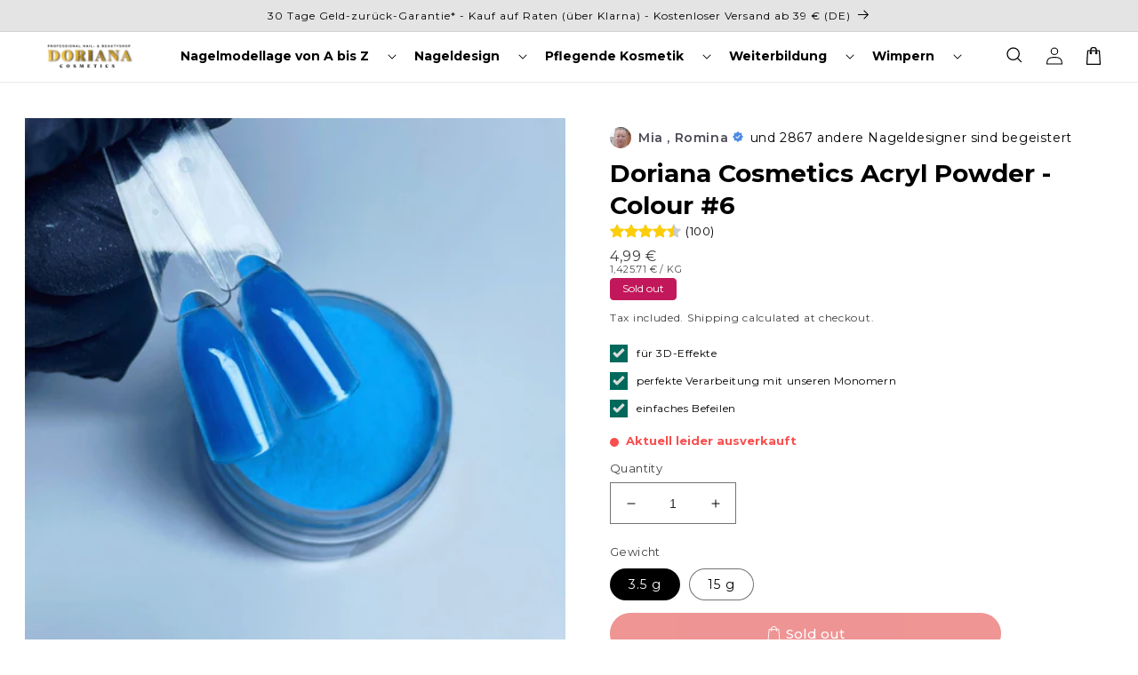

--- FILE ---
content_type: text/html; charset=utf-8
request_url: https://nail-design-passion.com/en-at/products/acryl-powder-colour-6
body_size: 94689
content:

<!doctype html>
<html class="no-js" lang="en-AT">
  <head>
 
<meta charset="utf-8">
    <meta http-equiv="X-UA-Compatible" content="IE=edge">
    <meta name="viewport" content="width=device-width,initial-scale=1">
    <meta name="theme-color" content="">
    <link rel="canonical" href="https://mybeautypassion.com/en/products/acryl-powder-colour-6">
    <link rel="preconnect" href="https://cdn.shopify.com" crossorigin><link rel="preconnect" href="https://fonts.shopifycdn.com" crossorigin><title>
      Doriana Cosmetics Acryl Powder - Colour #6
 &ndash; Doriana Cosmetics GmbH</title>

    
      <meta name="description" content="Doriana Cosmetics Acryl Powder *Colour #6* Verwenden Sie das Doriana Cosmetics Acryl Powder Colour für 3D-Effekte z. B. Rosen oder Blätter, für farbige French-Spitzen oder wunderschöne Akzente z. B. als Farbverlauf Inhalt: 3,5 g, 15 g, 25 g  einfaches Befeilen ohne an Härte einzusparen für alle Schichten der Modellage ">
    

    

<meta property="og:site_name" content="Doriana Cosmetics GmbH">
<meta property="og:url" content="https://mybeautypassion.com/en/products/acryl-powder-colour-6">
<meta property="og:title" content="Doriana Cosmetics Acryl Powder - Colour #6">
<meta property="og:type" content="product">
<meta property="og:description" content="Doriana Cosmetics Acryl Powder *Colour #6* Verwenden Sie das Doriana Cosmetics Acryl Powder Colour für 3D-Effekte z. B. Rosen oder Blätter, für farbige French-Spitzen oder wunderschöne Akzente z. B. als Farbverlauf Inhalt: 3,5 g, 15 g, 25 g  einfaches Befeilen ohne an Härte einzusparen für alle Schichten der Modellage "><meta property="og:image" content="http://nail-design-passion.com/cdn/shop/products/doriana-cosmetics-acryl-powder-colour-6-291607.jpg?v=1681067368">
  <meta property="og:image:secure_url" content="https://nail-design-passion.com/cdn/shop/products/doriana-cosmetics-acryl-powder-colour-6-291607.jpg?v=1681067368">
  <meta property="og:image:width" content="1876">
  <meta property="og:image:height" content="1876"><meta property="og:price:amount" content="4.99">
  <meta property="og:price:currency" content="EUR"><meta name="twitter:card" content="summary_large_image">
<meta name="twitter:title" content="Doriana Cosmetics Acryl Powder - Colour #6">
<meta name="twitter:description" content="Doriana Cosmetics Acryl Powder *Colour #6* Verwenden Sie das Doriana Cosmetics Acryl Powder Colour für 3D-Effekte z. B. Rosen oder Blätter, für farbige French-Spitzen oder wunderschöne Akzente z. B. als Farbverlauf Inhalt: 3,5 g, 15 g, 25 g  einfaches Befeilen ohne an Härte einzusparen für alle Schichten der Modellage ">


    <script type="text/javascript" src="https://cdnjs.cloudflare.com/ajax/libs/jquery/3.6.4/jquery.min.js"></script>
    <link rel="stylesheet" href="https://unpkg.com/flickity@2/dist/flickity.min.css">
    <script src="https://unpkg.com/flickity@2/dist/flickity.pkgd.min.js"></script>

    <script src="//nail-design-passion.com/cdn/shop/t/56/assets/custom.js?v=167698588488232335461764888557"></script>

    <script src="//nail-design-passion.com/cdn/shop/t/56/assets/global.js?v=177205108546250207081764888569" defer="defer"></script>
    <script>window.performance && window.performance.mark && window.performance.mark('shopify.content_for_header.start');</script><meta name="google-site-verification" content="P58nLrnpy1ADT2LJqYIkQkbgV1W0PPCpxQSJciuz-44">
<meta name="google-site-verification" content="nP1h9-ZQvKsgMBINorD6ZIDTrueOqdny7Pj-LJBbrsY">
<meta name="google-site-verification" content="2pGrIs60Pupi7vmEuHBmBChFp7mPSbTSKHSh_tO532A">
<meta name="facebook-domain-verification" content="byt7edrfoqe6pnoivmju11v2n1mcqq">
<meta name="facebook-domain-verification" content="vtgxkq37cc30g6330i1sh1jgq3etpq">
<meta name="facebook-domain-verification" content="wzdwqqgyh69q1fuswuwxuissdh699w">
<meta name="google-site-verification" content="SYOaci5tvEIqKVWKASzlNvNhOPR0cNgZRDtHItb5fe0">
<meta name="facebook-domain-verification" content="4da1zkgf18c2lifmkb5yxncxz5lb0i">
<meta id="shopify-digital-wallet" name="shopify-digital-wallet" content="/45919305879/digital_wallets/dialog">
<meta name="shopify-checkout-api-token" content="ebf1a78468039139e7dff1060fcd3065">
<meta id="in-context-paypal-metadata" data-shop-id="45919305879" data-venmo-supported="false" data-environment="production" data-locale="en_US" data-paypal-v4="true" data-currency="EUR">
<link rel="alternate" hreflang="x-default" href="https://mybeautypassion.com/products/acryl-powder-colour-6">
<link rel="alternate" hreflang="en" href="https://mybeautypassion.com/en/products/acryl-powder-colour-6">
<link rel="alternate" hreflang="de-HR" href="https://mybeautypassion.com/de-hr/products/acryl-powder-colour-6">
<link rel="alternate" hreflang="en-HR" href="https://mybeautypassion.com/en-hr/products/acryl-powder-colour-6">
<link rel="alternate" hreflang="de-PL" href="https://mybeautypassion.com/de-pl/products/acryl-powder-colour-6">
<link rel="alternate" hreflang="en-PL" href="https://mybeautypassion.com/en-pl/products/acryl-powder-colour-6">
<link rel="alternate" hreflang="de-RO" href="https://mybeautypassion.com/de-ro/products/acryl-powder-colour-6">
<link rel="alternate" hreflang="en-RO" href="https://mybeautypassion.com/en-ro/products/acryl-powder-colour-6">
<link rel="alternate" hreflang="de-US" href="https://mybeautypassion.com/de-eu/products/acryl-powder-colour-6">
<link rel="alternate" hreflang="it-US" href="https://mybeautypassion.com/it-eu/products/acryl-powder-colour-6">
<link rel="alternate" hreflang="en-US" href="https://mybeautypassion.com/en-eu/products/acryl-powder-colour-6">
<link rel="alternate" hreflang="de-AT" href="https://mybeautypassion.com/de-at/products/acryl-powder-colour-6">
<link rel="alternate" hreflang="en-AT" href="https://mybeautypassion.com/en-at/products/acryl-powder-colour-6">
<link rel="alternate" hreflang="de-FR" href="https://mybeautypassion.com/de-fr/products/acryl-powder-colour-6">
<link rel="alternate" hreflang="en-FR" href="https://mybeautypassion.com/en-fr/products/acryl-powder-colour-6">
<link rel="alternate" hreflang="de-NL" href="https://mybeautypassion.com/de-nl/products/acryl-powder-colour-6">
<link rel="alternate" hreflang="en-NL" href="https://mybeautypassion.com/en-nl/products/acryl-powder-colour-6">
<link rel="alternate" hreflang="de-IT" href="https://mybeautypassion.com/de-it/products/acryl-powder-colour-6">
<link rel="alternate" hreflang="it-IT" href="https://mybeautypassion.com/it-it/products/acryl-powder-colour-6">
<link rel="alternate" hreflang="en-IT" href="https://mybeautypassion.com/en-it/products/acryl-powder-colour-6">
<link rel="alternate" hreflang="de-ES" href="https://mybeautypassion.com/de-es/products/acryl-powder-colour-6">
<link rel="alternate" hreflang="en-ES" href="https://mybeautypassion.com/en-es/products/acryl-powder-colour-6">
<link rel="alternate" hreflang="de-BE" href="https://mybeautypassion.com/de-be/products/acryl-powder-colour-6">
<link rel="alternate" hreflang="en-BE" href="https://mybeautypassion.com/en-be/products/acryl-powder-colour-6">
<link rel="alternate" hreflang="de-IE" href="https://mybeautypassion.com/de-ie/products/acryl-powder-colour-6">
<link rel="alternate" hreflang="en-IE" href="https://mybeautypassion.com/en-ie/products/acryl-powder-colour-6">
<link rel="alternate" hreflang="de-SE" href="https://mybeautypassion.com/de-se/products/acryl-powder-colour-6">
<link rel="alternate" hreflang="en-SE" href="https://mybeautypassion.com/en-se/products/acryl-powder-colour-6">
<link rel="alternate" hreflang="de-EG" href="https://mybeautypassion.com/de-in/products/acryl-powder-colour-6">
<link rel="alternate" hreflang="en-EG" href="https://mybeautypassion.com/en-in/products/acryl-powder-colour-6">
<link rel="alternate" hreflang="de-DZ" href="https://mybeautypassion.com/de-in/products/acryl-powder-colour-6">
<link rel="alternate" hreflang="en-DZ" href="https://mybeautypassion.com/en-in/products/acryl-powder-colour-6">
<link rel="alternate" hreflang="de-AO" href="https://mybeautypassion.com/de-in/products/acryl-powder-colour-6">
<link rel="alternate" hreflang="en-AO" href="https://mybeautypassion.com/en-in/products/acryl-powder-colour-6">
<link rel="alternate" hreflang="de-GQ" href="https://mybeautypassion.com/de-in/products/acryl-powder-colour-6">
<link rel="alternate" hreflang="en-GQ" href="https://mybeautypassion.com/en-in/products/acryl-powder-colour-6">
<link rel="alternate" hreflang="de-AC" href="https://mybeautypassion.com/de-in/products/acryl-powder-colour-6">
<link rel="alternate" hreflang="en-AC" href="https://mybeautypassion.com/en-in/products/acryl-powder-colour-6">
<link rel="alternate" hreflang="de-ET" href="https://mybeautypassion.com/de-in/products/acryl-powder-colour-6">
<link rel="alternate" hreflang="en-ET" href="https://mybeautypassion.com/en-in/products/acryl-powder-colour-6">
<link rel="alternate" hreflang="de-BJ" href="https://mybeautypassion.com/de-in/products/acryl-powder-colour-6">
<link rel="alternate" hreflang="en-BJ" href="https://mybeautypassion.com/en-in/products/acryl-powder-colour-6">
<link rel="alternate" hreflang="de-BW" href="https://mybeautypassion.com/de-in/products/acryl-powder-colour-6">
<link rel="alternate" hreflang="en-BW" href="https://mybeautypassion.com/en-in/products/acryl-powder-colour-6">
<link rel="alternate" hreflang="de-BF" href="https://mybeautypassion.com/de-in/products/acryl-powder-colour-6">
<link rel="alternate" hreflang="en-BF" href="https://mybeautypassion.com/en-in/products/acryl-powder-colour-6">
<link rel="alternate" hreflang="de-BI" href="https://mybeautypassion.com/de-in/products/acryl-powder-colour-6">
<link rel="alternate" hreflang="en-BI" href="https://mybeautypassion.com/en-in/products/acryl-powder-colour-6">
<link rel="alternate" hreflang="de-CI" href="https://mybeautypassion.com/de-in/products/acryl-powder-colour-6">
<link rel="alternate" hreflang="en-CI" href="https://mybeautypassion.com/en-in/products/acryl-powder-colour-6">
<link rel="alternate" hreflang="de-DJ" href="https://mybeautypassion.com/de-in/products/acryl-powder-colour-6">
<link rel="alternate" hreflang="en-DJ" href="https://mybeautypassion.com/en-in/products/acryl-powder-colour-6">
<link rel="alternate" hreflang="de-ER" href="https://mybeautypassion.com/de-in/products/acryl-powder-colour-6">
<link rel="alternate" hreflang="en-ER" href="https://mybeautypassion.com/en-in/products/acryl-powder-colour-6">
<link rel="alternate" hreflang="de-SZ" href="https://mybeautypassion.com/de-in/products/acryl-powder-colour-6">
<link rel="alternate" hreflang="en-SZ" href="https://mybeautypassion.com/en-in/products/acryl-powder-colour-6">
<link rel="alternate" hreflang="de-GA" href="https://mybeautypassion.com/de-in/products/acryl-powder-colour-6">
<link rel="alternate" hreflang="en-GA" href="https://mybeautypassion.com/en-in/products/acryl-powder-colour-6">
<link rel="alternate" hreflang="de-GM" href="https://mybeautypassion.com/de-in/products/acryl-powder-colour-6">
<link rel="alternate" hreflang="en-GM" href="https://mybeautypassion.com/en-in/products/acryl-powder-colour-6">
<link rel="alternate" hreflang="de-GH" href="https://mybeautypassion.com/de-in/products/acryl-powder-colour-6">
<link rel="alternate" hreflang="en-GH" href="https://mybeautypassion.com/en-in/products/acryl-powder-colour-6">
<link rel="alternate" hreflang="de-GN" href="https://mybeautypassion.com/de-in/products/acryl-powder-colour-6">
<link rel="alternate" hreflang="en-GN" href="https://mybeautypassion.com/en-in/products/acryl-powder-colour-6">
<link rel="alternate" hreflang="de-GW" href="https://mybeautypassion.com/de-in/products/acryl-powder-colour-6">
<link rel="alternate" hreflang="en-GW" href="https://mybeautypassion.com/en-in/products/acryl-powder-colour-6">
<link rel="alternate" hreflang="de-CM" href="https://mybeautypassion.com/de-in/products/acryl-powder-colour-6">
<link rel="alternate" hreflang="en-CM" href="https://mybeautypassion.com/en-in/products/acryl-powder-colour-6">
<link rel="alternate" hreflang="de-CV" href="https://mybeautypassion.com/de-in/products/acryl-powder-colour-6">
<link rel="alternate" hreflang="en-CV" href="https://mybeautypassion.com/en-in/products/acryl-powder-colour-6">
<link rel="alternate" hreflang="de-KE" href="https://mybeautypassion.com/de-in/products/acryl-powder-colour-6">
<link rel="alternate" hreflang="en-KE" href="https://mybeautypassion.com/en-in/products/acryl-powder-colour-6">
<link rel="alternate" hreflang="de-KM" href="https://mybeautypassion.com/de-in/products/acryl-powder-colour-6">
<link rel="alternate" hreflang="en-KM" href="https://mybeautypassion.com/en-in/products/acryl-powder-colour-6">
<link rel="alternate" hreflang="de-CG" href="https://mybeautypassion.com/de-in/products/acryl-powder-colour-6">
<link rel="alternate" hreflang="en-CG" href="https://mybeautypassion.com/en-in/products/acryl-powder-colour-6">
<link rel="alternate" hreflang="de-CD" href="https://mybeautypassion.com/de-in/products/acryl-powder-colour-6">
<link rel="alternate" hreflang="en-CD" href="https://mybeautypassion.com/en-in/products/acryl-powder-colour-6">
<link rel="alternate" hreflang="de-LS" href="https://mybeautypassion.com/de-in/products/acryl-powder-colour-6">
<link rel="alternate" hreflang="en-LS" href="https://mybeautypassion.com/en-in/products/acryl-powder-colour-6">
<link rel="alternate" hreflang="de-LR" href="https://mybeautypassion.com/de-in/products/acryl-powder-colour-6">
<link rel="alternate" hreflang="en-LR" href="https://mybeautypassion.com/en-in/products/acryl-powder-colour-6">
<link rel="alternate" hreflang="de-LY" href="https://mybeautypassion.com/de-in/products/acryl-powder-colour-6">
<link rel="alternate" hreflang="en-LY" href="https://mybeautypassion.com/en-in/products/acryl-powder-colour-6">
<link rel="alternate" hreflang="de-MG" href="https://mybeautypassion.com/de-in/products/acryl-powder-colour-6">
<link rel="alternate" hreflang="en-MG" href="https://mybeautypassion.com/en-in/products/acryl-powder-colour-6">
<link rel="alternate" hreflang="de-MW" href="https://mybeautypassion.com/de-in/products/acryl-powder-colour-6">
<link rel="alternate" hreflang="en-MW" href="https://mybeautypassion.com/en-in/products/acryl-powder-colour-6">
<link rel="alternate" hreflang="de-ML" href="https://mybeautypassion.com/de-in/products/acryl-powder-colour-6">
<link rel="alternate" hreflang="en-ML" href="https://mybeautypassion.com/en-in/products/acryl-powder-colour-6">
<link rel="alternate" hreflang="de-MA" href="https://mybeautypassion.com/de-in/products/acryl-powder-colour-6">
<link rel="alternate" hreflang="en-MA" href="https://mybeautypassion.com/en-in/products/acryl-powder-colour-6">
<link rel="alternate" hreflang="de-MR" href="https://mybeautypassion.com/de-in/products/acryl-powder-colour-6">
<link rel="alternate" hreflang="en-MR" href="https://mybeautypassion.com/en-in/products/acryl-powder-colour-6">
<link rel="alternate" hreflang="de-MU" href="https://mybeautypassion.com/de-in/products/acryl-powder-colour-6">
<link rel="alternate" hreflang="en-MU" href="https://mybeautypassion.com/en-in/products/acryl-powder-colour-6">
<link rel="alternate" hreflang="de-MZ" href="https://mybeautypassion.com/de-in/products/acryl-powder-colour-6">
<link rel="alternate" hreflang="en-MZ" href="https://mybeautypassion.com/en-in/products/acryl-powder-colour-6">
<link rel="alternate" hreflang="de-NA" href="https://mybeautypassion.com/de-in/products/acryl-powder-colour-6">
<link rel="alternate" hreflang="en-NA" href="https://mybeautypassion.com/en-in/products/acryl-powder-colour-6">
<link rel="alternate" hreflang="de-NE" href="https://mybeautypassion.com/de-in/products/acryl-powder-colour-6">
<link rel="alternate" hreflang="en-NE" href="https://mybeautypassion.com/en-in/products/acryl-powder-colour-6">
<link rel="alternate" hreflang="de-NG" href="https://mybeautypassion.com/de-in/products/acryl-powder-colour-6">
<link rel="alternate" hreflang="en-NG" href="https://mybeautypassion.com/en-in/products/acryl-powder-colour-6">
<link rel="alternate" hreflang="de-RW" href="https://mybeautypassion.com/de-in/products/acryl-powder-colour-6">
<link rel="alternate" hreflang="en-RW" href="https://mybeautypassion.com/en-in/products/acryl-powder-colour-6">
<link rel="alternate" hreflang="de-ZM" href="https://mybeautypassion.com/de-in/products/acryl-powder-colour-6">
<link rel="alternate" hreflang="en-ZM" href="https://mybeautypassion.com/en-in/products/acryl-powder-colour-6">
<link rel="alternate" hreflang="de-ST" href="https://mybeautypassion.com/de-in/products/acryl-powder-colour-6">
<link rel="alternate" hreflang="en-ST" href="https://mybeautypassion.com/en-in/products/acryl-powder-colour-6">
<link rel="alternate" hreflang="de-SN" href="https://mybeautypassion.com/de-in/products/acryl-powder-colour-6">
<link rel="alternate" hreflang="en-SN" href="https://mybeautypassion.com/en-in/products/acryl-powder-colour-6">
<link rel="alternate" hreflang="de-SC" href="https://mybeautypassion.com/de-in/products/acryl-powder-colour-6">
<link rel="alternate" hreflang="en-SC" href="https://mybeautypassion.com/en-in/products/acryl-powder-colour-6">
<link rel="alternate" hreflang="de-SL" href="https://mybeautypassion.com/de-in/products/acryl-powder-colour-6">
<link rel="alternate" hreflang="en-SL" href="https://mybeautypassion.com/en-in/products/acryl-powder-colour-6">
<link rel="alternate" hreflang="de-ZW" href="https://mybeautypassion.com/de-in/products/acryl-powder-colour-6">
<link rel="alternate" hreflang="en-ZW" href="https://mybeautypassion.com/en-in/products/acryl-powder-colour-6">
<link rel="alternate" hreflang="de-SO" href="https://mybeautypassion.com/de-in/products/acryl-powder-colour-6">
<link rel="alternate" hreflang="en-SO" href="https://mybeautypassion.com/en-in/products/acryl-powder-colour-6">
<link rel="alternate" hreflang="de-SH" href="https://mybeautypassion.com/de-in/products/acryl-powder-colour-6">
<link rel="alternate" hreflang="en-SH" href="https://mybeautypassion.com/en-in/products/acryl-powder-colour-6">
<link rel="alternate" hreflang="de-ZA" href="https://mybeautypassion.com/de-in/products/acryl-powder-colour-6">
<link rel="alternate" hreflang="en-ZA" href="https://mybeautypassion.com/en-in/products/acryl-powder-colour-6">
<link rel="alternate" hreflang="de-SD" href="https://mybeautypassion.com/de-in/products/acryl-powder-colour-6">
<link rel="alternate" hreflang="en-SD" href="https://mybeautypassion.com/en-in/products/acryl-powder-colour-6">
<link rel="alternate" hreflang="de-SS" href="https://mybeautypassion.com/de-in/products/acryl-powder-colour-6">
<link rel="alternate" hreflang="en-SS" href="https://mybeautypassion.com/en-in/products/acryl-powder-colour-6">
<link rel="alternate" hreflang="de-TZ" href="https://mybeautypassion.com/de-in/products/acryl-powder-colour-6">
<link rel="alternate" hreflang="en-TZ" href="https://mybeautypassion.com/en-in/products/acryl-powder-colour-6">
<link rel="alternate" hreflang="de-TG" href="https://mybeautypassion.com/de-in/products/acryl-powder-colour-6">
<link rel="alternate" hreflang="en-TG" href="https://mybeautypassion.com/en-in/products/acryl-powder-colour-6">
<link rel="alternate" hreflang="de-TA" href="https://mybeautypassion.com/de-in/products/acryl-powder-colour-6">
<link rel="alternate" hreflang="en-TA" href="https://mybeautypassion.com/en-in/products/acryl-powder-colour-6">
<link rel="alternate" hreflang="de-TD" href="https://mybeautypassion.com/de-in/products/acryl-powder-colour-6">
<link rel="alternate" hreflang="en-TD" href="https://mybeautypassion.com/en-in/products/acryl-powder-colour-6">
<link rel="alternate" hreflang="de-TN" href="https://mybeautypassion.com/de-in/products/acryl-powder-colour-6">
<link rel="alternate" hreflang="en-TN" href="https://mybeautypassion.com/en-in/products/acryl-powder-colour-6">
<link rel="alternate" hreflang="de-UG" href="https://mybeautypassion.com/de-in/products/acryl-powder-colour-6">
<link rel="alternate" hreflang="en-UG" href="https://mybeautypassion.com/en-in/products/acryl-powder-colour-6">
<link rel="alternate" hreflang="de-EH" href="https://mybeautypassion.com/de-in/products/acryl-powder-colour-6">
<link rel="alternate" hreflang="en-EH" href="https://mybeautypassion.com/en-in/products/acryl-powder-colour-6">
<link rel="alternate" hreflang="de-CF" href="https://mybeautypassion.com/de-in/products/acryl-powder-colour-6">
<link rel="alternate" hreflang="en-CF" href="https://mybeautypassion.com/en-in/products/acryl-powder-colour-6">
<link rel="alternate" hreflang="de-AF" href="https://mybeautypassion.com/de-in/products/acryl-powder-colour-6">
<link rel="alternate" hreflang="en-AF" href="https://mybeautypassion.com/en-in/products/acryl-powder-colour-6">
<link rel="alternate" hreflang="de-AZ" href="https://mybeautypassion.com/de-in/products/acryl-powder-colour-6">
<link rel="alternate" hreflang="en-AZ" href="https://mybeautypassion.com/en-in/products/acryl-powder-colour-6">
<link rel="alternate" hreflang="de-BH" href="https://mybeautypassion.com/de-in/products/acryl-powder-colour-6">
<link rel="alternate" hreflang="en-BH" href="https://mybeautypassion.com/en-in/products/acryl-powder-colour-6">
<link rel="alternate" hreflang="de-BD" href="https://mybeautypassion.com/de-in/products/acryl-powder-colour-6">
<link rel="alternate" hreflang="en-BD" href="https://mybeautypassion.com/en-in/products/acryl-powder-colour-6">
<link rel="alternate" hreflang="de-BT" href="https://mybeautypassion.com/de-in/products/acryl-powder-colour-6">
<link rel="alternate" hreflang="en-BT" href="https://mybeautypassion.com/en-in/products/acryl-powder-colour-6">
<link rel="alternate" hreflang="de-IO" href="https://mybeautypassion.com/de-in/products/acryl-powder-colour-6">
<link rel="alternate" hreflang="en-IO" href="https://mybeautypassion.com/en-in/products/acryl-powder-colour-6">
<link rel="alternate" hreflang="de-BN" href="https://mybeautypassion.com/de-in/products/acryl-powder-colour-6">
<link rel="alternate" hreflang="en-BN" href="https://mybeautypassion.com/en-in/products/acryl-powder-colour-6">
<link rel="alternate" hreflang="de-CN" href="https://mybeautypassion.com/de-in/products/acryl-powder-colour-6">
<link rel="alternate" hreflang="en-CN" href="https://mybeautypassion.com/en-in/products/acryl-powder-colour-6">
<link rel="alternate" hreflang="de-HK" href="https://mybeautypassion.com/de-in/products/acryl-powder-colour-6">
<link rel="alternate" hreflang="en-HK" href="https://mybeautypassion.com/en-in/products/acryl-powder-colour-6">
<link rel="alternate" hreflang="de-IN" href="https://mybeautypassion.com/de-in/products/acryl-powder-colour-6">
<link rel="alternate" hreflang="en-IN" href="https://mybeautypassion.com/en-in/products/acryl-powder-colour-6">
<link rel="alternate" hreflang="de-ID" href="https://mybeautypassion.com/de-in/products/acryl-powder-colour-6">
<link rel="alternate" hreflang="en-ID" href="https://mybeautypassion.com/en-in/products/acryl-powder-colour-6">
<link rel="alternate" hreflang="de-IQ" href="https://mybeautypassion.com/de-in/products/acryl-powder-colour-6">
<link rel="alternate" hreflang="en-IQ" href="https://mybeautypassion.com/en-in/products/acryl-powder-colour-6">
<link rel="alternate" hreflang="de-IL" href="https://mybeautypassion.com/de-in/products/acryl-powder-colour-6">
<link rel="alternate" hreflang="en-IL" href="https://mybeautypassion.com/en-in/products/acryl-powder-colour-6">
<link rel="alternate" hreflang="de-JP" href="https://mybeautypassion.com/de-in/products/acryl-powder-colour-6">
<link rel="alternate" hreflang="en-JP" href="https://mybeautypassion.com/en-in/products/acryl-powder-colour-6">
<link rel="alternate" hreflang="de-YE" href="https://mybeautypassion.com/de-in/products/acryl-powder-colour-6">
<link rel="alternate" hreflang="en-YE" href="https://mybeautypassion.com/en-in/products/acryl-powder-colour-6">
<link rel="alternate" hreflang="de-JO" href="https://mybeautypassion.com/de-in/products/acryl-powder-colour-6">
<link rel="alternate" hreflang="en-JO" href="https://mybeautypassion.com/en-in/products/acryl-powder-colour-6">
<link rel="alternate" hreflang="de-KH" href="https://mybeautypassion.com/de-in/products/acryl-powder-colour-6">
<link rel="alternate" hreflang="en-KH" href="https://mybeautypassion.com/en-in/products/acryl-powder-colour-6">
<link rel="alternate" hreflang="de-KZ" href="https://mybeautypassion.com/de-in/products/acryl-powder-colour-6">
<link rel="alternate" hreflang="en-KZ" href="https://mybeautypassion.com/en-in/products/acryl-powder-colour-6">
<link rel="alternate" hreflang="de-QA" href="https://mybeautypassion.com/de-in/products/acryl-powder-colour-6">
<link rel="alternate" hreflang="en-QA" href="https://mybeautypassion.com/en-in/products/acryl-powder-colour-6">
<link rel="alternate" hreflang="de-KG" href="https://mybeautypassion.com/de-in/products/acryl-powder-colour-6">
<link rel="alternate" hreflang="en-KG" href="https://mybeautypassion.com/en-in/products/acryl-powder-colour-6">
<link rel="alternate" hreflang="de-CC" href="https://mybeautypassion.com/de-in/products/acryl-powder-colour-6">
<link rel="alternate" hreflang="en-CC" href="https://mybeautypassion.com/en-in/products/acryl-powder-colour-6">
<link rel="alternate" hreflang="de-KW" href="https://mybeautypassion.com/de-in/products/acryl-powder-colour-6">
<link rel="alternate" hreflang="en-KW" href="https://mybeautypassion.com/en-in/products/acryl-powder-colour-6">
<link rel="alternate" hreflang="de-LA" href="https://mybeautypassion.com/de-in/products/acryl-powder-colour-6">
<link rel="alternate" hreflang="en-LA" href="https://mybeautypassion.com/en-in/products/acryl-powder-colour-6">
<link rel="alternate" hreflang="de-LB" href="https://mybeautypassion.com/de-in/products/acryl-powder-colour-6">
<link rel="alternate" hreflang="en-LB" href="https://mybeautypassion.com/en-in/products/acryl-powder-colour-6">
<link rel="alternate" hreflang="de-MO" href="https://mybeautypassion.com/de-in/products/acryl-powder-colour-6">
<link rel="alternate" hreflang="en-MO" href="https://mybeautypassion.com/en-in/products/acryl-powder-colour-6">
<link rel="alternate" hreflang="de-MY" href="https://mybeautypassion.com/de-in/products/acryl-powder-colour-6">
<link rel="alternate" hreflang="en-MY" href="https://mybeautypassion.com/en-in/products/acryl-powder-colour-6">
<link rel="alternate" hreflang="de-MV" href="https://mybeautypassion.com/de-in/products/acryl-powder-colour-6">
<link rel="alternate" hreflang="en-MV" href="https://mybeautypassion.com/en-in/products/acryl-powder-colour-6">
<link rel="alternate" hreflang="de-MN" href="https://mybeautypassion.com/de-in/products/acryl-powder-colour-6">
<link rel="alternate" hreflang="en-MN" href="https://mybeautypassion.com/en-in/products/acryl-powder-colour-6">
<link rel="alternate" hreflang="de-MM" href="https://mybeautypassion.com/de-in/products/acryl-powder-colour-6">
<link rel="alternate" hreflang="en-MM" href="https://mybeautypassion.com/en-in/products/acryl-powder-colour-6">
<link rel="alternate" hreflang="de-NP" href="https://mybeautypassion.com/de-in/products/acryl-powder-colour-6">
<link rel="alternate" hreflang="en-NP" href="https://mybeautypassion.com/en-in/products/acryl-powder-colour-6">
<link rel="alternate" hreflang="de-OM" href="https://mybeautypassion.com/de-in/products/acryl-powder-colour-6">
<link rel="alternate" hreflang="en-OM" href="https://mybeautypassion.com/en-in/products/acryl-powder-colour-6">
<link rel="alternate" hreflang="de-PK" href="https://mybeautypassion.com/de-in/products/acryl-powder-colour-6">
<link rel="alternate" hreflang="en-PK" href="https://mybeautypassion.com/en-in/products/acryl-powder-colour-6">
<link rel="alternate" hreflang="de-PS" href="https://mybeautypassion.com/de-in/products/acryl-powder-colour-6">
<link rel="alternate" hreflang="en-PS" href="https://mybeautypassion.com/en-in/products/acryl-powder-colour-6">
<link rel="alternate" hreflang="de-PH" href="https://mybeautypassion.com/de-in/products/acryl-powder-colour-6">
<link rel="alternate" hreflang="en-PH" href="https://mybeautypassion.com/en-in/products/acryl-powder-colour-6">
<link rel="alternate" hreflang="de-RU" href="https://mybeautypassion.com/de-in/products/acryl-powder-colour-6">
<link rel="alternate" hreflang="en-RU" href="https://mybeautypassion.com/en-in/products/acryl-powder-colour-6">
<link rel="alternate" hreflang="de-SA" href="https://mybeautypassion.com/de-in/products/acryl-powder-colour-6">
<link rel="alternate" hreflang="en-SA" href="https://mybeautypassion.com/en-in/products/acryl-powder-colour-6">
<link rel="alternate" hreflang="de-SG" href="https://mybeautypassion.com/de-in/products/acryl-powder-colour-6">
<link rel="alternate" hreflang="en-SG" href="https://mybeautypassion.com/en-in/products/acryl-powder-colour-6">
<link rel="alternate" hreflang="de-LK" href="https://mybeautypassion.com/de-in/products/acryl-powder-colour-6">
<link rel="alternate" hreflang="en-LK" href="https://mybeautypassion.com/en-in/products/acryl-powder-colour-6">
<link rel="alternate" hreflang="de-KR" href="https://mybeautypassion.com/de-in/products/acryl-powder-colour-6">
<link rel="alternate" hreflang="en-KR" href="https://mybeautypassion.com/en-in/products/acryl-powder-colour-6">
<link rel="alternate" hreflang="de-TJ" href="https://mybeautypassion.com/de-in/products/acryl-powder-colour-6">
<link rel="alternate" hreflang="en-TJ" href="https://mybeautypassion.com/en-in/products/acryl-powder-colour-6">
<link rel="alternate" hreflang="de-TW" href="https://mybeautypassion.com/de-in/products/acryl-powder-colour-6">
<link rel="alternate" hreflang="en-TW" href="https://mybeautypassion.com/en-in/products/acryl-powder-colour-6">
<link rel="alternate" hreflang="de-TH" href="https://mybeautypassion.com/de-in/products/acryl-powder-colour-6">
<link rel="alternate" hreflang="en-TH" href="https://mybeautypassion.com/en-in/products/acryl-powder-colour-6">
<link rel="alternate" hreflang="de-TM" href="https://mybeautypassion.com/de-in/products/acryl-powder-colour-6">
<link rel="alternate" hreflang="en-TM" href="https://mybeautypassion.com/en-in/products/acryl-powder-colour-6">
<link rel="alternate" hreflang="de-UZ" href="https://mybeautypassion.com/de-in/products/acryl-powder-colour-6">
<link rel="alternate" hreflang="en-UZ" href="https://mybeautypassion.com/en-in/products/acryl-powder-colour-6">
<link rel="alternate" hreflang="de-AE" href="https://mybeautypassion.com/de-in/products/acryl-powder-colour-6">
<link rel="alternate" hreflang="en-AE" href="https://mybeautypassion.com/en-in/products/acryl-powder-colour-6">
<link rel="alternate" hreflang="de-VN" href="https://mybeautypassion.com/de-in/products/acryl-powder-colour-6">
<link rel="alternate" hreflang="en-VN" href="https://mybeautypassion.com/en-in/products/acryl-powder-colour-6">
<link rel="alternate" hreflang="de-CX" href="https://mybeautypassion.com/de-in/products/acryl-powder-colour-6">
<link rel="alternate" hreflang="en-CX" href="https://mybeautypassion.com/en-in/products/acryl-powder-colour-6">
<link rel="alternate" hreflang="de-UM" href="https://mybeautypassion.com/de-in/products/acryl-powder-colour-6">
<link rel="alternate" hreflang="en-UM" href="https://mybeautypassion.com/en-in/products/acryl-powder-colour-6">
<link rel="alternate" hreflang="de-AI" href="https://mybeautypassion.com/de-in/products/acryl-powder-colour-6">
<link rel="alternate" hreflang="en-AI" href="https://mybeautypassion.com/en-in/products/acryl-powder-colour-6">
<link rel="alternate" hreflang="de-AG" href="https://mybeautypassion.com/de-in/products/acryl-powder-colour-6">
<link rel="alternate" hreflang="en-AG" href="https://mybeautypassion.com/en-in/products/acryl-powder-colour-6">
<link rel="alternate" hreflang="de-AW" href="https://mybeautypassion.com/de-in/products/acryl-powder-colour-6">
<link rel="alternate" hreflang="en-AW" href="https://mybeautypassion.com/en-in/products/acryl-powder-colour-6">
<link rel="alternate" hreflang="de-BS" href="https://mybeautypassion.com/de-in/products/acryl-powder-colour-6">
<link rel="alternate" hreflang="en-BS" href="https://mybeautypassion.com/en-in/products/acryl-powder-colour-6">
<link rel="alternate" hreflang="de-BB" href="https://mybeautypassion.com/de-in/products/acryl-powder-colour-6">
<link rel="alternate" hreflang="en-BB" href="https://mybeautypassion.com/en-in/products/acryl-powder-colour-6">
<link rel="alternate" hreflang="de-BZ" href="https://mybeautypassion.com/de-in/products/acryl-powder-colour-6">
<link rel="alternate" hreflang="en-BZ" href="https://mybeautypassion.com/en-in/products/acryl-powder-colour-6">
<link rel="alternate" hreflang="de-BM" href="https://mybeautypassion.com/de-in/products/acryl-powder-colour-6">
<link rel="alternate" hreflang="en-BM" href="https://mybeautypassion.com/en-in/products/acryl-powder-colour-6">
<link rel="alternate" hreflang="de-VG" href="https://mybeautypassion.com/de-in/products/acryl-powder-colour-6">
<link rel="alternate" hreflang="en-VG" href="https://mybeautypassion.com/en-in/products/acryl-powder-colour-6">
<link rel="alternate" hreflang="de-CR" href="https://mybeautypassion.com/de-in/products/acryl-powder-colour-6">
<link rel="alternate" hreflang="en-CR" href="https://mybeautypassion.com/en-in/products/acryl-powder-colour-6">
<link rel="alternate" hreflang="de-CW" href="https://mybeautypassion.com/de-in/products/acryl-powder-colour-6">
<link rel="alternate" hreflang="en-CW" href="https://mybeautypassion.com/en-in/products/acryl-powder-colour-6">
<link rel="alternate" hreflang="de-DM" href="https://mybeautypassion.com/de-in/products/acryl-powder-colour-6">
<link rel="alternate" hreflang="en-DM" href="https://mybeautypassion.com/en-in/products/acryl-powder-colour-6">
<link rel="alternate" hreflang="de-DO" href="https://mybeautypassion.com/de-in/products/acryl-powder-colour-6">
<link rel="alternate" hreflang="en-DO" href="https://mybeautypassion.com/en-in/products/acryl-powder-colour-6">
<link rel="alternate" hreflang="de-SV" href="https://mybeautypassion.com/de-in/products/acryl-powder-colour-6">
<link rel="alternate" hreflang="en-SV" href="https://mybeautypassion.com/en-in/products/acryl-powder-colour-6">
<link rel="alternate" hreflang="de-GD" href="https://mybeautypassion.com/de-in/products/acryl-powder-colour-6">
<link rel="alternate" hreflang="en-GD" href="https://mybeautypassion.com/en-in/products/acryl-powder-colour-6">
<link rel="alternate" hreflang="de-GT" href="https://mybeautypassion.com/de-in/products/acryl-powder-colour-6">
<link rel="alternate" hreflang="en-GT" href="https://mybeautypassion.com/en-in/products/acryl-powder-colour-6">
<link rel="alternate" hreflang="de-HT" href="https://mybeautypassion.com/de-in/products/acryl-powder-colour-6">
<link rel="alternate" hreflang="en-HT" href="https://mybeautypassion.com/en-in/products/acryl-powder-colour-6">
<link rel="alternate" hreflang="de-HN" href="https://mybeautypassion.com/de-in/products/acryl-powder-colour-6">
<link rel="alternate" hreflang="en-HN" href="https://mybeautypassion.com/en-in/products/acryl-powder-colour-6">
<link rel="alternate" hreflang="de-JM" href="https://mybeautypassion.com/de-in/products/acryl-powder-colour-6">
<link rel="alternate" hreflang="en-JM" href="https://mybeautypassion.com/en-in/products/acryl-powder-colour-6">
<link rel="alternate" hreflang="de-KY" href="https://mybeautypassion.com/de-in/products/acryl-powder-colour-6">
<link rel="alternate" hreflang="en-KY" href="https://mybeautypassion.com/en-in/products/acryl-powder-colour-6">
<link rel="alternate" hreflang="de-MQ" href="https://mybeautypassion.com/de-in/products/acryl-powder-colour-6">
<link rel="alternate" hreflang="en-MQ" href="https://mybeautypassion.com/en-in/products/acryl-powder-colour-6">
<link rel="alternate" hreflang="de-MS" href="https://mybeautypassion.com/de-in/products/acryl-powder-colour-6">
<link rel="alternate" hreflang="en-MS" href="https://mybeautypassion.com/en-in/products/acryl-powder-colour-6">
<link rel="alternate" hreflang="de-NI" href="https://mybeautypassion.com/de-in/products/acryl-powder-colour-6">
<link rel="alternate" hreflang="en-NI" href="https://mybeautypassion.com/en-in/products/acryl-powder-colour-6">
<link rel="alternate" hreflang="de-PA" href="https://mybeautypassion.com/de-in/products/acryl-powder-colour-6">
<link rel="alternate" hreflang="en-PA" href="https://mybeautypassion.com/en-in/products/acryl-powder-colour-6">
<link rel="alternate" hreflang="de-BL" href="https://mybeautypassion.com/de-in/products/acryl-powder-colour-6">
<link rel="alternate" hreflang="en-BL" href="https://mybeautypassion.com/en-in/products/acryl-powder-colour-6">
<link rel="alternate" hreflang="de-SX" href="https://mybeautypassion.com/de-in/products/acryl-powder-colour-6">
<link rel="alternate" hreflang="en-SX" href="https://mybeautypassion.com/en-in/products/acryl-powder-colour-6">
<link rel="alternate" hreflang="de-PM" href="https://mybeautypassion.com/de-in/products/acryl-powder-colour-6">
<link rel="alternate" hreflang="en-PM" href="https://mybeautypassion.com/en-in/products/acryl-powder-colour-6">
<link rel="alternate" hreflang="de-KN" href="https://mybeautypassion.com/de-in/products/acryl-powder-colour-6">
<link rel="alternate" hreflang="en-KN" href="https://mybeautypassion.com/en-in/products/acryl-powder-colour-6">
<link rel="alternate" hreflang="de-LC" href="https://mybeautypassion.com/de-in/products/acryl-powder-colour-6">
<link rel="alternate" hreflang="en-LC" href="https://mybeautypassion.com/en-in/products/acryl-powder-colour-6">
<link rel="alternate" hreflang="de-MF" href="https://mybeautypassion.com/de-in/products/acryl-powder-colour-6">
<link rel="alternate" hreflang="en-MF" href="https://mybeautypassion.com/en-in/products/acryl-powder-colour-6">
<link rel="alternate" hreflang="de-VC" href="https://mybeautypassion.com/de-in/products/acryl-powder-colour-6">
<link rel="alternate" hreflang="en-VC" href="https://mybeautypassion.com/en-in/products/acryl-powder-colour-6">
<link rel="alternate" hreflang="de-TT" href="https://mybeautypassion.com/de-in/products/acryl-powder-colour-6">
<link rel="alternate" hreflang="en-TT" href="https://mybeautypassion.com/en-in/products/acryl-powder-colour-6">
<link rel="alternate" hreflang="de-TC" href="https://mybeautypassion.com/de-in/products/acryl-powder-colour-6">
<link rel="alternate" hreflang="en-TC" href="https://mybeautypassion.com/en-in/products/acryl-powder-colour-6">
<link rel="alternate" hreflang="de-AX" href="https://mybeautypassion.com/de-in/products/acryl-powder-colour-6">
<link rel="alternate" hreflang="en-AX" href="https://mybeautypassion.com/en-in/products/acryl-powder-colour-6">
<link rel="alternate" hreflang="de-AL" href="https://mybeautypassion.com/de-in/products/acryl-powder-colour-6">
<link rel="alternate" hreflang="en-AL" href="https://mybeautypassion.com/en-in/products/acryl-powder-colour-6">
<link rel="alternate" hreflang="de-AD" href="https://mybeautypassion.com/de-in/products/acryl-powder-colour-6">
<link rel="alternate" hreflang="en-AD" href="https://mybeautypassion.com/en-in/products/acryl-powder-colour-6">
<link rel="alternate" hreflang="de-AM" href="https://mybeautypassion.com/de-in/products/acryl-powder-colour-6">
<link rel="alternate" hreflang="en-AM" href="https://mybeautypassion.com/en-in/products/acryl-powder-colour-6">
<link rel="alternate" hreflang="de-BA" href="https://mybeautypassion.com/de-in/products/acryl-powder-colour-6">
<link rel="alternate" hreflang="en-BA" href="https://mybeautypassion.com/en-in/products/acryl-powder-colour-6">
<link rel="alternate" hreflang="de-BG" href="https://mybeautypassion.com/de-in/products/acryl-powder-colour-6">
<link rel="alternate" hreflang="en-BG" href="https://mybeautypassion.com/en-in/products/acryl-powder-colour-6">
<link rel="alternate" hreflang="de-EE" href="https://mybeautypassion.com/de-in/products/acryl-powder-colour-6">
<link rel="alternate" hreflang="en-EE" href="https://mybeautypassion.com/en-in/products/acryl-powder-colour-6">
<link rel="alternate" hreflang="de-FO" href="https://mybeautypassion.com/de-in/products/acryl-powder-colour-6">
<link rel="alternate" hreflang="en-FO" href="https://mybeautypassion.com/en-in/products/acryl-powder-colour-6">
<link rel="alternate" hreflang="de-GE" href="https://mybeautypassion.com/de-in/products/acryl-powder-colour-6">
<link rel="alternate" hreflang="en-GE" href="https://mybeautypassion.com/en-in/products/acryl-powder-colour-6">
<link rel="alternate" hreflang="de-GI" href="https://mybeautypassion.com/de-in/products/acryl-powder-colour-6">
<link rel="alternate" hreflang="en-GI" href="https://mybeautypassion.com/en-in/products/acryl-powder-colour-6">
<link rel="alternate" hreflang="de-GL" href="https://mybeautypassion.com/de-in/products/acryl-powder-colour-6">
<link rel="alternate" hreflang="en-GL" href="https://mybeautypassion.com/en-in/products/acryl-powder-colour-6">
<link rel="alternate" hreflang="de-GP" href="https://mybeautypassion.com/de-in/products/acryl-powder-colour-6">
<link rel="alternate" hreflang="en-GP" href="https://mybeautypassion.com/en-in/products/acryl-powder-colour-6">
<link rel="alternate" hreflang="de-GG" href="https://mybeautypassion.com/de-in/products/acryl-powder-colour-6">
<link rel="alternate" hreflang="en-GG" href="https://mybeautypassion.com/en-in/products/acryl-powder-colour-6">
<link rel="alternate" hreflang="de-IS" href="https://mybeautypassion.com/de-in/products/acryl-powder-colour-6">
<link rel="alternate" hreflang="en-IS" href="https://mybeautypassion.com/en-in/products/acryl-powder-colour-6">
<link rel="alternate" hreflang="de-IM" href="https://mybeautypassion.com/de-in/products/acryl-powder-colour-6">
<link rel="alternate" hreflang="en-IM" href="https://mybeautypassion.com/en-in/products/acryl-powder-colour-6">
<link rel="alternate" hreflang="de-JE" href="https://mybeautypassion.com/de-in/products/acryl-powder-colour-6">
<link rel="alternate" hreflang="en-JE" href="https://mybeautypassion.com/en-in/products/acryl-powder-colour-6">
<link rel="alternate" hreflang="de-XK" href="https://mybeautypassion.com/de-in/products/acryl-powder-colour-6">
<link rel="alternate" hreflang="en-XK" href="https://mybeautypassion.com/en-in/products/acryl-powder-colour-6">
<link rel="alternate" hreflang="de-LV" href="https://mybeautypassion.com/de-in/products/acryl-powder-colour-6">
<link rel="alternate" hreflang="en-LV" href="https://mybeautypassion.com/en-in/products/acryl-powder-colour-6">
<link rel="alternate" hreflang="de-LI" href="https://mybeautypassion.com/de-in/products/acryl-powder-colour-6">
<link rel="alternate" hreflang="en-LI" href="https://mybeautypassion.com/en-in/products/acryl-powder-colour-6">
<link rel="alternate" hreflang="de-LT" href="https://mybeautypassion.com/de-in/products/acryl-powder-colour-6">
<link rel="alternate" hreflang="en-LT" href="https://mybeautypassion.com/en-in/products/acryl-powder-colour-6">
<link rel="alternate" hreflang="de-MT" href="https://mybeautypassion.com/de-in/products/acryl-powder-colour-6">
<link rel="alternate" hreflang="en-MT" href="https://mybeautypassion.com/en-in/products/acryl-powder-colour-6">
<link rel="alternate" hreflang="de-YT" href="https://mybeautypassion.com/de-in/products/acryl-powder-colour-6">
<link rel="alternate" hreflang="en-YT" href="https://mybeautypassion.com/en-in/products/acryl-powder-colour-6">
<link rel="alternate" hreflang="de-MK" href="https://mybeautypassion.com/de-in/products/acryl-powder-colour-6">
<link rel="alternate" hreflang="en-MK" href="https://mybeautypassion.com/en-in/products/acryl-powder-colour-6">
<link rel="alternate" hreflang="de-MD" href="https://mybeautypassion.com/de-in/products/acryl-powder-colour-6">
<link rel="alternate" hreflang="en-MD" href="https://mybeautypassion.com/en-in/products/acryl-powder-colour-6">
<link rel="alternate" hreflang="de-MC" href="https://mybeautypassion.com/de-in/products/acryl-powder-colour-6">
<link rel="alternate" hreflang="en-MC" href="https://mybeautypassion.com/en-in/products/acryl-powder-colour-6">
<link rel="alternate" hreflang="de-ME" href="https://mybeautypassion.com/de-in/products/acryl-powder-colour-6">
<link rel="alternate" hreflang="en-ME" href="https://mybeautypassion.com/en-in/products/acryl-powder-colour-6">
<link rel="alternate" hreflang="de-RE" href="https://mybeautypassion.com/de-in/products/acryl-powder-colour-6">
<link rel="alternate" hreflang="en-RE" href="https://mybeautypassion.com/en-in/products/acryl-powder-colour-6">
<link rel="alternate" hreflang="de-SM" href="https://mybeautypassion.com/de-in/products/acryl-powder-colour-6">
<link rel="alternate" hreflang="en-SM" href="https://mybeautypassion.com/en-in/products/acryl-powder-colour-6">
<link rel="alternate" hreflang="de-RS" href="https://mybeautypassion.com/de-in/products/acryl-powder-colour-6">
<link rel="alternate" hreflang="en-RS" href="https://mybeautypassion.com/en-in/products/acryl-powder-colour-6">
<link rel="alternate" hreflang="de-SI" href="https://mybeautypassion.com/de-in/products/acryl-powder-colour-6">
<link rel="alternate" hreflang="en-SI" href="https://mybeautypassion.com/en-in/products/acryl-powder-colour-6">
<link rel="alternate" hreflang="de-SJ" href="https://mybeautypassion.com/de-in/products/acryl-powder-colour-6">
<link rel="alternate" hreflang="en-SJ" href="https://mybeautypassion.com/en-in/products/acryl-powder-colour-6">
<link rel="alternate" hreflang="de-TR" href="https://mybeautypassion.com/de-in/products/acryl-powder-colour-6">
<link rel="alternate" hreflang="en-TR" href="https://mybeautypassion.com/en-in/products/acryl-powder-colour-6">
<link rel="alternate" hreflang="de-UA" href="https://mybeautypassion.com/de-in/products/acryl-powder-colour-6">
<link rel="alternate" hreflang="en-UA" href="https://mybeautypassion.com/en-in/products/acryl-powder-colour-6">
<link rel="alternate" hreflang="de-VA" href="https://mybeautypassion.com/de-in/products/acryl-powder-colour-6">
<link rel="alternate" hreflang="en-VA" href="https://mybeautypassion.com/en-in/products/acryl-powder-colour-6">
<link rel="alternate" hreflang="de-BY" href="https://mybeautypassion.com/de-in/products/acryl-powder-colour-6">
<link rel="alternate" hreflang="en-BY" href="https://mybeautypassion.com/en-in/products/acryl-powder-colour-6">
<link rel="alternate" hreflang="de-CY" href="https://mybeautypassion.com/de-in/products/acryl-powder-colour-6">
<link rel="alternate" hreflang="en-CY" href="https://mybeautypassion.com/en-in/products/acryl-powder-colour-6">
<link rel="alternate" hreflang="de-TF" href="https://mybeautypassion.com/de-in/products/acryl-powder-colour-6">
<link rel="alternate" hreflang="en-TF" href="https://mybeautypassion.com/en-in/products/acryl-powder-colour-6">
<link rel="alternate" hreflang="de-GS" href="https://mybeautypassion.com/de-in/products/acryl-powder-colour-6">
<link rel="alternate" hreflang="en-GS" href="https://mybeautypassion.com/en-in/products/acryl-powder-colour-6">
<link rel="alternate" hreflang="de-CK" href="https://mybeautypassion.com/de-in/products/acryl-powder-colour-6">
<link rel="alternate" hreflang="en-CK" href="https://mybeautypassion.com/en-in/products/acryl-powder-colour-6">
<link rel="alternate" hreflang="de-FJ" href="https://mybeautypassion.com/de-in/products/acryl-powder-colour-6">
<link rel="alternate" hreflang="en-FJ" href="https://mybeautypassion.com/en-in/products/acryl-powder-colour-6">
<link rel="alternate" hreflang="de-PF" href="https://mybeautypassion.com/de-in/products/acryl-powder-colour-6">
<link rel="alternate" hreflang="en-PF" href="https://mybeautypassion.com/en-in/products/acryl-powder-colour-6">
<link rel="alternate" hreflang="de-KI" href="https://mybeautypassion.com/de-in/products/acryl-powder-colour-6">
<link rel="alternate" hreflang="en-KI" href="https://mybeautypassion.com/en-in/products/acryl-powder-colour-6">
<link rel="alternate" hreflang="de-NR" href="https://mybeautypassion.com/de-in/products/acryl-powder-colour-6">
<link rel="alternate" hreflang="en-NR" href="https://mybeautypassion.com/en-in/products/acryl-powder-colour-6">
<link rel="alternate" hreflang="de-NC" href="https://mybeautypassion.com/de-in/products/acryl-powder-colour-6">
<link rel="alternate" hreflang="en-NC" href="https://mybeautypassion.com/en-in/products/acryl-powder-colour-6">
<link rel="alternate" hreflang="de-NZ" href="https://mybeautypassion.com/de-in/products/acryl-powder-colour-6">
<link rel="alternate" hreflang="en-NZ" href="https://mybeautypassion.com/en-in/products/acryl-powder-colour-6">
<link rel="alternate" hreflang="de-NU" href="https://mybeautypassion.com/de-in/products/acryl-powder-colour-6">
<link rel="alternate" hreflang="en-NU" href="https://mybeautypassion.com/en-in/products/acryl-powder-colour-6">
<link rel="alternate" hreflang="de-NF" href="https://mybeautypassion.com/de-in/products/acryl-powder-colour-6">
<link rel="alternate" hreflang="en-NF" href="https://mybeautypassion.com/en-in/products/acryl-powder-colour-6">
<link rel="alternate" hreflang="de-PG" href="https://mybeautypassion.com/de-in/products/acryl-powder-colour-6">
<link rel="alternate" hreflang="en-PG" href="https://mybeautypassion.com/en-in/products/acryl-powder-colour-6">
<link rel="alternate" hreflang="de-PN" href="https://mybeautypassion.com/de-in/products/acryl-powder-colour-6">
<link rel="alternate" hreflang="en-PN" href="https://mybeautypassion.com/en-in/products/acryl-powder-colour-6">
<link rel="alternate" hreflang="de-SB" href="https://mybeautypassion.com/de-in/products/acryl-powder-colour-6">
<link rel="alternate" hreflang="en-SB" href="https://mybeautypassion.com/en-in/products/acryl-powder-colour-6">
<link rel="alternate" hreflang="de-WS" href="https://mybeautypassion.com/de-in/products/acryl-powder-colour-6">
<link rel="alternate" hreflang="en-WS" href="https://mybeautypassion.com/en-in/products/acryl-powder-colour-6">
<link rel="alternate" hreflang="de-TL" href="https://mybeautypassion.com/de-in/products/acryl-powder-colour-6">
<link rel="alternate" hreflang="en-TL" href="https://mybeautypassion.com/en-in/products/acryl-powder-colour-6">
<link rel="alternate" hreflang="de-TK" href="https://mybeautypassion.com/de-in/products/acryl-powder-colour-6">
<link rel="alternate" hreflang="en-TK" href="https://mybeautypassion.com/en-in/products/acryl-powder-colour-6">
<link rel="alternate" hreflang="de-TO" href="https://mybeautypassion.com/de-in/products/acryl-powder-colour-6">
<link rel="alternate" hreflang="en-TO" href="https://mybeautypassion.com/en-in/products/acryl-powder-colour-6">
<link rel="alternate" hreflang="de-TV" href="https://mybeautypassion.com/de-in/products/acryl-powder-colour-6">
<link rel="alternate" hreflang="en-TV" href="https://mybeautypassion.com/en-in/products/acryl-powder-colour-6">
<link rel="alternate" hreflang="de-VU" href="https://mybeautypassion.com/de-in/products/acryl-powder-colour-6">
<link rel="alternate" hreflang="en-VU" href="https://mybeautypassion.com/en-in/products/acryl-powder-colour-6">
<link rel="alternate" hreflang="de-WF" href="https://mybeautypassion.com/de-in/products/acryl-powder-colour-6">
<link rel="alternate" hreflang="en-WF" href="https://mybeautypassion.com/en-in/products/acryl-powder-colour-6">
<link rel="alternate" hreflang="de-MX" href="https://mybeautypassion.com/de-in/products/acryl-powder-colour-6">
<link rel="alternate" hreflang="en-MX" href="https://mybeautypassion.com/en-in/products/acryl-powder-colour-6">
<link rel="alternate" hreflang="de-AR" href="https://mybeautypassion.com/de-in/products/acryl-powder-colour-6">
<link rel="alternate" hreflang="en-AR" href="https://mybeautypassion.com/en-in/products/acryl-powder-colour-6">
<link rel="alternate" hreflang="de-BO" href="https://mybeautypassion.com/de-in/products/acryl-powder-colour-6">
<link rel="alternate" hreflang="en-BO" href="https://mybeautypassion.com/en-in/products/acryl-powder-colour-6">
<link rel="alternate" hreflang="de-BR" href="https://mybeautypassion.com/de-in/products/acryl-powder-colour-6">
<link rel="alternate" hreflang="en-BR" href="https://mybeautypassion.com/en-in/products/acryl-powder-colour-6">
<link rel="alternate" hreflang="de-CL" href="https://mybeautypassion.com/de-in/products/acryl-powder-colour-6">
<link rel="alternate" hreflang="en-CL" href="https://mybeautypassion.com/en-in/products/acryl-powder-colour-6">
<link rel="alternate" hreflang="de-EC" href="https://mybeautypassion.com/de-in/products/acryl-powder-colour-6">
<link rel="alternate" hreflang="en-EC" href="https://mybeautypassion.com/en-in/products/acryl-powder-colour-6">
<link rel="alternate" hreflang="de-FK" href="https://mybeautypassion.com/de-in/products/acryl-powder-colour-6">
<link rel="alternate" hreflang="en-FK" href="https://mybeautypassion.com/en-in/products/acryl-powder-colour-6">
<link rel="alternate" hreflang="de-GF" href="https://mybeautypassion.com/de-in/products/acryl-powder-colour-6">
<link rel="alternate" hreflang="en-GF" href="https://mybeautypassion.com/en-in/products/acryl-powder-colour-6">
<link rel="alternate" hreflang="de-GY" href="https://mybeautypassion.com/de-in/products/acryl-powder-colour-6">
<link rel="alternate" hreflang="en-GY" href="https://mybeautypassion.com/en-in/products/acryl-powder-colour-6">
<link rel="alternate" hreflang="de-BQ" href="https://mybeautypassion.com/de-in/products/acryl-powder-colour-6">
<link rel="alternate" hreflang="en-BQ" href="https://mybeautypassion.com/en-in/products/acryl-powder-colour-6">
<link rel="alternate" hreflang="de-CO" href="https://mybeautypassion.com/de-in/products/acryl-powder-colour-6">
<link rel="alternate" hreflang="en-CO" href="https://mybeautypassion.com/en-in/products/acryl-powder-colour-6">
<link rel="alternate" hreflang="de-PY" href="https://mybeautypassion.com/de-in/products/acryl-powder-colour-6">
<link rel="alternate" hreflang="en-PY" href="https://mybeautypassion.com/en-in/products/acryl-powder-colour-6">
<link rel="alternate" hreflang="de-PE" href="https://mybeautypassion.com/de-in/products/acryl-powder-colour-6">
<link rel="alternate" hreflang="en-PE" href="https://mybeautypassion.com/en-in/products/acryl-powder-colour-6">
<link rel="alternate" hreflang="de-SR" href="https://mybeautypassion.com/de-in/products/acryl-powder-colour-6">
<link rel="alternate" hreflang="en-SR" href="https://mybeautypassion.com/en-in/products/acryl-powder-colour-6">
<link rel="alternate" hreflang="de-UY" href="https://mybeautypassion.com/de-in/products/acryl-powder-colour-6">
<link rel="alternate" hreflang="en-UY" href="https://mybeautypassion.com/en-in/products/acryl-powder-colour-6">
<link rel="alternate" hreflang="de-VE" href="https://mybeautypassion.com/de-in/products/acryl-powder-colour-6">
<link rel="alternate" hreflang="en-VE" href="https://mybeautypassion.com/en-in/products/acryl-powder-colour-6">
<link rel="alternate" hreflang="de-LU" href="https://mybeautypassion.com/de-lu/products/acryl-powder-colour-6">
<link rel="alternate" hreflang="en-LU" href="https://mybeautypassion.com/en-lu/products/acryl-powder-colour-6">
<link rel="alternate" hreflang="de-DK" href="https://mybeautypassion.com/de-dk/products/acryl-powder-colour-6">
<link rel="alternate" hreflang="en-DK" href="https://mybeautypassion.com/en-dk/products/acryl-powder-colour-6">
<link rel="alternate" hreflang="de-FI" href="https://mybeautypassion.com/de-fi/products/acryl-powder-colour-6">
<link rel="alternate" hreflang="en-FI" href="https://mybeautypassion.com/en-fi/products/acryl-powder-colour-6">
<link rel="alternate" hreflang="de-SK" href="https://mybeautypassion.com/de-sk/products/acryl-powder-colour-6">
<link rel="alternate" hreflang="en-SK" href="https://mybeautypassion.com/en-sk/products/acryl-powder-colour-6">
<link rel="alternate" hreflang="de-PT" href="https://mybeautypassion.com/de-pt/products/acryl-powder-colour-6">
<link rel="alternate" hreflang="en-PT" href="https://mybeautypassion.com/en-pt/products/acryl-powder-colour-6">
<link rel="alternate" hreflang="de-NO" href="https://mybeautypassion.com/de-no/products/acryl-powder-colour-6">
<link rel="alternate" hreflang="en-NO" href="https://mybeautypassion.com/en-no/products/acryl-powder-colour-6">
<link rel="alternate" hreflang="de-CA" href="https://mybeautypassion.com/de-ca/products/acryl-powder-colour-6">
<link rel="alternate" hreflang="en-CA" href="https://mybeautypassion.com/en-ca/products/acryl-powder-colour-6">
<link rel="alternate" hreflang="de-AU" href="https://mybeautypassion.com/de-au/products/acryl-powder-colour-6">
<link rel="alternate" hreflang="en-AU" href="https://mybeautypassion.com/en-au/products/acryl-powder-colour-6">
<link rel="alternate" hreflang="de-HU" href="https://mybeautypassion.com/de-hu/products/acryl-powder-colour-6">
<link rel="alternate" hreflang="en-HU" href="https://mybeautypassion.com/en-hu/products/acryl-powder-colour-6">
<link rel="alternate" hreflang="de-GR" href="https://mybeautypassion.com/de-gr/products/acryl-powder-colour-6">
<link rel="alternate" hreflang="en-GR" href="https://mybeautypassion.com/en-gr/products/acryl-powder-colour-6">
<link rel="alternate" type="application/json+oembed" href="https://mybeautypassion.com/en/products/acryl-powder-colour-6.oembed">
<script async="async" src="/checkouts/internal/preloads.js?locale=en-DE"></script>
<link rel="preconnect" href="https://shop.app" crossorigin="anonymous">
<script async="async" src="https://shop.app/checkouts/internal/preloads.js?locale=en-DE&shop_id=45919305879" crossorigin="anonymous"></script>
<script id="apple-pay-shop-capabilities" type="application/json">{"shopId":45919305879,"countryCode":"DE","currencyCode":"EUR","merchantCapabilities":["supports3DS"],"merchantId":"gid:\/\/shopify\/Shop\/45919305879","merchantName":"Doriana Cosmetics GmbH","requiredBillingContactFields":["postalAddress","email","phone"],"requiredShippingContactFields":["postalAddress","email","phone"],"shippingType":"shipping","supportedNetworks":["visa","maestro","masterCard","amex"],"total":{"type":"pending","label":"Doriana Cosmetics GmbH","amount":"1.00"},"shopifyPaymentsEnabled":true,"supportsSubscriptions":true}</script>
<script id="shopify-features" type="application/json">{"accessToken":"ebf1a78468039139e7dff1060fcd3065","betas":["rich-media-storefront-analytics"],"domain":"nail-design-passion.com","predictiveSearch":true,"shopId":45919305879,"locale":"en"}</script>
<script>var Shopify = Shopify || {};
Shopify.shop = "doriana-cosmetics-ug.myshopify.com";
Shopify.locale = "en-AT";
Shopify.currency = {"active":"EUR","rate":"1.0"};
Shopify.country = "DE";
Shopify.theme = {"name":"Aktuelles Theme + FloowCart 051225","id":180649951499,"schema_name":"Dawn","schema_version":"7.0.1","theme_store_id":null,"role":"main"};
Shopify.theme.handle = "null";
Shopify.theme.style = {"id":null,"handle":null};
Shopify.cdnHost = "nail-design-passion.com/cdn";
Shopify.routes = Shopify.routes || {};
Shopify.routes.root = "/en/";</script>
<script type="module">!function(o){(o.Shopify=o.Shopify||{}).modules=!0}(window);</script>
<script>!function(o){function n(){var o=[];function n(){o.push(Array.prototype.slice.apply(arguments))}return n.q=o,n}var t=o.Shopify=o.Shopify||{};t.loadFeatures=n(),t.autoloadFeatures=n()}(window);</script>
<script>
  window.ShopifyPay = window.ShopifyPay || {};
  window.ShopifyPay.apiHost = "shop.app\/pay";
  window.ShopifyPay.redirectState = null;
</script>
<script id="shop-js-analytics" type="application/json">{"pageType":"product"}</script>
<script defer="defer" async type="module" src="//nail-design-passion.com/cdn/shopifycloud/shop-js/modules/v2/client.init-shop-cart-sync_D0dqhulL.en.esm.js"></script>
<script defer="defer" async type="module" src="//nail-design-passion.com/cdn/shopifycloud/shop-js/modules/v2/chunk.common_CpVO7qML.esm.js"></script>
<script type="module">
  await import("//nail-design-passion.com/cdn/shopifycloud/shop-js/modules/v2/client.init-shop-cart-sync_D0dqhulL.en.esm.js");
await import("//nail-design-passion.com/cdn/shopifycloud/shop-js/modules/v2/chunk.common_CpVO7qML.esm.js");

  window.Shopify.SignInWithShop?.initShopCartSync?.({"fedCMEnabled":true,"windoidEnabled":true});

</script>
<script>
  window.Shopify = window.Shopify || {};
  if (!window.Shopify.featureAssets) window.Shopify.featureAssets = {};
  window.Shopify.featureAssets['shop-js'] = {"shop-cart-sync":["modules/v2/client.shop-cart-sync_D9bwt38V.en.esm.js","modules/v2/chunk.common_CpVO7qML.esm.js"],"init-fed-cm":["modules/v2/client.init-fed-cm_BJ8NPuHe.en.esm.js","modules/v2/chunk.common_CpVO7qML.esm.js"],"init-shop-email-lookup-coordinator":["modules/v2/client.init-shop-email-lookup-coordinator_pVrP2-kG.en.esm.js","modules/v2/chunk.common_CpVO7qML.esm.js"],"shop-cash-offers":["modules/v2/client.shop-cash-offers_CNh7FWN-.en.esm.js","modules/v2/chunk.common_CpVO7qML.esm.js","modules/v2/chunk.modal_DKF6x0Jh.esm.js"],"init-shop-cart-sync":["modules/v2/client.init-shop-cart-sync_D0dqhulL.en.esm.js","modules/v2/chunk.common_CpVO7qML.esm.js"],"init-windoid":["modules/v2/client.init-windoid_DaoAelzT.en.esm.js","modules/v2/chunk.common_CpVO7qML.esm.js"],"shop-toast-manager":["modules/v2/client.shop-toast-manager_1DND8Tac.en.esm.js","modules/v2/chunk.common_CpVO7qML.esm.js"],"pay-button":["modules/v2/client.pay-button_CFeQi1r6.en.esm.js","modules/v2/chunk.common_CpVO7qML.esm.js"],"shop-button":["modules/v2/client.shop-button_Ca94MDdQ.en.esm.js","modules/v2/chunk.common_CpVO7qML.esm.js"],"shop-login-button":["modules/v2/client.shop-login-button_DPYNfp1Z.en.esm.js","modules/v2/chunk.common_CpVO7qML.esm.js","modules/v2/chunk.modal_DKF6x0Jh.esm.js"],"avatar":["modules/v2/client.avatar_BTnouDA3.en.esm.js"],"shop-follow-button":["modules/v2/client.shop-follow-button_BMKh4nJE.en.esm.js","modules/v2/chunk.common_CpVO7qML.esm.js","modules/v2/chunk.modal_DKF6x0Jh.esm.js"],"init-customer-accounts-sign-up":["modules/v2/client.init-customer-accounts-sign-up_CJXi5kRN.en.esm.js","modules/v2/client.shop-login-button_DPYNfp1Z.en.esm.js","modules/v2/chunk.common_CpVO7qML.esm.js","modules/v2/chunk.modal_DKF6x0Jh.esm.js"],"init-shop-for-new-customer-accounts":["modules/v2/client.init-shop-for-new-customer-accounts_BoBxkgWu.en.esm.js","modules/v2/client.shop-login-button_DPYNfp1Z.en.esm.js","modules/v2/chunk.common_CpVO7qML.esm.js","modules/v2/chunk.modal_DKF6x0Jh.esm.js"],"init-customer-accounts":["modules/v2/client.init-customer-accounts_DCuDTzpR.en.esm.js","modules/v2/client.shop-login-button_DPYNfp1Z.en.esm.js","modules/v2/chunk.common_CpVO7qML.esm.js","modules/v2/chunk.modal_DKF6x0Jh.esm.js"],"checkout-modal":["modules/v2/client.checkout-modal_U_3e4VxF.en.esm.js","modules/v2/chunk.common_CpVO7qML.esm.js","modules/v2/chunk.modal_DKF6x0Jh.esm.js"],"lead-capture":["modules/v2/client.lead-capture_DEgn0Z8u.en.esm.js","modules/v2/chunk.common_CpVO7qML.esm.js","modules/v2/chunk.modal_DKF6x0Jh.esm.js"],"shop-login":["modules/v2/client.shop-login_CoM5QKZ_.en.esm.js","modules/v2/chunk.common_CpVO7qML.esm.js","modules/v2/chunk.modal_DKF6x0Jh.esm.js"],"payment-terms":["modules/v2/client.payment-terms_BmrqWn8r.en.esm.js","modules/v2/chunk.common_CpVO7qML.esm.js","modules/v2/chunk.modal_DKF6x0Jh.esm.js"]};
</script>
<script>(function() {
  var isLoaded = false;
  function asyncLoad() {
    if (isLoaded) return;
    isLoaded = true;
    var urls = ["\/\/cdn.shopify.com\/proxy\/d5e26a64a783eeafbfa0311b13facd0cd2bf4d0070eb175199ae9d228b89fae0\/bingshoppingtool-t2app-prod.trafficmanager.net\/uet\/tracking_script?shop=doriana-cosmetics-ug.myshopify.com\u0026sp-cache-control=cHVibGljLCBtYXgtYWdlPTkwMA","https:\/\/api.fastbundle.co\/scripts\/src.js?shop=doriana-cosmetics-ug.myshopify.com"];
    for (var i = 0; i < urls.length; i++) {
      var s = document.createElement('script');
      s.type = 'text/javascript';
      s.async = true;
      s.src = urls[i];
      var x = document.getElementsByTagName('script')[0];
      x.parentNode.insertBefore(s, x);
    }
  };
  if(window.attachEvent) {
    window.attachEvent('onload', asyncLoad);
  } else {
    window.addEventListener('load', asyncLoad, false);
  }
})();</script>
<script id="__st">var __st={"a":45919305879,"offset":3600,"reqid":"46bf8218-5211-47ef-b037-6a9f495de1ab-1765403330","pageurl":"nail-design-passion.com\/en-at\/products\/acryl-powder-colour-6","u":"fd7e14bb33ee","p":"product","rtyp":"product","rid":8066509832459};</script>
<script>window.ShopifyPaypalV4VisibilityTracking = true;</script>
<script id="captcha-bootstrap">!function(){'use strict';const t='contact',e='account',n='new_comment',o=[[t,t],['blogs',n],['comments',n],[t,'customer']],c=[[e,'customer_login'],[e,'guest_login'],[e,'recover_customer_password'],[e,'create_customer']],r=t=>t.map((([t,e])=>`form[action*='/${t}']:not([data-nocaptcha='true']) input[name='form_type'][value='${e}']`)).join(','),a=t=>()=>t?[...document.querySelectorAll(t)].map((t=>t.form)):[];function s(){const t=[...o],e=r(t);return a(e)}const i='password',u='form_key',d=['recaptcha-v3-token','g-recaptcha-response','h-captcha-response',i],f=()=>{try{return window.sessionStorage}catch{return}},m='__shopify_v',_=t=>t.elements[u];function p(t,e,n=!1){try{const o=window.sessionStorage,c=JSON.parse(o.getItem(e)),{data:r}=function(t){const{data:e,action:n}=t;return t[m]||n?{data:e,action:n}:{data:t,action:n}}(c);for(const[e,n]of Object.entries(r))t.elements[e]&&(t.elements[e].value=n);n&&o.removeItem(e)}catch(o){console.error('form repopulation failed',{error:o})}}const l='form_type',E='cptcha';function T(t){t.dataset[E]=!0}const w=window,h=w.document,L='Shopify',v='ce_forms',y='captcha';let A=!1;((t,e)=>{const n=(g='f06e6c50-85a8-45c8-87d0-21a2b65856fe',I='https://cdn.shopify.com/shopifycloud/storefront-forms-hcaptcha/ce_storefront_forms_captcha_hcaptcha.v1.5.2.iife.js',D={infoText:'Protected by hCaptcha',privacyText:'Privacy',termsText:'Terms'},(t,e,n)=>{const o=w[L][v],c=o.bindForm;if(c)return c(t,g,e,D).then(n);var r;o.q.push([[t,g,e,D],n]),r=I,A||(h.body.append(Object.assign(h.createElement('script'),{id:'captcha-provider',async:!0,src:r})),A=!0)});var g,I,D;w[L]=w[L]||{},w[L][v]=w[L][v]||{},w[L][v].q=[],w[L][y]=w[L][y]||{},w[L][y].protect=function(t,e){n(t,void 0,e),T(t)},Object.freeze(w[L][y]),function(t,e,n,w,h,L){const[v,y,A,g]=function(t,e,n){const i=e?o:[],u=t?c:[],d=[...i,...u],f=r(d),m=r(i),_=r(d.filter((([t,e])=>n.includes(e))));return[a(f),a(m),a(_),s()]}(w,h,L),I=t=>{const e=t.target;return e instanceof HTMLFormElement?e:e&&e.form},D=t=>v().includes(t);t.addEventListener('submit',(t=>{const e=I(t);if(!e)return;const n=D(e)&&!e.dataset.hcaptchaBound&&!e.dataset.recaptchaBound,o=_(e),c=g().includes(e)&&(!o||!o.value);(n||c)&&t.preventDefault(),c&&!n&&(function(t){try{if(!f())return;!function(t){const e=f();if(!e)return;const n=_(t);if(!n)return;const o=n.value;o&&e.removeItem(o)}(t);const e=Array.from(Array(32),(()=>Math.random().toString(36)[2])).join('');!function(t,e){_(t)||t.append(Object.assign(document.createElement('input'),{type:'hidden',name:u})),t.elements[u].value=e}(t,e),function(t,e){const n=f();if(!n)return;const o=[...t.querySelectorAll(`input[type='${i}']`)].map((({name:t})=>t)),c=[...d,...o],r={};for(const[a,s]of new FormData(t).entries())c.includes(a)||(r[a]=s);n.setItem(e,JSON.stringify({[m]:1,action:t.action,data:r}))}(t,e)}catch(e){console.error('failed to persist form',e)}}(e),e.submit())}));const S=(t,e)=>{t&&!t.dataset[E]&&(n(t,e.some((e=>e===t))),T(t))};for(const o of['focusin','change'])t.addEventListener(o,(t=>{const e=I(t);D(e)&&S(e,y())}));const B=e.get('form_key'),M=e.get(l),P=B&&M;t.addEventListener('DOMContentLoaded',(()=>{const t=y();if(P)for(const e of t)e.elements[l].value===M&&p(e,B);[...new Set([...A(),...v().filter((t=>'true'===t.dataset.shopifyCaptcha))])].forEach((e=>S(e,t)))}))}(h,new URLSearchParams(w.location.search),n,t,e,['guest_login'])})(!0,!0)}();</script>
<script integrity="sha256-52AcMU7V7pcBOXWImdc/TAGTFKeNjmkeM1Pvks/DTgc=" data-source-attribution="shopify.loadfeatures" defer="defer" src="//nail-design-passion.com/cdn/shopifycloud/storefront/assets/storefront/load_feature-81c60534.js" crossorigin="anonymous"></script>
<script crossorigin="anonymous" defer="defer" src="//nail-design-passion.com/cdn/shopifycloud/storefront/assets/shopify_pay/storefront-65b4c6d7.js?v=20250812"></script>
<script data-source-attribution="shopify.dynamic_checkout.dynamic.init">var Shopify=Shopify||{};Shopify.PaymentButton=Shopify.PaymentButton||{isStorefrontPortableWallets:!0,init:function(){window.Shopify.PaymentButton.init=function(){};var t=document.createElement("script");t.src="https://nail-design-passion.com/cdn/shopifycloud/portable-wallets/latest/portable-wallets.en.js",t.type="module",document.head.appendChild(t)}};
</script>
<script data-source-attribution="shopify.dynamic_checkout.buyer_consent">
  function portableWalletsHideBuyerConsent(e){var t=document.getElementById("shopify-buyer-consent"),n=document.getElementById("shopify-subscription-policy-button");t&&n&&(t.classList.add("hidden"),t.setAttribute("aria-hidden","true"),n.removeEventListener("click",e))}function portableWalletsShowBuyerConsent(e){var t=document.getElementById("shopify-buyer-consent"),n=document.getElementById("shopify-subscription-policy-button");t&&n&&(t.classList.remove("hidden"),t.removeAttribute("aria-hidden"),n.addEventListener("click",e))}window.Shopify?.PaymentButton&&(window.Shopify.PaymentButton.hideBuyerConsent=portableWalletsHideBuyerConsent,window.Shopify.PaymentButton.showBuyerConsent=portableWalletsShowBuyerConsent);
</script>
<script data-source-attribution="shopify.dynamic_checkout.cart.bootstrap">document.addEventListener("DOMContentLoaded",(function(){function t(){return document.querySelector("shopify-accelerated-checkout-cart, shopify-accelerated-checkout")}if(t())Shopify.PaymentButton.init();else{new MutationObserver((function(e,n){t()&&(Shopify.PaymentButton.init(),n.disconnect())})).observe(document.body,{childList:!0,subtree:!0})}}));
</script>
<script id='scb4127' type='text/javascript' async='' src='https://nail-design-passion.com/cdn/shopifycloud/privacy-banner/storefront-banner.js'></script><link id="shopify-accelerated-checkout-styles" rel="stylesheet" media="screen" href="https://nail-design-passion.com/cdn/shopifycloud/portable-wallets/latest/accelerated-checkout-backwards-compat.css" crossorigin="anonymous">
<style id="shopify-accelerated-checkout-cart">
        #shopify-buyer-consent {
  margin-top: 1em;
  display: inline-block;
  width: 100%;
}

#shopify-buyer-consent.hidden {
  display: none;
}

#shopify-subscription-policy-button {
  background: none;
  border: none;
  padding: 0;
  text-decoration: underline;
  font-size: inherit;
  cursor: pointer;
}

#shopify-subscription-policy-button::before {
  box-shadow: none;
}

      </style>
<script id="sections-script" data-sections="header,footer" defer="defer" src="//nail-design-passion.com/cdn/shop/t/56/compiled_assets/scripts.js?11984"></script>
<script>window.performance && window.performance.mark && window.performance.mark('shopify.content_for_header.end');</script>


    <style data-shopify>
      @font-face {
  font-family: Montserrat;
  font-weight: 400;
  font-style: normal;
  font-display: swap;
  src: url("//nail-design-passion.com/cdn/fonts/montserrat/montserrat_n4.81949fa0ac9fd2021e16436151e8eaa539321637.woff2") format("woff2"),
       url("//nail-design-passion.com/cdn/fonts/montserrat/montserrat_n4.a6c632ca7b62da89c3594789ba828388aac693fe.woff") format("woff");
}

      @font-face {
  font-family: Montserrat;
  font-weight: 700;
  font-style: normal;
  font-display: swap;
  src: url("//nail-design-passion.com/cdn/fonts/montserrat/montserrat_n7.3c434e22befd5c18a6b4afadb1e3d77c128c7939.woff2") format("woff2"),
       url("//nail-design-passion.com/cdn/fonts/montserrat/montserrat_n7.5d9fa6e2cae713c8fb539a9876489d86207fe957.woff") format("woff");
}

      @font-face {
  font-family: Montserrat;
  font-weight: 400;
  font-style: italic;
  font-display: swap;
  src: url("//nail-design-passion.com/cdn/fonts/montserrat/montserrat_i4.5a4ea298b4789e064f62a29aafc18d41f09ae59b.woff2") format("woff2"),
       url("//nail-design-passion.com/cdn/fonts/montserrat/montserrat_i4.072b5869c5e0ed5b9d2021e4c2af132e16681ad2.woff") format("woff");
}

      @font-face {
  font-family: Montserrat;
  font-weight: 700;
  font-style: italic;
  font-display: swap;
  src: url("//nail-design-passion.com/cdn/fonts/montserrat/montserrat_i7.a0d4a463df4f146567d871890ffb3c80408e7732.woff2") format("woff2"),
       url("//nail-design-passion.com/cdn/fonts/montserrat/montserrat_i7.f6ec9f2a0681acc6f8152c40921d2a4d2e1a2c78.woff") format("woff");
}

      @font-face {
  font-family: Montserrat;
  font-weight: 400;
  font-style: normal;
  font-display: swap;
  src: url("//nail-design-passion.com/cdn/fonts/montserrat/montserrat_n4.81949fa0ac9fd2021e16436151e8eaa539321637.woff2") format("woff2"),
       url("//nail-design-passion.com/cdn/fonts/montserrat/montserrat_n4.a6c632ca7b62da89c3594789ba828388aac693fe.woff") format("woff");
}


      :root {
        --font-body-family: Montserrat, sans-serif;
        --font-body-style: normal;
        --font-body-weight: 400;
        --font-body-weight-bold: 700;

        --font-heading-family: Montserrat, sans-serif;
        --font-heading-style: normal;
        --font-heading-weight: 400;

        --font-body-scale: 1.0;
        --font-heading-scale: 1.0;

        --color-base-text: 0, 0, 0;
        --color-shadow: 0, 0, 0;
        --color-base-background-1: 255, 255, 255;
        --color-base-background-2: 228, 228, 228;
        --color-base-solid-button-labels: 0, 0, 0;
        --color-base-outline-button-labels: 32, 29, 29;
        --color-base-accent-1: 255, 255, 255;
        --color-base-accent-2: 0, 105, 92;
        --payment-terms-background-color: #ffffff;

        --gradient-base-background-1: #ffffff;
        --gradient-base-background-2: #e4e4e4;
        --gradient-base-accent-1: #ffffff;
        --gradient-base-accent-2: #00695c;

        --media-padding: px;
        --media-border-opacity: 0.05;
        --media-border-width: 1px;
        --media-radius: 0px;
        --media-shadow-opacity: 0.0;
        --media-shadow-horizontal-offset: 0px;
        --media-shadow-vertical-offset: 4px;
        --media-shadow-blur-radius: 5px;
        --media-shadow-visible: 0;

        --page-width: 140rem;
        --page-width-margin: 0rem;

        --product-card-image-padding: 0.0rem;
        --product-card-corner-radius: 0.0rem;
        --product-card-text-alignment: left;
        --product-card-border-width: 0.0rem;
        --product-card-border-opacity: 0.1;
        --product-card-shadow-opacity: 0.0;
        --product-card-shadow-visible: 0;
        --product-card-shadow-horizontal-offset: 0.0rem;
        --product-card-shadow-vertical-offset: 0.4rem;
        --product-card-shadow-blur-radius: 0.5rem;

        --collection-card-image-padding: 0.8rem;
        --collection-card-corner-radius: 0.8rem;
        --collection-card-text-alignment: center;
        --collection-card-border-width: 0.5rem;
        --collection-card-border-opacity: 0.1;
        --collection-card-shadow-opacity: 0.1;
        --collection-card-shadow-visible: 1;
        --collection-card-shadow-horizontal-offset: 0.0rem;
        --collection-card-shadow-vertical-offset: 0.4rem;
        --collection-card-shadow-blur-radius: 0.5rem;

        --blog-card-image-padding: 0.0rem;
        --blog-card-corner-radius: 0.0rem;
        --blog-card-text-alignment: left;
        --blog-card-border-width: 0.0rem;
        --blog-card-border-opacity: 0.1;
        --blog-card-shadow-opacity: 0.0;
        --blog-card-shadow-visible: 0;
        --blog-card-shadow-horizontal-offset: 0.0rem;
        --blog-card-shadow-vertical-offset: 0.4rem;
        --blog-card-shadow-blur-radius: 0.5rem;

        --badge-corner-radius: 4.0rem;

        --popup-border-width: 1px;
        --popup-border-opacity: 0.1;
        --popup-corner-radius: 0px;
        --popup-shadow-opacity: 0.0;
        --popup-shadow-horizontal-offset: 0px;
        --popup-shadow-vertical-offset: 4px;
        --popup-shadow-blur-radius: 5px;

        --drawer-border-width: 1px;
        --drawer-border-opacity: 0.1;
        --drawer-shadow-opacity: 0.0;
        --drawer-shadow-horizontal-offset: 0px;
        --drawer-shadow-vertical-offset: 4px;
        --drawer-shadow-blur-radius: 20px;

        --spacing-sections-desktop: 0px;
        --spacing-sections-mobile: 0px;

        --grid-desktop-vertical-spacing: 8px;
        --grid-desktop-horizontal-spacing: 8px;
        --grid-mobile-vertical-spacing: 4px;
        --grid-mobile-horizontal-spacing: 4px;

        --text-boxes-border-opacity: 0.1;
        --text-boxes-border-width: 0px;
        --text-boxes-radius: 0px;
        --text-boxes-shadow-opacity: 0.0;
        --text-boxes-shadow-visible: 0;
        --text-boxes-shadow-horizontal-offset: 0px;
        --text-boxes-shadow-vertical-offset: 4px;
        --text-boxes-shadow-blur-radius: 5px;

        --buttons-radius: 0px;
        --buttons-radius-outset: 0px;
        --buttons-border-width: 1px;
        --buttons-border-opacity: 1.0;
        --buttons-shadow-opacity: 0.0;
        --buttons-shadow-visible: 0;
        --buttons-shadow-horizontal-offset: 0px;
        --buttons-shadow-vertical-offset: 4px;
        --buttons-shadow-blur-radius: 5px;
        --buttons-border-offset: 0px;

        --inputs-radius: 0px;
        --inputs-border-width: 1px;
        --inputs-border-opacity: 0.55;
        --inputs-shadow-opacity: 0.0;
        --inputs-shadow-horizontal-offset: 0px;
        --inputs-margin-offset: 0px;
        --inputs-shadow-vertical-offset: 4px;
        --inputs-shadow-blur-radius: 5px;
        --inputs-radius-outset: 0px;

        --variant-pills-radius: 40px;
        --variant-pills-border-width: 1px;
        --variant-pills-border-opacity: 0.55;
        --variant-pills-shadow-opacity: 0.0;
        --variant-pills-shadow-horizontal-offset: 0px;
        --variant-pills-shadow-vertical-offset: 4px;
        --variant-pills-shadow-blur-radius: 5px;
      }

      *,
      *::before,
      *::after {
        box-sizing: inherit;
      }

      html {
        box-sizing: border-box;
        font-size: calc(var(--font-body-scale) * 62.5%);
        height: 100%;
      }

      body {
        display: grid;
        grid-template-rows: auto auto 1fr auto;
        grid-template-columns: 100%;
        min-height: 100%;
        margin: 0;
        font-size: 1.5rem;
        letter-spacing: 0.06rem;
        line-height: calc(1 + 0.8 / var(--font-body-scale));
        font-family: var(--font-body-family);
        font-style: var(--font-body-style);
        font-weight: var(--font-body-weight);
      }

      @media screen and (min-width: 750px) {
        body {
          font-size: 1.6rem;
        }
      }
    </style>

    <link href="//nail-design-passion.com/cdn/shop/t/56/assets/base.css?v=112448097080191627911764888515" rel="stylesheet" type="text/css" media="all" />

    <link href="//nail-design-passion.com/cdn/shop/t/56/assets/custom.css?v=161632045106838592961764888556" rel="stylesheet" type="text/css" media="all" />

    <link href="//nail-design-passion.com/cdn/shop/t/56/assets/dori-menu.css?v=136211633835463199201764888563" rel="stylesheet" type="text/css" media="all" />

    <link href="//nail-design-passion.com/cdn/shop/t/56/assets/dori-mobile.css?v=26882179622681090041764888564" rel="stylesheet" type="text/css" media="all" />

    <link href="//nail-design-passion.com/cdn/shop/t/56/assets/dori-collections.css?v=89673880570042633061764888562" rel="stylesheet" type="text/css" media="all" />
<link rel="preload" as="font" href="//nail-design-passion.com/cdn/fonts/montserrat/montserrat_n4.81949fa0ac9fd2021e16436151e8eaa539321637.woff2" type="font/woff2" crossorigin><link rel="preload" as="font" href="//nail-design-passion.com/cdn/fonts/montserrat/montserrat_n4.81949fa0ac9fd2021e16436151e8eaa539321637.woff2" type="font/woff2" crossorigin><link
        rel="stylesheet"
        href="//nail-design-passion.com/cdn/shop/t/56/assets/component-predictive-search.css?v=83512081251802922551764888546"
        media="print"
        onload="this.media='all'"
      ><script>
      document.documentElement.className = document.documentElement.className.replace('no-js', 'js');
      if (Shopify.designMode) {
        document.documentElement.classList.add('shopify-design-mode');
      }
    </script>

    <style>
      body .price__regular .price-item--regular,
      body .price__sale .price-item--sale {
        font-size: 18px !important;
      }
      body .price__sale .price-item--regular {
        font-size: 14px !important;
      }
      @media only screen and (max-width: 768px) {
         body .price__regular .price-item--regular,
        body .price__sale .price-item--sale {
          font-size: 14px !important;
        }
        body .price__sale .price-item--regular {
          font-size: 14px !important;
        }
      }
    </style>

    <!-- FLOOW CSS -->
    <link rel="stylesheet" href="//nail-design-passion.com/cdn/shop/t/56/assets/floow.css?v=104122074553338921231764888567">
    <!-- FLOOW JS -->
    <script src="//nail-design-passion.com/cdn/shop/t/56/assets/floow.js?v=133077568856684392191764888568" defer="defer"></script>
  <!-- BEGIN app block: shopify://apps/judge-me-reviews/blocks/judgeme_core/61ccd3b1-a9f2-4160-9fe9-4fec8413e5d8 --><!-- Start of Judge.me Core -->




<link rel="dns-prefetch" href="https://cdnwidget.judge.me">
<link rel="dns-prefetch" href="https://cdn.judge.me">
<link rel="dns-prefetch" href="https://cdn1.judge.me">
<link rel="dns-prefetch" href="https://api.judge.me">

<script data-cfasync='false' class='jdgm-settings-script'>window.jdgmSettings={"pagination":5,"disable_web_reviews":false,"badge_no_review_text":"Keine Bewertungen","badge_n_reviews_text":"{{ n }} Bewertung/Bewertungen","hide_badge_preview_if_no_reviews":false,"badge_hide_text":true,"enforce_center_preview_badge":false,"widget_title":"Kundenbewertungen","widget_open_form_text":"Bewertung schreiben","widget_close_form_text":"Bewertung abbrechen","widget_refresh_page_text":"Seite aktualisieren","widget_summary_text":"Basierend auf {{ number_of_reviews }} Bewertung/Bewertungen","widget_no_review_text":"Schreiben Sie die erste Bewertung","widget_name_field_text":"Anzeigename","widget_verified_name_field_text":"Verifizierter Name (öffentlich)","widget_name_placeholder_text":"Anzeigename","widget_required_field_error_text":"Dieses Feld ist erforderlich.","widget_email_field_text":"E-Mail-Adresse","widget_verified_email_field_text":"Verifizierte E-Mail (privat, kann nicht bearbeitet werden)","widget_email_placeholder_text":"Ihre E-Mail-Adresse","widget_email_field_error_text":"Bitte geben Sie eine gültige E-Mail-Adresse ein.","widget_rating_field_text":"Bewertung","widget_review_title_field_text":"Bewertungstitel","widget_review_title_placeholder_text":"Geben Sie Ihrer Bewertung einen Titel","widget_review_body_field_text":"Bewertungsinhalt","widget_review_body_placeholder_text":"Beginnen Sie hier zu schreiben...","widget_pictures_field_text":"Bild/Video (optional)","widget_submit_review_text":"Bewertung abschicken","widget_submit_verified_review_text":"Verifizierte Bewertung abschicken","widget_submit_success_msg_with_auto_publish":"Vielen Dank! Bitte aktualisieren Sie die Seite in wenigen Momenten, um Ihre Bewertung zu sehen. Sie können Ihre Bewertung entfernen oder bearbeiten, indem Sie sich bei \u003ca href='https://judge.me/login' target='_blank' rel='nofollow noopener'\u003eJudge.me\u003c/a\u003e anmelden","widget_submit_success_msg_no_auto_publish":"Vielen Dank! Ihre Bewertung wird veröffentlicht, sobald sie vom Shop-Administrator genehmigt wurde. Sie können Ihre Bewertung entfernen oder bearbeiten, indem Sie sich bei \u003ca href='https://judge.me/login' target='_blank' rel='nofollow noopener'\u003eJudge.me\u003c/a\u003e anmelden","widget_show_default_reviews_out_of_total_text":"Es werden {{ n_reviews_shown }} von {{ n_reviews }} Bewertungen angezeigt.","widget_show_all_link_text":"Alle anzeigen","widget_show_less_link_text":"Weniger anzeigen","widget_author_said_text":"{{ reviewer_name }} sagte:","widget_days_text":"vor {{ n }} Tag/Tagen","widget_weeks_text":"vor {{ n }} Woche/Wochen","widget_months_text":"vor {{ n }} Monat/Monaten","widget_years_text":"vor {{ n }} Jahr/Jahren","widget_yesterday_text":"Gestern","widget_today_text":"Heute","widget_replied_text":"\u003e\u003e {{ shop_name }} antwortete:","widget_read_more_text":"Mehr lesen","widget_reviewer_name_as_initial":"","widget_rating_filter_color":"#fbcd0a","widget_rating_filter_see_all_text":"Alle Bewertungen anzeigen","widget_sorting_most_recent_text":"Neueste","widget_sorting_highest_rating_text":"Höchste Bewertung","widget_sorting_lowest_rating_text":"Niedrigste Bewertung","widget_sorting_with_pictures_text":"Nur Bilder","widget_sorting_most_helpful_text":"Hilfreichste","widget_open_question_form_text":"Eine Frage stellen","widget_reviews_subtab_text":"Bewertungen","widget_questions_subtab_text":"Fragen","widget_question_label_text":"Frage","widget_answer_label_text":"Antwort","widget_question_placeholder_text":"Schreiben Sie hier Ihre Frage","widget_submit_question_text":"Frage absenden","widget_question_submit_success_text":"Vielen Dank für Ihre Frage! Wir werden Sie benachrichtigen, sobald sie beantwortet wird.","verified_badge_text":"Verifiziert","verified_badge_bg_color":"","verified_badge_text_color":"","verified_badge_placement":"left-of-reviewer-name","widget_review_max_height":"","widget_hide_border":false,"widget_social_share":false,"widget_thumb":false,"widget_review_location_show":false,"widget_location_format":"","all_reviews_include_out_of_store_products":true,"all_reviews_out_of_store_text":"(außerhalb des Shops)","all_reviews_pagination":100,"all_reviews_product_name_prefix_text":"über","enable_review_pictures":true,"enable_question_anwser":false,"widget_theme":"default","review_date_format":"dd/mm/yyyy","default_sort_method":"most-recent","widget_product_reviews_subtab_text":"Produktbewertungen","widget_shop_reviews_subtab_text":"Shop-Bewertungen","widget_other_products_reviews_text":"Bewertungen für andere Produkte","widget_store_reviews_subtab_text":"Shop-Bewertungen","widget_no_store_reviews_text":"Dieser Shop hat noch keine Bewertungen erhalten","widget_web_restriction_product_reviews_text":"Dieses Produkt hat noch keine Bewertungen erhalten","widget_no_items_text":"Keine Elemente gefunden","widget_show_more_text":"Mehr anzeigen","widget_write_a_store_review_text":"Shop-Bewertung schreiben","widget_other_languages_heading":"Bewertungen in anderen Sprachen","widget_translate_review_text":"Bewertung übersetzen nach {{ language }}","widget_translating_review_text":"Übersetzung läuft...","widget_show_original_translation_text":"Original anzeigen ({{ language }})","widget_translate_review_failed_text":"Bewertung konnte nicht übersetzt werden.","widget_translate_review_retry_text":"Erneut versuchen","widget_translate_review_try_again_later_text":"Versuchen Sie es später noch einmal","show_product_url_for_grouped_product":false,"widget_sorting_pictures_first_text":"Bilder zuerst","show_pictures_on_all_rev_page_mobile":false,"show_pictures_on_all_rev_page_desktop":false,"floating_tab_hide_mobile_install_preference":false,"floating_tab_button_name":"★ Bewertungen","floating_tab_title":"Lassen Sie Kunden für uns sprechen","floating_tab_button_color":"","floating_tab_button_background_color":"","floating_tab_url":"","floating_tab_url_enabled":false,"floating_tab_tab_style":"text","all_reviews_text_badge_text":"Kunden bewerten uns mit {{ shop.metafields.judgeme.all_reviews_rating | round: 1 }}/5 basierend auf {{ shop.metafields.judgeme.all_reviews_count }} Bewertungen.","all_reviews_text_badge_text_branded_style":"{{ shop.metafields.judgeme.all_reviews_rating | round: 1 }} von 5 Sternen basierend auf {{ shop.metafields.judgeme.all_reviews_count }} Bewertungen","is_all_reviews_text_badge_a_link":false,"show_stars_for_all_reviews_text_badge":false,"all_reviews_text_badge_url":"","all_reviews_text_style":"branded","all_reviews_text_color_style":"judgeme_brand_color","all_reviews_text_color":"#108474","all_reviews_text_show_jm_brand":false,"featured_carousel_show_header":true,"featured_carousel_title":"Lassen Sie Kunden für uns sprechen","testimonials_carousel_title":"Kunden sagen uns","videos_carousel_title":"Echte Kunden-Geschichten","cards_carousel_title":"Kunden sagen uns","featured_carousel_count_text":"aus unseren Bewertungen","featured_carousel_add_link_to_all_reviews_page":false,"featured_carousel_url":"","featured_carousel_show_images":true,"featured_carousel_autoslide_interval":5,"featured_carousel_arrows_on_the_sides":true,"featured_carousel_height":100,"featured_carousel_width":100,"featured_carousel_image_size":0,"featured_carousel_image_height":250,"featured_carousel_arrow_color":"#eeeeee","verified_count_badge_style":"branded","verified_count_badge_orientation":"horizontal","verified_count_badge_color_style":"judgeme_brand_color","verified_count_badge_color":"#108474","is_verified_count_badge_a_link":false,"verified_count_badge_url":"","verified_count_badge_show_jm_brand":true,"widget_rating_preset_default":5,"widget_first_sub_tab":"product-reviews","widget_show_histogram":true,"widget_histogram_use_custom_color":false,"widget_pagination_use_custom_color":false,"widget_star_use_custom_color":false,"widget_verified_badge_use_custom_color":false,"widget_write_review_use_custom_color":false,"picture_reminder_submit_button":"Upload Pictures","enable_review_videos":false,"mute_video_by_default":false,"widget_sorting_videos_first_text":"Videos zuerst","widget_review_pending_text":"Ausstehend","featured_carousel_items_for_large_screen":2,"social_share_options_order":"Facebook,Twitter","remove_microdata_snippet":true,"disable_json_ld":false,"enable_json_ld_products":false,"preview_badge_show_question_text":false,"preview_badge_no_question_text":"Keine Fragen","preview_badge_n_question_text":"{{ number_of_questions }} Frage/Fragen","qa_badge_show_icon":false,"qa_badge_position":"same-row","remove_judgeme_branding":false,"widget_add_search_bar":false,"widget_search_bar_placeholder":"Suchen","widget_sorting_verified_only_text":"Nur verifizierte","featured_carousel_theme":"aligned","featured_carousel_show_rating":true,"featured_carousel_show_title":true,"featured_carousel_show_body":true,"featured_carousel_show_date":false,"featured_carousel_show_reviewer":true,"featured_carousel_show_product":false,"featured_carousel_header_background_color":"#108474","featured_carousel_header_text_color":"#ffffff","featured_carousel_name_product_separator":"reviewed","featured_carousel_full_star_background":"#108474","featured_carousel_empty_star_background":"#dadada","featured_carousel_vertical_theme_background":"#f9fafb","featured_carousel_verified_badge_enable":true,"featured_carousel_verified_badge_color":"#108474","featured_carousel_border_style":"round","featured_carousel_review_line_length_limit":3,"featured_carousel_more_reviews_button_text":"Mehr Bewertungen lesen","featured_carousel_view_product_button_text":"Produkt ansehen","all_reviews_page_load_reviews_on":"scroll","all_reviews_page_load_more_text":"Mehr Bewertungen laden","disable_fb_tab_reviews":false,"enable_ajax_cdn_cache":false,"widget_advanced_speed_features":5,"widget_public_name_text":"wird öffentlich angezeigt wie","default_reviewer_name":"John Smith","default_reviewer_name_has_non_latin":true,"widget_reviewer_anonymous":"Anonym","medals_widget_title":"Judge.me Bewertungsmedaillen","medals_widget_background_color":"#f9fafb","medals_widget_position":"footer_all_pages","medals_widget_border_color":"#f9fafb","medals_widget_verified_text_position":"left","medals_widget_use_monochromatic_version":false,"medals_widget_elements_color":"#108474","show_reviewer_avatar":true,"widget_invalid_yt_video_url_error_text":"Keine YouTube-Video-URL","widget_max_length_field_error_text":"Bitte geben Sie nicht mehr als {0} Zeichen ein.","widget_show_country_flag":false,"widget_show_collected_via_shop_app":true,"widget_verified_by_shop_badge_style":"light","widget_verified_by_shop_text":"Verifiziert vom Shop","widget_show_photo_gallery":false,"widget_load_with_code_splitting":true,"widget_ugc_install_preference":false,"widget_ugc_title":"Von uns hergestellt, von Ihnen geteilt","widget_ugc_subtitle":"Markieren Sie uns, um Ihr Bild auf unserer Seite zu sehen","widget_ugc_arrows_color":"#ffffff","widget_ugc_primary_button_text":"Jetzt kaufen","widget_ugc_primary_button_background_color":"#108474","widget_ugc_primary_button_text_color":"#ffffff","widget_ugc_primary_button_border_width":"0","widget_ugc_primary_button_border_style":"none","widget_ugc_primary_button_border_color":"#108474","widget_ugc_primary_button_border_radius":"25","widget_ugc_secondary_button_text":"Mehr laden","widget_ugc_secondary_button_background_color":"#ffffff","widget_ugc_secondary_button_text_color":"#108474","widget_ugc_secondary_button_border_width":"2","widget_ugc_secondary_button_border_style":"solid","widget_ugc_secondary_button_border_color":"#108474","widget_ugc_secondary_button_border_radius":"25","widget_ugc_reviews_button_text":"Bewertungen ansehen","widget_ugc_reviews_button_background_color":"#ffffff","widget_ugc_reviews_button_text_color":"#108474","widget_ugc_reviews_button_border_width":"2","widget_ugc_reviews_button_border_style":"solid","widget_ugc_reviews_button_border_color":"#108474","widget_ugc_reviews_button_border_radius":"25","widget_ugc_reviews_button_link_to":"judgeme-reviews-page","widget_ugc_show_post_date":true,"widget_ugc_max_width":"800","widget_rating_metafield_value_type":true,"widget_primary_color":"#0E6920","widget_enable_secondary_color":false,"widget_secondary_color":"#edf5f5","widget_summary_average_rating_text":"{{ average_rating }} von 5","widget_media_grid_title":"Kundenfotos \u0026 -videos","widget_media_grid_see_more_text":"Mehr sehen","widget_round_style":false,"widget_show_product_medals":true,"widget_verified_by_judgeme_text":"Verifiziert von Judge.me","widget_show_store_medals":true,"widget_verified_by_judgeme_text_in_store_medals":"Verifiziert von Judge.me","widget_media_field_exceed_quantity_message":"Entschuldigung, wir können nur {{ max_media }} für eine Bewertung akzeptieren.","widget_media_field_exceed_limit_message":"{{ file_name }} ist zu groß, bitte wählen Sie ein {{ media_type }} kleiner als {{ size_limit }}MB.","widget_review_submitted_text":"Bewertung abgesendet!","widget_question_submitted_text":"Frage abgesendet!","widget_close_form_text_question":"Abbrechen","widget_write_your_answer_here_text":"Schreiben Sie hier Ihre Antwort","widget_enabled_branded_link":true,"widget_show_collected_by_judgeme":false,"widget_reviewer_name_color":"","widget_write_review_text_color":"","widget_write_review_bg_color":"","widget_collected_by_judgeme_text":"gesammelt von Judge.me","widget_pagination_type":"standard","widget_load_more_text":"Mehr laden","widget_load_more_color":"#108474","widget_full_review_text":"Vollständige Bewertung","widget_read_more_reviews_text":"Mehr Bewertungen lesen","widget_read_questions_text":"Fragen lesen","widget_questions_and_answers_text":"Fragen \u0026 Antworten","widget_verified_by_text":"Verifiziert von","widget_verified_text":"Verifiziert","widget_number_of_reviews_text":"{{ number_of_reviews }} Bewertungen","widget_back_button_text":"Zurück","widget_next_button_text":"Weiter","widget_custom_forms_filter_button":"Filter","custom_forms_style":"horizontal","widget_show_review_information":false,"how_reviews_are_collected":"Wie werden Bewertungen gesammelt?","widget_show_review_keywords":false,"widget_gdpr_statement":"Wie wir Ihre Daten verwenden: Wir kontaktieren Sie nur bezüglich der von Ihnen abgegebenen Bewertung und nur, wenn nötig. Durch das Absenden Ihrer Bewertung stimmen Sie den \u003ca href='https://judge.me/terms' target='_blank' rel='nofollow noopener'\u003eNutzungsbedingungen\u003c/a\u003e, der \u003ca href='https://judge.me/privacy' target='_blank' rel='nofollow noopener'\u003eDatenschutzrichtlinie\u003c/a\u003e und den \u003ca href='https://judge.me/content-policy' target='_blank' rel='nofollow noopener'\u003eInhaltsrichtlinien\u003c/a\u003e von Judge.me zu.","widget_multilingual_sorting_enabled":false,"widget_translate_review_content_enabled":false,"widget_translate_review_content_method":"manual","popup_widget_review_selection":"automatically_with_pictures","popup_widget_round_border_style":true,"popup_widget_show_title":true,"popup_widget_show_body":true,"popup_widget_show_reviewer":false,"popup_widget_show_product":true,"popup_widget_show_pictures":true,"popup_widget_use_review_picture":true,"popup_widget_show_on_home_page":true,"popup_widget_show_on_product_page":true,"popup_widget_show_on_collection_page":true,"popup_widget_show_on_cart_page":true,"popup_widget_position":"bottom_left","popup_widget_first_review_delay":5,"popup_widget_duration":5,"popup_widget_interval":5,"popup_widget_review_count":5,"popup_widget_hide_on_mobile":true,"review_snippet_widget_round_border_style":true,"review_snippet_widget_card_color":"#FFFFFF","review_snippet_widget_slider_arrows_background_color":"#FFFFFF","review_snippet_widget_slider_arrows_color":"#000000","review_snippet_widget_star_color":"#108474","show_product_variant":false,"all_reviews_product_variant_label_text":"Variante: ","widget_show_verified_branding":true,"widget_ai_summary_title":"Kunden sagen","widget_ai_summary_disclaimer":"KI-generiert basierend auf aktuellen Kundenbewertungen","widget_show_ai_summary":false,"widget_show_ai_summary_bg":false,"widget_show_review_title_input":false,"redirect_reviewers_invited_via_email":"external_form","request_store_review_after_product_review":true,"request_review_other_products_in_order":false,"review_form_color_scheme":"default","review_form_corner_style":"square","review_form_star_color":{},"review_form_text_color":"#333333","review_form_background_color":"#ffffff","review_form_field_background_color":"#fafafa","review_form_button_color":{},"review_form_button_text_color":"#ffffff","review_form_modal_overlay_color":"#000000","review_content_screen_title_text":"Wie würden Sie dieses Produkt bewerten?","review_content_introduction_text":"Wir würden uns freuen, wenn Sie etwas über Ihre Erfahrung teilen würden.","show_review_guidance_text":true,"one_star_review_guidance_text":"Schlecht","five_star_review_guidance_text":"Großartig","customer_information_screen_title_text":"Über Sie","customer_information_introduction_text":"Bitte teilen Sie uns mehr über sich mit.","custom_questions_screen_title_text":"Ihre Erfahrung im Detail","custom_questions_introduction_text":"Hier sind einige Fragen, die uns helfen, mehr über Ihre Erfahrung zu verstehen.","review_submitted_screen_title_text":"Vielen Dank für Ihre Bewertung!","review_submitted_screen_thank_you_text":"Wir verarbeiten sie und sie wird bald im Shop erscheinen.","review_submitted_screen_email_verification_text":"Bitte bestätigen Sie Ihre E-Mail-Adresse, indem Sie auf den Link klicken, den wir Ihnen gerade gesendet haben. Dies hilft uns, die Bewertungen authentisch zu halten.","review_submitted_request_store_review_text":"Möchten Sie Ihre Erfahrung beim Einkaufen bei uns teilen?","review_submitted_review_other_products_text":"Möchten Sie diese Produkte bewerten?","store_review_screen_title_text":"Möchten Sie Ihre Erfahrung mit uns teilen?","store_review_introduction_text":"Wir würden uns freuen, wenn Sie etwas über Ihre Erfahrung teilen würden.","reviewer_media_screen_title_picture_text":"Bild teilen","reviewer_media_introduction_picture_text":"Laden Sie ein Foto hoch, um Ihre Bewertung zu unterstützen.","reviewer_media_screen_title_video_text":"Video teilen","reviewer_media_introduction_video_text":"Laden Sie ein Video hoch, um Ihre Bewertung zu unterstützen.","reviewer_media_screen_title_picture_or_video_text":"Bild oder Video teilen","reviewer_media_introduction_picture_or_video_text":"Laden Sie ein Foto oder Video hoch, um Ihre Bewertung zu unterstützen.","reviewer_media_youtube_url_text":"Fügen Sie hier Ihre Youtube-URL ein","advanced_settings_next_step_button_text":"Weiter","advanced_settings_close_review_button_text":"Schließen","modal_write_review_flow":true,"write_review_flow_required_text":"Erforderlich","write_review_flow_privacy_message_text":"Wir respektieren Ihre Privatsphäre.","write_review_flow_anonymous_text":"Bewertung als anonym","write_review_flow_visibility_text":"Dies wird nicht für andere Kunden sichtbar sein.","write_review_flow_multiple_selection_help_text":"Wählen Sie so viele aus, wie Sie möchten","write_review_flow_single_selection_help_text":"Wählen Sie eine Option","write_review_flow_required_field_error_text":"Dieses Feld ist erforderlich","write_review_flow_invalid_email_error_text":"Bitte geben Sie eine gültige E-Mail-Adresse ein","write_review_flow_max_length_error_text":"Max. {{ max_length }} Zeichen.","write_review_flow_media_upload_text":"\u003cb\u003eZum Hochladen klicken\u003c/b\u003e oder ziehen und ablegen","write_review_flow_gdpr_statement":"Wir kontaktieren Sie nur bei Bedarf bezüglich Ihrer Bewertung. Mit dem Absenden Ihrer Bewertung stimmen Sie unseren \u003ca href='https://judge.me/terms' target='_blank' rel='nofollow noopener'\u003eGeschäftsbedingungen\u003c/a\u003e und unserer \u003ca href='https://judge.me/privacy' target='_blank' rel='nofollow noopener'\u003eDatenschutzrichtlinie\u003c/a\u003e zu.","rating_only_reviews_enabled":false,"show_negative_reviews_help_screen":false,"new_review_flow_help_screen_rating_threshold":3,"negative_review_resolution_screen_title_text":"Erzählen Sie uns mehr","negative_review_resolution_text":"Ihre Erfahrung ist uns wichtig. Falls es Probleme mit Ihrem Kauf gab, sind wir hier, um zu helfen. Zögern Sie nicht, uns zu kontaktieren, wir würden gerne die Gelegenheit haben, die Dinge zu korrigieren.","negative_review_resolution_button_text":"Kontaktieren Sie uns","negative_review_resolution_proceed_with_review_text":"Hinterlassen Sie eine Bewertung","negative_review_resolution_subject":"Problem mit dem Kauf von {{ shop_name }}.{{ order_name }}","preview_badge_collection_page_install_status":false,"widget_review_custom_css":"","preview_badge_custom_css":"","preview_badge_stars_count":"5-stars","featured_carousel_custom_css":"","floating_tab_custom_css":"","all_reviews_widget_custom_css":"","medals_widget_custom_css":"","verified_badge_custom_css":"","all_reviews_text_custom_css":"","transparency_badges_collected_via_store_invite":false,"transparency_badges_from_another_provider":false,"transparency_badges_collected_from_store_visitor":false,"transparency_badges_collected_by_verified_review_provider":false,"transparency_badges_earned_reward":false,"transparency_badges_collected_via_store_invite_text":"Bewertung gesammelt durch eine Einladung zum Shop","transparency_badges_from_another_provider_text":"Bewertung gesammelt von einem anderen Anbieter","transparency_badges_collected_from_store_visitor_text":"Bewertung gesammelt von einem Shop-Besucher","transparency_badges_written_in_google_text":"Bewertung in Google geschrieben","transparency_badges_written_in_etsy_text":"Bewertung in Etsy geschrieben","transparency_badges_written_in_shop_app_text":"Bewertung in Shop App geschrieben","transparency_badges_earned_reward_text":"Bewertung erhielt eine Belohnung für zukünftige Bestellungen","product_review_widget_per_page":10,"checkout_comment_extension_title_on_product_page":"Customer Comments","checkout_comment_extension_num_latest_comment_show":5,"checkout_comment_extension_format":"name_and_timestamp","checkout_comment_customer_name":"last_initial","checkout_comment_comment_notification":true,"preview_badge_collection_page_install_preference":false,"preview_badge_home_page_install_preference":false,"preview_badge_product_page_install_preference":false,"review_widget_install_preference":"","review_carousel_install_preference":false,"floating_reviews_tab_install_preference":"none","verified_reviews_count_badge_install_preference":false,"all_reviews_text_install_preference":false,"review_widget_best_location":false,"judgeme_medals_install_preference":false,"review_widget_revamp_enabled":false,"review_widget_qna_enabled":false,"review_widget_header_theme":"default","review_widget_widget_title_enabled":true,"review_widget_header_text_size":"medium","review_widget_header_text_weight":"regular","review_widget_average_rating_style":"compact","review_widget_bar_chart_enabled":true,"review_widget_bar_chart_type":"numbers","review_widget_bar_chart_style":"standard","review_widget_expanded_media_gallery_enabled":false,"review_widget_reviews_section_theme":"default","review_widget_image_style":"thumbnails","review_widget_review_image_ratio":"square","review_widget_stars_size":"medium","review_widget_verified_badge":"bold_badge","review_widget_review_title_text_size":"medium","review_widget_review_text_size":"medium","review_widget_review_text_length":"medium","review_widget_number_of_columns_desktop":3,"review_widget_carousel_transition_speed":5,"review_widget_custom_questions_answers_display":"always","review_widget_button_text_color":"#FFFFFF","review_widget_text_color":"#000000","review_widget_lighter_text_color":"#7B7B7B","review_widget_corner_styling":"soft","review_widget_review_word_singular":"Bewertung","review_widget_review_word_plural":"Bewertungen","review_widget_voting_label":"Hilfreich?","review_widget_shop_reply_label":"Antwort von {{ shop_name }}:","review_widget_filters_title":"Filter","qna_widget_question_word_singular":"Frage","qna_widget_question_word_plural":"Fragen","qna_widget_answer_reply_label":"Antwort von {{ answerer_name }}:","qna_content_screen_title_text":"Frage dieses Produkts stellen","qna_widget_question_required_field_error_text":"Bitte geben Sie Ihre Frage ein.","qna_widget_flow_gdpr_statement":"Wir kontaktieren Sie nur bei Bedarf bezüglich Ihrer Frage. Mit dem Absenden Ihrer Frage stimmen Sie unseren \u003ca href='https://judge.me/terms' target='_blank' rel='nofollow noopener'\u003eGeschäftsbedingungen\u003c/a\u003e und unserer \u003ca href='https://judge.me/privacy' target='_blank' rel='nofollow noopener'\u003eDatenschutzrichtlinie\u003c/a\u003e zu.","qna_widget_question_submitted_text":"Danke für Ihre Frage!","qna_widget_close_form_text_question":"Schließen","qna_widget_question_submit_success_text":"Wir werden Ihnen per E-Mail informieren, wenn wir Ihre Frage beantworten.","platform":"shopify","branding_url":"https://app.judge.me/reviews","branding_text":"Unterstützt von Judge.me","locale":"en","reply_name":"Doriana Cosmetics GmbH","widget_version":"3.0","footer":true,"autopublish":false,"review_dates":true,"enable_custom_form":false,"shop_locale":"de","enable_multi_locales_translations":true,"show_review_title_input":false,"review_verification_email_status":"always","can_be_branded":false,"reply_name_text":"Doriana Cosmetics GmbH"};</script> <style class='jdgm-settings-style'>﻿.jdgm-xx{left:0}:root{--jdgm-primary-color: #0E6920;--jdgm-secondary-color: rgba(14,105,32,0.1);--jdgm-star-color: #0E6920;--jdgm-write-review-text-color: white;--jdgm-write-review-bg-color: #0E6920;--jdgm-paginate-color: #0E6920;--jdgm-border-radius: 0;--jdgm-reviewer-name-color: #0E6920}.jdgm-histogram__bar-content{background-color:#0E6920}.jdgm-rev[data-verified-buyer=true] .jdgm-rev__icon.jdgm-rev__icon:after,.jdgm-rev__buyer-badge.jdgm-rev__buyer-badge{color:white;background-color:#0E6920}.jdgm-review-widget--small .jdgm-gallery.jdgm-gallery .jdgm-gallery__thumbnail-link:nth-child(8) .jdgm-gallery__thumbnail-wrapper.jdgm-gallery__thumbnail-wrapper:before{content:"Mehr sehen"}@media only screen and (min-width: 768px){.jdgm-gallery.jdgm-gallery .jdgm-gallery__thumbnail-link:nth-child(8) .jdgm-gallery__thumbnail-wrapper.jdgm-gallery__thumbnail-wrapper:before{content:"Mehr sehen"}}.jdgm-prev-badge__text{display:none !important}.jdgm-author-all-initials{display:none !important}.jdgm-author-last-initial{display:none !important}.jdgm-rev-widg__title{visibility:hidden}.jdgm-rev-widg__summary-text{visibility:hidden}.jdgm-prev-badge__text{visibility:hidden}.jdgm-rev__prod-link-prefix:before{content:'über'}.jdgm-rev__variant-label:before{content:'Variante: '}.jdgm-rev__out-of-store-text:before{content:'(außerhalb des Shops)'}@media only screen and (min-width: 768px){.jdgm-rev__pics .jdgm-rev_all-rev-page-picture-separator,.jdgm-rev__pics .jdgm-rev__product-picture{display:none}}@media only screen and (max-width: 768px){.jdgm-rev__pics .jdgm-rev_all-rev-page-picture-separator,.jdgm-rev__pics .jdgm-rev__product-picture{display:none}}.jdgm-preview-badge[data-template="product"]{display:none !important}.jdgm-preview-badge[data-template="collection"]{display:none !important}.jdgm-preview-badge[data-template="index"]{display:none !important}.jdgm-review-widget[data-from-snippet="true"]{display:none !important}.jdgm-verified-count-badget[data-from-snippet="true"]{display:none !important}.jdgm-carousel-wrapper[data-from-snippet="true"]{display:none !important}.jdgm-all-reviews-text[data-from-snippet="true"]{display:none !important}.jdgm-medals-section[data-from-snippet="true"]{display:none !important}.jdgm-ugc-media-wrapper[data-from-snippet="true"]{display:none !important}.jdgm-review-snippet-widget .jdgm-rev-snippet-widget__cards-container .jdgm-rev-snippet-card{border-radius:8px;background:#fff}.jdgm-review-snippet-widget .jdgm-rev-snippet-widget__cards-container .jdgm-rev-snippet-card__rev-rating .jdgm-star{color:#108474}.jdgm-review-snippet-widget .jdgm-rev-snippet-widget__prev-btn,.jdgm-review-snippet-widget .jdgm-rev-snippet-widget__next-btn{border-radius:50%;background:#fff}.jdgm-review-snippet-widget .jdgm-rev-snippet-widget__prev-btn>svg,.jdgm-review-snippet-widget .jdgm-rev-snippet-widget__next-btn>svg{fill:#000}.jdgm-full-rev-modal.rev-snippet-widget .jm-mfp-container .jm-mfp-content,.jdgm-full-rev-modal.rev-snippet-widget .jm-mfp-container .jdgm-full-rev__icon,.jdgm-full-rev-modal.rev-snippet-widget .jm-mfp-container .jdgm-full-rev__pic-img,.jdgm-full-rev-modal.rev-snippet-widget .jm-mfp-container .jdgm-full-rev__reply{border-radius:8px}.jdgm-full-rev-modal.rev-snippet-widget .jm-mfp-container .jdgm-full-rev[data-verified-buyer="true"] .jdgm-full-rev__icon::after{border-radius:8px}.jdgm-full-rev-modal.rev-snippet-widget .jm-mfp-container .jdgm-full-rev .jdgm-rev__buyer-badge{border-radius:calc( 8px / 2 )}.jdgm-full-rev-modal.rev-snippet-widget .jm-mfp-container .jdgm-full-rev .jdgm-full-rev__replier::before{content:'Doriana Cosmetics GmbH'}.jdgm-full-rev-modal.rev-snippet-widget .jm-mfp-container .jdgm-full-rev .jdgm-full-rev__product-button{border-radius:calc( 8px * 6 )}
</style> <style class='jdgm-settings-style'></style>

  
  
  
  <style class='jdgm-miracle-styles'>
  @-webkit-keyframes jdgm-spin{0%{-webkit-transform:rotate(0deg);-ms-transform:rotate(0deg);transform:rotate(0deg)}100%{-webkit-transform:rotate(359deg);-ms-transform:rotate(359deg);transform:rotate(359deg)}}@keyframes jdgm-spin{0%{-webkit-transform:rotate(0deg);-ms-transform:rotate(0deg);transform:rotate(0deg)}100%{-webkit-transform:rotate(359deg);-ms-transform:rotate(359deg);transform:rotate(359deg)}}@font-face{font-family:'JudgemeStar';src:url("[data-uri]") format("woff");font-weight:normal;font-style:normal}.jdgm-star{font-family:'JudgemeStar';display:inline !important;text-decoration:none !important;padding:0 4px 0 0 !important;margin:0 !important;font-weight:bold;opacity:1;-webkit-font-smoothing:antialiased;-moz-osx-font-smoothing:grayscale}.jdgm-star:hover{opacity:1}.jdgm-star:last-of-type{padding:0 !important}.jdgm-star.jdgm--on:before{content:"\e000"}.jdgm-star.jdgm--off:before{content:"\e001"}.jdgm-star.jdgm--half:before{content:"\e002"}.jdgm-widget *{margin:0;line-height:1.4;-webkit-box-sizing:border-box;-moz-box-sizing:border-box;box-sizing:border-box;-webkit-overflow-scrolling:touch}.jdgm-hidden{display:none !important;visibility:hidden !important}.jdgm-temp-hidden{display:none}.jdgm-spinner{width:40px;height:40px;margin:auto;border-radius:50%;border-top:2px solid #eee;border-right:2px solid #eee;border-bottom:2px solid #eee;border-left:2px solid #ccc;-webkit-animation:jdgm-spin 0.8s infinite linear;animation:jdgm-spin 0.8s infinite linear}.jdgm-spinner:empty{display:block}.jdgm-prev-badge{display:block !important}

</style>


  
  
   


<script data-cfasync='false' class='jdgm-script'>
!function(e){window.jdgm=window.jdgm||{},jdgm.CDN_HOST="https://cdnwidget.judge.me/",jdgm.API_HOST="https://api.judge.me/",jdgm.CDN_BASE_URL="https://cdn.shopify.com/extensions/019afdab-254d-7a2a-8a58-a440dfa6865d/judgeme-extensions-258/assets/",
jdgm.docReady=function(d){(e.attachEvent?"complete"===e.readyState:"loading"!==e.readyState)?
setTimeout(d,0):e.addEventListener("DOMContentLoaded",d)},jdgm.loadCSS=function(d,t,o,a){
!o&&jdgm.loadCSS.requestedUrls.indexOf(d)>=0||(jdgm.loadCSS.requestedUrls.push(d),
(a=e.createElement("link")).rel="stylesheet",a.class="jdgm-stylesheet",a.media="nope!",
a.href=d,a.onload=function(){this.media="all",t&&setTimeout(t)},e.body.appendChild(a))},
jdgm.loadCSS.requestedUrls=[],jdgm.loadJS=function(e,d){var t=new XMLHttpRequest;
t.onreadystatechange=function(){4===t.readyState&&(Function(t.response)(),d&&d(t.response))},
t.open("GET",e),t.send()},jdgm.docReady((function(){(window.jdgmLoadCSS||e.querySelectorAll(
".jdgm-widget, .jdgm-all-reviews-page").length>0)&&(jdgmSettings.widget_load_with_code_splitting?
parseFloat(jdgmSettings.widget_version)>=3?jdgm.loadCSS(jdgm.CDN_HOST+"widget_v3/base.css"):
jdgm.loadCSS(jdgm.CDN_HOST+"widget/base.css"):jdgm.loadCSS(jdgm.CDN_HOST+"shopify_v2.css"),
jdgm.loadJS(jdgm.CDN_HOST+"loader.js"))}))}(document);
</script>
<noscript><link rel="stylesheet" type="text/css" media="all" href="https://cdnwidget.judge.me/shopify_v2.css"></noscript>

<!-- BEGIN app snippet: theme_fix_tags --><script>
  (function() {
    var jdgmThemeFixes = null;
    if (!jdgmThemeFixes) return;
    var thisThemeFix = jdgmThemeFixes[Shopify.theme.id];
    if (!thisThemeFix) return;

    if (thisThemeFix.html) {
      document.addEventListener("DOMContentLoaded", function() {
        var htmlDiv = document.createElement('div');
        htmlDiv.classList.add('jdgm-theme-fix-html');
        htmlDiv.innerHTML = thisThemeFix.html;
        document.body.append(htmlDiv);
      });
    };

    if (thisThemeFix.css) {
      var styleTag = document.createElement('style');
      styleTag.classList.add('jdgm-theme-fix-style');
      styleTag.innerHTML = thisThemeFix.css;
      document.head.append(styleTag);
    };

    if (thisThemeFix.js) {
      var scriptTag = document.createElement('script');
      scriptTag.classList.add('jdgm-theme-fix-script');
      scriptTag.innerHTML = thisThemeFix.js;
      document.head.append(scriptTag);
    };
  })();
</script>
<!-- END app snippet -->
<!-- End of Judge.me Core -->



<!-- END app block --><!-- BEGIN app block: shopify://apps/klaviyo-email-marketing-sms/blocks/klaviyo-onsite-embed/2632fe16-c075-4321-a88b-50b567f42507 -->












  <script async src="https://static.klaviyo.com/onsite/js/XA2N9C/klaviyo.js?company_id=XA2N9C"></script>
  <script>!function(){if(!window.klaviyo){window._klOnsite=window._klOnsite||[];try{window.klaviyo=new Proxy({},{get:function(n,i){return"push"===i?function(){var n;(n=window._klOnsite).push.apply(n,arguments)}:function(){for(var n=arguments.length,o=new Array(n),w=0;w<n;w++)o[w]=arguments[w];var t="function"==typeof o[o.length-1]?o.pop():void 0,e=new Promise((function(n){window._klOnsite.push([i].concat(o,[function(i){t&&t(i),n(i)}]))}));return e}}})}catch(n){window.klaviyo=window.klaviyo||[],window.klaviyo.push=function(){var n;(n=window._klOnsite).push.apply(n,arguments)}}}}();</script>

  
    <script id="viewed_product">
      if (item == null) {
        var _learnq = _learnq || [];

        var MetafieldReviews = null
        var MetafieldYotpoRating = null
        var MetafieldYotpoCount = null
        var MetafieldLooxRating = null
        var MetafieldLooxCount = null
        var okendoProduct = null
        var okendoProductReviewCount = null
        var okendoProductReviewAverageValue = null
        try {
          // The following fields are used for Customer Hub recently viewed in order to add reviews.
          // This information is not part of __kla_viewed. Instead, it is part of __kla_viewed_reviewed_items
          MetafieldReviews = {};
          MetafieldYotpoRating = null
          MetafieldYotpoCount = null
          MetafieldLooxRating = null
          MetafieldLooxCount = null

          okendoProduct = null
          // If the okendo metafield is not legacy, it will error, which then requires the new json formatted data
          if (okendoProduct && 'error' in okendoProduct) {
            okendoProduct = null
          }
          okendoProductReviewCount = okendoProduct ? okendoProduct.reviewCount : null
          okendoProductReviewAverageValue = okendoProduct ? okendoProduct.reviewAverageValue : null
        } catch (error) {
          console.error('Error in Klaviyo onsite reviews tracking:', error);
        }

        var item = {
          Name: "Doriana Cosmetics Acryl Powder - Colour #6",
          ProductID: 8066509832459,
          Categories: ["Acryl Powder","Acryl System","Acrylpulver Farbe","Bestseller","Naildesign","Welcome - Rabattfähige Produkte"],
          ImageURL: "https://nail-design-passion.com/cdn/shop/products/doriana-cosmetics-acryl-powder-colour-6-291607_grande.jpg?v=1681067368",
          URL: "https://mybeautypassion.com/en/products/acryl-powder-colour-6",
          Brand: "Doriana Cosmetics GmbH",
          Price: "4.99 €",
          Value: "4.99",
          CompareAtPrice: "0.00 €"
        };
        _learnq.push(['track', 'Viewed Product', item]);
        _learnq.push(['trackViewedItem', {
          Title: item.Name,
          ItemId: item.ProductID,
          Categories: item.Categories,
          ImageUrl: item.ImageURL,
          Url: item.URL,
          Metadata: {
            Brand: item.Brand,
            Price: item.Price,
            Value: item.Value,
            CompareAtPrice: item.CompareAtPrice
          },
          metafields:{
            reviews: MetafieldReviews,
            yotpo:{
              rating: MetafieldYotpoRating,
              count: MetafieldYotpoCount,
            },
            loox:{
              rating: MetafieldLooxRating,
              count: MetafieldLooxCount,
            },
            okendo: {
              rating: okendoProductReviewAverageValue,
              count: okendoProductReviewCount,
            }
          }
        }]);
      }
    </script>
  




  <script>
    window.klaviyoReviewsProductDesignMode = false
  </script>







<!-- END app block --><script src="https://cdn.shopify.com/extensions/019afdab-254d-7a2a-8a58-a440dfa6865d/judgeme-extensions-258/assets/loader.js" type="text/javascript" defer="defer"></script>
<script src="https://cdn.shopify.com/extensions/6da6ffdd-cf2b-4a18-80e5-578ff81399ca/klarna-on-site-messaging-33/assets/index.js" type="text/javascript" defer="defer"></script>
<link href="https://monorail-edge.shopifysvc.com" rel="dns-prefetch">
<script>(function(){if ("sendBeacon" in navigator && "performance" in window) {try {var session_token_from_headers = performance.getEntriesByType('navigation')[0].serverTiming.find(x => x.name == '_s').description;} catch {var session_token_from_headers = undefined;}var session_cookie_matches = document.cookie.match(/_shopify_s=([^;]*)/);var session_token_from_cookie = session_cookie_matches && session_cookie_matches.length === 2 ? session_cookie_matches[1] : "";var session_token = session_token_from_headers || session_token_from_cookie || "";function handle_abandonment_event(e) {var entries = performance.getEntries().filter(function(entry) {return /monorail-edge.shopifysvc.com/.test(entry.name);});if (!window.abandonment_tracked && entries.length === 0) {window.abandonment_tracked = true;var currentMs = Date.now();var navigation_start = performance.timing.navigationStart;var payload = {shop_id: 45919305879,url: window.location.href,navigation_start,duration: currentMs - navigation_start,session_token,page_type: "product"};window.navigator.sendBeacon("https://monorail-edge.shopifysvc.com/v1/produce", JSON.stringify({schema_id: "online_store_buyer_site_abandonment/1.1",payload: payload,metadata: {event_created_at_ms: currentMs,event_sent_at_ms: currentMs}}));}}window.addEventListener('pagehide', handle_abandonment_event);}}());</script>
<script id="web-pixels-manager-setup">(function e(e,d,r,n,o){if(void 0===o&&(o={}),!Boolean(null===(a=null===(i=window.Shopify)||void 0===i?void 0:i.analytics)||void 0===a?void 0:a.replayQueue)){var i,a;window.Shopify=window.Shopify||{};var t=window.Shopify;t.analytics=t.analytics||{};var s=t.analytics;s.replayQueue=[],s.publish=function(e,d,r){return s.replayQueue.push([e,d,r]),!0};try{self.performance.mark("wpm:start")}catch(e){}var l=function(){var e={modern:/Edge?\/(1{2}[4-9]|1[2-9]\d|[2-9]\d{2}|\d{4,})\.\d+(\.\d+|)|Firefox\/(1{2}[4-9]|1[2-9]\d|[2-9]\d{2}|\d{4,})\.\d+(\.\d+|)|Chrom(ium|e)\/(9{2}|\d{3,})\.\d+(\.\d+|)|(Maci|X1{2}).+ Version\/(15\.\d+|(1[6-9]|[2-9]\d|\d{3,})\.\d+)([,.]\d+|)( \(\w+\)|)( Mobile\/\w+|) Safari\/|Chrome.+OPR\/(9{2}|\d{3,})\.\d+\.\d+|(CPU[ +]OS|iPhone[ +]OS|CPU[ +]iPhone|CPU IPhone OS|CPU iPad OS)[ +]+(15[._]\d+|(1[6-9]|[2-9]\d|\d{3,})[._]\d+)([._]\d+|)|Android:?[ /-](13[3-9]|1[4-9]\d|[2-9]\d{2}|\d{4,})(\.\d+|)(\.\d+|)|Android.+Firefox\/(13[5-9]|1[4-9]\d|[2-9]\d{2}|\d{4,})\.\d+(\.\d+|)|Android.+Chrom(ium|e)\/(13[3-9]|1[4-9]\d|[2-9]\d{2}|\d{4,})\.\d+(\.\d+|)|SamsungBrowser\/([2-9]\d|\d{3,})\.\d+/,legacy:/Edge?\/(1[6-9]|[2-9]\d|\d{3,})\.\d+(\.\d+|)|Firefox\/(5[4-9]|[6-9]\d|\d{3,})\.\d+(\.\d+|)|Chrom(ium|e)\/(5[1-9]|[6-9]\d|\d{3,})\.\d+(\.\d+|)([\d.]+$|.*Safari\/(?![\d.]+ Edge\/[\d.]+$))|(Maci|X1{2}).+ Version\/(10\.\d+|(1[1-9]|[2-9]\d|\d{3,})\.\d+)([,.]\d+|)( \(\w+\)|)( Mobile\/\w+|) Safari\/|Chrome.+OPR\/(3[89]|[4-9]\d|\d{3,})\.\d+\.\d+|(CPU[ +]OS|iPhone[ +]OS|CPU[ +]iPhone|CPU IPhone OS|CPU iPad OS)[ +]+(10[._]\d+|(1[1-9]|[2-9]\d|\d{3,})[._]\d+)([._]\d+|)|Android:?[ /-](13[3-9]|1[4-9]\d|[2-9]\d{2}|\d{4,})(\.\d+|)(\.\d+|)|Mobile Safari.+OPR\/([89]\d|\d{3,})\.\d+\.\d+|Android.+Firefox\/(13[5-9]|1[4-9]\d|[2-9]\d{2}|\d{4,})\.\d+(\.\d+|)|Android.+Chrom(ium|e)\/(13[3-9]|1[4-9]\d|[2-9]\d{2}|\d{4,})\.\d+(\.\d+|)|Android.+(UC? ?Browser|UCWEB|U3)[ /]?(15\.([5-9]|\d{2,})|(1[6-9]|[2-9]\d|\d{3,})\.\d+)\.\d+|SamsungBrowser\/(5\.\d+|([6-9]|\d{2,})\.\d+)|Android.+MQ{2}Browser\/(14(\.(9|\d{2,})|)|(1[5-9]|[2-9]\d|\d{3,})(\.\d+|))(\.\d+|)|K[Aa][Ii]OS\/(3\.\d+|([4-9]|\d{2,})\.\d+)(\.\d+|)/},d=e.modern,r=e.legacy,n=navigator.userAgent;return n.match(d)?"modern":n.match(r)?"legacy":"unknown"}(),u="modern"===l?"modern":"legacy",c=(null!=n?n:{modern:"",legacy:""})[u],f=function(e){return[e.baseUrl,"/wpm","/b",e.hashVersion,"modern"===e.buildTarget?"m":"l",".js"].join("")}({baseUrl:d,hashVersion:r,buildTarget:u}),m=function(e){var d=e.version,r=e.bundleTarget,n=e.surface,o=e.pageUrl,i=e.monorailEndpoint;return{emit:function(e){var a=e.status,t=e.errorMsg,s=(new Date).getTime(),l=JSON.stringify({metadata:{event_sent_at_ms:s},events:[{schema_id:"web_pixels_manager_load/3.1",payload:{version:d,bundle_target:r,page_url:o,status:a,surface:n,error_msg:t},metadata:{event_created_at_ms:s}}]});if(!i)return console&&console.warn&&console.warn("[Web Pixels Manager] No Monorail endpoint provided, skipping logging."),!1;try{return self.navigator.sendBeacon.bind(self.navigator)(i,l)}catch(e){}var u=new XMLHttpRequest;try{return u.open("POST",i,!0),u.setRequestHeader("Content-Type","text/plain"),u.send(l),!0}catch(e){return console&&console.warn&&console.warn("[Web Pixels Manager] Got an unhandled error while logging to Monorail."),!1}}}}({version:r,bundleTarget:l,surface:e.surface,pageUrl:self.location.href,monorailEndpoint:e.monorailEndpoint});try{o.browserTarget=l,function(e){var d=e.src,r=e.async,n=void 0===r||r,o=e.onload,i=e.onerror,a=e.sri,t=e.scriptDataAttributes,s=void 0===t?{}:t,l=document.createElement("script"),u=document.querySelector("head"),c=document.querySelector("body");if(l.async=n,l.src=d,a&&(l.integrity=a,l.crossOrigin="anonymous"),s)for(var f in s)if(Object.prototype.hasOwnProperty.call(s,f))try{l.dataset[f]=s[f]}catch(e){}if(o&&l.addEventListener("load",o),i&&l.addEventListener("error",i),u)u.appendChild(l);else{if(!c)throw new Error("Did not find a head or body element to append the script");c.appendChild(l)}}({src:f,async:!0,onload:function(){if(!function(){var e,d;return Boolean(null===(d=null===(e=window.Shopify)||void 0===e?void 0:e.analytics)||void 0===d?void 0:d.initialized)}()){var d=window.webPixelsManager.init(e)||void 0;if(d){var r=window.Shopify.analytics;r.replayQueue.forEach((function(e){var r=e[0],n=e[1],o=e[2];d.publishCustomEvent(r,n,o)})),r.replayQueue=[],r.publish=d.publishCustomEvent,r.visitor=d.visitor,r.initialized=!0}}},onerror:function(){return m.emit({status:"failed",errorMsg:"".concat(f," has failed to load")})},sri:function(e){var d=/^sha384-[A-Za-z0-9+/=]+$/;return"string"==typeof e&&d.test(e)}(c)?c:"",scriptDataAttributes:o}),m.emit({status:"loading"})}catch(e){m.emit({status:"failed",errorMsg:(null==e?void 0:e.message)||"Unknown error"})}}})({shopId: 45919305879,storefrontBaseUrl: "https://mybeautypassion.com",extensionsBaseUrl: "https://extensions.shopifycdn.com/cdn/shopifycloud/web-pixels-manager",monorailEndpoint: "https://monorail-edge.shopifysvc.com/unstable/produce_batch",surface: "storefront-renderer",enabledBetaFlags: ["2dca8a86"],webPixelsConfigList: [{"id":"2608857355","configuration":"{\"ti\":\"343000314\",\"endpoint\":\"https:\/\/bat.bing.com\/action\/0\"}","eventPayloadVersion":"v1","runtimeContext":"STRICT","scriptVersion":"5ee93563fe31b11d2d65e2f09a5229dc","type":"APP","apiClientId":2997493,"privacyPurposes":["ANALYTICS","MARKETING","SALE_OF_DATA"],"dataSharingAdjustments":{"protectedCustomerApprovalScopes":["read_customer_personal_data"]}},{"id":"2595913995","configuration":"{\"accountID\":\"XA2N9C\",\"webPixelConfig\":\"eyJlbmFibGVBZGRlZFRvQ2FydEV2ZW50cyI6IHRydWV9\"}","eventPayloadVersion":"v1","runtimeContext":"STRICT","scriptVersion":"524f6c1ee37bacdca7657a665bdca589","type":"APP","apiClientId":123074,"privacyPurposes":["ANALYTICS","MARKETING"],"dataSharingAdjustments":{"protectedCustomerApprovalScopes":["read_customer_address","read_customer_email","read_customer_name","read_customer_personal_data","read_customer_phone"]}},{"id":"2459762955","configuration":"{\"webPixelName\":\"Judge.me\"}","eventPayloadVersion":"v1","runtimeContext":"STRICT","scriptVersion":"34ad157958823915625854214640f0bf","type":"APP","apiClientId":683015,"privacyPurposes":["ANALYTICS"],"dataSharingAdjustments":{"protectedCustomerApprovalScopes":["read_customer_email","read_customer_name","read_customer_personal_data","read_customer_phone"]}},{"id":"1781399819","configuration":"{\"pixelCode\":\"CVEKHHBC77U0HKC10490\"}","eventPayloadVersion":"v1","runtimeContext":"STRICT","scriptVersion":"22e92c2ad45662f435e4801458fb78cc","type":"APP","apiClientId":4383523,"privacyPurposes":["ANALYTICS","MARKETING","SALE_OF_DATA"],"dataSharingAdjustments":{"protectedCustomerApprovalScopes":["read_customer_address","read_customer_email","read_customer_name","read_customer_personal_data","read_customer_phone"]}},{"id":"906461451","configuration":"{\"config\":\"{\\\"pixel_id\\\":\\\"G-ZTCPYL9SCK\\\",\\\"target_country\\\":\\\"DE\\\",\\\"gtag_events\\\":[{\\\"type\\\":\\\"search\\\",\\\"action_label\\\":[\\\"G-ZTCPYL9SCK\\\",\\\"AW-10839411895\\\/PO_kCPnjw84DELeZ0bAo\\\"]},{\\\"type\\\":\\\"begin_checkout\\\",\\\"action_label\\\":[\\\"G-ZTCPYL9SCK\\\",\\\"AW-10839411895\\\/GMvkCPbjw84DELeZ0bAo\\\"]},{\\\"type\\\":\\\"view_item\\\",\\\"action_label\\\":[\\\"G-ZTCPYL9SCK\\\",\\\"AW-10839411895\\\/pjDgCPDjw84DELeZ0bAo\\\",\\\"MC-MB9E58GQQF\\\"]},{\\\"type\\\":\\\"purchase\\\",\\\"action_label\\\":[\\\"G-ZTCPYL9SCK\\\",\\\"AW-10839411895\\\/2IhECO3jw84DELeZ0bAo\\\",\\\"MC-MB9E58GQQF\\\"]},{\\\"type\\\":\\\"page_view\\\",\\\"action_label\\\":[\\\"G-ZTCPYL9SCK\\\",\\\"AW-10839411895\\\/u_qkCOrjw84DELeZ0bAo\\\",\\\"MC-MB9E58GQQF\\\"]},{\\\"type\\\":\\\"add_payment_info\\\",\\\"action_label\\\":[\\\"G-ZTCPYL9SCK\\\",\\\"AW-10839411895\\\/6fFSCPzjw84DELeZ0bAo\\\"]},{\\\"type\\\":\\\"add_to_cart\\\",\\\"action_label\\\":[\\\"G-ZTCPYL9SCK\\\",\\\"AW-10839411895\\\/H3GaCPPjw84DELeZ0bAo\\\"]}],\\\"enable_monitoring_mode\\\":false}\"}","eventPayloadVersion":"v1","runtimeContext":"OPEN","scriptVersion":"b2a88bafab3e21179ed38636efcd8a93","type":"APP","apiClientId":1780363,"privacyPurposes":[],"dataSharingAdjustments":{"protectedCustomerApprovalScopes":["read_customer_address","read_customer_email","read_customer_name","read_customer_personal_data","read_customer_phone"]}},{"id":"427852043","configuration":"{\"pixel_id\":\"24881474994804755\",\"pixel_type\":\"facebook_pixel\"}","eventPayloadVersion":"v1","runtimeContext":"OPEN","scriptVersion":"ca16bc87fe92b6042fbaa3acc2fbdaa6","type":"APP","apiClientId":2329312,"privacyPurposes":["ANALYTICS","MARKETING","SALE_OF_DATA"],"dataSharingAdjustments":{"protectedCustomerApprovalScopes":["read_customer_address","read_customer_email","read_customer_name","read_customer_personal_data","read_customer_phone"]}},{"id":"131072267","configuration":"{\"tagID\":\"2612712394202\"}","eventPayloadVersion":"v1","runtimeContext":"STRICT","scriptVersion":"18031546ee651571ed29edbe71a3550b","type":"APP","apiClientId":3009811,"privacyPurposes":["ANALYTICS","MARKETING","SALE_OF_DATA"],"dataSharingAdjustments":{"protectedCustomerApprovalScopes":["read_customer_address","read_customer_email","read_customer_name","read_customer_personal_data","read_customer_phone"]}},{"id":"86049035","configuration":"{\"myshopifyDomain\":\"doriana-cosmetics-ug.myshopify.com\"}","eventPayloadVersion":"v1","runtimeContext":"STRICT","scriptVersion":"23b97d18e2aa74363140dc29c9284e87","type":"APP","apiClientId":2775569,"privacyPurposes":["ANALYTICS","MARKETING","SALE_OF_DATA"],"dataSharingAdjustments":{"protectedCustomerApprovalScopes":["read_customer_address","read_customer_email","read_customer_name","read_customer_phone","read_customer_personal_data"]}},{"id":"174719243","eventPayloadVersion":"v1","runtimeContext":"LAX","scriptVersion":"1","type":"CUSTOM","privacyPurposes":["ANALYTICS"],"name":"Google Analytics tag (migrated)"},{"id":"shopify-app-pixel","configuration":"{}","eventPayloadVersion":"v1","runtimeContext":"STRICT","scriptVersion":"0450","apiClientId":"shopify-pixel","type":"APP","privacyPurposes":["ANALYTICS","MARKETING"]},{"id":"shopify-custom-pixel","eventPayloadVersion":"v1","runtimeContext":"LAX","scriptVersion":"0450","apiClientId":"shopify-pixel","type":"CUSTOM","privacyPurposes":["ANALYTICS","MARKETING"]}],isMerchantRequest: false,initData: {"shop":{"name":"Doriana Cosmetics GmbH","paymentSettings":{"currencyCode":"EUR"},"myshopifyDomain":"doriana-cosmetics-ug.myshopify.com","countryCode":"DE","storefrontUrl":"https:\/\/mybeautypassion.com\/en"},"customer":null,"cart":null,"checkout":null,"productVariants":[{"price":{"amount":4.99,"currencyCode":"EUR"},"product":{"title":"Doriana Cosmetics Acryl Powder - Colour #6","vendor":"Doriana Cosmetics GmbH","id":"8066509832459","untranslatedTitle":"Doriana Cosmetics Acryl Powder - Colour #6","url":"\/en\/products\/acryl-powder-colour-6","type":"Acryl Powder"},"id":"43838447157515","image":{"src":"\/\/nail-design-passion.com\/cdn\/shop\/products\/doriana-cosmetics-acryl-powder-colour-6-291607.jpg?v=1681067368"},"sku":"AP7-6-3,5","title":"3.5 g","untranslatedTitle":"3.5 g"},{"price":{"amount":13.99,"currencyCode":"EUR"},"product":{"title":"Doriana Cosmetics Acryl Powder - Colour #6","vendor":"Doriana Cosmetics GmbH","id":"8066509832459","untranslatedTitle":"Doriana Cosmetics Acryl Powder - Colour #6","url":"\/en\/products\/acryl-powder-colour-6","type":"Acryl Powder"},"id":"43838447190283","image":{"src":"\/\/nail-design-passion.com\/cdn\/shop\/products\/doriana-cosmetics-acryl-powder-colour-6-291607.jpg?v=1681067368"},"sku":"AP7-6-15","title":"15 g","untranslatedTitle":"15 g"}],"purchasingCompany":null},},"https://nail-design-passion.com/cdn","ae1676cfwd2530674p4253c800m34e853cb",{"modern":"","legacy":""},{"shopId":"45919305879","storefrontBaseUrl":"https:\/\/mybeautypassion.com","extensionBaseUrl":"https:\/\/extensions.shopifycdn.com\/cdn\/shopifycloud\/web-pixels-manager","surface":"storefront-renderer","enabledBetaFlags":"[\"2dca8a86\"]","isMerchantRequest":"false","hashVersion":"ae1676cfwd2530674p4253c800m34e853cb","publish":"custom","events":"[[\"page_viewed\",{}],[\"product_viewed\",{\"productVariant\":{\"price\":{\"amount\":4.99,\"currencyCode\":\"EUR\"},\"product\":{\"title\":\"Doriana Cosmetics Acryl Powder - Colour #6\",\"vendor\":\"Doriana Cosmetics GmbH\",\"id\":\"8066509832459\",\"untranslatedTitle\":\"Doriana Cosmetics Acryl Powder - Colour #6\",\"url\":\"\/en\/products\/acryl-powder-colour-6\",\"type\":\"Acryl Powder\"},\"id\":\"43838447157515\",\"image\":{\"src\":\"\/\/nail-design-passion.com\/cdn\/shop\/products\/doriana-cosmetics-acryl-powder-colour-6-291607.jpg?v=1681067368\"},\"sku\":\"AP7-6-3,5\",\"title\":\"3.5 g\",\"untranslatedTitle\":\"3.5 g\"}}]]"});</script><script>
  window.ShopifyAnalytics = window.ShopifyAnalytics || {};
  window.ShopifyAnalytics.meta = window.ShopifyAnalytics.meta || {};
  window.ShopifyAnalytics.meta.currency = 'EUR';
  var meta = {"product":{"id":8066509832459,"gid":"gid:\/\/shopify\/Product\/8066509832459","vendor":"Doriana Cosmetics GmbH","type":"Acryl Powder","variants":[{"id":43838447157515,"price":499,"name":"Doriana Cosmetics Acryl Powder - Colour #6 - 3.5 g","public_title":"3.5 g","sku":"AP7-6-3,5"},{"id":43838447190283,"price":1399,"name":"Doriana Cosmetics Acryl Powder - Colour #6 - 15 g","public_title":"15 g","sku":"AP7-6-15"}],"remote":false},"page":{"pageType":"product","resourceType":"product","resourceId":8066509832459}};
  for (var attr in meta) {
    window.ShopifyAnalytics.meta[attr] = meta[attr];
  }
</script>
<script class="analytics">
  (function () {
    var customDocumentWrite = function(content) {
      var jquery = null;

      if (window.jQuery) {
        jquery = window.jQuery;
      } else if (window.Checkout && window.Checkout.$) {
        jquery = window.Checkout.$;
      }

      if (jquery) {
        jquery('body').append(content);
      }
    };

    var hasLoggedConversion = function(token) {
      if (token) {
        return document.cookie.indexOf('loggedConversion=' + token) !== -1;
      }
      return false;
    }

    var setCookieIfConversion = function(token) {
      if (token) {
        var twoMonthsFromNow = new Date(Date.now());
        twoMonthsFromNow.setMonth(twoMonthsFromNow.getMonth() + 2);

        document.cookie = 'loggedConversion=' + token + '; expires=' + twoMonthsFromNow;
      }
    }

    var trekkie = window.ShopifyAnalytics.lib = window.trekkie = window.trekkie || [];
    if (trekkie.integrations) {
      return;
    }
    trekkie.methods = [
      'identify',
      'page',
      'ready',
      'track',
      'trackForm',
      'trackLink'
    ];
    trekkie.factory = function(method) {
      return function() {
        var args = Array.prototype.slice.call(arguments);
        args.unshift(method);
        trekkie.push(args);
        return trekkie;
      };
    };
    for (var i = 0; i < trekkie.methods.length; i++) {
      var key = trekkie.methods[i];
      trekkie[key] = trekkie.factory(key);
    }
    trekkie.load = function(config) {
      trekkie.config = config || {};
      trekkie.config.initialDocumentCookie = document.cookie;
      var first = document.getElementsByTagName('script')[0];
      var script = document.createElement('script');
      script.type = 'text/javascript';
      script.onerror = function(e) {
        var scriptFallback = document.createElement('script');
        scriptFallback.type = 'text/javascript';
        scriptFallback.onerror = function(error) {
                var Monorail = {
      produce: function produce(monorailDomain, schemaId, payload) {
        var currentMs = new Date().getTime();
        var event = {
          schema_id: schemaId,
          payload: payload,
          metadata: {
            event_created_at_ms: currentMs,
            event_sent_at_ms: currentMs
          }
        };
        return Monorail.sendRequest("https://" + monorailDomain + "/v1/produce", JSON.stringify(event));
      },
      sendRequest: function sendRequest(endpointUrl, payload) {
        // Try the sendBeacon API
        if (window && window.navigator && typeof window.navigator.sendBeacon === 'function' && typeof window.Blob === 'function' && !Monorail.isIos12()) {
          var blobData = new window.Blob([payload], {
            type: 'text/plain'
          });

          if (window.navigator.sendBeacon(endpointUrl, blobData)) {
            return true;
          } // sendBeacon was not successful

        } // XHR beacon

        var xhr = new XMLHttpRequest();

        try {
          xhr.open('POST', endpointUrl);
          xhr.setRequestHeader('Content-Type', 'text/plain');
          xhr.send(payload);
        } catch (e) {
          console.log(e);
        }

        return false;
      },
      isIos12: function isIos12() {
        return window.navigator.userAgent.lastIndexOf('iPhone; CPU iPhone OS 12_') !== -1 || window.navigator.userAgent.lastIndexOf('iPad; CPU OS 12_') !== -1;
      }
    };
    Monorail.produce('monorail-edge.shopifysvc.com',
      'trekkie_storefront_load_errors/1.1',
      {shop_id: 45919305879,
      theme_id: 180649951499,
      app_name: "storefront",
      context_url: window.location.href,
      source_url: "//nail-design-passion.com/cdn/s/trekkie.storefront.94e7babdf2ec3663c2b14be7d5a3b25b9303ebb0.min.js"});

        };
        scriptFallback.async = true;
        scriptFallback.src = '//nail-design-passion.com/cdn/s/trekkie.storefront.94e7babdf2ec3663c2b14be7d5a3b25b9303ebb0.min.js';
        first.parentNode.insertBefore(scriptFallback, first);
      };
      script.async = true;
      script.src = '//nail-design-passion.com/cdn/s/trekkie.storefront.94e7babdf2ec3663c2b14be7d5a3b25b9303ebb0.min.js';
      first.parentNode.insertBefore(script, first);
    };
    trekkie.load(
      {"Trekkie":{"appName":"storefront","development":false,"defaultAttributes":{"shopId":45919305879,"isMerchantRequest":null,"themeId":180649951499,"themeCityHash":"5639988484920799463","contentLanguage":"en","currency":"EUR","eventMetadataId":"de52a253-5c0e-40cf-a40d-1f7613eef42c"},"isServerSideCookieWritingEnabled":true,"monorailRegion":"shop_domain","enabledBetaFlags":["f0df213a"]},"Session Attribution":{},"S2S":{"facebookCapiEnabled":true,"source":"trekkie-storefront-renderer","apiClientId":580111}}
    );

    var loaded = false;
    trekkie.ready(function() {
      if (loaded) return;
      loaded = true;

      window.ShopifyAnalytics.lib = window.trekkie;

      var originalDocumentWrite = document.write;
      document.write = customDocumentWrite;
      try { window.ShopifyAnalytics.merchantGoogleAnalytics.call(this); } catch(error) {};
      document.write = originalDocumentWrite;

      window.ShopifyAnalytics.lib.page(null,{"pageType":"product","resourceType":"product","resourceId":8066509832459,"shopifyEmitted":true});

      var match = window.location.pathname.match(/checkouts\/(.+)\/(thank_you|post_purchase)/)
      var token = match? match[1]: undefined;
      if (!hasLoggedConversion(token)) {
        setCookieIfConversion(token);
        window.ShopifyAnalytics.lib.track("Viewed Product",{"currency":"EUR","variantId":43838447157515,"productId":8066509832459,"productGid":"gid:\/\/shopify\/Product\/8066509832459","name":"Doriana Cosmetics Acryl Powder - Colour #6 - 3.5 g","price":"4.99","sku":"AP7-6-3,5","brand":"Doriana Cosmetics GmbH","variant":"3.5 g","category":"Acryl Powder","nonInteraction":true,"remote":false},undefined,undefined,{"shopifyEmitted":true});
      window.ShopifyAnalytics.lib.track("monorail:\/\/trekkie_storefront_viewed_product\/1.1",{"currency":"EUR","variantId":43838447157515,"productId":8066509832459,"productGid":"gid:\/\/shopify\/Product\/8066509832459","name":"Doriana Cosmetics Acryl Powder - Colour #6 - 3.5 g","price":"4.99","sku":"AP7-6-3,5","brand":"Doriana Cosmetics GmbH","variant":"3.5 g","category":"Acryl Powder","nonInteraction":true,"remote":false,"referer":"https:\/\/nail-design-passion.com\/en-at\/products\/acryl-powder-colour-6"});
      }
    });


        var eventsListenerScript = document.createElement('script');
        eventsListenerScript.async = true;
        eventsListenerScript.src = "//nail-design-passion.com/cdn/shopifycloud/storefront/assets/shop_events_listener-3da45d37.js";
        document.getElementsByTagName('head')[0].appendChild(eventsListenerScript);

})();</script>
  <script>
  if (!window.ga || (window.ga && typeof window.ga !== 'function')) {
    window.ga = function ga() {
      (window.ga.q = window.ga.q || []).push(arguments);
      if (window.Shopify && window.Shopify.analytics && typeof window.Shopify.analytics.publish === 'function') {
        window.Shopify.analytics.publish("ga_stub_called", {}, {sendTo: "google_osp_migration"});
      }
      console.error("Shopify's Google Analytics stub called with:", Array.from(arguments), "\nSee https://help.shopify.com/manual/promoting-marketing/pixels/pixel-migration#google for more information.");
    };
    if (window.Shopify && window.Shopify.analytics && typeof window.Shopify.analytics.publish === 'function') {
      window.Shopify.analytics.publish("ga_stub_initialized", {}, {sendTo: "google_osp_migration"});
    }
  }
</script>
<script
  defer
  src="https://nail-design-passion.com/cdn/shopifycloud/perf-kit/shopify-perf-kit-2.1.2.min.js"
  data-application="storefront-renderer"
  data-shop-id="45919305879"
  data-render-region="gcp-us-east1"
  data-page-type="product"
  data-theme-instance-id="180649951499"
  data-theme-name="Dawn"
  data-theme-version="7.0.1"
  data-monorail-region="shop_domain"
  data-resource-timing-sampling-rate="10"
  data-shs="true"
  data-shs-beacon="true"
  data-shs-export-with-fetch="true"
  data-shs-logs-sample-rate="1"
></script>
</head>

  <body class="gradient product">
    <a class="skip-to-content-link button visually-hidden" href="#MainContent">
      Skip to content
    </a>

<script src="//nail-design-passion.com/cdn/shop/t/56/assets/cart.js?v=135394753321950959221764888519" defer="defer"></script>

<style>
  .drawer {
    visibility: hidden;
  }
</style>

<cart-drawer class="drawer is-empty">
  <div id="CartDrawer" class="cart-drawer">
    <div id="CartDrawer-Overlay"class="cart-drawer__overlay"></div>
    <div class="drawer__inner" role="dialog" aria-modal="true" aria-label="Your cart" tabindex="-1"><div class="drawer__inner-empty">
          <div class="cart-drawer__warnings center cart-drawer__warnings--has-collection">
              <div class="drawer__header">
        <div class="LogoSize">
<svg data-name="Icons black 4" xmlns="http://www.w3.org/2000/svg" viewBox="0 0 300 300">
        <defs>
          <style>
            .cls-1 {
              stroke-miterlimit: 10;
            }

            .cls-1, .cls-2 {
              fill: none;
              stroke: #212121;
              stroke-linecap: round;
              stroke-width: 8px;
            }

            .cls-2 {
              stroke-linejoin: round;
            }
          </style>
        </defs>
        <path class="cls-1" d="m209.57,225.52h-119.15c-3.08,0-5.69-2.28-6.1-5.33l-13.3-98.59c-.5-3.69,2.37-6.98,6.1-6.98h145.74c3.73,0,6.6,3.28,6.1,6.98l-13.3,98.59c-.41,3.05-3.02,5.33-6.1,5.33Z"></path>
        <path class="cls-2" d="m102.77,114.62c0-22.17,21.15-40.14,47.23-40.14s47.23,17.97,47.23,40.14h-94.46Z"></path>
      </svg>
          
        </div>
        <h2 class="drawer__heading">Your cart</h2>
        <button class="drawer__close" type="button" onclick="this.closest('cart-drawer').close()" aria-label="Close"><svg xmlns="http://www.w3.org/2000/svg" aria-hidden="true" focusable="false" role="presentation" class="icon icon-close" fill="none" viewBox="0 0 18 17">
  <path d="M.865 15.978a.5.5 0 00.707.707l7.433-7.431 7.579 7.282a.501.501 0 00.846-.37.5.5 0 00-.153-.351L9.712 8.546l7.417-7.416a.5.5 0 10-.707-.708L8.991 7.853 1.413.573a.5.5 0 10-.693.72l7.563 7.268-7.418 7.417z" fill="currentColor">
</svg>
</button>
      </div>
            <div class="cart-drawer__empty-content">
              <h2 class="cart__empty-text">Your cart is empty</h2>

              
<p class="cart__login-title h3">Have an account?</p>
                <p class="cart__login-paragraph">
                  <a href="/en/account/login" class="link underlined-link">Log in</a> to check out faster.
                </p></div>
          </div><div class="cart-drawer__collection">
                 
              
              <div class="cart-col">
              <h3>New Hits</h3>
                <a href="/en/collections/best-seller">View all</a>
              </div>
               <ul id="product-grid-cart" data-id="" class="
               product-grid grid--2-col-tablet-down
              grid--2-col-desktop">
<li class="grid__item">
                  

<link href="//nail-design-passion.com/cdn/shop/t/56/assets/component-rating.css?v=24573085263941240431764888549" rel="stylesheet" type="text/css" media="all" />
<div class="card-wrapper product-card-wrapper underline-links-hover">
    <div
      class="
        card
        card--standard
         card--media
        
        
        
        
      "
      style="--ratio-percent: 100%;"
    >
      <div
        class="card__inner color-accent-1 gradient ratio"
        style="--ratio-percent: 100%;"
      ><a href="/en/products/magically-fiberglasgel-pink-babyboomer">
          <div class="card__media">
            <div class="media media--transparent media--hover-effect">
              
              <img
                srcset="//nail-design-passion.com/cdn/shop/products/doriana-cosmetics-magically-fiberglasgel-pink-babyboomer-387704.jpg?v=1689647797&width=165 165w,//nail-design-passion.com/cdn/shop/products/doriana-cosmetics-magically-fiberglasgel-pink-babyboomer-387704.jpg?v=1689647797&width=360 360w,//nail-design-passion.com/cdn/shop/products/doriana-cosmetics-magically-fiberglasgel-pink-babyboomer-387704.jpg?v=1689647797&width=533 533w,//nail-design-passion.com/cdn/shop/products/doriana-cosmetics-magically-fiberglasgel-pink-babyboomer-387704.jpg?v=1689647797&width=720 720w,//nail-design-passion.com/cdn/shop/products/doriana-cosmetics-magically-fiberglasgel-pink-babyboomer-387704.jpg?v=1689647797&width=940 940w,//nail-design-passion.com/cdn/shop/products/doriana-cosmetics-magically-fiberglasgel-pink-babyboomer-387704.jpg?v=1689647797 1000w
                "
                src="//nail-design-passion.com/cdn/shop/products/doriana-cosmetics-magically-fiberglasgel-pink-babyboomer-387704.jpg?v=1689647797&width=533"
                sizes="(min-width: 1400px) 317px, (min-width: 990px) calc((100vw - 130px) / 4), (min-width: 750px) calc((100vw - 120px) / 3), calc((100vw - 35px) / 2)"
                alt="Doriana Cosmetics MAGICALLY Fiberglasgel - Pink Babyboomer - Doriana Cosmetics GmbH"
                class="motion-reduce"
                
                width="1000"
                height="1000"
              >
              
</div>
          </div>
          </a>
          
          
          
            
            
            <div class="product-discount bottom right">
              <span class="hard-corners">10% off</span>
           </div>
          

      </div>
      <div class="card__content">
        <div class="card__information">
          <h3
            class="card__heading h5"
            
              id="title--6811297251479"
            
          >
            <a
              href="/en/products/magically-fiberglasgel-pink-babyboomer"
              id="CardLink--6811297251479"
              class="full-unstyled-link"
              aria-labelledby="CardLink--6811297251479 Badge--6811297251479"
            >
              Doriana Cosmetics MAGICALLY Fiberglasgel - Pink Babyboomer
            </a>
          </h3>
          <div class="card-information"><span class="caption-large light"></span><div class="price price--on-sale">
    <span class="visually-hidden visually-hidden--inline">
      Sale price
    </span>
    <span class="price-item price-item--sale price-item--last">
      <span class=dualPrice> 17,99</span> €
    </span>

    <span class="visually-hidden visually-hidden--inline">
      Regular price
    </span>
    <s class="price-item price-item--regular">
      <span class=dualPrice> 19,99</span> €
    </s>
  </div>
  <small class="unit-price caption">
    <span class="visually-hidden">Unit price</span>
    <span class="price-item price-item--last">
      <span>1,199.33 €</span>
      <span aria-hidden="true">/</span>
      <span class="visually-hidden">&nbsp;per&nbsp;</span>
      <span>l

    </span>
  </span>
</small>
          </div>
        </div><div class="card__badge bottom right"><span
              id="Badge--6811297251479"
              class="badge badge--bottom-left color-background-2"
            >Sale</span></div>
      </div>
    </div>
  </div>
                </li>
<li class="grid__item">
                  

<link href="//nail-design-passion.com/cdn/shop/t/56/assets/component-rating.css?v=24573085263941240431764888549" rel="stylesheet" type="text/css" media="all" />
<div class="card-wrapper product-card-wrapper underline-links-hover">
    <div
      class="
        card
        card--standard
         card--media
        
        
        
        
      "
      style="--ratio-percent: 100%;"
    >
      <div
        class="card__inner color-accent-1 gradient ratio"
        style="--ratio-percent: 100%;"
      ><a href="/en/products/double-fineliner-rosegold-10-20mm">
          <div class="card__media">
            <div class="media media--transparent media--hover-effect">
              
              <img
                srcset="//nail-design-passion.com/cdn/shop/products/double-fineliner-pinsel-rosegold-1020mm-443851.jpg?v=1688133569&width=165 165w,//nail-design-passion.com/cdn/shop/products/double-fineliner-pinsel-rosegold-1020mm-443851.jpg?v=1688133569&width=360 360w,//nail-design-passion.com/cdn/shop/products/double-fineliner-pinsel-rosegold-1020mm-443851.jpg?v=1688133569 500w
                "
                src="//nail-design-passion.com/cdn/shop/products/double-fineliner-pinsel-rosegold-1020mm-443851.jpg?v=1688133569&width=533"
                sizes="(min-width: 1400px) 317px, (min-width: 990px) calc((100vw - 130px) / 4), (min-width: 750px) calc((100vw - 120px) / 3), calc((100vw - 35px) / 2)"
                alt="Double Fineliner Pinsel - Rosegold 10/20mm - Doriana Cosmetics GmbH"
                class="motion-reduce"
                
                width="500"
                height="500"
              >
              
</div>
          </div>
          </a>
          
          
          

      </div>
      <div class="card__content">
        <div class="card__information">
          <h3
            class="card__heading h5"
            
              id="title--7982210351371"
            
          >
            <a
              href="/en/products/double-fineliner-rosegold-10-20mm"
              id="CardLink--7982210351371"
              class="full-unstyled-link"
              aria-labelledby="CardLink--7982210351371 Badge--7982210351371"
            >
              Double Fineliner Pinsel - Roségold 10/20mm
            </a>
          </h3>
          <div class="card-information"><span class="caption-large light"></span><div class="price">
    <span class="price-item price-item--regular">
      <span class=dualPrice> 19,99</span> €
    </span>
  </div>
    </span>
  </span>
</small>
          </div>
        </div><div class="card__badge bottom right"></div>
      </div>
    </div>
  </div>
                </li>
<li class="grid__item">
                  

<link href="//nail-design-passion.com/cdn/shop/t/56/assets/component-rating.css?v=24573085263941240431764888549" rel="stylesheet" type="text/css" media="all" />
<div class="card-wrapper product-card-wrapper underline-links-hover">
    <div
      class="
        card
        card--standard
         card--media
        
        
        
        
      "
      style="--ratio-percent: 100%;"
    >
      <div
        class="card__inner color-accent-1 gradient ratio"
        style="--ratio-percent: 100%;"
      ><a href="/en/products/magically-fiberglasgel-pink-golden-glimmer">
          <div class="card__media">
            <div class="media media--transparent media--hover-effect">
              
              <img
                srcset="//nail-design-passion.com/cdn/shop/products/magically-fiberglasgel-pink-golden-glimmer-532762.jpg?v=1681068090&width=165 165w,//nail-design-passion.com/cdn/shop/products/magically-fiberglasgel-pink-golden-glimmer-532762.jpg?v=1681068090&width=360 360w,//nail-design-passion.com/cdn/shop/products/magically-fiberglasgel-pink-golden-glimmer-532762.jpg?v=1681068090&width=533 533w,//nail-design-passion.com/cdn/shop/products/magically-fiberglasgel-pink-golden-glimmer-532762.jpg?v=1681068090&width=720 720w,//nail-design-passion.com/cdn/shop/products/magically-fiberglasgel-pink-golden-glimmer-532762.jpg?v=1681068090&width=940 940w,//nail-design-passion.com/cdn/shop/products/magically-fiberglasgel-pink-golden-glimmer-532762.jpg?v=1681068090 1000w
                "
                src="//nail-design-passion.com/cdn/shop/products/magically-fiberglasgel-pink-golden-glimmer-532762.jpg?v=1681068090&width=533"
                sizes="(min-width: 1400px) 317px, (min-width: 990px) calc((100vw - 130px) / 4), (min-width: 750px) calc((100vw - 120px) / 3), calc((100vw - 35px) / 2)"
                alt="MAGICALLY Fiberglasgel - Pink Golden GLIMMER - Doriana Cosmetics GmbH"
                class="motion-reduce"
                
                  loading="lazy"
                
                width="1000"
                height="1000"
              >
              
</div>
          </div>
          </a>
          
          
          

      </div>
      <div class="card__content">
        <div class="card__information">
          <h3
            class="card__heading h5"
            
              id="title--7628501483762"
            
          >
            <a
              href="/en/products/magically-fiberglasgel-pink-golden-glimmer"
              id="CardLink--7628501483762"
              class="full-unstyled-link"
              aria-labelledby="CardLink--7628501483762 Badge--7628501483762"
            >
              Doriana Cosmetics MAGICALLY Fiberglasgel - Pink Golden GLIMMER
            </a>
          </h3>
          <div class="card-information"><span class="caption-large light"></span><div class="price">
    <span class="price-item price-item--regular">
      <span class=dualPrice> 17,99</span> €
    </span>
  </div>
    </span>
  </span>
</small>
          </div>
        </div><div class="card__badge bottom right"><span
              id="Badge--7628501483762"
              class="badge badge--bottom-left color-inverse"
            >Sold out</span></div>
      </div>
    </div>
  </div>
                </li>
<li class="grid__item">
                  

<link href="//nail-design-passion.com/cdn/shop/t/56/assets/component-rating.css?v=24573085263941240431764888549" rel="stylesheet" type="text/css" media="all" />
<div class="card-wrapper product-card-wrapper underline-links-hover">
    <div
      class="
        card
        card--standard
         card--media
        
        
        
        
      "
      style="--ratio-percent: 100%;"
    >
      <div
        class="card__inner color-accent-1 gradient ratio"
        style="--ratio-percent: 100%;"
      ><a href="/en/products/prep-base">
          <div class="card__media">
            <div class="media media--transparent media--hover-effect">
              
              <img
                srcset="//nail-design-passion.com/cdn/shop/files/prep-base-324740.png?v=1743907397&width=165 165w,//nail-design-passion.com/cdn/shop/files/prep-base-324740.png?v=1743907397&width=360 360w,//nail-design-passion.com/cdn/shop/files/prep-base-324740.png?v=1743907397&width=533 533w,//nail-design-passion.com/cdn/shop/files/prep-base-324740.png?v=1743907397&width=720 720w,//nail-design-passion.com/cdn/shop/files/prep-base-324740.png?v=1743907397 938w
                "
                src="//nail-design-passion.com/cdn/shop/files/prep-base-324740.png?v=1743907397&width=533"
                sizes="(min-width: 1400px) 317px, (min-width: 990px) calc((100vw - 130px) / 4), (min-width: 750px) calc((100vw - 120px) / 3), calc((100vw - 35px) / 2)"
                alt="Prep &amp; Base - Doriana Cosmetics GmbH"
                class="motion-reduce"
                
                  loading="lazy"
                
                width="938"
                height="938"
              >
              
</div>
          </div>
          </a>
          
          
          
            
            
            <div class="product-discount bottom right">
              <span class="hard-corners">23% off</span>
           </div>
          

      </div>
      <div class="card__content">
        <div class="card__information">
          <h3
            class="card__heading h5"
            
              id="title--8709870911755"
            
          >
            <a
              href="/en/products/prep-base"
              id="CardLink--8709870911755"
              class="full-unstyled-link"
              aria-labelledby="CardLink--8709870911755 Badge--8709870911755"
            >
              Prep &amp; Base
            </a>
          </h3>
          <div class="card-information"><span class="caption-large light"></span><div class="price price--on-sale">
    <span class="visually-hidden visually-hidden--inline">
      Sale price
    </span>
    <span class="price-item price-item--sale price-item--last">
      <span class=dualPrice> 29,99</span> €
    </span>

    <span class="visually-hidden visually-hidden--inline">
      Regular price
    </span>
    <s class="price-item price-item--regular">
      <span class=dualPrice> 38,99</span> €
    </s>
  </div>
    </span>
  </span>
</small>
          </div>
        </div><div class="card__badge bottom right"><span
              id="Badge--8709870911755"
              class="badge badge--bottom-left color-background-2"
            >Sale</span></div>
      </div>
    </div>
  </div>
                </li></ul>
              
                 <a href="/en/collections/best-seller" class="button drawer_btn hard-corners" style=" display: flex; ">Bestseller entdecken</a>
             
            </div></div>
      
      <div class="shipping-header-info-container" style="display: none;  ">
            <div class="shipping-header-info" style="background-color:#f5f5f5;">
              <svg width="20" height="20" viewBox="0 0 20 20" fill="none" xmlns="http://www.w3.org/2000/svg">
                    <circle cx="10" cy="10" r="10" fill="white"></circle>
                    <path d="M5 9.33333L8.7931 13L15 7" stroke="#000" stroke-width="2"></path>
                </svg>
                <span class="content" style="color: #000000;">
                  <span class="goodchoice"><p><strong>Sehr gute Wahl!</strong> <br/>Deine Bestellung ist in 2 - 3 Werktagen bei Dir.</p></span>
                </span>
            </div>
      </div>
        
        
      
      
      

      
      
      <cart-drawer-items class=" is-empty">
        <form action="/en/cart" id="CartDrawer-Form" class="cart__contents cart-drawer__form" method="post">
          <div id="CartDrawer-CartItems" class="drawer__contents js-contents"><p id="CartDrawer-LiveRegionText" class="visually-hidden" role="status"></p>
            <p id="CartDrawer-LineItemStatus" class="visually-hidden" aria-hidden="true" role="status">Loading...</p>
          </div>
          <div id="CartDrawer-CartErrors" role="alert"></div><div class="cart-reservation-label">
              <div class="label-container">
                  <svg width="16" height="16" viewBox="0 0 16 16" fill="none" xmlns="http://www.w3.org/2000/svg">
                  <g clip-path="url(#clip0_4_287)">
                      <path d="M8 0C9.58225 0 11.129 0.469192 12.4446 1.34824C13.7602 2.22729 14.7855 3.47672 15.391 4.93853C15.9965 6.40034 16.155 8.00887 15.8463 9.56072C15.5376 11.1126 14.7757 12.538 13.6569 13.6569C12.538 14.7757 11.1126 15.5376 9.56072 15.8463C8.00887 16.155 6.40034 15.9965 4.93853 15.391C3.47672 14.7855 2.22729 13.7602 1.34824 12.4446C0.469192 11.129 0 9.58225 0 8C0 5.87827 0.842855 3.84344 2.34315 2.34315C3.84344 0.842855 5.87827 0 8 0V0ZM8 14.6667C9.76811 14.6667 11.4638 13.9643 12.714 12.714C13.9643 11.4638 14.6667 9.76811 14.6667 8H12.1267C12.0512 7.66902 11.8658 7.37342 11.6006 7.16151C11.3354 6.94959 11.0061 6.8339 10.6667 6.83333H9.16667V4C9.16279 3.66366 9.04549 3.33847 8.83374 3.07712C8.622 2.81577 8.32822 2.63356 8 2.56V1.33333C6.23189 1.33333 4.5362 2.03571 3.28595 3.28595C2.03571 4.5362 1.33333 6.23189 1.33333 8C1.33333 9.76811 2.03571 11.4638 3.28595 12.714C4.5362 13.9643 6.23189 14.6667 8 14.6667V14.6667Z" fill="#DB9AA0"></path>
                      <path d="M11.1667 8.33333C11.165 8.4654 11.1117 8.59158 11.0183 8.68498C10.9249 8.77837 10.7988 8.83161 10.6667 8.83333H7.66669C7.53462 8.83161 7.40844 8.77837 7.31504 8.68498C7.22165 8.59158 7.16841 8.4654 7.16669 8.33333V4C7.16669 3.86739 7.21937 3.74021 7.31313 3.64645C7.4069 3.55268 7.53408 3.5 7.66669 3.5C7.7993 3.5 7.92647 3.55268 8.02024 3.64645C8.11401 3.74021 8.16669 3.86739 8.16669 4V7.81333H10.6667C10.7338 7.81419 10.8001 7.82838 10.8617 7.85506C10.9232 7.88175 10.9789 7.9204 11.0254 7.96878C11.0719 8.01716 11.1084 8.0743 11.1326 8.13688C11.1569 8.19946 11.1685 8.26624 11.1667 8.33333Z" fill="#DB9AA0"></path>
                  </g>
                  <defs>
                      <clipPath id="clip0_4_287">
                          <rect width="16" height="16" fill="white"></rect>
                      </clipPath>
                  </defs>
              </svg>
              <span class="reservation-text">
                  Deine Bestellung ist nicht reserviert. First come, first serve – nur solange der Vorrat reicht. .
              </span>
              </div>
          </div>
          
                                
        </form>
      </cart-drawer-items>
      <div class="drawer__footer"><details id="Details-CartDrawer">
            <summary>
              <span class="summary__title">
                Order special instructions
                <svg aria-hidden="true" focusable="false" role="presentation" class="icon icon-caret" viewBox="0 0 10 6">
  <path fill-rule="evenodd" clip-rule="evenodd" d="M9.354.646a.5.5 0 00-.708 0L5 4.293 1.354.646a.5.5 0 00-.708.708l4 4a.5.5 0 00.708 0l4-4a.5.5 0 000-.708z" fill="currentColor">
</svg>

              </span>
            </summary>
            <cart-note class="cart__note field">
              <label class="visually-hidden" for="CartDrawer-Note">Order special instructions</label>
              <textarea id="CartDrawer-Note" class="text-area text-area--resize-vertical field__input" name="note" placeholder="Order special instructions"></textarea>
            </cart-note>
          </details><!-- Start blocks-->
        <!-- Subtotals-->

        <div class="cart-drawer__footer" >
          
                   <div class="bullet_text"><svg class="check-icon" version="1.0" id="Layer_1" xmlns="http://www.w3.org/2000/svg" xmlns:xlink="http://www.w3.org/1999/xlink" x="0px" y="0px" viewBox="0 0 1000 1000" style="enable-background:new 0 0 1000 1000;" xml:space="preserve" role="presentation" aria-hidden="true" tabindex="-1">
		<path style="fill-rule:evenodd;clip-rule:evenodd;fill:#898989;" d="M695.3,300.4c-0.2-0.2-0.5-0.2-0.7,0l-27.2,29.4
		c-75.8,81.4-156.7,173.9-232.5,256.5c-0.2,0.2-0.5,0.2-0.7,0l-104.5-92.2l-29.8-26.3c-0.2-0.2-0.6-0.2-0.7,0.1l-48.9,63.7
		c-0.2,0.2-0.1,0.5,0.1,0.7l29.6,26.3l132.6,117.1l27.2,24c0.2,0.2,0.5,0.2,0.7,0l24.5-26.6c84-90.2,175-195.7,257.4-284.3l27.2-29.4
		c0.2-0.2,0.2-0.5,0-0.7L695.3,300.4z"></path>
		</svg>Kostenlose Abholung vor Ort</div>
          
           
           
           
          
             
          <div class="totals" role="status">
            <h2 class="totals__subtotal">Subtotal</h2>
            <p class="totals__subtotal-value"><span class=dualPrice> 0,00</span> €</p>
          </div>

          <div></div>

          <small class="tax-note caption-large rte">Tax included. <a href="/en/policies/shipping-policy">Shipping</a> calculated at checkout.
</small>
        </div>

        <!-- CTAs -->

        <div class="cart__ctas" >

       <a href="/en/collections/all" class="underlined-link button button--secondary continue-button hard-corners" style="display:none">Continue shopping</a>

        <div class="both-button">
          <noscript>
            <button type="submit" class="cart__update-button button button--secondary" form="CartDrawer-Form">
              Update
            </button>
          </noscript>
        </div>


           <button type="submit" id="CartDrawer-Checkout" class="cart__checkout-button button--primary button hard-corners" name="checkout" form="CartDrawer-Form" disabled>
            Check out
          </button>


        </div>
        <div class="methods_of_payment text-center ">
          <img src="//cdn.shopify.com/shopifycloud/shopify/assets/payment_icons/paypal-49e4c1e03244b6d2de0d270ca0d22dd15da6e92cc7266e93eb43762df5aa355d.svg" alt="paypal">
          <img src="//cdn.shopify.com/shopifycloud/shopify/assets/payment_icons/master-173035bc8124581983d4efa50cf8626e8553c2b311353fbf67485f9c1a2b88d1.svg" alt="master card">
          <img src="//cdn.shopify.com/shopifycloud/shopify/assets/payment_icons/visa-319d545c6fd255c9aad5eeaad21fd6f7f7b4fdbdb1a35ce83b89cca12a187f00.svg" alt="visa">
          <img src="//cdn.shopify.com/shopifycloud/shopify/assets/payment_icons/american_express-2264c9b8b57b23b0b0831827e90cd7bcda2836adc42a912ebedf545dead35b20.svg" alt="american express">
          <img src="//cdn.shopify.com/shopifycloud/shopify/assets/payment_icons/klarna-389801c6056cb5600b4f05f72ebc2c58e4947688c6c4f5e6ccea41f7973d3a28.svg" alt="klarna">
          <img src="//cdn.shopify.com/shopifycloud/shopify/assets/payment_icons/apple_pay-f6db0077dc7c325b436ecbdcf254239100b35b70b1663bc7523d7c424901fa09.svg" alt="apple pay">
        </div> 
      </div>
    </div>
  </div>
</cart-drawer>

<script>
 
  document.addEventListener('DOMContentLoaded', function() {var collectionSlider = new Flickity('#product-grid-cart', {
        contain: true,
        cellAlign: 'left',
        groupCells: true,
        wrapAround: true,
        prevNextButtons: false,
        pageDots: false,
        arrowShape: 'm37.9 50l40.6 40.6l-8.8 8.9l-49.5-49.5l49.5-49.5l8.8 8.8z'
      });
      
    function isIE() {
      const ua = window.navigator.userAgent;
      const msie = ua.indexOf('MSIE ');
      const trident = ua.indexOf('Trident/');

      return (msie > 0 || trident > 0);
    }

    if (!isIE()) return;
    const cartSubmitInput = document.createElement('input');
    cartSubmitInput.setAttribute('name', 'checkout');
    cartSubmitInput.setAttribute('type', 'hidden');
    document.querySelector('#cart').appendChild(cartSubmitInput);
    document.querySelector('#checkout').addEventListener('click', function(event) {
      document.querySelector('#cart').submit();
    });
  });
</script>

<div id="shopify-section-announcement-bar" class="shopify-section"><div class="annouce-slider"><div class="announcement-bar color-background-2 gradient" role="region" aria-label="Announcement" ><a href="/en/pages/30-tage-geld-zuruck-garantie-fur-deine-sicherheit" class="announcement-bar__link link link--text focus-inset animate-arrow"><div class="page-width">
                <p class="announcement-bar__message center h5">30 Tage Geld-zurück-Garantie* - Kauf auf Raten (über Klarna) - Kostenloser Versand ab 39 € (DE)
<svg viewBox="0 0 14 10" fill="none" aria-hidden="true" focusable="false" role="presentation" class="icon icon-arrow" xmlns="http://www.w3.org/2000/svg">
  <path fill-rule="evenodd" clip-rule="evenodd" d="M8.537.808a.5.5 0 01.817-.162l4 4a.5.5 0 010 .708l-4 4a.5.5 0 11-.708-.708L11.793 5.5H1a.5.5 0 010-1h10.793L8.646 1.354a.5.5 0 01-.109-.546z" fill="currentColor">
</svg>

</p>
              </div></a></div><div class="announcement-bar color-background-2 gradient" role="region" aria-label="Announcement" ><div class="page-width">
                <p class="announcement-bar__message center h5">♥ Handwerk &amp; Liebe ♥ – Made im schönen Schwarzwald
</p>
              </div></div><div class="announcement-bar color-background-2 gradient" role="region" aria-label="Announcement" ><div class="page-width">
                <p class="announcement-bar__message center h5">Von Profis für Profis
</p>
              </div></div></div>


</div>
    <div id="shopify-section-header" class="shopify-section section-header"><link rel="stylesheet" href="//nail-design-passion.com/cdn/shop/t/56/assets/component-list-menu.css?v=151968516119678728991764888535" media="print" onload="this.media='all'">
<link rel="stylesheet" href="//nail-design-passion.com/cdn/shop/t/56/assets/component-search.css?v=96455689198851321781764888551" media="print" onload="this.media='all'">
<link rel="stylesheet" href="//nail-design-passion.com/cdn/shop/t/56/assets/component-menu-drawer.css?v=148738825568355753541764888540" media="print" onload="this.media='all'">
<link rel="stylesheet" href="//nail-design-passion.com/cdn/shop/t/56/assets/component-cart-notification.css?v=183358051719344305851764888527" media="print" onload="this.media='all'">
<link rel="stylesheet" href="//nail-design-passion.com/cdn/shop/t/56/assets/component-cart-items.css?v=133337072390762994571764888526" media="print" onload="this.media='all'"><link rel="stylesheet" href="//nail-design-passion.com/cdn/shop/t/56/assets/component-price.css?v=62503754150336811421764888547" media="print" onload="this.media='all'">
  <link rel="stylesheet" href="//nail-design-passion.com/cdn/shop/t/56/assets/component-loading-overlay.css?v=167310470843593579841764888538" media="print" onload="this.media='all'"><link rel="stylesheet" href="//nail-design-passion.com/cdn/shop/t/56/assets/component-mega-menu.css?v=177496590996265276461764888539" media="print" onload="this.media='all'">
  <noscript><link href="//nail-design-passion.com/cdn/shop/t/56/assets/component-mega-menu.css?v=177496590996265276461764888539" rel="stylesheet" type="text/css" media="all" /></noscript><link href="//nail-design-passion.com/cdn/shop/t/56/assets/component-cart-drawer.css?v=159445757856896303461764888525" rel="stylesheet" type="text/css" media="all" />
  <link href="//nail-design-passion.com/cdn/shop/t/56/assets/component-cart.css?v=1497781910645254631764888528" rel="stylesheet" type="text/css" media="all" />
  <link href="//nail-design-passion.com/cdn/shop/t/56/assets/component-totals.css?v=125819342008068991851764888555" rel="stylesheet" type="text/css" media="all" />
  <link href="//nail-design-passion.com/cdn/shop/t/56/assets/component-price.css?v=62503754150336811421764888547" rel="stylesheet" type="text/css" media="all" />
  <link href="//nail-design-passion.com/cdn/shop/t/56/assets/component-discounts.css?v=152760482443307489271764888532" rel="stylesheet" type="text/css" media="all" />
  <link href="//nail-design-passion.com/cdn/shop/t/56/assets/component-loading-overlay.css?v=167310470843593579841764888538" rel="stylesheet" type="text/css" media="all" />
<noscript><link href="//nail-design-passion.com/cdn/shop/t/56/assets/component-list-menu.css?v=151968516119678728991764888535" rel="stylesheet" type="text/css" media="all" /></noscript>
<noscript><link href="//nail-design-passion.com/cdn/shop/t/56/assets/component-search.css?v=96455689198851321781764888551" rel="stylesheet" type="text/css" media="all" /></noscript>
<noscript><link href="//nail-design-passion.com/cdn/shop/t/56/assets/component-menu-drawer.css?v=148738825568355753541764888540" rel="stylesheet" type="text/css" media="all" /></noscript>
<noscript><link href="//nail-design-passion.com/cdn/shop/t/56/assets/component-cart-notification.css?v=183358051719344305851764888527" rel="stylesheet" type="text/css" media="all" /></noscript>
<noscript><link href="//nail-design-passion.com/cdn/shop/t/56/assets/component-cart-items.css?v=133337072390762994571764888526" rel="stylesheet" type="text/css" media="all" /></noscript>

<style>
  .cart-count-bubble { 
  color:#ffffff;
  background:#000000;

  }
  .header-wrapper.use_custom_clrs , .use_custom_clrs .menu-drawer, .use_custom_clrs .menu-drawer__submenu {
    background: #ffffff;
}
.use_custom_clrs .list-menu__item, .use_custom_clrs .header__icon .icon, .use_custom_clrs .menu-drawer__close-button, .use_custom_clrs .header__icon path { 
color:#000000;
fill:#000000;
}
  header-drawer {
    justify-self: start;
    margin-left: -1.2rem;
  }

  .header__heading-logo {
    max-width: 250px;
  }

  @media screen and (min-width: 990px) {
    header-drawer {
      display: none;
    }
  }

  .menu-drawer-container {
    display: flex;
  }

  .list-menu {
    list-style: none;
    padding: 0;
    margin: 0;
  }

  .list-menu--inline {
    display: inline-flex;
    flex-wrap: wrap;
  }

  summary.list-menu__item {
    padding-right: 2.7rem;
  }

  .list-menu__item {
    letter-spacing: 0px;
    font-weight: 500;
    display: flex;
    align-items: center;
    line-height: calc(1 + 0.3 / var(--font-body-scale));
  }

  .list-menu__item--link {
    text-decoration: none;
    padding-bottom: 1rem;
    padding-top: 1rem;
    line-height: calc(1 + 0.8 / var(--font-body-scale));
  }

  @media screen and (min-width: 750px) {
    .list-menu__item--link {
      padding-bottom: 0.5rem;
      padding-top: 0.5rem;
    }
  }

</style><style data-shopify>.header {
    padding-top: 20px !important;
    padding-bottom: 20px !important;
  }

  .section-header {
    margin-bottom: 0px;
  }

  @media screen and (min-width: 750px) {
    .section-header {
      margin-bottom: 0px;
    }
  }

  @media screen and (min-width: 990px) {
    .header {
      padding-top: 10px !important;
      padding-bottom: 12px !important;
    }
  }</style><script src="//nail-design-passion.com/cdn/shop/t/56/assets/details-disclosure.js?v=153497636716254413831764888559" defer="defer"></script>
<script src="//nail-design-passion.com/cdn/shop/t/56/assets/details-modal.js?v=4511761896672669691764888560" defer="defer"></script>
<script src="//nail-design-passion.com/cdn/shop/t/56/assets/cart-notification.js?v=160453272920806432391764888518" defer="defer"></script><script src="//nail-design-passion.com/cdn/shop/t/56/assets/cart-drawer.js?v=44260131999403604181764888517" defer="defer"></script><svg xmlns="http://www.w3.org/2000/svg" class="hidden">
  <symbol id="icon-search" focusable="false" width="18" height="18" viewBox="0 0 18 18">
    <path d="M12.336 12.336c2.634-2.635 2.682-6.859.106-9.435-2.576-2.576-6.8-2.528-9.435.106C.373 5.642.325 9.866 2.901 12.442c2.576 2.576 6.8 2.528 9.435-.106zm0 0L17 17" fill="none" stroke="currentColor" stroke-width="1.3"></path>      
  </symbol>

  <symbol id="icon-close" class="icon icon-close" fill="none" viewBox="0 0 18 17">
    <path d="M.865 15.978a.5.5 0 00.707.707l7.433-7.431 7.579 7.282a.501.501 0 00.846-.37.5.5 0 00-.153-.351L9.712 8.546l7.417-7.416a.5.5 0 10-.707-.708L8.991 7.853 1.413.573a.5.5 0 10-.693.72l7.563 7.268-7.418 7.417z" fill="currentColor">
  </symbol>
</svg>
<sticky-header class="use_custom_clrs  header-wrapper color-accent-1 gradient header-wrapper--border-bottom">
  <header class="use_custom_clrs header header--middle-left header--mobile-center compact page-width header--has-menu"><header-drawer data-breakpoint="tablet">
        <details id="Details-menu-drawer-container" class="menu-drawer-container">
          <summary class="header__icon header__icon--menu header__icon--summary link focus-inset" aria-label="Menu">
            <span>
              <svg xmlns="http://www.w3.org/2000/svg" aria-hidden="true" focusable="false" role="presentation" class="icon icon-hamburger" fill="none" viewBox="0 0 18 16">
  <path d="M1 .5a.5.5 0 100 1h15.71a.5.5 0 000-1H1zM.5 8a.5.5 0 01.5-.5h15.71a.5.5 0 010 1H1A.5.5 0 01.5 8zm0 7a.5.5 0 01.5-.5h15.71a.5.5 0 010 1H1a.5.5 0 01-.5-.5z" fill="currentColor">
</svg>

              <svg xmlns="http://www.w3.org/2000/svg" aria-hidden="true" focusable="false" role="presentation" class="icon icon-close" fill="none" viewBox="0 0 18 17">
  <path d="M.865 15.978a.5.5 0 00.707.707l7.433-7.431 7.579 7.282a.501.501 0 00.846-.37.5.5 0 00-.153-.351L9.712 8.546l7.417-7.416a.5.5 0 10-.707-.708L8.991 7.853 1.413.573a.5.5 0 10-.693.72l7.563 7.268-7.418 7.417z" fill="currentColor">
</svg>

            </span>
          </summary>
          <div id="menu-drawer" class="gradient menu-drawer motion-reduce" tabindex="-1">
            <div class="menu-drawer__inner-container">
              <div class="menu-drawer__navigation-container">
                <nav class="menu-drawer__navigation">
                  <ul class="menu-drawer__menu has-submenu list-menu" role="list"><li><details id="Details-menu-drawer-menu-item-1">
                            <summary class="menu-drawer__menu-item list-menu__item link link--text focus-inset">
                              Nagelmodellage von A bis Z
                              <svg viewBox="0 0 14 10" fill="none" aria-hidden="true" focusable="false" role="presentation" class="icon icon-arrow" xmlns="http://www.w3.org/2000/svg">
  <path fill-rule="evenodd" clip-rule="evenodd" d="M8.537.808a.5.5 0 01.817-.162l4 4a.5.5 0 010 .708l-4 4a.5.5 0 11-.708-.708L11.793 5.5H1a.5.5 0 010-1h10.793L8.646 1.354a.5.5 0 01-.109-.546z" fill="currentColor">
</svg>

                              <svg aria-hidden="true" focusable="false" role="presentation" class="icon icon-caret" viewBox="0 0 10 6">
  <path fill-rule="evenodd" clip-rule="evenodd" d="M9.354.646a.5.5 0 00-.708 0L5 4.293 1.354.646a.5.5 0 00-.708.708l4 4a.5.5 0 00.708 0l4-4a.5.5 0 000-.708z" fill="currentColor">
</svg>

                            </summary>
                            <div id="link-nagelmodellage-von-a-bis-z" class="menu-drawer__submenu has-submenu gradient motion-reduce" tabindex="-1">
                              <div class="menu-drawer__inner-submenu">
                                <button class="menu-drawer__close-button link link--text focus-inset" aria-expanded="true">
                                  <svg viewBox="0 0 14 10" fill="none" aria-hidden="true" focusable="false" role="presentation" class="icon icon-arrow" xmlns="http://www.w3.org/2000/svg">
  <path fill-rule="evenodd" clip-rule="evenodd" d="M8.537.808a.5.5 0 01.817-.162l4 4a.5.5 0 010 .708l-4 4a.5.5 0 11-.708-.708L11.793 5.5H1a.5.5 0 010-1h10.793L8.646 1.354a.5.5 0 01-.109-.546z" fill="currentColor">
</svg>

                                  Nagelmodellage von A bis Z
                                </button>
                                <ul class="menu-drawer__menu list-menu" role="list" tabindex="-1"><li><a href="/en/collections/vorbereitung" class="menu-drawer__menu-item link link--text list-menu__item focus-inset">
                                          Vorbereitung 
                                        </a></li><li><a href="/en/collections/aufbau-modellagegele" class="menu-drawer__menu-item link link--text list-menu__item focus-inset">
                                          Aufbaugele
                                        </a></li><li><a href="/en/collections/farbgele_neu" class="menu-drawer__menu-item link link--text list-menu__item focus-inset">
                                          Farbgele
                                        </a></li><li><a href="/en/collections/versieglung" class="menu-drawer__menu-item link link--text list-menu__item focus-inset">
                                          Versiegeler
                                        </a></li><li><a href="/en/collections/zubehor_neu_verschiedenes" class="menu-drawer__menu-item link link--text list-menu__item focus-inset">
                                          Nail Tools
                                        </a></li></ul>
                              </div>
                            </div>
                          </details></li><li><details id="Details-menu-drawer-menu-item-2">
                            <summary class="menu-drawer__menu-item list-menu__item link link--text focus-inset">
                              Nageldesign
                              <svg viewBox="0 0 14 10" fill="none" aria-hidden="true" focusable="false" role="presentation" class="icon icon-arrow" xmlns="http://www.w3.org/2000/svg">
  <path fill-rule="evenodd" clip-rule="evenodd" d="M8.537.808a.5.5 0 01.817-.162l4 4a.5.5 0 010 .708l-4 4a.5.5 0 11-.708-.708L11.793 5.5H1a.5.5 0 010-1h10.793L8.646 1.354a.5.5 0 01-.109-.546z" fill="currentColor">
</svg>

                              <svg aria-hidden="true" focusable="false" role="presentation" class="icon icon-caret" viewBox="0 0 10 6">
  <path fill-rule="evenodd" clip-rule="evenodd" d="M9.354.646a.5.5 0 00-.708 0L5 4.293 1.354.646a.5.5 0 00-.708.708l4 4a.5.5 0 00.708 0l4-4a.5.5 0 000-.708z" fill="currentColor">
</svg>

                            </summary>
                            <div id="link-nageldesign" class="menu-drawer__submenu has-submenu gradient motion-reduce" tabindex="-1">
                              <div class="menu-drawer__inner-submenu">
                                <button class="menu-drawer__close-button link link--text focus-inset" aria-expanded="true">
                                  <svg viewBox="0 0 14 10" fill="none" aria-hidden="true" focusable="false" role="presentation" class="icon icon-arrow" xmlns="http://www.w3.org/2000/svg">
  <path fill-rule="evenodd" clip-rule="evenodd" d="M8.537.808a.5.5 0 01.817-.162l4 4a.5.5 0 010 .708l-4 4a.5.5 0 11-.708-.708L11.793 5.5H1a.5.5 0 010-1h10.793L8.646 1.354a.5.5 0 01-.109-.546z" fill="currentColor">
</svg>

                                  Nageldesign
                                </button>
                                <ul class="menu-drawer__menu list-menu" role="list" tabindex="-1"><li><details id="Details-menu-drawer-submenu-1">
                                          <summary class="menu-drawer__menu-item link link--text list-menu__item focus-inset">
                                            Acryl 
                                            <svg viewBox="0 0 14 10" fill="none" aria-hidden="true" focusable="false" role="presentation" class="icon icon-arrow" xmlns="http://www.w3.org/2000/svg">
  <path fill-rule="evenodd" clip-rule="evenodd" d="M8.537.808a.5.5 0 01.817-.162l4 4a.5.5 0 010 .708l-4 4a.5.5 0 11-.708-.708L11.793 5.5H1a.5.5 0 010-1h10.793L8.646 1.354a.5.5 0 01-.109-.546z" fill="currentColor">
</svg>

                                            <svg aria-hidden="true" focusable="false" role="presentation" class="icon icon-caret" viewBox="0 0 10 6">
  <path fill-rule="evenodd" clip-rule="evenodd" d="M9.354.646a.5.5 0 00-.708 0L5 4.293 1.354.646a.5.5 0 00-.708.708l4 4a.5.5 0 00.708 0l4-4a.5.5 0 000-.708z" fill="currentColor">
</svg>

                                          </summary>
                                          <div id="childlink-acryl" class="menu-drawer__submenu has-submenu gradient motion-reduce">
                                            <button class="menu-drawer__close-button link link--text focus-inset" aria-expanded="true">
                                              <svg viewBox="0 0 14 10" fill="none" aria-hidden="true" focusable="false" role="presentation" class="icon icon-arrow" xmlns="http://www.w3.org/2000/svg">
  <path fill-rule="evenodd" clip-rule="evenodd" d="M8.537.808a.5.5 0 01.817-.162l4 4a.5.5 0 010 .708l-4 4a.5.5 0 11-.708-.708L11.793 5.5H1a.5.5 0 010-1h10.793L8.646 1.354a.5.5 0 01-.109-.546z" fill="currentColor">
</svg>

                                              Acryl 
                                            </button>
                                            <ul class="menu-drawer__menu list-menu" role="list" tabindex="-1"><li>
                                                  <a href="/en/collections/acrylpulver_neu" class="menu-drawer__menu-item link link--text list-menu__item focus-inset">
                                                    Aufbau
                                                  </a>
                                                </li><li>
                                                  <a href="/en/collections/acrylpulverfarbe_neu" class="menu-drawer__menu-item link link--text list-menu__item focus-inset">
                                                    Farbe
                                                  </a>
                                                </li></ul>
                                          </div>
                                        </details></li><li><details id="Details-menu-drawer-submenu-2">
                                          <summary class="menu-drawer__menu-item link link--text list-menu__item focus-inset">
                                            Aufbau/Modellage
                                            <svg viewBox="0 0 14 10" fill="none" aria-hidden="true" focusable="false" role="presentation" class="icon icon-arrow" xmlns="http://www.w3.org/2000/svg">
  <path fill-rule="evenodd" clip-rule="evenodd" d="M8.537.808a.5.5 0 01.817-.162l4 4a.5.5 0 010 .708l-4 4a.5.5 0 11-.708-.708L11.793 5.5H1a.5.5 0 010-1h10.793L8.646 1.354a.5.5 0 01-.109-.546z" fill="currentColor">
</svg>

                                            <svg aria-hidden="true" focusable="false" role="presentation" class="icon icon-caret" viewBox="0 0 10 6">
  <path fill-rule="evenodd" clip-rule="evenodd" d="M9.354.646a.5.5 0 00-.708 0L5 4.293 1.354.646a.5.5 0 00-.708.708l4 4a.5.5 0 00.708 0l4-4a.5.5 0 000-.708z" fill="currentColor">
</svg>

                                          </summary>
                                          <div id="childlink-aufbau-modellage" class="menu-drawer__submenu has-submenu gradient motion-reduce">
                                            <button class="menu-drawer__close-button link link--text focus-inset" aria-expanded="true">
                                              <svg viewBox="0 0 14 10" fill="none" aria-hidden="true" focusable="false" role="presentation" class="icon icon-arrow" xmlns="http://www.w3.org/2000/svg">
  <path fill-rule="evenodd" clip-rule="evenodd" d="M8.537.808a.5.5 0 01.817-.162l4 4a.5.5 0 010 .708l-4 4a.5.5 0 11-.708-.708L11.793 5.5H1a.5.5 0 010-1h10.793L8.646 1.354a.5.5 0 01-.109-.546z" fill="currentColor">
</svg>

                                              Aufbau/Modellage
                                            </button>
                                            <ul class="menu-drawer__menu list-menu" role="list" tabindex="-1"><li>
                                                  <a href="/en/collections/besondere-gele" class="menu-drawer__menu-item link link--text list-menu__item focus-inset">
                                                    Besondere Gele
                                                  </a>
                                                </li><li>
                                                  <a href="/en/collections/fiberglasgel_neu" class="menu-drawer__menu-item link link--text list-menu__item focus-inset">
                                                    Fiberglasgel
                                                  </a>
                                                </li><li>
                                                  <a href="/en/collections/no-file-gele_neu" class="menu-drawer__menu-item link link--text list-menu__item focus-inset">
                                                    No-File Gele
                                                  </a>
                                                </li><li>
                                                  <a href="/en/collections/x-gel_neu" class="menu-drawer__menu-item link link--text list-menu__item focus-inset">
                                                    X-Gel (Polyacrylgel)
                                                  </a>
                                                </li></ul>
                                          </div>
                                        </details></li><li><details id="Details-menu-drawer-submenu-3">
                                          <summary class="menu-drawer__menu-item link link--text list-menu__item focus-inset">
                                            Duales System
                                            <svg viewBox="0 0 14 10" fill="none" aria-hidden="true" focusable="false" role="presentation" class="icon icon-arrow" xmlns="http://www.w3.org/2000/svg">
  <path fill-rule="evenodd" clip-rule="evenodd" d="M8.537.808a.5.5 0 01.817-.162l4 4a.5.5 0 010 .708l-4 4a.5.5 0 11-.708-.708L11.793 5.5H1a.5.5 0 010-1h10.793L8.646 1.354a.5.5 0 01-.109-.546z" fill="currentColor">
</svg>

                                            <svg aria-hidden="true" focusable="false" role="presentation" class="icon icon-caret" viewBox="0 0 10 6">
  <path fill-rule="evenodd" clip-rule="evenodd" d="M9.354.646a.5.5 0 00-.708 0L5 4.293 1.354.646a.5.5 0 00-.708.708l4 4a.5.5 0 00.708 0l4-4a.5.5 0 000-.708z" fill="currentColor">
</svg>

                                          </summary>
                                          <div id="childlink-duales-system" class="menu-drawer__submenu has-submenu gradient motion-reduce">
                                            <button class="menu-drawer__close-button link link--text focus-inset" aria-expanded="true">
                                              <svg viewBox="0 0 14 10" fill="none" aria-hidden="true" focusable="false" role="presentation" class="icon icon-arrow" xmlns="http://www.w3.org/2000/svg">
  <path fill-rule="evenodd" clip-rule="evenodd" d="M8.537.808a.5.5 0 01.817-.162l4 4a.5.5 0 010 .708l-4 4a.5.5 0 11-.708-.708L11.793 5.5H1a.5.5 0 010-1h10.793L8.646 1.354a.5.5 0 01-.109-.546z" fill="currentColor">
</svg>

                                              Duales System
                                            </button>
                                            <ul class="menu-drawer__menu list-menu" role="list" tabindex="-1"><li>
                                                  <a href="/en/collections/dualtips" class="menu-drawer__menu-item link link--text list-menu__item focus-inset">
                                                    Dualtips
                                                  </a>
                                                </li><li>
                                                  <a href="/en/collections/zubehord" class="menu-drawer__menu-item link link--text list-menu__item focus-inset">
                                                    Zubehör
                                                  </a>
                                                </li></ul>
                                          </div>
                                        </details></li><li><details id="Details-menu-drawer-submenu-4">
                                          <summary class="menu-drawer__menu-item link link--text list-menu__item focus-inset">
                                            Farbgele
                                            <svg viewBox="0 0 14 10" fill="none" aria-hidden="true" focusable="false" role="presentation" class="icon icon-arrow" xmlns="http://www.w3.org/2000/svg">
  <path fill-rule="evenodd" clip-rule="evenodd" d="M8.537.808a.5.5 0 01.817-.162l4 4a.5.5 0 010 .708l-4 4a.5.5 0 11-.708-.708L11.793 5.5H1a.5.5 0 010-1h10.793L8.646 1.354a.5.5 0 01-.109-.546z" fill="currentColor">
</svg>

                                            <svg aria-hidden="true" focusable="false" role="presentation" class="icon icon-caret" viewBox="0 0 10 6">
  <path fill-rule="evenodd" clip-rule="evenodd" d="M9.354.646a.5.5 0 00-.708 0L5 4.293 1.354.646a.5.5 0 00-.708.708l4 4a.5.5 0 00.708 0l4-4a.5.5 0 000-.708z" fill="currentColor">
</svg>

                                          </summary>
                                          <div id="childlink-farbgele" class="menu-drawer__submenu has-submenu gradient motion-reduce">
                                            <button class="menu-drawer__close-button link link--text focus-inset" aria-expanded="true">
                                              <svg viewBox="0 0 14 10" fill="none" aria-hidden="true" focusable="false" role="presentation" class="icon icon-arrow" xmlns="http://www.w3.org/2000/svg">
  <path fill-rule="evenodd" clip-rule="evenodd" d="M8.537.808a.5.5 0 01.817-.162l4 4a.5.5 0 010 .708l-4 4a.5.5 0 11-.708-.708L11.793 5.5H1a.5.5 0 010-1h10.793L8.646 1.354a.5.5 0 01-.109-.546z" fill="currentColor">
</svg>

                                              Farbgele
                                            </button>
                                            <ul class="menu-drawer__menu list-menu" role="list" tabindex="-1"><li>
                                                  <a href="/en/collections/farbgele_neu_dorilac" class="menu-drawer__menu-item link link--text list-menu__item focus-inset">
                                                    DoriLac (Soak off)
                                                  </a>
                                                </li><li>
                                                  <a href="/en/collections/unifarbgele_neu" class="menu-drawer__menu-item link link--text list-menu__item focus-inset">
                                                    Fullcover Gele
                                                  </a>
                                                </li><li>
                                                  <a href="/en/collections/gellackone_neu" class="menu-drawer__menu-item link link--text list-menu__item focus-inset">
                                                    Gellack One (Soak off)
                                                  </a>
                                                </li><li>
                                                  <a href="/en/collections/glittergele_neu" class="menu-drawer__menu-item link link--text list-menu__item focus-inset">
                                                    Glittergele
                                                  </a>
                                                </li><li>
                                                  <a href="/en/collections/nowipe-gele_neu" class="menu-drawer__menu-item link link--text list-menu__item focus-inset">
                                                    No-Wipe Farbgele
                                                  </a>
                                                </li><li>
                                                  <a href="/en/collections/painting-gele" class="menu-drawer__menu-item link link--text list-menu__item focus-inset">
                                                    Painting Gele
                                                  </a>
                                                </li><li>
                                                  <a href="/en/collections/neon-gel" class="menu-drawer__menu-item link link--text list-menu__item focus-inset">
                                                    Painting Gele *Neon*
                                                  </a>
                                                </li><li>
                                                  <a href="/en/collections/easynails" class="menu-drawer__menu-item link link--text list-menu__item focus-inset">
                                                    Easy Nails
                                                  </a>
                                                </li></ul>
                                          </div>
                                        </details></li><li><details id="Details-menu-drawer-submenu-5">
                                          <summary class="menu-drawer__menu-item link link--text list-menu__item focus-inset">
                                            Nagellack
                                            <svg viewBox="0 0 14 10" fill="none" aria-hidden="true" focusable="false" role="presentation" class="icon icon-arrow" xmlns="http://www.w3.org/2000/svg">
  <path fill-rule="evenodd" clip-rule="evenodd" d="M8.537.808a.5.5 0 01.817-.162l4 4a.5.5 0 010 .708l-4 4a.5.5 0 11-.708-.708L11.793 5.5H1a.5.5 0 010-1h10.793L8.646 1.354a.5.5 0 01-.109-.546z" fill="currentColor">
</svg>

                                            <svg aria-hidden="true" focusable="false" role="presentation" class="icon icon-caret" viewBox="0 0 10 6">
  <path fill-rule="evenodd" clip-rule="evenodd" d="M9.354.646a.5.5 0 00-.708 0L5 4.293 1.354.646a.5.5 0 00-.708.708l4 4a.5.5 0 00.708 0l4-4a.5.5 0 000-.708z" fill="currentColor">
</svg>

                                          </summary>
                                          <div id="childlink-nagellack" class="menu-drawer__submenu has-submenu gradient motion-reduce">
                                            <button class="menu-drawer__close-button link link--text focus-inset" aria-expanded="true">
                                              <svg viewBox="0 0 14 10" fill="none" aria-hidden="true" focusable="false" role="presentation" class="icon icon-arrow" xmlns="http://www.w3.org/2000/svg">
  <path fill-rule="evenodd" clip-rule="evenodd" d="M8.537.808a.5.5 0 01.817-.162l4 4a.5.5 0 010 .708l-4 4a.5.5 0 11-.708-.708L11.793 5.5H1a.5.5 0 010-1h10.793L8.646 1.354a.5.5 0 01-.109-.546z" fill="currentColor">
</svg>

                                              Nagellack
                                            </button>
                                            <ul class="menu-drawer__menu list-menu" role="list" tabindex="-1"><li>
                                                  <a href="/en/collections/nagellack_neu_derlack" class="menu-drawer__menu-item link link--text list-menu__item focus-inset">
                                                    Der Lack (Nagellack)
                                                  </a>
                                                </li><li>
                                                  <a href="/en/collections/nagellack_neu_vinolac" class="menu-drawer__menu-item link link--text list-menu__item focus-inset">
                                                    VINOLAC® (Nagellack)
                                                  </a>
                                                </li></ul>
                                          </div>
                                        </details></li><li><details id="Details-menu-drawer-submenu-6">
                                          <summary class="menu-drawer__menu-item link link--text list-menu__item focus-inset">
                                            Nailart
                                            <svg viewBox="0 0 14 10" fill="none" aria-hidden="true" focusable="false" role="presentation" class="icon icon-arrow" xmlns="http://www.w3.org/2000/svg">
  <path fill-rule="evenodd" clip-rule="evenodd" d="M8.537.808a.5.5 0 01.817-.162l4 4a.5.5 0 010 .708l-4 4a.5.5 0 11-.708-.708L11.793 5.5H1a.5.5 0 010-1h10.793L8.646 1.354a.5.5 0 01-.109-.546z" fill="currentColor">
</svg>

                                            <svg aria-hidden="true" focusable="false" role="presentation" class="icon icon-caret" viewBox="0 0 10 6">
  <path fill-rule="evenodd" clip-rule="evenodd" d="M9.354.646a.5.5 0 00-.708 0L5 4.293 1.354.646a.5.5 0 00-.708.708l4 4a.5.5 0 00.708 0l4-4a.5.5 0 000-.708z" fill="currentColor">
</svg>

                                          </summary>
                                          <div id="childlink-nailart" class="menu-drawer__submenu has-submenu gradient motion-reduce">
                                            <button class="menu-drawer__close-button link link--text focus-inset" aria-expanded="true">
                                              <svg viewBox="0 0 14 10" fill="none" aria-hidden="true" focusable="false" role="presentation" class="icon icon-arrow" xmlns="http://www.w3.org/2000/svg">
  <path fill-rule="evenodd" clip-rule="evenodd" d="M8.537.808a.5.5 0 01.817-.162l4 4a.5.5 0 010 .708l-4 4a.5.5 0 11-.708-.708L11.793 5.5H1a.5.5 0 010-1h10.793L8.646 1.354a.5.5 0 01-.109-.546z" fill="currentColor">
</svg>

                                              Nailart
                                            </button>
                                            <ul class="menu-drawer__menu list-menu" role="list" tabindex="-1"><li>
                                                  <a href="/en/collections/naildesign_neu_glitter" class="menu-drawer__menu-item link link--text list-menu__item focus-inset">
                                                    Glitter
                                                  </a>
                                                </li><li>
                                                  <a href="/en/collections/ombre-sprays" class="menu-drawer__menu-item link link--text list-menu__item focus-inset">
                                                    Ombré Spray
                                                  </a>
                                                </li><li>
                                                  <a href="/en/collections/naildesign_neu_selbstklebendesticker" class="menu-drawer__menu-item link link--text list-menu__item focus-inset">
                                                    Selbstklebende Sticker
                                                  </a>
                                                </li><li>
                                                  <a href="/en/collections/nailart_neu_transferfolien" class="menu-drawer__menu-item link link--text list-menu__item focus-inset">
                                                    Transferfolien
                                                  </a>
                                                </li><li>
                                                  <a href="/en/collections/naildesign_neu_verschiedenes" class="menu-drawer__menu-item link link--text list-menu__item focus-inset">
                                                    Verschiedenes
                                                  </a>
                                                </li><li>
                                                  <a href="/en/collections/naildesign_neu_watertattoo" class="menu-drawer__menu-item link link--text list-menu__item focus-inset">
                                                    Watertattoo
                                                  </a>
                                                </li></ul>
                                          </div>
                                        </details></li><li><details id="Details-menu-drawer-submenu-7">
                                          <summary class="menu-drawer__menu-item link link--text list-menu__item focus-inset">
                                            Pinsel
                                            <svg viewBox="0 0 14 10" fill="none" aria-hidden="true" focusable="false" role="presentation" class="icon icon-arrow" xmlns="http://www.w3.org/2000/svg">
  <path fill-rule="evenodd" clip-rule="evenodd" d="M8.537.808a.5.5 0 01.817-.162l4 4a.5.5 0 010 .708l-4 4a.5.5 0 11-.708-.708L11.793 5.5H1a.5.5 0 010-1h10.793L8.646 1.354a.5.5 0 01-.109-.546z" fill="currentColor">
</svg>

                                            <svg aria-hidden="true" focusable="false" role="presentation" class="icon icon-caret" viewBox="0 0 10 6">
  <path fill-rule="evenodd" clip-rule="evenodd" d="M9.354.646a.5.5 0 00-.708 0L5 4.293 1.354.646a.5.5 0 00-.708.708l4 4a.5.5 0 00.708 0l4-4a.5.5 0 000-.708z" fill="currentColor">
</svg>

                                          </summary>
                                          <div id="childlink-pinsel" class="menu-drawer__submenu has-submenu gradient motion-reduce">
                                            <button class="menu-drawer__close-button link link--text focus-inset" aria-expanded="true">
                                              <svg viewBox="0 0 14 10" fill="none" aria-hidden="true" focusable="false" role="presentation" class="icon icon-arrow" xmlns="http://www.w3.org/2000/svg">
  <path fill-rule="evenodd" clip-rule="evenodd" d="M8.537.808a.5.5 0 01.817-.162l4 4a.5.5 0 010 .708l-4 4a.5.5 0 11-.708-.708L11.793 5.5H1a.5.5 0 010-1h10.793L8.646 1.354a.5.5 0 01-.109-.546z" fill="currentColor">
</svg>

                                              Pinsel
                                            </button>
                                            <ul class="menu-drawer__menu list-menu" role="list" tabindex="-1"><li>
                                                  <a href="/en/collections/zubehor_neu_pinsel_acryl" class="menu-drawer__menu-item link link--text list-menu__item focus-inset">
                                                    Acrylpinsel
                                                  </a>
                                                </li><li>
                                                  <a href="/en/collections/zubehor_neu_pinsel_gel" class="menu-drawer__menu-item link link--text list-menu__item focus-inset">
                                                    Gelpinsel
                                                  </a>
                                                </li></ul>
                                          </div>
                                        </details></li><li><a href="/en/collections/sets-bundles-boxen_neu" class="menu-drawer__menu-item link link--text list-menu__item focus-inset">
                                          Sets/Bundles/Boxen
                                        </a></li><li><details id="Details-menu-drawer-submenu-9">
                                          <summary class="menu-drawer__menu-item link link--text list-menu__item focus-inset">
                                            Staleks
                                            <svg viewBox="0 0 14 10" fill="none" aria-hidden="true" focusable="false" role="presentation" class="icon icon-arrow" xmlns="http://www.w3.org/2000/svg">
  <path fill-rule="evenodd" clip-rule="evenodd" d="M8.537.808a.5.5 0 01.817-.162l4 4a.5.5 0 010 .708l-4 4a.5.5 0 11-.708-.708L11.793 5.5H1a.5.5 0 010-1h10.793L8.646 1.354a.5.5 0 01-.109-.546z" fill="currentColor">
</svg>

                                            <svg aria-hidden="true" focusable="false" role="presentation" class="icon icon-caret" viewBox="0 0 10 6">
  <path fill-rule="evenodd" clip-rule="evenodd" d="M9.354.646a.5.5 0 00-.708 0L5 4.293 1.354.646a.5.5 0 00-.708.708l4 4a.5.5 0 00.708 0l4-4a.5.5 0 000-.708z" fill="currentColor">
</svg>

                                          </summary>
                                          <div id="childlink-staleks" class="menu-drawer__submenu has-submenu gradient motion-reduce">
                                            <button class="menu-drawer__close-button link link--text focus-inset" aria-expanded="true">
                                              <svg viewBox="0 0 14 10" fill="none" aria-hidden="true" focusable="false" role="presentation" class="icon icon-arrow" xmlns="http://www.w3.org/2000/svg">
  <path fill-rule="evenodd" clip-rule="evenodd" d="M8.537.808a.5.5 0 01.817-.162l4 4a.5.5 0 010 .708l-4 4a.5.5 0 11-.708-.708L11.793 5.5H1a.5.5 0 010-1h10.793L8.646 1.354a.5.5 0 01-.109-.546z" fill="currentColor">
</svg>

                                              Staleks
                                            </button>
                                            <ul class="menu-drawer__menu list-menu" role="list" tabindex="-1"><li>
                                                  <a href="/en/collections/diamant-bits" class="menu-drawer__menu-item link link--text list-menu__item focus-inset">
                                                    Diamant Bits
                                                  </a>
                                                </li><li>
                                                  <a href="/en/collections/staleks_neu" class="menu-drawer__menu-item link link--text list-menu__item focus-inset">
                                                    Hartmetall Bits
                                                  </a>
                                                </li><li>
                                                  <a href="/en/collections/staleks_neu_feilen" class="menu-drawer__menu-item link link--text list-menu__item focus-inset">
                                                    Feilen
                                                  </a>
                                                </li><li>
                                                  <a href="/en/collections/staleks_neu_scheren-zangen" class="menu-drawer__menu-item link link--text list-menu__item focus-inset">
                                                    Scheren &amp; Zangen
                                                  </a>
                                                </li><li>
                                                  <a href="/en/collections/staleks_neu_verschiedenes" class="menu-drawer__menu-item link link--text list-menu__item focus-inset">
                                                    Verschiedenes
                                                  </a>
                                                </li></ul>
                                          </div>
                                        </details></li><li><details id="Details-menu-drawer-submenu-10">
                                          <summary class="menu-drawer__menu-item link link--text list-menu__item focus-inset">
                                            Verschiedenes
                                            <svg viewBox="0 0 14 10" fill="none" aria-hidden="true" focusable="false" role="presentation" class="icon icon-arrow" xmlns="http://www.w3.org/2000/svg">
  <path fill-rule="evenodd" clip-rule="evenodd" d="M8.537.808a.5.5 0 01.817-.162l4 4a.5.5 0 010 .708l-4 4a.5.5 0 11-.708-.708L11.793 5.5H1a.5.5 0 010-1h10.793L8.646 1.354a.5.5 0 01-.109-.546z" fill="currentColor">
</svg>

                                            <svg aria-hidden="true" focusable="false" role="presentation" class="icon icon-caret" viewBox="0 0 10 6">
  <path fill-rule="evenodd" clip-rule="evenodd" d="M9.354.646a.5.5 0 00-.708 0L5 4.293 1.354.646a.5.5 0 00-.708.708l4 4a.5.5 0 00.708 0l4-4a.5.5 0 000-.708z" fill="currentColor">
</svg>

                                          </summary>
                                          <div id="childlink-verschiedenes" class="menu-drawer__submenu has-submenu gradient motion-reduce">
                                            <button class="menu-drawer__close-button link link--text focus-inset" aria-expanded="true">
                                              <svg viewBox="0 0 14 10" fill="none" aria-hidden="true" focusable="false" role="presentation" class="icon icon-arrow" xmlns="http://www.w3.org/2000/svg">
  <path fill-rule="evenodd" clip-rule="evenodd" d="M8.537.808a.5.5 0 01.817-.162l4 4a.5.5 0 010 .708l-4 4a.5.5 0 11-.708-.708L11.793 5.5H1a.5.5 0 010-1h10.793L8.646 1.354a.5.5 0 01-.109-.546z" fill="currentColor">
</svg>

                                              Verschiedenes
                                            </button>
                                            <ul class="menu-drawer__menu list-menu" role="list" tabindex="-1"><li>
                                                  <a href="/en/collections/zubehor_neu_bits" class="menu-drawer__menu-item link link--text list-menu__item focus-inset">
                                                    Bits
                                                  </a>
                                                </li><li>
                                                  <a href="/en/collections/bursten-1" class="menu-drawer__menu-item link link--text list-menu__item focus-inset">
                                                    Bürsten
                                                  </a>
                                                </li><li>
                                                  <a href="/en/collections/zubehor_neu_feilen" class="menu-drawer__menu-item link link--text list-menu__item focus-inset">
                                                    Feilen/Buffer
                                                  </a>
                                                </li><li>
                                                  <a href="/en/collections/handschuhe" class="menu-drawer__menu-item link link--text list-menu__item focus-inset">
                                                    Handschuhe
                                                  </a>
                                                </li><li>
                                                  <a href="/en/collections/zubehor_neu_prasentation" class="menu-drawer__menu-item link link--text list-menu__item focus-inset">
                                                    Präsentation
                                                  </a>
                                                </li><li>
                                                  <a href="/en/collections/zubehor_neu_reinigung" class="menu-drawer__menu-item link link--text list-menu__item focus-inset">
                                                    Reinigung
                                                  </a>
                                                </li><li>
                                                  <a href="/en/collections/zubehor_neu_tiegel" class="menu-drawer__menu-item link link--text list-menu__item focus-inset">
                                                    Tiegel
                                                  </a>
                                                </li><li>
                                                  <a href="/en/collections/zubehor_neu_tipps" class="menu-drawer__menu-item link link--text list-menu__item focus-inset">
                                                    Tips
                                                  </a>
                                                </li></ul>
                                          </div>
                                        </details></li></ul>
                              </div>
                            </div>
                          </details></li><li><details id="Details-menu-drawer-menu-item-3">
                            <summary class="menu-drawer__menu-item list-menu__item link link--text focus-inset">
                              Pflegende Kosmetik
                              <svg viewBox="0 0 14 10" fill="none" aria-hidden="true" focusable="false" role="presentation" class="icon icon-arrow" xmlns="http://www.w3.org/2000/svg">
  <path fill-rule="evenodd" clip-rule="evenodd" d="M8.537.808a.5.5 0 01.817-.162l4 4a.5.5 0 010 .708l-4 4a.5.5 0 11-.708-.708L11.793 5.5H1a.5.5 0 010-1h10.793L8.646 1.354a.5.5 0 01-.109-.546z" fill="currentColor">
</svg>

                              <svg aria-hidden="true" focusable="false" role="presentation" class="icon icon-caret" viewBox="0 0 10 6">
  <path fill-rule="evenodd" clip-rule="evenodd" d="M9.354.646a.5.5 0 00-.708 0L5 4.293 1.354.646a.5.5 0 00-.708.708l4 4a.5.5 0 00.708 0l4-4a.5.5 0 000-.708z" fill="currentColor">
</svg>

                            </summary>
                            <div id="link-pflegende-kosmetik" class="menu-drawer__submenu has-submenu gradient motion-reduce" tabindex="-1">
                              <div class="menu-drawer__inner-submenu">
                                <button class="menu-drawer__close-button link link--text focus-inset" aria-expanded="true">
                                  <svg viewBox="0 0 14 10" fill="none" aria-hidden="true" focusable="false" role="presentation" class="icon icon-arrow" xmlns="http://www.w3.org/2000/svg">
  <path fill-rule="evenodd" clip-rule="evenodd" d="M8.537.808a.5.5 0 01.817-.162l4 4a.5.5 0 010 .708l-4 4a.5.5 0 11-.708-.708L11.793 5.5H1a.5.5 0 010-1h10.793L8.646 1.354a.5.5 0 01-.109-.546z" fill="currentColor">
</svg>

                                  Pflegende Kosmetik
                                </button>
                                <ul class="menu-drawer__menu list-menu" role="list" tabindex="-1"><li><a href="/en/collections/cnc-cosmetics" class="menu-drawer__menu-item link link--text list-menu__item focus-inset">
                                          CNC Cosmetic® (Wirkstoffkosmetik)
                                        </a></li><li><a href="/en/collections/starskin%C2%AE/welcome" class="menu-drawer__menu-item link link--text list-menu__item focus-inset">
                                          STARSKIN® (Wirkstoffkosmetik)
                                        </a></li><li><details id="Details-menu-drawer-submenu-3">
                                          <summary class="menu-drawer__menu-item link link--text list-menu__item focus-inset">
                                            DoriCare
                                            <svg viewBox="0 0 14 10" fill="none" aria-hidden="true" focusable="false" role="presentation" class="icon icon-arrow" xmlns="http://www.w3.org/2000/svg">
  <path fill-rule="evenodd" clip-rule="evenodd" d="M8.537.808a.5.5 0 01.817-.162l4 4a.5.5 0 010 .708l-4 4a.5.5 0 11-.708-.708L11.793 5.5H1a.5.5 0 010-1h10.793L8.646 1.354a.5.5 0 01-.109-.546z" fill="currentColor">
</svg>

                                            <svg aria-hidden="true" focusable="false" role="presentation" class="icon icon-caret" viewBox="0 0 10 6">
  <path fill-rule="evenodd" clip-rule="evenodd" d="M9.354.646a.5.5 0 00-.708 0L5 4.293 1.354.646a.5.5 0 00-.708.708l4 4a.5.5 0 00.708 0l4-4a.5.5 0 000-.708z" fill="currentColor">
</svg>

                                          </summary>
                                          <div id="childlink-doricare" class="menu-drawer__submenu has-submenu gradient motion-reduce">
                                            <button class="menu-drawer__close-button link link--text focus-inset" aria-expanded="true">
                                              <svg viewBox="0 0 14 10" fill="none" aria-hidden="true" focusable="false" role="presentation" class="icon icon-arrow" xmlns="http://www.w3.org/2000/svg">
  <path fill-rule="evenodd" clip-rule="evenodd" d="M8.537.808a.5.5 0 01.817-.162l4 4a.5.5 0 010 .708l-4 4a.5.5 0 11-.708-.708L11.793 5.5H1a.5.5 0 010-1h10.793L8.646 1.354a.5.5 0 01-.109-.546z" fill="currentColor">
</svg>

                                              DoriCare
                                            </button>
                                            <ul class="menu-drawer__menu list-menu" role="list" tabindex="-1"><li>
                                                  <a href="/en/collections/doricare_neu_butter" class="menu-drawer__menu-item link link--text list-menu__item focus-inset">
                                                    Butter
                                                  </a>
                                                </li><li>
                                                  <a href="/en/collections/dori-care-lotion" class="menu-drawer__menu-item link link--text list-menu__item focus-inset">
                                                    Lotion
                                                  </a>
                                                </li><li>
                                                  <a href="/en/collections/doricare_neu_milk" class="menu-drawer__menu-item link link--text list-menu__item focus-inset">
                                                    Milk
                                                  </a>
                                                </li><li>
                                                  <a href="/en/collections/doricare-nagelol-serum" class="menu-drawer__menu-item link link--text list-menu__item focus-inset">
                                                    Nagelöl/Serum
                                                  </a>
                                                </li><li>
                                                  <a href="/en/collections/specials" class="menu-drawer__menu-item link link--text list-menu__item focus-inset">
                                                    Specials
                                                  </a>
                                                </li></ul>
                                          </div>
                                        </details></li></ul>
                              </div>
                            </div>
                          </details></li><li><details id="Details-menu-drawer-menu-item-4">
                            <summary class="menu-drawer__menu-item list-menu__item link link--text focus-inset">
                              Weiterbildung
                              <svg viewBox="0 0 14 10" fill="none" aria-hidden="true" focusable="false" role="presentation" class="icon icon-arrow" xmlns="http://www.w3.org/2000/svg">
  <path fill-rule="evenodd" clip-rule="evenodd" d="M8.537.808a.5.5 0 01.817-.162l4 4a.5.5 0 010 .708l-4 4a.5.5 0 11-.708-.708L11.793 5.5H1a.5.5 0 010-1h10.793L8.646 1.354a.5.5 0 01-.109-.546z" fill="currentColor">
</svg>

                              <svg aria-hidden="true" focusable="false" role="presentation" class="icon icon-caret" viewBox="0 0 10 6">
  <path fill-rule="evenodd" clip-rule="evenodd" d="M9.354.646a.5.5 0 00-.708 0L5 4.293 1.354.646a.5.5 0 00-.708.708l4 4a.5.5 0 00.708 0l4-4a.5.5 0 000-.708z" fill="currentColor">
</svg>

                            </summary>
                            <div id="link-weiterbildung" class="menu-drawer__submenu has-submenu gradient motion-reduce" tabindex="-1">
                              <div class="menu-drawer__inner-submenu">
                                <button class="menu-drawer__close-button link link--text focus-inset" aria-expanded="true">
                                  <svg viewBox="0 0 14 10" fill="none" aria-hidden="true" focusable="false" role="presentation" class="icon icon-arrow" xmlns="http://www.w3.org/2000/svg">
  <path fill-rule="evenodd" clip-rule="evenodd" d="M8.537.808a.5.5 0 01.817-.162l4 4a.5.5 0 010 .708l-4 4a.5.5 0 11-.708-.708L11.793 5.5H1a.5.5 0 010-1h10.793L8.646 1.354a.5.5 0 01-.109-.546z" fill="currentColor">
</svg>

                                  Weiterbildung
                                </button>
                                <ul class="menu-drawer__menu list-menu" role="list" tabindex="-1"><li><a href="/en/collections/schulungsmarterial" class="menu-drawer__menu-item link link--text list-menu__item focus-inset">
                                          Lern-Tools
                                        </a></li><li><a href="/en/collections/weiterbildung" class="menu-drawer__menu-item link link--text list-menu__item focus-inset">
                                          Alle Online Schulungen
                                        </a></li><li><a href="/en/collections/weiterbildung-vor-ort" class="menu-drawer__menu-item link link--text list-menu__item focus-inset">
                                          Face 2 Face / Vor Ort Schulungen
                                        </a></li></ul>
                              </div>
                            </div>
                          </details></li><li><details id="Details-menu-drawer-menu-item-5">
                            <summary class="menu-drawer__menu-item list-menu__item link link--text focus-inset">
                              Wimpern
                              <svg viewBox="0 0 14 10" fill="none" aria-hidden="true" focusable="false" role="presentation" class="icon icon-arrow" xmlns="http://www.w3.org/2000/svg">
  <path fill-rule="evenodd" clip-rule="evenodd" d="M8.537.808a.5.5 0 01.817-.162l4 4a.5.5 0 010 .708l-4 4a.5.5 0 11-.708-.708L11.793 5.5H1a.5.5 0 010-1h10.793L8.646 1.354a.5.5 0 01-.109-.546z" fill="currentColor">
</svg>

                              <svg aria-hidden="true" focusable="false" role="presentation" class="icon icon-caret" viewBox="0 0 10 6">
  <path fill-rule="evenodd" clip-rule="evenodd" d="M9.354.646a.5.5 0 00-.708 0L5 4.293 1.354.646a.5.5 0 00-.708.708l4 4a.5.5 0 00.708 0l4-4a.5.5 0 000-.708z" fill="currentColor">
</svg>

                            </summary>
                            <div id="link-wimpern" class="menu-drawer__submenu has-submenu gradient motion-reduce" tabindex="-1">
                              <div class="menu-drawer__inner-submenu">
                                <button class="menu-drawer__close-button link link--text focus-inset" aria-expanded="true">
                                  <svg viewBox="0 0 14 10" fill="none" aria-hidden="true" focusable="false" role="presentation" class="icon icon-arrow" xmlns="http://www.w3.org/2000/svg">
  <path fill-rule="evenodd" clip-rule="evenodd" d="M8.537.808a.5.5 0 01.817-.162l4 4a.5.5 0 010 .708l-4 4a.5.5 0 11-.708-.708L11.793 5.5H1a.5.5 0 010-1h10.793L8.646 1.354a.5.5 0 01-.109-.546z" fill="currentColor">
</svg>

                                  Wimpern
                                </button>
                                <ul class="menu-drawer__menu list-menu" role="list" tabindex="-1"><li><a href="/en/collections/zubehor_neu_wimpern" class="menu-drawer__menu-item link link--text list-menu__item focus-inset">
                                          Wimpernfächer
                                        </a></li><li><a href="/en/collections/zubehor-1" class="menu-drawer__menu-item link link--text list-menu__item focus-inset">
                                          Zubehör
                                        </a></li></ul>
                              </div>
                            </div>
                          </details></li></ul>
                </nav>
                <div class="menu-drawer__utility-links"><a href="/en/account/login" class="menu-drawer__account link focus-inset h5">
                      <svg xmlns="http://www.w3.org/2000/svg" aria-hidden="true" focusable="false" role="presentation" class="icon icon-account" fill="none" viewBox="0 0 18 19">
  <path fill-rule="evenodd" clip-rule="evenodd" d="M6 4.5a3 3 0 116 0 3 3 0 01-6 0zm3-4a4 4 0 100 8 4 4 0 000-8zm5.58 12.15c1.12.82 1.83 2.24 1.91 4.85H1.51c.08-2.6.79-4.03 1.9-4.85C4.66 11.75 6.5 11.5 9 11.5s4.35.26 5.58 1.15zM9 10.5c-2.5 0-4.65.24-6.17 1.35C1.27 12.98.5 14.93.5 18v.5h17V18c0-3.07-.77-5.02-2.33-6.15-1.52-1.1-3.67-1.35-6.17-1.35z" fill="currentColor">
</svg> 



Log in</a><ul class="list list-social list-unstyled" role="list"><li class="list-social__item">
                        <a href="https://www.facebook.com/dorianacosmetics" class="list-social__link link"><svg aria-hidden="true" focusable="false" role="presentation" class="icon icon-facebook" viewBox="0 0 18 18">
  <path fill="currentColor" d="M16.42.61c.27 0 .5.1.69.28.19.2.28.42.28.7v15.44c0 .27-.1.5-.28.69a.94.94 0 01-.7.28h-4.39v-6.7h2.25l.31-2.65h-2.56v-1.7c0-.4.1-.72.28-.93.18-.2.5-.32 1-.32h1.37V3.35c-.6-.06-1.27-.1-2.01-.1-1.01 0-1.83.3-2.45.9-.62.6-.93 1.44-.93 2.53v1.97H7.04v2.65h2.24V18H.98c-.28 0-.5-.1-.7-.28a.94.94 0 01-.28-.7V1.59c0-.27.1-.5.28-.69a.94.94 0 01.7-.28h15.44z">
</svg>
<span class="visually-hidden">Facebook</span>
                        </a>
                      </li><li class="list-social__item">
                        <a href="https://de.pinterest.com/dorianacosmetics/" class="list-social__link link"><svg aria-hidden="true" focusable="false" role="presentation" class="icon icon-pinterest" viewBox="0 0 17 18">
  <path fill="currentColor" d="M8.48.58a8.42 8.42 0 015.9 2.45 8.42 8.42 0 011.33 10.08 8.28 8.28 0 01-7.23 4.16 8.5 8.5 0 01-2.37-.32c.42-.68.7-1.29.85-1.8l.59-2.29c.14.28.41.52.8.73.4.2.8.31 1.24.31.87 0 1.65-.25 2.34-.75a4.87 4.87 0 001.6-2.05 7.3 7.3 0 00.56-2.93c0-1.3-.5-2.41-1.49-3.36a5.27 5.27 0 00-3.8-1.43c-.93 0-1.8.16-2.58.48A5.23 5.23 0 002.85 8.6c0 .75.14 1.41.43 1.98.28.56.7.96 1.27 1.2.1.04.19.04.26 0 .07-.03.12-.1.15-.2l.18-.68c.05-.15.02-.3-.11-.45a2.35 2.35 0 01-.57-1.63A3.96 3.96 0 018.6 4.8c1.09 0 1.94.3 2.54.89.61.6.92 1.37.92 2.32 0 .8-.11 1.54-.33 2.21a3.97 3.97 0 01-.93 1.62c-.4.4-.87.6-1.4.6-.43 0-.78-.15-1.06-.47-.27-.32-.36-.7-.26-1.13a111.14 111.14 0 01.47-1.6l.18-.73c.06-.26.09-.47.09-.65 0-.36-.1-.66-.28-.89-.2-.23-.47-.35-.83-.35-.45 0-.83.2-1.13.62-.3.41-.46.93-.46 1.56a4.1 4.1 0 00.18 1.15l.06.15c-.6 2.58-.95 4.1-1.08 4.54-.12.55-.16 1.2-.13 1.94a8.4 8.4 0 01-5-7.65c0-2.3.81-4.28 2.44-5.9A8.04 8.04 0 018.48.57z">
</svg>
<span class="visually-hidden">Pinterest</span>
                        </a>
                      </li><li class="list-social__item">
                        <a href="https://www.instagram.com/dorianacosmetics/" class="list-social__link link"><svg aria-hidden="true" focusable="false" role="presentation" class="icon icon-instagram" viewBox="0 0 18 18">
  <path fill="currentColor" d="M8.77 1.58c2.34 0 2.62.01 3.54.05.86.04 1.32.18 1.63.3.41.17.7.35 1.01.66.3.3.5.6.65 1 .12.32.27.78.3 1.64.05.92.06 1.2.06 3.54s-.01 2.62-.05 3.54a4.79 4.79 0 01-.3 1.63c-.17.41-.35.7-.66 1.01-.3.3-.6.5-1.01.66-.31.12-.77.26-1.63.3-.92.04-1.2.05-3.54.05s-2.62 0-3.55-.05a4.79 4.79 0 01-1.62-.3c-.42-.16-.7-.35-1.01-.66-.31-.3-.5-.6-.66-1a4.87 4.87 0 01-.3-1.64c-.04-.92-.05-1.2-.05-3.54s0-2.62.05-3.54c.04-.86.18-1.32.3-1.63.16-.41.35-.7.66-1.01.3-.3.6-.5 1-.65.32-.12.78-.27 1.63-.3.93-.05 1.2-.06 3.55-.06zm0-1.58C6.39 0 6.09.01 5.15.05c-.93.04-1.57.2-2.13.4-.57.23-1.06.54-1.55 1.02C1 1.96.7 2.45.46 3.02c-.22.56-.37 1.2-.4 2.13C0 6.1 0 6.4 0 8.77s.01 2.68.05 3.61c.04.94.2 1.57.4 2.13.23.58.54 1.07 1.02 1.56.49.48.98.78 1.55 1.01.56.22 1.2.37 2.13.4.94.05 1.24.06 3.62.06 2.39 0 2.68-.01 3.62-.05.93-.04 1.57-.2 2.13-.41a4.27 4.27 0 001.55-1.01c.49-.49.79-.98 1.01-1.56.22-.55.37-1.19.41-2.13.04-.93.05-1.23.05-3.61 0-2.39 0-2.68-.05-3.62a6.47 6.47 0 00-.4-2.13 4.27 4.27 0 00-1.02-1.55A4.35 4.35 0 0014.52.46a6.43 6.43 0 00-2.13-.41A69 69 0 008.77 0z"/>
  <path fill="currentColor" d="M8.8 4a4.5 4.5 0 100 9 4.5 4.5 0 000-9zm0 7.43a2.92 2.92 0 110-5.85 2.92 2.92 0 010 5.85zM13.43 5a1.05 1.05 0 100-2.1 1.05 1.05 0 000 2.1z">
</svg>
<span class="visually-hidden">Instagram</span>
                        </a>
                      </li><li class="list-social__item">
                        <a href="https://www.tiktok.com/@dorianacosmetics?is_from_webapp=1&sender_device=pc" class="list-social__link link"><svg aria-hidden="true" focusable="false" role="presentation" class="icon icon-tiktok" width="16" height="18" fill="none" xmlns="http://www.w3.org/2000/svg">
  <path d="M8.02 0H11s-.17 3.82 4.13 4.1v2.95s-2.3.14-4.13-1.26l.03 6.1a5.52 5.52 0 11-5.51-5.52h.77V9.4a2.5 2.5 0 101.76 2.4L8.02 0z" fill="currentColor">
</svg>
<span class="visually-hidden">TikTok</span>
                        </a>
                      </li></ul>
                </div>
              </div>
            </div>
          </div>
        </details>
      </header-drawer><a href="/en" class="header__heading-link link link--text focus-inset"><img src="//nail-design-passion.com/cdn/shop/files/Logo_2022_200_x_200_px_40.png?v=1759661998" alt="Doriana Cosmetics GmbH" srcset="//nail-design-passion.com/cdn/shop/files/Logo_2022_200_x_200_px_40.png?v=1759661998&amp;width=45 45w, //nail-design-passion.com/cdn/shop/files/Logo_2022_200_x_200_px_40.png?v=1759661998&amp;width=100 100w, //nail-design-passion.com/cdn/shop/files/Logo_2022_200_x_200_px_40.png?v=1759661998&amp;width=150 150w, //nail-design-passion.com/cdn/shop/files/Logo_2022_200_x_200_px_40.png?v=1759661998&amp;width=200 200w, //nail-design-passion.com/cdn/shop/files/Logo_2022_200_x_200_px_40.png?v=1759661998&amp;width=250 250w, //nail-design-passion.com/cdn/shop/files/Logo_2022_200_x_200_px_40.png?v=1759661998&amp;width=300 300w, //nail-design-passion.com/cdn/shop/files/Logo_2022_200_x_200_px_40.png?v=1759661998&amp;width=400 400w, //nail-design-passion.com/cdn/shop/files/Logo_2022_200_x_200_px_40.png?v=1759661998&amp;width=500 500w" width="250" height="63.199999999999996" class="header__heading-logo">
</a><nav class="header__inline-menu">
          <ul class="list-menu list-menu--inline" role="list"><li><header-menu>
                    <details id="Details-HeaderMenu-1" class="mega-menu">
                      <summary class="header__menu-item list-menu__item link focus-inset">
                        <span>Nagelmodellage von A bis Z</span>
                        <svg aria-hidden="true" focusable="false" role="presentation" class="icon icon-caret" viewBox="0 0 10 6">
  <path fill-rule="evenodd" clip-rule="evenodd" d="M9.354.646a.5.5 0 00-.708 0L5 4.293 1.354.646a.5.5 0 00-.708.708l4 4a.5.5 0 00.708 0l4-4a.5.5 0 000-.708z" fill="currentColor">
</svg>

                      </summary>
                      <div id="MegaMenu-Content-1" class="mega-menu__content gradient motion-reduce global-settings-popup" tabindex="-1">
                        <ul class="mega-menu__list page-width mega-menu__list--condensed" role="list"><li>
                              <a href="/en/collections/vorbereitung" class="mega-menu__link mega-menu__link--level-2 link">
                                Vorbereitung 
                              </a></li><li>
                              <a href="/en/collections/aufbau-modellagegele" class="mega-menu__link mega-menu__link--level-2 link">
                                Aufbaugele
                              </a></li><li>
                              <a href="/en/collections/farbgele_neu" class="mega-menu__link mega-menu__link--level-2 link">
                                Farbgele
                              </a></li><li>
                              <a href="/en/collections/versieglung" class="mega-menu__link mega-menu__link--level-2 link">
                                Versiegeler
                              </a></li><li>
                              <a href="/en/collections/zubehor_neu_verschiedenes" class="mega-menu__link mega-menu__link--level-2 link">
                                Nail Tools
                              </a></li></ul>
                      </div>
                    </details>
                  </header-menu></li><li><header-menu>
                    <details id="Details-HeaderMenu-2" class="mega-menu">
                      <summary class="header__menu-item list-menu__item link focus-inset">
                        <span>Nageldesign</span>
                        <svg aria-hidden="true" focusable="false" role="presentation" class="icon icon-caret" viewBox="0 0 10 6">
  <path fill-rule="evenodd" clip-rule="evenodd" d="M9.354.646a.5.5 0 00-.708 0L5 4.293 1.354.646a.5.5 0 00-.708.708l4 4a.5.5 0 00.708 0l4-4a.5.5 0 000-.708z" fill="currentColor">
</svg>

                      </summary>
                      <div id="MegaMenu-Content-2" class="mega-menu__content gradient motion-reduce global-settings-popup" tabindex="-1">
                        <ul class="mega-menu__list page-width" role="list"><li>
                              <a href="/en/collections/acryl-powder" class="mega-menu__link mega-menu__link--level-2 link">
                                Acryl 
                              </a><ul class="list-unstyled" role="list"><li>
                                      <a href="/en/collections/acrylpulver_neu" class="mega-menu__link link">
                                        Aufbau
                                      </a>
                                    </li><li>
                                      <a href="/en/collections/acrylpulverfarbe_neu" class="mega-menu__link link">
                                        Farbe
                                      </a>
                                    </li></ul></li><li>
                              <a href="/en/collections/aufbau-modellagegele" class="mega-menu__link mega-menu__link--level-2 link">
                                Aufbau/Modellage
                              </a><ul class="list-unstyled" role="list"><li>
                                      <a href="/en/collections/besondere-gele" class="mega-menu__link link">
                                        Besondere Gele
                                      </a>
                                    </li><li>
                                      <a href="/en/collections/fiberglasgel_neu" class="mega-menu__link link">
                                        Fiberglasgel
                                      </a>
                                    </li><li>
                                      <a href="/en/collections/no-file-gele_neu" class="mega-menu__link link">
                                        No-File Gele
                                      </a>
                                    </li><li>
                                      <a href="/en/collections/x-gel_neu" class="mega-menu__link link">
                                        X-Gel (Polyacrylgel)
                                      </a>
                                    </li></ul></li><li>
                              <a href="/en/collections/duales-system" class="mega-menu__link mega-menu__link--level-2 link">
                                Duales System
                              </a><ul class="list-unstyled" role="list"><li>
                                      <a href="/en/collections/dualtips" class="mega-menu__link link">
                                        Dualtips
                                      </a>
                                    </li><li>
                                      <a href="/en/collections/zubehord" class="mega-menu__link link">
                                        Zubehör
                                      </a>
                                    </li></ul></li><li>
                              <a href="/en/collections/farbgele_neu" class="mega-menu__link mega-menu__link--level-2 link">
                                Farbgele
                              </a><ul class="list-unstyled" role="list"><li>
                                      <a href="/en/collections/farbgele_neu_dorilac" class="mega-menu__link link">
                                        DoriLac (Soak off)
                                      </a>
                                    </li><li>
                                      <a href="/en/collections/unifarbgele_neu" class="mega-menu__link link">
                                        Fullcover Gele
                                      </a>
                                    </li><li>
                                      <a href="/en/collections/gellackone_neu" class="mega-menu__link link">
                                        Gellack One (Soak off)
                                      </a>
                                    </li><li>
                                      <a href="/en/collections/glittergele_neu" class="mega-menu__link link">
                                        Glittergele
                                      </a>
                                    </li><li>
                                      <a href="/en/collections/nowipe-gele_neu" class="mega-menu__link link">
                                        No-Wipe Farbgele
                                      </a>
                                    </li><li>
                                      <a href="/en/collections/painting-gele" class="mega-menu__link link">
                                        Painting Gele
                                      </a>
                                    </li><li>
                                      <a href="/en/collections/neon-gel" class="mega-menu__link link">
                                        Painting Gele *Neon*
                                      </a>
                                    </li><li>
                                      <a href="/en/collections/easynails" class="mega-menu__link link">
                                        Easy Nails
                                      </a>
                                    </li></ul></li><li>
                              <a href="/en/collections/nagellack_neu" class="mega-menu__link mega-menu__link--level-2 link">
                                Nagellack
                              </a><ul class="list-unstyled" role="list"><li>
                                      <a href="/en/collections/nagellack_neu_derlack" class="mega-menu__link link">
                                        Der Lack (Nagellack)
                                      </a>
                                    </li><li>
                                      <a href="/en/collections/nagellack_neu_vinolac" class="mega-menu__link link">
                                        VINOLAC® (Nagellack)
                                      </a>
                                    </li></ul></li><li>
                              <a href="/en/collections/naildesign_neu" class="mega-menu__link mega-menu__link--level-2 link">
                                Nailart
                              </a><ul class="list-unstyled" role="list"><li>
                                      <a href="/en/collections/naildesign_neu_glitter" class="mega-menu__link link">
                                        Glitter
                                      </a>
                                    </li><li>
                                      <a href="/en/collections/ombre-sprays" class="mega-menu__link link">
                                        Ombré Spray
                                      </a>
                                    </li><li>
                                      <a href="/en/collections/naildesign_neu_selbstklebendesticker" class="mega-menu__link link">
                                        Selbstklebende Sticker
                                      </a>
                                    </li><li>
                                      <a href="/en/collections/nailart_neu_transferfolien" class="mega-menu__link link">
                                        Transferfolien
                                      </a>
                                    </li><li>
                                      <a href="/en/collections/naildesign_neu_verschiedenes" class="mega-menu__link link">
                                        Verschiedenes
                                      </a>
                                    </li><li>
                                      <a href="/en/collections/naildesign_neu_watertattoo" class="mega-menu__link link">
                                        Watertattoo
                                      </a>
                                    </li></ul></li><li>
                              <a href="/en/collections/zubehor_neu_pinsel" class="mega-menu__link mega-menu__link--level-2 link">
                                Pinsel
                              </a><ul class="list-unstyled" role="list"><li>
                                      <a href="/en/collections/zubehor_neu_pinsel_acryl" class="mega-menu__link link">
                                        Acrylpinsel
                                      </a>
                                    </li><li>
                                      <a href="/en/collections/zubehor_neu_pinsel_gel" class="mega-menu__link link">
                                        Gelpinsel
                                      </a>
                                    </li></ul></li><li>
                              <a href="/en/collections/sets-bundles-boxen_neu" class="mega-menu__link mega-menu__link--level-2 link">
                                Sets/Bundles/Boxen
                              </a></li><li>
                              <a href="/en/collections/zubehor_neu_staleks" class="mega-menu__link mega-menu__link--level-2 link">
                                Staleks
                              </a><ul class="list-unstyled" role="list"><li>
                                      <a href="/en/collections/diamant-bits" class="mega-menu__link link">
                                        Diamant Bits
                                      </a>
                                    </li><li>
                                      <a href="/en/collections/staleks_neu" class="mega-menu__link link">
                                        Hartmetall Bits
                                      </a>
                                    </li><li>
                                      <a href="/en/collections/staleks_neu_feilen" class="mega-menu__link link">
                                        Feilen
                                      </a>
                                    </li><li>
                                      <a href="/en/collections/staleks_neu_scheren-zangen" class="mega-menu__link link">
                                        Scheren &amp; Zangen
                                      </a>
                                    </li><li>
                                      <a href="/en/collections/staleks_neu_verschiedenes" class="mega-menu__link link">
                                        Verschiedenes
                                      </a>
                                    </li></ul></li><li>
                              <a href="/en/collections/zubehor_neu_verschiedenes" class="mega-menu__link mega-menu__link--level-2 link">
                                Verschiedenes
                              </a><ul class="list-unstyled" role="list"><li>
                                      <a href="/en/collections/zubehor_neu_bits" class="mega-menu__link link">
                                        Bits
                                      </a>
                                    </li><li>
                                      <a href="/en/collections/bursten-1" class="mega-menu__link link">
                                        Bürsten
                                      </a>
                                    </li><li>
                                      <a href="/en/collections/zubehor_neu_feilen" class="mega-menu__link link">
                                        Feilen/Buffer
                                      </a>
                                    </li><li>
                                      <a href="/en/collections/handschuhe" class="mega-menu__link link">
                                        Handschuhe
                                      </a>
                                    </li><li>
                                      <a href="/en/collections/zubehor_neu_prasentation" class="mega-menu__link link">
                                        Präsentation
                                      </a>
                                    </li><li>
                                      <a href="/en/collections/zubehor_neu_reinigung" class="mega-menu__link link">
                                        Reinigung
                                      </a>
                                    </li><li>
                                      <a href="/en/collections/zubehor_neu_tiegel" class="mega-menu__link link">
                                        Tiegel
                                      </a>
                                    </li><li>
                                      <a href="/en/collections/zubehor_neu_tipps" class="mega-menu__link link">
                                        Tips
                                      </a>
                                    </li></ul></li></ul>
                      </div>
                    </details>
                  </header-menu></li><li><header-menu>
                    <details id="Details-HeaderMenu-3" class="mega-menu">
                      <summary class="header__menu-item list-menu__item link focus-inset">
                        <span>Pflegende Kosmetik</span>
                        <svg aria-hidden="true" focusable="false" role="presentation" class="icon icon-caret" viewBox="0 0 10 6">
  <path fill-rule="evenodd" clip-rule="evenodd" d="M9.354.646a.5.5 0 00-.708 0L5 4.293 1.354.646a.5.5 0 00-.708.708l4 4a.5.5 0 00.708 0l4-4a.5.5 0 000-.708z" fill="currentColor">
</svg>

                      </summary>
                      <div id="MegaMenu-Content-3" class="mega-menu__content gradient motion-reduce global-settings-popup" tabindex="-1">
                        <ul class="mega-menu__list page-width" role="list"><li>
                              <a href="/en/collections/cnc-cosmetics" class="mega-menu__link mega-menu__link--level-2 link">
                                CNC Cosmetic® (Wirkstoffkosmetik)
                              </a></li><li>
                              <a href="/en/collections/starskin%C2%AE/welcome" class="mega-menu__link mega-menu__link--level-2 link">
                                STARSKIN® (Wirkstoffkosmetik)
                              </a></li><li>
                              <a href="/en/collections/doricare_neu" class="mega-menu__link mega-menu__link--level-2 link">
                                DoriCare
                              </a><ul class="list-unstyled" role="list"><li>
                                      <a href="/en/collections/doricare_neu_butter" class="mega-menu__link link">
                                        Butter
                                      </a>
                                    </li><li>
                                      <a href="/en/collections/dori-care-lotion" class="mega-menu__link link">
                                        Lotion
                                      </a>
                                    </li><li>
                                      <a href="/en/collections/doricare_neu_milk" class="mega-menu__link link">
                                        Milk
                                      </a>
                                    </li><li>
                                      <a href="/en/collections/doricare-nagelol-serum" class="mega-menu__link link">
                                        Nagelöl/Serum
                                      </a>
                                    </li><li>
                                      <a href="/en/collections/specials" class="mega-menu__link link">
                                        Specials
                                      </a>
                                    </li></ul></li></ul>
                      </div>
                    </details>
                  </header-menu></li><li><header-menu>
                    <details id="Details-HeaderMenu-4" class="mega-menu">
                      <summary class="header__menu-item list-menu__item link focus-inset">
                        <span>Weiterbildung</span>
                        <svg aria-hidden="true" focusable="false" role="presentation" class="icon icon-caret" viewBox="0 0 10 6">
  <path fill-rule="evenodd" clip-rule="evenodd" d="M9.354.646a.5.5 0 00-.708 0L5 4.293 1.354.646a.5.5 0 00-.708.708l4 4a.5.5 0 00.708 0l4-4a.5.5 0 000-.708z" fill="currentColor">
</svg>

                      </summary>
                      <div id="MegaMenu-Content-4" class="mega-menu__content gradient motion-reduce global-settings-popup" tabindex="-1">
                        <ul class="mega-menu__list page-width mega-menu__list--condensed" role="list"><li>
                              <a href="/en/collections/schulungsmarterial" class="mega-menu__link mega-menu__link--level-2 link">
                                Lern-Tools
                              </a></li><li>
                              <a href="/en/collections/weiterbildung" class="mega-menu__link mega-menu__link--level-2 link">
                                Alle Online Schulungen
                              </a></li><li>
                              <a href="/en/collections/weiterbildung-vor-ort" class="mega-menu__link mega-menu__link--level-2 link">
                                Face 2 Face / Vor Ort Schulungen
                              </a></li></ul>
                      </div>
                    </details>
                  </header-menu></li><li><header-menu>
                    <details id="Details-HeaderMenu-5" class="mega-menu">
                      <summary class="header__menu-item list-menu__item link focus-inset">
                        <span>Wimpern</span>
                        <svg aria-hidden="true" focusable="false" role="presentation" class="icon icon-caret" viewBox="0 0 10 6">
  <path fill-rule="evenodd" clip-rule="evenodd" d="M9.354.646a.5.5 0 00-.708 0L5 4.293 1.354.646a.5.5 0 00-.708.708l4 4a.5.5 0 00.708 0l4-4a.5.5 0 000-.708z" fill="currentColor">
</svg>

                      </summary>
                      <div id="MegaMenu-Content-5" class="mega-menu__content gradient motion-reduce global-settings-popup" tabindex="-1">
                        <ul class="mega-menu__list page-width mega-menu__list--condensed" role="list"><li>
                              <a href="/en/collections/zubehor_neu_wimpern" class="mega-menu__link mega-menu__link--level-2 link">
                                Wimpernfächer
                              </a></li><li>
                              <a href="/en/collections/zubehor-1" class="mega-menu__link mega-menu__link--level-2 link">
                                Zubehör
                              </a></li></ul>
                      </div>
                    </details>
                  </header-menu></li></ul>
        </nav><div class="header__icons">
      <details-modal class="header__search">
        <details>
          <summary class="header__icon header__icon--search header__icon--summary link focus-inset modal__toggle" aria-haspopup="dialog" aria-label="Search">
            <span>
              <svg class="modal__toggle-open icon icon-search" aria-hidden="true" focusable="false" role="presentation">
                <use href="#icon-search">
              </svg>
              <svg class="modal__toggle-close icon icon-close" aria-hidden="true" focusable="false" role="presentation">
                <use href="#icon-close">
              </svg>
            </span>
          </summary>
          <div class="search-modal modal__content gradient" role="dialog" aria-modal="true" aria-label="Search">
            <div class="modal-overlay"></div>
            <div class="search-modal__content search-modal__content-bottom" tabindex="-1"><predictive-search class="search-modal__form" data-loading-text="Loading..."><form action="/en/search" method="get" role="search" class="search search-modal__form">
                  <div class="field">
                    <input class="search__input field__input"
                      id="Search-In-Modal"
                      type="search"
                      name="q"
                      value=""
                      placeholder="Search"role="combobox"
                        aria-expanded="false"
                        aria-owns="predictive-search-results-list"
                        aria-controls="predictive-search-results-list"
                        aria-haspopup="listbox"
                        aria-autocomplete="list"
                        autocorrect="off"
                        autocomplete="off"
                        autocapitalize="off"
                        spellcheck="false">
                    <label class="field__label" for="Search-In-Modal">Search</label>
                    <input type="hidden" name="options[prefix]" value="last">
                    <button class="search__button field__button" aria-label="Search">
                      <svg class="icon icon-search" aria-hidden="true" focusable="false" role="presentation">
                        <use href="#icon-search">
                      </svg>
                    </button>
                  </div><div class="predictive-search predictive-search--header" tabindex="-1" data-predictive-search>
                      <div class="predictive-search__loading-state">
                        <svg aria-hidden="true" focusable="false" role="presentation" class="spinner" viewBox="0 0 66 66" xmlns="http://www.w3.org/2000/svg">
                          <circle class="path" fill="none" stroke-width="6" cx="33" cy="33" r="30"></circle>
                        </svg>
                      </div>
                    </div>

                    <span class="predictive-search-status visually-hidden" role="status" aria-hidden="true"></span></form></predictive-search><button type="button" class="search-modal__close-button modal__close-button link link--text focus-inset" aria-label="Close">
                <svg class="icon icon-close" aria-hidden="true" focusable="false" role="presentation">
                  <use href="#icon-close">
                </svg>
              </button>
            </div>
          </div>
        </details>
      </details-modal><a href="/en/account/login" class="header__icon header__icon--account link focus-inset small-hide">
          <svg xmlns="http://www.w3.org/2000/svg" aria-hidden="true" focusable="false" role="presentation" class="icon icon-account" fill="none" viewBox="0 0 18 19">
  <path fill-rule="evenodd" clip-rule="evenodd" d="M6 4.5a3 3 0 116 0 3 3 0 01-6 0zm3-4a4 4 0 100 8 4 4 0 000-8zm5.58 12.15c1.12.82 1.83 2.24 1.91 4.85H1.51c.08-2.6.79-4.03 1.9-4.85C4.66 11.75 6.5 11.5 9 11.5s4.35.26 5.58 1.15zM9 10.5c-2.5 0-4.65.24-6.17 1.35C1.27 12.98.5 14.93.5 18v.5h17V18c0-3.07-.77-5.02-2.33-6.15-1.52-1.1-3.67-1.35-6.17-1.35z" fill="currentColor">
</svg> 



          <span class="visually-hidden">Log in</span>
        </a><a href="/en/cart" class="header__icon header__icon--cart link focus-inset" id="cart-icon-bubble"><svg class="icon icon-cart-empty" aria-hidden="true" focusable="false" role="presentation" xmlns="http://www.w3.org/2000/svg" viewBox="0 0 16.25 20" width="20" height="19" fill="none">
  <g id="reusable-shopping-bag-svgrepo-com" transform="translate(-37.423)">
      <path id="Pfad_83" data-name="Pfad 83" d="M53.668,19.289,52.673,4.163a.634.634,0,0,0-.633-.591H49.265V3.164A3.172,3.172,0,0,0,46.093,0H45A3.172,3.172,0,0,0,41.83,3.164v.407H39.054a.634.634,0,0,0-.633.591l-1,15.163a.634.634,0,0,0,.633.674H53.038a.634.634,0,0,0,.634-.633A.65.65,0,0,0,53.668,19.289ZM43.1,3.164a1.9,1.9,0,0,1,1.9-1.9h1.091a1.9,1.9,0,0,1,1.9,1.9v.407H43.1Zm-4.364,15.57.914-13.9H41.83V5.4a1.4,1.4,0,1,0,1.269,0V4.837H48V5.4a1.4,1.4,0,1,0,1.269,0V4.837h2.181l.914,13.9Z"></path>
  </g>
</svg><span class="visually-hidden">Cart</span></a>
    </div>
  </header>
</sticky-header>




<script type="application/ld+json">
  {
    "@context": "http://schema.org",
    "@type": "Organization",
    "name": "Doriana Cosmetics GmbH",
    
      "logo": "https:\/\/nail-design-passion.com\/cdn\/shop\/files\/Logo_2022_200_x_200_px_40.png?v=1759661998\u0026width=3125",
    
    "sameAs": [
      "",
      "https:\/\/www.facebook.com\/dorianacosmetics",
      "https:\/\/de.pinterest.com\/dorianacosmetics\/",
      "https:\/\/www.instagram.com\/dorianacosmetics\/",
      "https:\/\/www.tiktok.com\/@dorianacosmetics?is_from_webapp=1\u0026sender_device=pc",
      "",
      "",
      "",
      ""
    ],
    "url": "https:\/\/nail-design-passion.com"
  }
</script><style>
  .header__active-menu-item {
    background:#ffffff;
    color:#ffffff !important;
  }
</style>


</div>
    <div id="shopify-section-floow-1043-cart-drawer" class="shopify-section">
<div id="floow-cart-drawer" section-id="floow-1043-cart-drawer" style="display: none;">
    <!-- Cart Background -->
    <div class="cart-background-floow-1043-cart-drawer" onclick="floowCloseCart()"></div>

    <!-- Cart Container -->
    <div class="cart-floow-1043-cart-drawer">
      <form style="height: 100%;" action="/en/cart" novalidate method="post">
        <!-- Order Note -->
        
          

          <!-- Order Note Background -->
          <div class="order-note-background-floow-1043-cart-drawer" onclick="floowToggleOrderNote()"></div>

          <!-- Order Note Container -->
          <div class="order-note-floow-1043-cart-drawer">
            <div class="order-note-padding-floow-1043-cart-drawer">
              <label for="cart[note]" class="order-note-heading-floow-1043-cart-drawer">Möchtest du uns noch etwas mitteilen?</label>
              <textarea
                class="order-note-textfield-floow-1043-cart-drawer"
                id="cart[note]"
                name="note"
                form="cart"
                onchange="floowUpdateNote()"
              ></textarea>
              <br>
              <div
                style="margin-top: auto;"
                class=" button button--primary hard-corners"
                onclick="floowToggleOrderNote()"
              >
                Speichern
              </div>
            </div>
          </div>
        

        <!-- Cart Content -->
        <div class="cart-content-floow-1043-cart-drawer">
          <!-- Loading -->
          <div class="loading-floow-1043-cart-drawer">
            <div class="loader-floow-1043-cart-drawer"></div>
          </div>

          <!-- Header -->
          <div class="cart-header-floow-1043-cart-drawer">
            <div class="cart-heading-floow-1043-cart-drawer" floow-tab active onclick="floowChangeTabs(event)">
              Warenkorb&nbsp;
            </div>
            <div class="item-count-floow-1043-cart-drawer">0</div>
            
              
              <div class="recently-viewed-heading-floow-1043-cart-drawer" floow-tab onclick="floowChangeTabs(event)">
                Vorhin angesehen – jetzt die perfekte Ergänzung für deinen Warenkorb.
              </div>
            
            <svg
              onclick="floowCloseCart()"
              role="presentation"
              stroke-width="2"
              focusable="false"
              width="24"
              height="24"
              class="close-floow-1043-cart-drawer"
              viewBox="0 0 24 24"
            >
              <path d="M17.658 6.343 6.344 17.657M17.658 17.657 6.344 6.343"></path>
            </svg>
          </div>

          
            <div class="recently-viewed-products-floow-1043-cart-drawer"></div>
          

          
            <!-- Empty Cart -->
            <div class="cart-empty-floow-1043-cart-drawer">
              <div class="cart-heading-floow-1043-cart-drawer">Dein Warenkorb ist leer</div>
              
                <a
                  class=" button button--primary hard-corners"
                  href="/"
                >
                  Produkte entdecken
                </a>
              
              
                
                <div class="empty-cart-collections-floow-1043-cart-drawer">
                  <div class="empty-cart-collections-heading-floow-1043-cart-drawer">Noch nicht sicher? Schau mal hier:</div>
                  
                    
                      <a class="collection-floow-1043-cart-drawer" href="/en/collections/bestseller">
                        <div class="collection-title-floow-1043-cart-drawer">Bestseller</div>
                        <svg
                          class="collection-icon-floow-1043-cart-drawer"
                          xmlns="http://www.w3.org/2000/svg"
                          width="24"
                          height="24"
                          viewBox="0 0 24 24"
                        >
                          <title>arrow_right_line</title><g id="arrow_right_line" fill='none' fill-rule='nonzero'><path d='M24 0v24H0V0h24ZM12.593 23.258l-.011.002-.071.035-.02.004-.014-.004-.071-.035c-.01-.004-.019-.001-.024.005l-.004.01-.017.428.005.02.01.013.104.074.015.004.012-.004.104-.074.012-.016.004-.017-.017-.427c-.002-.01-.009-.017-.017-.018Zm.265-.113-.013.002-.185.093-.01.01-.003.011.018.43.005.012.008.007.201.093c.012.004.023 0 .029-.008l.004-.014-.034-.614c-.003-.012-.01-.02-.02-.022Zm-.715.002a.023.023 0 0 0-.027.006l-.006.014-.034.614c0 .012.007.02.017.024l.015-.002.201-.093.01-.008.004-.011.017-.43-.003-.012-.01-.01-.184-.092Z'/><path fill='currentColor' d='m14.707 5.636 5.657 5.657a1 1 0 0 1 0 1.414l-5.657 5.657a1 1 0 0 1-1.414-1.414l3.95-3.95H4a1 1 0 1 1 0-2h13.243l-3.95-3.95a1 1 0 1 1 1.414-1.414Z'/></g>
                        </svg>
                      </a>
                    
                      <a class="collection-floow-1043-cart-drawer" href="/en/collections/farbgele_neu">
                        <div class="collection-title-floow-1043-cart-drawer">Farbgele</div>
                        <svg
                          class="collection-icon-floow-1043-cart-drawer"
                          xmlns="http://www.w3.org/2000/svg"
                          width="24"
                          height="24"
                          viewBox="0 0 24 24"
                        >
                          <title>arrow_right_line</title><g id="arrow_right_line" fill='none' fill-rule='nonzero'><path d='M24 0v24H0V0h24ZM12.593 23.258l-.011.002-.071.035-.02.004-.014-.004-.071-.035c-.01-.004-.019-.001-.024.005l-.004.01-.017.428.005.02.01.013.104.074.015.004.012-.004.104-.074.012-.016.004-.017-.017-.427c-.002-.01-.009-.017-.017-.018Zm.265-.113-.013.002-.185.093-.01.01-.003.011.018.43.005.012.008.007.201.093c.012.004.023 0 .029-.008l.004-.014-.034-.614c-.003-.012-.01-.02-.02-.022Zm-.715.002a.023.023 0 0 0-.027.006l-.006.014-.034.614c0 .012.007.02.017.024l.015-.002.201-.093.01-.008.004-.011.017-.43-.003-.012-.01-.01-.184-.092Z'/><path fill='currentColor' d='m14.707 5.636 5.657 5.657a1 1 0 0 1 0 1.414l-5.657 5.657a1 1 0 0 1-1.414-1.414l3.95-3.95H4a1 1 0 1 1 0-2h13.243l-3.95-3.95a1 1 0 1 1 1.414-1.414Z'/></g>
                        </svg>
                      </a>
                    
                      <a class="collection-floow-1043-cart-drawer" href="/en/collections/aufbau-modellagegele">
                        <div class="collection-title-floow-1043-cart-drawer">Modellagegele</div>
                        <svg
                          class="collection-icon-floow-1043-cart-drawer"
                          xmlns="http://www.w3.org/2000/svg"
                          width="24"
                          height="24"
                          viewBox="0 0 24 24"
                        >
                          <title>arrow_right_line</title><g id="arrow_right_line" fill='none' fill-rule='nonzero'><path d='M24 0v24H0V0h24ZM12.593 23.258l-.011.002-.071.035-.02.004-.014-.004-.071-.035c-.01-.004-.019-.001-.024.005l-.004.01-.017.428.005.02.01.013.104.074.015.004.012-.004.104-.074.012-.016.004-.017-.017-.427c-.002-.01-.009-.017-.017-.018Zm.265-.113-.013.002-.185.093-.01.01-.003.011.018.43.005.012.008.007.201.093c.012.004.023 0 .029-.008l.004-.014-.034-.614c-.003-.012-.01-.02-.02-.022Zm-.715.002a.023.023 0 0 0-.027.006l-.006.014-.034.614c0 .012.007.02.017.024l.015-.002.201-.093.01-.008.004-.011.017-.43-.003-.012-.01-.01-.184-.092Z'/><path fill='currentColor' d='m14.707 5.636 5.657 5.657a1 1 0 0 1 0 1.414l-5.657 5.657a1 1 0 0 1-1.414-1.414l3.95-3.95H4a1 1 0 1 1 0-2h13.243l-3.95-3.95a1 1 0 1 1 1.414-1.414Z'/></g>
                        </svg>
                      </a>
                    
                      <a class="collection-floow-1043-cart-drawer" href="/en/collections/zubehor_neu_verschiedenes">
                        <div class="collection-title-floow-1043-cart-drawer">Verschiedenes</div>
                        <svg
                          class="collection-icon-floow-1043-cart-drawer"
                          xmlns="http://www.w3.org/2000/svg"
                          width="24"
                          height="24"
                          viewBox="0 0 24 24"
                        >
                          <title>arrow_right_line</title><g id="arrow_right_line" fill='none' fill-rule='nonzero'><path d='M24 0v24H0V0h24ZM12.593 23.258l-.011.002-.071.035-.02.004-.014-.004-.071-.035c-.01-.004-.019-.001-.024.005l-.004.01-.017.428.005.02.01.013.104.074.015.004.012-.004.104-.074.012-.016.004-.017-.017-.427c-.002-.01-.009-.017-.017-.018Zm.265-.113-.013.002-.185.093-.01.01-.003.011.018.43.005.012.008.007.201.093c.012.004.023 0 .029-.008l.004-.014-.034-.614c-.003-.012-.01-.02-.02-.022Zm-.715.002a.023.023 0 0 0-.027.006l-.006.014-.034.614c0 .012.007.02.017.024l.015-.002.201-.093.01-.008.004-.011.017-.43-.003-.012-.01-.01-.184-.092Z'/><path fill='currentColor' d='m14.707 5.636 5.657 5.657a1 1 0 0 1 0 1.414l-5.657 5.657a1 1 0 0 1-1.414-1.414l3.95-3.95H4a1 1 0 1 1 0-2h13.243l-3.95-3.95a1 1 0 1 1 1.414-1.414Z'/></g>
                        </svg>
                      </a>
                    
                  
                </div>
              
            </div>
          
        </div>
      </form>
    </div>
  </div>

  

  <script>


// Initialize Cart
document.addEventListener("DOMContentLoaded", floowInitializeCart);
document.addEventListener('shopify:section:load', floowInitializeCart);


  let recentlyViewedProducts;



async function floowInitializeCart() {

  // Avoid flickering on Page Load
  document.querySelector("#floow-cart-drawer").style.display = "block";
  
 // Add Event Listener to Cart Icon
  document.querySelectorAll(`.header__icon--cart`).forEach(button => {      
      button.addEventListener('click', (event) => {
      event.preventDefault();
      floowOpenCart();
      })
    });

  // Add Event Listener to ATC Buttons
  const updateButtons = document.querySelectorAll(`.product-form__submit, form .quick-add__submit`);
  updateButtons.forEach(button => {
    button.addEventListener('click', async function() {

      // Trigger Checkout Deals Popup
      if (0 === 1) {
        floowOpenModal(document.querySelector('.checkout-deals-content-floow-1043-cart-drawer')); document.querySelectorAll('.floow-modal-close, .floow-modal-background').forEach((selector) => { selector.setAttribute("onclick", "floowCheckoutDeals();") });
        
        const modal = document.querySelector('.floow-modal');

const observer = new MutationObserver((mutations) => {
  mutations.forEach((mutation) => {
    if (
      mutation.type === 'attributes' &&
      mutation.attributeName === 'open' &&
      !modal.hasAttribute('open')
    ) {
     
      document.querySelectorAll('.floow-modal-close, .floow-modal-background').forEach((selector) => { selector.setAttribute("onclick", "floowCloseModal()") })
      observer.disconnect();
    }
  });
});

observer.observe(modal, { attributes: true });

      return;
      }
      
      floowOpenCart();
      floowTriggerLoading(document.querySelector(".cart-content-floow-1043-cart-drawer"));
      setTimeout(async () => {
        const section = await floowRequestSection('?section_id=floow-1043-cart-drawer');
        floowUpdateCart(section);
      }, 1000);
    })
  });

  

  // Only run when Cart is not empty
  if (document.querySelector(".item-count-floow-1043-cart-drawer").innerHTML != '0') {
    
    
      floowLoadRecProducts();
    
    
  }

  
   await floowGetRecentlyViewedProducts();
  

  // Save recently viewed products html
  
    recentlyViewedProducts = document.querySelector(".recently-viewed-products-floow-1043-cart-drawer").innerHTML;
  
}
  

// Open Cart
function floowOpenCart() {
  document.querySelector('#floow-cart-drawer').setAttribute('open', '');
  document.body.style.overflow = "hidden"
}

// Close Cart
function floowCloseCart() {
  document.querySelector('#floow-cart-drawer').removeAttribute('open');
  document.body.style.overflow = "auto"

}

// Request Section
async function floowRequestSection(string) {
  
  const url = `${window.location.origin}/${string}`;
  const response = await fetch(url);
  const htmlString = await response.text();
  const html = new DOMParser().parseFromString(htmlString, "text/html");
  return html;
}

  
// Update Cart
function floowUpdateCart(section, errorText) {

  if (section.querySelector(".item-count-floow-1043-cart-drawer").innerHTML != '0') {

    // Add Animation to new Products
 
  let oldItems = [];
  document.querySelectorAll(".item-container-floow-1043-cart-drawer[item-id]").forEach((item) => {
    oldItems.push(item.getAttribute("item-id"));
  });
  

  let newItems = [];
  section.querySelectorAll(".item-container-floow-1043-cart-drawer[item-id]").forEach((item) => {
    newItems.push(item.getAttribute("item-id"));
  });

  
   const stop = floowRemoveGifts(section, newItems);
   if (stop) {
    console.log(stop);
   }
  

  
  const animatedItems = newItems.filter(item => !oldItems.includes(item));

  animatedItems.forEach((id) => {

    const element = section.querySelector(`[item-id='${id}']`);
    element?.setAttribute("floow-slide-in", "");

    setTimeout(() => {
      element?.removeAttribute("floow-slide-in");
    }, 1000);
    
  });

  // Animate Progress Bar
  
    const oldProgress = document.querySelector(".progress-floow-1043-cart-drawer")?.getAttribute("old-width");
    const progressBar = section.querySelector(".progress-floow-1043-cart-drawer");
    progressBar?.style.setProperty("--floowProgress", oldProgress || "0%");
    
    if (errorText) section.querySelector(".gift-error-text-floow-1043-cart-drawer").innerText = errorText;
  
    
  }

  
  // Replace old Cart
  const cart = section.querySelector("#floow-cart-drawer").innerHTML;
  document.querySelector("#floow-cart-drawer").innerHTML = cart;

  // Update Cart Count Bubble
  
    const bubble = document.querySelector(".cart-count-bubble");
    const count = document.querySelector(".item-count-floow-1043-cart-drawer")?.innerHTML ?? "";
    if (bubble) bubble.innerHTML = count;
  

  // Insert recently viewed products html
  
   document.querySelector(".recently-viewed-products-floow-1043-cart-drawer").innerHTML = recentlyViewedProducts;
  

  // Show delivery time
  

  // Only run when cart is not empty
  if (document.querySelector(".item-count-floow-1043-cart-drawer").innerHTML != '0') {
    
      floowLoadRecProducts();
    
  }

  
  
  

  
    
}

// Add to Cart
async function floowAddToCart(id, quantity, query, dont_update_cart) {

      floowTriggerLoading(query);

      let formData = {
       'items': [{
        'id': id,
        'quantity': quantity
        }]
      };
      const response = await fetch(window.Shopify.routes.root + 'cart/add.js', {
        method: 'POST',
        headers: {
          'Content-Type': 'application/json'
        },
        body: JSON.stringify(formData)
      })
      const data = await response.json();
      if (!dont_update_cart == true) {
        const section = await floowRequestSection('?section_id=floow-1043-cart-drawer');
        floowUpdateCart(section);
        document.querySelector(".cart-body-floow-1043-cart-drawer").scrollTop = 0;
      }
      
    }

// Change Quantity 
  function floowChangeQuantity(event, id) {
  
  const quantityBox = event.target.closest('.quantity-box-floow-1043-cart-drawer');
  const input = quantityBox.querySelector('.quantity-floow-1043-cart-drawer');
  const itemContainer = event.target.closest(".item-container-floow-1043-cart-drawer");
      
  if (event.target.getAttribute("name") === 'plus-floow-1043-cart-drawer') {
    floowUpdateItem(id, Number(input.value) + 1, itemContainer);
  }
  
  if (event.target.getAttribute("name") === 'minus-floow-1043-cart-drawer') {
    floowUpdateItem(id, Number(input.value) - 1, itemContainer);
  }
}
  
// Update Item
  async function floowUpdateItem(id, quantity, query, errorText) {

  if (quantity == 0) {
     query?.setAttribute("floow-slide-out", "");
     query?.removeAttribute("loading");
  }

  else {
    floowTriggerLoading(query);
  }
    
  try {
    const response = await fetch(window.Shopify.routes.root + 'cart/change.js?sections=floow-1043-cart-drawer', {
      method: 'POST',
      headers: {
        'Content-Type': 'application/json',
      },
      body: JSON.stringify({
        id: String(id),
        quantity: Number(quantity),
      }),
    });

    // Check if the response was successful
    if (!response.ok) {
      query.removeAttribute("loading");
      const errorDetails = await response.json(); // Parse error details from the response
      
        query.querySelector(".error-text-message-floow-1043-cart-drawer").innerHTML = `Error: ${errorDetails.message || 'Unknown error'}`;
       
        setTimeout(() => {
          query.querySelector(".error-text-message-floow-1043-cart-drawer").innerHTML = '';
        }, "5000");

    }

    const updatedData = await response.json();
    const section = Object.values(updatedData.sections)[0];
    const html = new DOMParser().parseFromString(section, "text/html");
    floowUpdateCart(html, errorText);

    
  } catch (error) {
    // Optionally: Provide fallback behavior, such as alerting the user
    // alert(`${error.message}`);
    
  }
}

// When quantity input is changed
async function floowOnInputChange(event, id) {

  const newQuantity = Number(event.target.value);

  if (newQuantity >= 0) {
    
    const itemContainer = event.target.closest(".item-container-floow-1043-cart-drawer");
    floowTriggerLoading(itemContainer);
    const validation = await floowUpdateItem(id, newQuantity, itemContainer);
    if (!validation) {
      event.target.value = event.target.getAttribute("current-value");
    }
    
  } else {
    alert("Quantity cannot be negative.");
  }
}

  // Trigger loading animation
  function floowTriggerLoading(selector) {
    selector?.setAttribute("loading", "");
  }

  function floowToggleVariantModal(event, selector) {
    event.target.closest(`${selector}`).querySelector(".variant-modal-floow-1043-cart-drawer").toggleAttribute("modal-active")
  }

// Recommended Products
  

    
  async function floowLoadRecProducts() {
      
    
      
        const productId = document.querySelector(".item-container-floow-1043-cart-drawer").getAttribute('product-id');
        if (productId) {
          const products = await floowRequestSection(`/en/recommendations/products?section_id=floow-1043-cart-drawer&product_id=${productId}`);
          const newHTML = products.querySelector(".rp-floow-1043-cart-drawer").innerHTML;
          document.querySelector(".rp-floow-1043-cart-drawer").innerHTML = newHTML;
        }
      

      const slider = document.querySelector(".rp-slider-floow-1043-cart-drawer");
      floowWatchArrows(slider);
      slider.addEventListener("scroll", () => floowWatchArrows(slider));
      
  }
  

  function floowWatchArrows(slider) {

    const leftArrow = document.querySelector(".arrow-floow-1043-cart-drawer:has([name='left-floow-1043-cart-drawer'])");
    const rightArrow = document.querySelector(".arrow-floow-1043-cart-drawer:has([name='right-floow-1043-cart-drawer'])");

    const scrollLeft = slider.scrollLeft;
    const maxScroll = slider.scrollWidth - slider.clientWidth;

    scrollLeft <= 0 + 10 ? leftArrow?.setAttribute("inactive", "") : leftArrow?.removeAttribute("inactive");
    scrollLeft >= maxScroll - 10 ? rightArrow?.setAttribute("inactive", "") : rightArrow?.removeAttribute("inactive");
    
  }

// Sliding the slider on Arrow Click
  function floowCalculateSlider(event) {
      const scrollContainer = document.querySelector(".rp-slider-floow-1043-cart-drawer");
      if (event.target.getAttribute("name") === 'right-floow-1043-cart-drawer') {
        scrollContainer.scrollLeft += 300;
      } else {
        scrollContainer.scrollLeft -= 300;
      }
    }

  


  // Order Note

  
// Open and close Order Note
function floowToggleOrderNote() {
  document.querySelector('#floow-cart-drawer').toggleAttribute('note-open');
}

// Update Order Note
async function floowUpdateNote() {
  const note = event.target.value;
  const response = await fetch(window.Shopify.routes.root + 'cart/update.js', {
    method: 'POST',
    headers: {
      'Content-Type': 'application/json'
    },
    body: JSON.stringify({ note: note })
  })
}
  
 



  

  function floowRemoveGifts(section, cartItems) {

    let toRemove = [];

    // Check first Gift
    

    // Check second Gift
    
  }

  async function floowAddGifts() {

    // Add first gift if cart is qualified
    
  
    // Add second gift if cart is qualified
    

    // Click checkout button
    document.querySelector(".checkout-button-floow-1043-cart-drawer").click();
  }
  



  

  // Change tabs between the cart and recently viewed products
  function floowChangeTabs(event) {
    document.querySelectorAll("[floow-tab]").forEach((tab) => tab.removeAttribute("active"));
    event.target.setAttribute("active", "");
  }

  // Create the recently viewed product cards
  async function floowGetRecentlyViewedProducts() {

  // Get handles from local storage
  let products = localStorage.getItem("floowRecentlyViewedProducts");
  products = products ? JSON.parse(products) : [];
  console.log(products)

  // Create a product cards array
  let productCards = [];


  // Fetch product information
  for (const handle of products) {
  const response = await fetch(`/products/${handle}.js`);
  const product = await response.json();
  console.log(product);
  

  // Create product card
  let productCardString = floowRenderProductCard(product);

  // Convert to HTML and push to product cards array
  let productCard = new DOMParser().parseFromString(productCardString, "text/html");
  productCards.push(productCard.body.firstChild);    
  }

// Insert product cards into DOM
productCards.forEach((productCard) => {
  document.querySelector(".recently-viewed-products-floow-1043-cart-drawer").append(productCard);
});

// If user is on product page, a new entry is created

  if (!products.includes("acryl-powder-colour-6")) {
    products.unshift("acryl-powder-colour-6");

    // LIMIT: Max 10 entries, remove oldest if necessary
    if (products.length > 10) {
      products.pop();
    }

    localStorage.setItem("floowRecentlyViewedProducts", JSON.stringify(products));
  }
  console.log(products);

}

  function floowRenderProductCard(product) {
    if (product.tags.includes("hidden")) return
    let availableVariants = product.variants.filter(variant => variant.available === true);
    let variants = ``;
    availableVariants.forEach((variant) => {
      variants += `
      <div class="rp-product-card-floow-1043-cart-drawer">

                                  <!-- Loader -->
                                  <div class="loading-floow-1043-cart-drawer">
                                    <div class="loader-floow-1043-cart-drawer"></div>
                                  </div>
            
                                 <!-- Circle Button -->
                                  <div class="rp-circle-button-floow-1043-cart-drawer" product-id="${variant.id}" onclick="floowAddToCart(${variant.id}, 1, event.target.closest('.rp-product-card-floow-1043-cart-drawer'))">
                                    <svg style="pointer-events: none;" xmlns="http://www.w3.org/2000/svg" width="16" height="16" viewBox="0 0 24 24">
                                      <title>add_fill</title><g id="add_fill" fill='none' fill-rule='nonzero'><path d='M24 0v24H0V0h24ZM12.593 23.258l-.011.002-.071.035-.02.004-.014-.004-.071-.035c-.01-.004-.019-.001-.024.005l-.004.01-.017.428.005.02.01.013.104.074.015.004.012-.004.104-.074.012-.016.004-.017-.017-.427c-.002-.01-.009-.017-.017-.018Zm.265-.113-.013.002-.185.093-.01.01-.003.011.018.43.005.012.008.007.201.093c.012.004.023 0 .029-.008l.004-.014-.034-.614c-.003-.012-.01-.02-.02-.022Zm-.715.002a.023.023 0 0 0-.027.006l-.006.014-.034.614c0 .012.007.02.017.024l.015-.002.201-.093.01-.008.004-.011.017-.43-.003-.012-.01-.01-.184-.092Z'/><path fill d='M10.5 20a1.5 1.5 0 0 0 3 0v-6.5H20a1.5 1.5 0 0 0 0-3h-6.5V4a1.5 1.5 0 0 0-3 0v6.5H4a1.5 1.5 0 0 0 0 3h6.5V20Z'/></g>
                                    </svg>
                                  </div>
                                
                                  <div class="rp-product-info-floow-1043-cart-drawer">
                                    <img loading="lazy" class="rp-product-image-floow-1043-cart-drawer" src="${variant.featured_image?.src || product.featured_image}&width=200">
                                    <div class="rp-price-floow-1043-cart-drawer">
                                      <div class="rp-product-title-floow-1043-cart-drawer">${variant.title}</div>
                                      ${variant.compare_at_price > variant.price 
                                      ? `<s class="rp-compare-price-floow-1043-cart-drawer">${floowFormatMoney(variant.compare_at_price)}</s>` 
                                      : ""}
                                      <span class="rp-final-price-floow-1043-cart-drawer">${floowFormatMoney(variant.price)}</span>
                                    </div>
                                  </div>
               
                                </div>
      `  
    })
    let onlyOneVariant = availableVariants.length > 1 ? `
      <div class="rp-variant-title-floow-1043-cart-drawer">${availableVariants[0].title}</div>

                            <!-- Variant Picker -->
                            <div class="rp-variant-picker-floow-1043-cart-drawer" onclick="floowToggleVariantModal(event, '.rp-product-card-floow-1043-cart-drawer')">
                              <svg xmlns='http://www.w3.org/2000/svg' width='24' height='24' viewBox='0 0 24 24'><title>edit_line</title><g id="edit_line" fill='none'><path d='M24 0v24H0V0zM12.593 23.258l-.011.002-.071.035-.02.004-.014-.004-.071-.035c-.01-.004-.019-.001-.024.005l-.004.01-.017.428.005.02.01.013.104.074.015.004.012-.004.104-.074.012-.016.004-.017-.017-.427c-.002-.01-.009-.017-.017-.018m.265-.113-.013.002-.185.093-.01.01-.003.011.018.43.005.012.008.007.201.093c.012.004.023 0 .029-.008l.004-.014-.034-.614c-.003-.012-.01-.02-.02-.022m-.715.002a.023.023 0 0 0-.027.006l-.006.014-.034.614c0 .012.007.02.017.024l.015-.002.201-.093.01-.008.004-.011.017-.43-.003-.012-.01-.01z'/><path filled d='M13 3a1 1 0 0 1 .117 1.993L13 5H5v14h14v-8a1 1 0 0 1 1.993-.117L21 11v8a2 2 0 0 1-1.85 1.995L19 21H5a2 2 0 0 1-1.995-1.85L3 19V5a2 2 0 0 1 1.85-1.995L5 3zm6.243.343a1 1 0 0 1 1.497 1.32l-.083.095-9.9 9.899a1 1 0 0 1-1.497-1.32l.083-.094z'/></g></svg>
                              <span class="rp-more-variants-text-floow-1043-cart-drawer">Weitere Varianten</span>
                            </div>

                            <div class="variant-modal-floow-1043-cart-drawer">

                              <!-- Variants -->
                              ${variants}

                              <div class=" button button--primary hard-corners" onclick="floowToggleVariantModal(event, '.rp-product-card-floow-1043-cart-drawer')">Schließen</div>
                            </div>
                            <div class="variant-modal-background-floow-1043-cart-drawer" onclick="floowToggleVariantModal(event, '.rp-product-card-floow-1043-cart-drawer')"></div>                             
    ` : ''

    
    return `
    <div class="rp-product-card-floow-1043-cart-drawer">

                      <!-- Loader -->
                      <div class="loading-floow-1043-cart-drawer">
                        <div class="loader-floow-1043-cart-drawer"></div>
                      </div>

                     <!-- Circle Button -->
                      <div class="rp-circle-button-floow-1043-cart-drawer" product-id="${availableVariants[0].id}" onclick="floowAddToCart(${availableVariants[0].id}, 1, event.target.closest('.rp-product-card-floow-1043-cart-drawer'))">
                        <svg style="pointer-events: none;" xmlns="http://www.w3.org/2000/svg" width="16" height="16" viewBox="0 0 24 24">
                          <title>add_fill</title><g id="add_fill" fill='none' fill-rule='nonzero'><path d='M24 0v24H0V0h24ZM12.593 23.258l-.011.002-.071.035-.02.004-.014-.004-.071-.035c-.01-.004-.019-.001-.024.005l-.004.01-.017.428.005.02.01.013.104.074.015.004.012-.004.104-.074.012-.016.004-.017-.017-.427c-.002-.01-.009-.017-.017-.018Zm.265-.113-.013.002-.185.093-.01.01-.003.011.018.43.005.012.008.007.201.093c.012.004.023 0 .029-.008l.004-.014-.034-.614c-.003-.012-.01-.02-.02-.022Zm-.715.002a.023.023 0 0 0-.027.006l-.006.014-.034.614c0 .012.007.02.017.024l.015-.002.201-.093.01-.008.004-.011.017-.43-.003-.012-.01-.01-.184-.092Z'/><path fill d='M10.5 20a1.5 1.5 0 0 0 3 0v-6.5H20a1.5 1.5 0 0 0 0-3h-6.5V4a1.5 1.5 0 0 0-3 0v6.5H4a1.5 1.5 0 0 0 0 3h6.5V20Z'/></g>
                        </svg>
                      </div>
                    
                      <div class="rp-product-info-floow-1043-cart-drawer">
                        <img loading="lazy" class="rp-product-image-floow-1043-cart-drawer" src="${product.featured_image}&width=200">
                        <div class="rp-price-floow-1043-cart-drawer">
                          <div class="rp-product-title-floow-1043-cart-drawer">${product.title}</div>
                            ${onlyOneVariant}
                          
                              
                          ${availableVariants[0].compare_at_price > availableVariants[0].price 
                          ? `<s class="rp-compare-price-floow-1043-cart-drawer">${floowFormatMoney(availableVariants[0].compare_at_price)}</s>` 
                          : ""}
                          <span class="rp-final-price-floow-1043-cart-drawer">${floowFormatMoney(availableVariants[0].price)}</span>
                        </div>
                      </div>
   
                    </div>
    `
  }

  function floowFormatMoney(cents) {
  const price = (cents / 100).toFixed(2);
  return price.replace(".", ",") + " €";
}
  

  
  </script>

  <style>
    #floow-cart-drawer {

      /* Styles when Cart is opened */
      &[open] {

        & .cart-background-floow-1043-cart-drawer {
          opacity: 1;
          pointer-events: auto;
        }

        & .cart-floow-1043-cart-drawer {
          width: min(100vw, 600px);
          transition: width 0.3s ease;
          @media(max-width: 500px) {
            width: min(90vw, 600px);
          }
        }

        & .cart-content-floow-1043-cart-drawer {
          opacity: 1;
          transition: opacity 0.3s ease 0.3s;
        }
      }
    }

    .cart-content-floow-1043-cart-drawer[loading]>.loading-floow-1043-cart-drawer {
        opacity: 1;
        pointer-events: auto;
      }

      .cart-floow-1043-cart-drawer {
        width: 0px;
        height: 100%;
        max-height: 100vh;
        background: white;
        position: fixed;
        top: 0;
        right: 0;
        z-index: 9998;
        transition: width 0.3s ease 0.3s;
        overflow: hidden;
        border-top-left-radius: 8px;
        border-bottom-left-radius: 8px;
      }

      .cart-empty-floow-1043-cart-drawer {
        display: flex;
        justify-content: center;
        align-items: center;
        flex-direction: column;
        gap: 20px;
        width: 100%;
        height: 100%;
        position: relative;
        padding: 16px 28px;

        @media(max-width: 500px) {
          padding: 16px 16px;
        }
      }

      .cart-content-floow-1043-cart-drawer {
        height: 100%;
        display: flex;
        flex-direction: column;
        opacity: 0;
        transition: opacity 0.3s ease;
        position: relative;
      }


        .cart-body-floow-1043-cart-drawer {
        overscroll-behavior-y: contain;
        overflow-y: auto;
        scroll-behavior: smooth;
        padding: 16px 28px;
        height: 100%;
        background: ;
        overflow-x: hidden;

          @media(max-width: 500px) {
          padding: 16px 16px;
        }
      }

      .cart-body-floow-1043-cart-drawer::-webkit-scrollbar {
        display: none !important;
      }

      .cart-body-floow-1043-cart-drawer {
        -ms-overflow-style: none !important;  /* IE and Edge */
        scrollbar-width: none !important;  /* Firefox */
      }

    /* Cart Background */
    .cart-background-floow-1043-cart-drawer {
      background: #00000080;
      position: fixed;
      width: 200vw !important;
      height: 200vh;
      top: 0;
      left: 0;
      z-index: 9997;
      display: block !important;
      pointer-events: none;
      opacity: 0;
      transition: opacity 0.6s ease;
    }

    .cart-header-floow-1043-cart-drawer {
        font-size: 26px;
        font-weight: bold;
        position: relative;
        display: flex;
        align-items: center;
        background: ;
        
        padding: 16px 28px;
        
        border-bottom-left-radius: 0px;
        border-bottom-right-radius: 0px;
        
        border-bottom: 1px solid #eeeeee;
        


        @media(max-width: 500px) {
          padding: 10px 16px;
        }
      }

      .cart-header-floow-1043-cart-drawer:has(.recently-viewed-heading-floow-1043-cart-drawer) .cart-heading-floow-1043-cart-drawer {
        opacity: 0.5;
        font-size: medium;
        cursor: pointer;

        &[active] {
          opacity: 1;
        }
      }

      .cart-heading-floow-1043-cart-drawer {
        font-size: 26px;
        font-weight: bold;
      }

      .item-count-floow-1043-cart-drawer {
        font-size: small;
        padding: 5px;
        background: #f7f7f7;
        border-radius: 50px;
        line-height: 1;
        width: 25px;
        height: 25px;
        display: grid;
        place-items: center;
      }

      .close-floow-1043-cart-drawer {
        position: absolute;
        right: 28px;
        cursor: pointer;
        z-index: 1;
        background: ;
        transition: all 0.2s;
        @media(max-width: 500px) {
          right: 16px;
          top: 16px;
        }

        & path {
          stroke: #000000;
        }

        &:hover {
          scale: 1.2;
        }
      }

      /* Cart Items */

      .cart-items-floow-1043-cart-drawer {
        margin: 16px 0px;
      }

      .item-container-floow-1043-cart-drawer {
        margin-bottom: 16px;
        background: #f9f9f9;
        
        border-radius: 8px;
        
          padding: 10px;
        
        
        box-shadow: 0px 0px 15px 0px rgba(0, 0, 0, 0.1);
        border: 1px solid #000000;
        
        position: relative;

        &[floow-slide-in] {
          animation: floow-slide-in 0.5s forwards;
        }

        &[floow-slide-out] {
          animation: floow-slide-out 1s forwards;
        }

      }

      .item-info-floow-1043-cart-drawer {
        display: flex;
        align-items: center;
        justify-content: space-between;
        gap: 20px;
      }

      @keyframes floow-slide-out {
        50% {
          opacity: 0;
        }
        100% {
          transform: translateX(-100%);
          opacity: 0;
        }
      }

      @keyframes floow-slide-in {
      0% {
        transform: translateX(-100%);
        opacity: 0;
      }
      50% {
        opacity: 0;
      }
      100% {
        transform: translateX(0);
        opacity: 1;
      }
    }

      .loading-floow-1043-cart-drawer {
        opacity: 0;
        position: absolute;
        z-index: 1;
        background: #ffffff80;
        width: 100%;
        height: 100%;
        top: 0;
        left: 0;
        pointer-events: none;
        display: flex;
        align-items: center;
        justify-content: center;
      }

      .item-container-floow-1043-cart-drawer[loading] .loading-floow-1043-cart-drawer {
        opacity: 1;
        pointer-events: auto;
      }

      .loader-floow-1043-cart-drawer {
      border: 4px solid #dddddd;
      border-radius: 50%;
      border-top: 4px solid #a2a2a2;
      width: 32px;
      height: 32px;
      -webkit-animation: floowSpin 2s linear infinite; /* Safari */
      animation: floowSpin 2s linear infinite;
      display: block !important;
    }

    /* Safari */
      @-webkit-keyframes floowSpin {
        0% { -webkit-transform: rotate(0deg); }
        100% { -webkit-transform: rotate(360deg); }
    }

    @keyframes floowSpin {
      0% { transform: rotate(0deg); }
      100% { transform: rotate(360deg); }
    }


      .options-floow-1043-cart-drawer {
        font-size: small;
      }

      .image-container-floow-1043-cart-drawer {
        width: 100px;
        height: 100px;

        @media(max-width: 800px) {
          width: 60px;
          height: 60px;
        }
        display: flex;
        align-items: center;
        justify-content: center;
        flex-shrink: 0;
      }

      .image-floow-1043-cart-drawer {
        max-width: 100%;
        max-height: 100%;
        border-radius: 8px;
      }

      .info-floow-1043-cart-drawer {
        margin-right: auto;
      }

      .title-floow-1043-cart-drawer {
        font-weight: bold;
        overflow: hidden;
      display: -webkit-box;
      -webkit-line-clamp: 2; /* Anzahl der Zeilen, nach denen der Text abgeschnitten wird */
      -webkit-box-orient: vertical;
        line-height: normal;
        margin-bottom: 4px;

        @media(max-width: 500px) {
          font-size: smaller;
        }
      }

      .variant-title-floow-1043-cart-drawer, .properties-floow-1043-cart-drawer {
        opacity: 0.75;
        font-size: small;
        margin-bottom: 4px;
      }

      .price-floow-1043-cart-drawer {
        font-size: small;
        margin-bottom: 4px;
      }

      .price-floow-1043-cart-drawer:has(.crossed-price-floow-1043-cart-drawer) span:last-child {
        color: #de2a29;
      }

      .crossed-price-floow-1043-cart-drawer {
        text-decoration: line-through;
      }


      .info-floow-1043-cart-drawer a {
        text-decoration: none;
        color: inherit;
      }

      .quantity-remove-floow-1043-cart-drawer {
        display: flex;
        gap: 8px;
        align-items: center;
      }

      .quantity-box-floow-1043-cart-drawer {
        display: flex;
        align-items: center;
        justify-content: center;
        
        border: 1px solid #aaaaaa;
        border-radius: 0px;
        background: #ffffff;
        width: fit-content;
        height: fit-content;
      }

      [name="plus-floow-1043-cart-drawer"] {
        border-top-right-radius: -4px;
        border-bottom-right-radius: -4px;
      }

      [name="minus-floow-1043-cart-drawer"] {
        border-top-left-radius: -4px;
        border-bottom-left-radius: -4px;
      }

      .quantity-floow-1043-cart-drawer {
        width: 20px;
        height: fit-content;
        text-align: center;
        margin-bottom: 0px !important;
        border: none;
        background: #ffffff;
        
        padding: 0 !important;
        border: none !important;
        box-shadow: none !important;
        background: transparent;
        font-size: small !important;

        &:focus {
          outline: none;
          border: none;
        }
      }

      .quantity-floow-1043-cart-drawer::-webkit-outer-spin-button,
      .quantity-floow-1043-cart-drawer::-webkit-inner-spin-button {
      -webkit-appearance: none;
      margin: 0;
    }

      [name="plus-floow-1043-cart-drawer"], [name="minus-floow-1043-cart-drawer"] {
        height: 20px;
        width: 20px;
        line-height: normal;
        color: #aaaaaa;
        text-align: center;
        cursor: pointer;
        margin: 3px;
        transition: all 0.2s;
        outline: 1px solid transparent;

        &:hover {
          outline: 1px solid #aaaaaa;
          box-shadow: inset 0px 0px 4px 0px #dddddd;
        }
      }

      .remove-floow-1043-cart-drawer {
        cursor: pointer;
        pointer-events: auto;
        font-size: x-small;
        text-decoration: underline;
      }

      .error-text-floow-1043-cart-drawer {
        display: flex;
        align-items: center;
        color: #DF2134;
        background: rgba(223, 33, 52, 0.2);
        padding: 4px 8px;
        gap: 8px;
        margin-top: 8px;
        border-radius: 4px;

        & svg {
          height: 20px;
          width: 20px;
          flex-shrink: 0;
        }
      }

      .error-text-floow-1043-cart-drawer:has(.error-text-message-floow-1043-cart-drawer:empty) {
        display: none;
      }

      .error-text-message-floow-1043-cart-drawer {
        font-size: small;
      }

      .cart-footer-floow-1043-cart-drawer {
        margin-top: auto;
        padding: 16px 28px;
        
        
          border-top: 1px solid #eeeeee;
        
        background: ;

        @media(max-width: 500px) {
          padding: 16px 16px;
        }
      }

      .subtotal-text-and-value-floow-1043-cart-drawer {
        text-align: end;
      }

      .total-discount-floow-1043-cart-drawer {
        display: flex;
        align-items: baseline;
        gap: 8px;
        justify-content: space-between; /*
        border-bottom: 1px solid #f7f7f7;
        padding-bottom: 8px; */
        margin-bottom: 8px;
        width: 100%;

        & svg {
          height: 16px;
          vertical-align: text-bottom;

          & path[filled] {
          fill: white !important;
          }
        }
      }

      .total-discount-floow-1043-cart-drawer:not(:has(.discount-footer-price-floow-1043-cart-drawer)) {
        display: none;
      }

      .discount-badge-and-price-floow-1043-cart-drawer {
        display: flex;
        flex-wrap: wrap;
        justify-content: flex-end;
        gap: 8px;
      }

      .discount-price-floow-1043-cart-drawer {
        color: #de2a29;
        font-size: small;
        display: none;
      }

      .discount-footer-price-floow-1043-cart-drawer {
        color: #de2a29;
      }

      .discount-badge-floow-1043-cart-drawer {
            background: #de2a29;
            color: white;
            padding: 2px 6px;
            height: fit-content;
            border-radius: 4px;
            font-size: smaller;
            margin-left: auto;
        }


      .total-price-floow-1043-cart-drawer {
        display: flex;
        justify-content: space-between;
      }

      .checkout-button-floow-1043-cart-drawer, .add-gifts-floow-1043-cart-drawer {
        width: 100%;
        margin-top: 10px;
      }

      .shipping-text-and-value-floow-1043-cart-drawer {
        display: flex;
        justify-content: space-between;
      }

      .free-shipping-floow-1043-cart-drawer {
        color: #27b97e;
      }


    /* Hide old Cart */
    cart-drawer {
      display: none !important;
    }


    /* ---- BLOCK STYLING ---- */


    /* Payment Icons Styling */
    
      .payment-icons-floow-1043-cart-drawer {
        display: flex;
        gap: 4px;
        justify-content: space-between;
        margin-top: 16px;
      }
    

    /* Recommended Products Styling */
    
      

    .rp-floow-1043-cart-drawer {
      margin: 16px 0px;
    }

    .rp-heading-buttons-floow-1043-cart-drawer {
      display: flex;
      justify-content: space-between;
      gap: 12px;
      align-items: center;

    }

    .rp-heading-floow-1043-cart-drawer {

    }

    .rp-buttons-floow-1043-cart-drawer {
      display: flex;
      gap: 4px;
    }

    .arrow-floow-1043-cart-drawer {
      position: relative;
      height: 32px;
      cursor: pointer;

      & svg {
        height: 32px;
        width: 32px;
      }

      &[inactive]:after {
        content: '';
        background: #ffffff80;
        top: 0;
        left: 0;
        position: absolute;
        border-radius: 99px;
        width: 100%;
        height: 100%;
        pointer-events: none;
      }
    }

    .rp-slider-floow-1043-cart-drawer {
      scroll-snap-type: x mandatory;
      scroll-behavior: smooth;
      scrollbar-width: none;
      overscroll-behavior-x: contain;
      overflow: auto hidden;
      grid: auto / auto-flow 100%;
      gap: 1.25rem;
      display: grid;
      position: relative;
      padding-top: 12px;
    }
      

    /* Small Product Card Styling */

      .rp-product-card-floow-1043-cart-drawer {
        position: relative;
        border-radius: 8px;
        padding: 8px;
        background: #f9f9f9;
        
        margin-right: 12px;
        font-size: small;
        scroll-snap-align: start;
        height: fit-content;
        
        box-shadow: 0px 0px 15px 0px #000000;
        
      }

      .rp-product-card-floow-1043-cart-drawer[loading]>.loading-floow-1043-cart-drawer {
        opacity: 1;
        pointer-events: auto;
      }

      .rp-product-title-floow-1043-cart-drawer {
        font-weight: bold;
        overflow: hidden;
      display: -webkit-box;
      -webkit-line-clamp: 2;
      -webkit-box-orient: vertical;

        @media(max-width: 500px) {
          font-size: smaller
        }
      }

      .rp-variant-title-floow-1043-cart-drawer {
        opacity: 0.75;
      }

      .rp-product-info-floow-1043-cart-drawer {
        display: flex;
        align-items: center;
        gap: 10px;
      }

      .rp-product-image-floow-1043-cart-drawer {
        height: 80px;
        object-fit: contain;
        aspect-ratio: 1 / 1;
        border-radius: 8px;
      }

      .rp-compare-price-floow-1043-cart-drawer {
        color: #de2a29;
      }

      .rp-circle-button-floow-1043-cart-drawer {
          position: absolute;
          top: -10px;
          right: -10px;
          width: 30px;
          height: 30px;
          border-radius: 60px;
          font-weight: bold;
        background: #000000;
        display: grid;
        place-items: center;
        cursor: pointer;

      & svg {
        width: 16px;
        height: 16px;
      }

      & path[fill] {
        fill: #ffffff
      }
      }

      .rp-variant-picker-floow-1043-cart-drawer {
        opacity: 0.75;
        width: fit-content;
        font-size: small;
        cursor: pointer;

        & svg {
          height: 16px;
          width: 16px;
          vertical-align: text-bottom;

          & path[filled] {
              fill: currentColor;
          }
        }
      }

      .rp-price-floow-1043-cart-drawer:has(.rp-compare-price-floow-1043-cart-drawer) .rp-final-price-floow-1043-cart-drawer {
        color: #de2a29;
      }

      .rp-more-variants-text-floow-1043-cart-drawer {
        text-decoration: underline;
      }

      .variant-modal-floow-1043-cart-drawer {
        position: fixed;
        bottom: 0;
        right: 0;
        width: min(100vw, 600px);
        padding: 24px 28px 16px 28px;
        @media(max-width: 500px) {
          width: min(90vw, 600px);
          padding: 24px 16px 16px 16px;
        }
        transform: translateY(100%);
        background: white;
        overflow: hidden auto;
        z-index: 10000;
        transition: transform 0.5s ease;
        max-height: 100vh;

        & .rp-product-image-floow-1043-cart-drawer {
          height: 60px;
        }

        & .rp-product-card-floow-1043-cart-drawer {
          margin-bottom: 16px;
        }
      }

      .variant-modal-background-floow-1043-cart-drawer {
        background: #00000080;
        position: fixed;
        width: 200vw !important;
        height: 200vh !important;
        top: 0;
        left: 0;
        z-index: 9999;
        display: block !important;
        pointer-events: none;
        opacity: 0;
        transition: opacity 0.6s ease;
    }

      .variant-modal-floow-1043-cart-drawer:is([modal-active]), .variant-modal-floow-1043-cart-drawer:is([modal-active])+.variant-modal-background-floow-1043-cart-drawer {
        opacity: 1;
        pointer-events: auto;
        transform: translateY(0%);
      }


    /* Order Note Styling */
    
    

    #floow-cart-drawer[note-open] {

      & .order-note-background-floow-1043-cart-drawer, .order-note-floow-1043-cart-drawer {
        opacity: 1;
        pointer-events: auto;
        transform: translateY(0%);
      }
    }

    .order-note-footer-floow-1043-cart-drawer {
        font-size: small;
        text-decoration: underline;
        cursor: pointer;
        line-height: normal;
        text-align: center;
        min-width: 0px !important;
        padding: 5px;
        border-radius: px;
        border: 2px solid ;
        transition: transform 0.3s ease;
        color: ;
        background: ;
      }

      .order-note-footer-floow-1043-cart-drawer:hover {
        transform: scale(1.1);
      }

      .order-note-floow-1043-cart-drawer {
        position: absolute;
        bottom: 0;
        right: 0;
        width: min(100vw, 600px);
        @media(max-width: 500px) {
          width: min(90vw, 600px);
        }
        transform: translateY(100%);
        background: #ffffff;
        
        border-top-right-radius: px;
        border-top-left-radius: px;
        border-top: 1px solid #ffffff80;
        overflow: hidden;
        z-index: 10000;
        transition: transform 0.5s ease;
      }


      .order-note-background-floow-1043-cart-drawer {
        background: #00000080;
        position: fixed;
        width: 200vw !important;
        height: 200vh !important;
        top: 0;
        left: 0;
        z-index: 9999;
        display: block !important;
        pointer-events: none;
        opacity: 0;
        transition: opacity 0.6s ease;
      }

      .order-note-padding-floow-1043-cart-drawer {
        padding: 16px 28px;
        @media(max-width: 500px) {
          padding: 16px 16px;
        }
      }

      .order-note-textfield-floow-1043-cart-drawer {
        width: 100%;
        height: 100px;
        border: 1px solid 
        margin-bottom: 5px;
        margin-top: 10px;
        padding: 15px;
        resize: none;
        background: ;
        
        border-radius: px;
      }

      .order-note-button-floow-1043-cart-drawer {
        width: fit-content;
        font-size: small;
        cursor: pointer;
        margin-top: 4px;

        & svg {
          height: 16px;
          width: 16px;
          vertical-align: middle;

         & path[filled] {
          fill: currentColor;
        }
        }
      }

      .order-note-button-text-floow-1043-cart-drawer {
        text-decoration: underline;
      }

    


    /* Bar Styling */
    
    

    

    .shipping-bar-container-floow-1043-cart-drawer {
        background: #f9f9f9;
        
        padding: 30px 16px 8px 16px;
        
        border-radius: 0px;
        margin: 16px 0px;
      }

      .shipping-bar-container-floow-1043-cart-drawer:not(:has(.bubble-floow-1043-cart-drawer)) {
      display: none;
      }

      .shipping-bar-floow-1043-cart-drawer {
        display: flex;
        align-items: center;
        position: relative;
        margin-right: 22px;
        margin-bottom: 22px;
      }

      .bubble-floow-1043-cart-drawer {
        display: flex;
        justify-content: center;
        align-items: center;
        height: 44px;
        aspect-ratio: 1 / 1;
        border: 2px solid black;
        border-radius: 100px;
        background: white;
        position: absolute;
        transform: translateX(-50%);
        overflow: hidden;
      }

      .progress-bar-floow-1043-cart-drawer {
        width: 100%;
        height: 3px;
        position: relative;
        background: #dddddd;
      }

      .progress-floow-1043-cart-drawer {
        height: 100%;
        background: #27b97e;
        display: block !important;
        animation: floowAnimateProgress 1s ease forwards;
      }

      .shipping-bar-text-floow-1043-cart-drawer {
        
        font-size: small;
      }

      .reward-color-floow-1043-cart-drawer {
        border: 2px solid #27b97e;
      }

      .gift-badge-remove-floow-1043-cart-drawer {
        display: flex;
        align-items: center;
        gap: 8px;
        margin-top: 4px;
      }

      .gift-badge-floow-1043-cart-drawer {
        background: #de2a29;
        color: white;
        padding: 2px 6px;
        height: fit-content;
        border-radius: 4px;
        font-size: smaller;
        width: fit-content;

        & svg {
          height: 16px;
          width: 16px;
          vertical-align: text-bottom;

          & path[filled] {
          fill: white !important;
          }
        }
      }

    .gift-bar-floow-1043-cart-drawer {
                margin-top: auto;
                background: white;
                padding: 4px 28px;
                border-top: 1px solid #eeeeee;

                @media(max-width: 500px) {
                  padding: 4px 16px;
                }
              }

      .gift-bar-floow-1043-cart-drawer .error-text-floow-1043-cart-drawer {
        font-size: small;
        margin-top: 0px;
      }

      .error-text-floow-1043-cart-drawer:has(.gift-error-text-floow-1043-cart-drawer:empty) {
        display: none;
      }

      .gift-bar-floow-1043-cart-drawer:not(:has(.gift-floow-1043-cart-drawer, .gift-error-text-floow-1043-cart-drawer:not(:empty))) {
        display: none;
    }

              .gift-floow-1043-cart-drawer {
                display: flex;
                align-items: center;
                gap: 8px;
                font-size: small;
                margin: 4px 0px;
                animation: floow-gift-animation 0.5s ease;
              }

              @keyframes floow-gift-animation {
                from {
                  opacity: 0;
                }
                to {
                  opacity: 1;
                }
              }

              .gift-image-floow-1043-cart-drawer {
                height: 24px;
                aspect-ratio: 1 / 1;
                display: flex;
                border-radius: 999px;
                justify-content: center;
                align-items: center;
                border: 1px solid black;
                overflow: hidden;
                flex-shrink: 0;
              }

              .gift-title-floow-1043-cart-drawer {
                overflow: hidden;
                display: -webkit-box;
                -webkit-line-clamp: 1;
                -webkit-box-orient: vertical;
              }

              .button-small-floow-1043-cart-drawer {
                padding: 8px 12px !important;
                line-height: 1 !important;
                min-width: auto !important;
                min-height: auto !important;
                margin-left: auto;
                font-size: small;
              }

    

    /* Icon with Text Styling */
    

    /* Express Shipping Styling */
      

    /* Empty Cart Collections Styling */
    
      

      .empty-cart-collections-floow-1043-cart-drawer {
        min-width: 75%;
      }

      .empty-cart-collections-heading-floow-1043-cart-drawer {
        margin-bottom: 8px;
        text-align: center;
        
      }

      .collection-floow-1043-cart-drawer {
        padding: 8px 12px;
        background: #f9f9f9;
        
          color: currentColor;
        
        border-radius: 8px;
        display: flex;
        gap: 16px;
        justify-content: space-between;
        align-items: center;
        width: 100%;
        hyphens: auto;
      }

      .collection-floow-1043-cart-drawer:not(:last-child) {
        margin-bottom: 12px;
      }

      .collection-icon-floow-1043-cart-drawer {
        height: 24px;
        width: 24px;
        margin-right: 4px;
        transition: margin-right 0.3s ease;
        flex-shrink: 0;
      }

      .collection-floow-1043-cart-drawer:hover .collection-icon-floow-1043-cart-drawer {
        margin-right: 0px;
      }

    

      /* Recently Viewed Styling */

    

    .recently-viewed-heading-floow-1043-cart-drawer {
      opacity: 0.5;
      margin-left: 16px;
      cursor: pointer;
      font-size: medium;

      &[active] {
        opacity: 1;
      }
    }

    .recently-viewed-products-floow-1043-cart-drawer {
      display: none;
      padding: 16px 28px;
      overflow: auto;

      @media(max-width: 500px) {
        padding: 16px 16px;
      }
    }

    .recently-viewed-products-floow-1043-cart-drawer .rp-product-card-floow-1043-cart-drawer:not(:last-child) {
      margin-bottom: 16px;
    }

    .cart-floow-1043-cart-drawer:has(.recently-viewed-heading-floow-1043-cart-drawer[active]) {
      & .cart-body-floow-1043-cart-drawer, .gift-bar-floow-1043-cart-drawer, .cart-footer-floow-1043-cart-drawer, .cart-empty-floow-1043-cart-drawer, .express-shipping-floow-1043-cart-drawer {
        height: 0px;
        overflow: hidden;
        margin: 0px;
        padding: 0px;
        opacity: 0px;
        visibility: hidden;
      }

      & .recently-viewed-products-floow-1043-cart-drawer {
        display: block;
      }
    }

    


    /* Checkout Deals Styling */

    
  </style>



</div>
    <main
      id="MainContent"
      class="content-for-layout focus-none "
      role="main"
      tabindex="-1"
    >
      <section id="shopify-section-template--25327534637323__main" class="shopify-section section main-product__template"><section
  id="MainProduct-template--25327534637323__main"
  class="page-width compact section-template--25327534637323__main-padding "
  data-section="template--25327534637323__main"
>
  <link href="//nail-design-passion.com/cdn/shop/t/56/assets/section-main-product.css?v=137064110644094443071764888599" rel="stylesheet" type="text/css" media="all" />
  <link href="//nail-design-passion.com/cdn/shop/t/56/assets/component-accordion.css?v=180964204318874863811764888522" rel="stylesheet" type="text/css" media="all" />
  <link href="//nail-design-passion.com/cdn/shop/t/56/assets/component-price.css?v=62503754150336811421764888547" rel="stylesheet" type="text/css" media="all" />
  <link href="//nail-design-passion.com/cdn/shop/t/56/assets/component-rte.css?v=69919436638515329781764888550" rel="stylesheet" type="text/css" media="all" />
  <link href="//nail-design-passion.com/cdn/shop/t/56/assets/component-slider.css?v=111384418465749404671764888553" rel="stylesheet" type="text/css" media="all" />
  <link href="//nail-design-passion.com/cdn/shop/t/56/assets/component-rating.css?v=24573085263941240431764888549" rel="stylesheet" type="text/css" media="all" />
  <link href="//nail-design-passion.com/cdn/shop/t/56/assets/component-loading-overlay.css?v=167310470843593579841764888538" rel="stylesheet" type="text/css" media="all" />
  <link href="//nail-design-passion.com/cdn/shop/t/56/assets/component-deferred-media.css?v=54092797763792720131764888531" rel="stylesheet" type="text/css" media="all" />
<style data-shopify>.section-template--25327534637323__main-padding {
      padding-top: 15px;
      padding-bottom: 18px;
    }

    @media screen and (min-width: 750px) {
      .section-template--25327534637323__main-padding {
        padding-top: 20px;
        padding-bottom: 24px;
      }
    }</style><script src="//nail-design-passion.com/cdn/shop/t/56/assets/product-form.js?v=46973458003556947971764888583" defer="defer"></script>
  <style>
    .main-product-slider.hover-right .product__media-list {
      cursor: url(//nail-design-passion.com/cdn/shop/t/56/assets/arrow-right.svg?v=111821679792458684391764888514) 17 14, w-resize;
    }
    .main-product-slider.hover-left .product__media-list {
      cursor: url(//nail-design-passion.com/cdn/shop/t/56/assets/arrow-left.svg?v=69108375232446772661764888513) 17 14, w-resize;
    }
  </style><div class="product product--small product--left product--thumbnail product--mobile-show grid grid--1-col grid--2-col-tablet">
    <div class="grid__item product__media-wrapper">
      <media-gallery
        id="MediaGallery-template--25327534637323__main"
        role="region"
        
          class="product__media-gallery"
        
        aria-label="Gallery Viewer"
        data-desktop-layout="thumbnail"
      >
        <div id="GalleryStatus-template--25327534637323__main" class="visually-hidden" role="status"></div>
        <slider-component id="GalleryViewer-template--25327534637323__main" class="slider-mobile-gutter main-product-slider">
          <a class="skip-to-content-link button visually-hidden quick-add-hidden" href="#ProductInfo-template--25327534637323__main">
            Skip to product information
          </a>
          <ul
            id="Slider-Gallery-template--25327534637323__main"
            class="product__media-list  contains-media grid grid--peek list-unstyled slider slider--mobile "
            role="list"
          ><li
                  id="Slide-template--25327534637323__main-35680329171211"
                  class="image-square product__media-item grid__item slider__slide is-active
                  "
                  data-media-id="template--25327534637323__main-35680329171211"
                >

<noscript><div class="product__media media gradient global-media-settings" style="padding-top: 100.0%;">
      <img src="//nail-design-passion.com/cdn/shop/products/doriana-cosmetics-acryl-powder-colour-6-291607.jpg?v=1681067368&amp;width=1946" alt="Doriana Cosmetics Acryl Powder - Colour #6 - Doriana Cosmetics GmbH" srcset="//nail-design-passion.com/cdn/shop/products/doriana-cosmetics-acryl-powder-colour-6-291607.jpg?v=1681067368&amp;width=246 246w, //nail-design-passion.com/cdn/shop/products/doriana-cosmetics-acryl-powder-colour-6-291607.jpg?v=1681067368&amp;width=493 493w, //nail-design-passion.com/cdn/shop/products/doriana-cosmetics-acryl-powder-colour-6-291607.jpg?v=1681067368&amp;width=600 600w, //nail-design-passion.com/cdn/shop/products/doriana-cosmetics-acryl-powder-colour-6-291607.jpg?v=1681067368&amp;width=713 713w, //nail-design-passion.com/cdn/shop/products/doriana-cosmetics-acryl-powder-colour-6-291607.jpg?v=1681067368&amp;width=823 823w, //nail-design-passion.com/cdn/shop/products/doriana-cosmetics-acryl-powder-colour-6-291607.jpg?v=1681067368&amp;width=990 990w, //nail-design-passion.com/cdn/shop/products/doriana-cosmetics-acryl-powder-colour-6-291607.jpg?v=1681067368&amp;width=1100 1100w, //nail-design-passion.com/cdn/shop/products/doriana-cosmetics-acryl-powder-colour-6-291607.jpg?v=1681067368&amp;width=1206 1206w, //nail-design-passion.com/cdn/shop/products/doriana-cosmetics-acryl-powder-colour-6-291607.jpg?v=1681067368&amp;width=1346 1346w, //nail-design-passion.com/cdn/shop/products/doriana-cosmetics-acryl-powder-colour-6-291607.jpg?v=1681067368&amp;width=1426 1426w, //nail-design-passion.com/cdn/shop/products/doriana-cosmetics-acryl-powder-colour-6-291607.jpg?v=1681067368&amp;width=1646 1646w, //nail-design-passion.com/cdn/shop/products/doriana-cosmetics-acryl-powder-colour-6-291607.jpg?v=1681067368&amp;width=1946 1946w" width="1946" height="1946" sizes="(min-width: 1400px) 585px, (min-width: 990px) calc(45.0vw - 10rem), (min-width: 750px) calc((100vw - 11.5rem) / 2), calc(100vw / 1 - 4rem)">
    </div></noscript>

<modal-opener class="product__modal-opener product__modal-opener--image no-js-hidden" data-modal="#ProductModal-template--25327534637323__main">
  <span class="product__media-icon motion-reduce quick-add-hidden" aria-hidden="true"><svg aria-hidden="true" focusable="false" role="presentation" class="icon icon-plus" width="19" height="19" viewBox="0 0 19 19" fill="none" xmlns="http://www.w3.org/2000/svg">
  <path fill-rule="evenodd" clip-rule="evenodd" d="M4.66724 7.93978C4.66655 7.66364 4.88984 7.43922 5.16598 7.43853L10.6996 7.42464C10.9758 7.42395 11.2002 7.64724 11.2009 7.92339C11.2016 8.19953 10.9783 8.42395 10.7021 8.42464L5.16849 8.43852C4.89235 8.43922 4.66793 8.21592 4.66724 7.93978Z" fill="currentColor"/>
  <path fill-rule="evenodd" clip-rule="evenodd" d="M7.92576 4.66463C8.2019 4.66394 8.42632 4.88723 8.42702 5.16337L8.4409 10.697C8.44159 10.9732 8.2183 11.1976 7.94215 11.1983C7.66601 11.199 7.44159 10.9757 7.4409 10.6995L7.42702 5.16588C7.42633 4.88974 7.64962 4.66532 7.92576 4.66463Z" fill="currentColor"/>
  <path fill-rule="evenodd" clip-rule="evenodd" d="M12.8324 3.03011C10.1255 0.323296 5.73693 0.323296 3.03011 3.03011C0.323296 5.73693 0.323296 10.1256 3.03011 12.8324C5.73693 15.5392 10.1255 15.5392 12.8324 12.8324C15.5392 10.1256 15.5392 5.73693 12.8324 3.03011ZM2.32301 2.32301C5.42035 -0.774336 10.4421 -0.774336 13.5395 2.32301C16.6101 5.39361 16.6366 10.3556 13.619 13.4588L18.2473 18.0871C18.4426 18.2824 18.4426 18.599 18.2473 18.7943C18.0521 18.9895 17.7355 18.9895 17.5402 18.7943L12.8778 14.1318C9.76383 16.6223 5.20839 16.4249 2.32301 13.5395C-0.774335 10.4421 -0.774335 5.42035 2.32301 2.32301Z" fill="currentColor"/>
</svg>
</span>

  <div class="product__media media media--transparent gradient global-media-settings" style="padding-top: 100.0%;">
    <img src="//nail-design-passion.com/cdn/shop/products/doriana-cosmetics-acryl-powder-colour-6-291607.jpg?v=1681067368&amp;width=1946" alt="Doriana Cosmetics Acryl Powder - Colour #6 - Doriana Cosmetics GmbH" srcset="//nail-design-passion.com/cdn/shop/products/doriana-cosmetics-acryl-powder-colour-6-291607.jpg?v=1681067368&amp;width=246 246w, //nail-design-passion.com/cdn/shop/products/doriana-cosmetics-acryl-powder-colour-6-291607.jpg?v=1681067368&amp;width=493 493w, //nail-design-passion.com/cdn/shop/products/doriana-cosmetics-acryl-powder-colour-6-291607.jpg?v=1681067368&amp;width=600 600w, //nail-design-passion.com/cdn/shop/products/doriana-cosmetics-acryl-powder-colour-6-291607.jpg?v=1681067368&amp;width=713 713w, //nail-design-passion.com/cdn/shop/products/doriana-cosmetics-acryl-powder-colour-6-291607.jpg?v=1681067368&amp;width=823 823w, //nail-design-passion.com/cdn/shop/products/doriana-cosmetics-acryl-powder-colour-6-291607.jpg?v=1681067368&amp;width=990 990w, //nail-design-passion.com/cdn/shop/products/doriana-cosmetics-acryl-powder-colour-6-291607.jpg?v=1681067368&amp;width=1100 1100w, //nail-design-passion.com/cdn/shop/products/doriana-cosmetics-acryl-powder-colour-6-291607.jpg?v=1681067368&amp;width=1206 1206w, //nail-design-passion.com/cdn/shop/products/doriana-cosmetics-acryl-powder-colour-6-291607.jpg?v=1681067368&amp;width=1346 1346w, //nail-design-passion.com/cdn/shop/products/doriana-cosmetics-acryl-powder-colour-6-291607.jpg?v=1681067368&amp;width=1426 1426w, //nail-design-passion.com/cdn/shop/products/doriana-cosmetics-acryl-powder-colour-6-291607.jpg?v=1681067368&amp;width=1646 1646w, //nail-design-passion.com/cdn/shop/products/doriana-cosmetics-acryl-powder-colour-6-291607.jpg?v=1681067368&amp;width=1946 1946w" width="1946" height="1946" sizes="(min-width: 1400px) 585px, (min-width: 990px) calc(45.0vw - 10rem), (min-width: 750px) calc((100vw - 11.5rem) / 2), calc(100vw / 1 - 4rem)">
  </div>
  <button class="product__media-toggle quick-add-hidden" type="button" aria-haspopup="dialog" data-media-id="35680329171211">
    <span class="visually-hidden">
      Open media 1 in modal
    </span>
  </button>
</modal-opener></li><li
                  id="Slide-template--25327534637323__main-35680329203979"
                  class="image-square product__media-item grid__item slider__slide
                  "
                  data-media-id="template--25327534637323__main-35680329203979"
                >

<noscript><div class="product__media media gradient global-media-settings" style="padding-top: 100.0%;">
      <img src="//nail-design-passion.com/cdn/shop/products/doriana-cosmetics-acryl-powder-colour-6-762278.jpg?v=1681067368&amp;width=1946" alt="Doriana Cosmetics Acryl Powder - Colour #6 - Doriana Cosmetics GmbH" srcset="//nail-design-passion.com/cdn/shop/products/doriana-cosmetics-acryl-powder-colour-6-762278.jpg?v=1681067368&amp;width=246 246w, //nail-design-passion.com/cdn/shop/products/doriana-cosmetics-acryl-powder-colour-6-762278.jpg?v=1681067368&amp;width=493 493w, //nail-design-passion.com/cdn/shop/products/doriana-cosmetics-acryl-powder-colour-6-762278.jpg?v=1681067368&amp;width=600 600w, //nail-design-passion.com/cdn/shop/products/doriana-cosmetics-acryl-powder-colour-6-762278.jpg?v=1681067368&amp;width=713 713w, //nail-design-passion.com/cdn/shop/products/doriana-cosmetics-acryl-powder-colour-6-762278.jpg?v=1681067368&amp;width=823 823w, //nail-design-passion.com/cdn/shop/products/doriana-cosmetics-acryl-powder-colour-6-762278.jpg?v=1681067368&amp;width=990 990w, //nail-design-passion.com/cdn/shop/products/doriana-cosmetics-acryl-powder-colour-6-762278.jpg?v=1681067368&amp;width=1100 1100w, //nail-design-passion.com/cdn/shop/products/doriana-cosmetics-acryl-powder-colour-6-762278.jpg?v=1681067368&amp;width=1206 1206w, //nail-design-passion.com/cdn/shop/products/doriana-cosmetics-acryl-powder-colour-6-762278.jpg?v=1681067368&amp;width=1346 1346w, //nail-design-passion.com/cdn/shop/products/doriana-cosmetics-acryl-powder-colour-6-762278.jpg?v=1681067368&amp;width=1426 1426w, //nail-design-passion.com/cdn/shop/products/doriana-cosmetics-acryl-powder-colour-6-762278.jpg?v=1681067368&amp;width=1646 1646w, //nail-design-passion.com/cdn/shop/products/doriana-cosmetics-acryl-powder-colour-6-762278.jpg?v=1681067368&amp;width=1946 1946w" width="1946" height="1946" loading="lazy" sizes="(min-width: 1400px) 585px, (min-width: 990px) calc(45.0vw - 10rem), (min-width: 750px) calc((100vw - 11.5rem) / 2), calc(100vw / 1 - 4rem)">
    </div></noscript>

<modal-opener class="product__modal-opener product__modal-opener--image no-js-hidden" data-modal="#ProductModal-template--25327534637323__main">
  <span class="product__media-icon motion-reduce quick-add-hidden" aria-hidden="true"><svg aria-hidden="true" focusable="false" role="presentation" class="icon icon-plus" width="19" height="19" viewBox="0 0 19 19" fill="none" xmlns="http://www.w3.org/2000/svg">
  <path fill-rule="evenodd" clip-rule="evenodd" d="M4.66724 7.93978C4.66655 7.66364 4.88984 7.43922 5.16598 7.43853L10.6996 7.42464C10.9758 7.42395 11.2002 7.64724 11.2009 7.92339C11.2016 8.19953 10.9783 8.42395 10.7021 8.42464L5.16849 8.43852C4.89235 8.43922 4.66793 8.21592 4.66724 7.93978Z" fill="currentColor"/>
  <path fill-rule="evenodd" clip-rule="evenodd" d="M7.92576 4.66463C8.2019 4.66394 8.42632 4.88723 8.42702 5.16337L8.4409 10.697C8.44159 10.9732 8.2183 11.1976 7.94215 11.1983C7.66601 11.199 7.44159 10.9757 7.4409 10.6995L7.42702 5.16588C7.42633 4.88974 7.64962 4.66532 7.92576 4.66463Z" fill="currentColor"/>
  <path fill-rule="evenodd" clip-rule="evenodd" d="M12.8324 3.03011C10.1255 0.323296 5.73693 0.323296 3.03011 3.03011C0.323296 5.73693 0.323296 10.1256 3.03011 12.8324C5.73693 15.5392 10.1255 15.5392 12.8324 12.8324C15.5392 10.1256 15.5392 5.73693 12.8324 3.03011ZM2.32301 2.32301C5.42035 -0.774336 10.4421 -0.774336 13.5395 2.32301C16.6101 5.39361 16.6366 10.3556 13.619 13.4588L18.2473 18.0871C18.4426 18.2824 18.4426 18.599 18.2473 18.7943C18.0521 18.9895 17.7355 18.9895 17.5402 18.7943L12.8778 14.1318C9.76383 16.6223 5.20839 16.4249 2.32301 13.5395C-0.774335 10.4421 -0.774335 5.42035 2.32301 2.32301Z" fill="currentColor"/>
</svg>
</span>

  <div class="product__media media media--transparent gradient global-media-settings" style="padding-top: 100.0%;">
    <img src="//nail-design-passion.com/cdn/shop/products/doriana-cosmetics-acryl-powder-colour-6-762278.jpg?v=1681067368&amp;width=1946" alt="Doriana Cosmetics Acryl Powder - Colour #6 - Doriana Cosmetics GmbH" srcset="//nail-design-passion.com/cdn/shop/products/doriana-cosmetics-acryl-powder-colour-6-762278.jpg?v=1681067368&amp;width=246 246w, //nail-design-passion.com/cdn/shop/products/doriana-cosmetics-acryl-powder-colour-6-762278.jpg?v=1681067368&amp;width=493 493w, //nail-design-passion.com/cdn/shop/products/doriana-cosmetics-acryl-powder-colour-6-762278.jpg?v=1681067368&amp;width=600 600w, //nail-design-passion.com/cdn/shop/products/doriana-cosmetics-acryl-powder-colour-6-762278.jpg?v=1681067368&amp;width=713 713w, //nail-design-passion.com/cdn/shop/products/doriana-cosmetics-acryl-powder-colour-6-762278.jpg?v=1681067368&amp;width=823 823w, //nail-design-passion.com/cdn/shop/products/doriana-cosmetics-acryl-powder-colour-6-762278.jpg?v=1681067368&amp;width=990 990w, //nail-design-passion.com/cdn/shop/products/doriana-cosmetics-acryl-powder-colour-6-762278.jpg?v=1681067368&amp;width=1100 1100w, //nail-design-passion.com/cdn/shop/products/doriana-cosmetics-acryl-powder-colour-6-762278.jpg?v=1681067368&amp;width=1206 1206w, //nail-design-passion.com/cdn/shop/products/doriana-cosmetics-acryl-powder-colour-6-762278.jpg?v=1681067368&amp;width=1346 1346w, //nail-design-passion.com/cdn/shop/products/doriana-cosmetics-acryl-powder-colour-6-762278.jpg?v=1681067368&amp;width=1426 1426w, //nail-design-passion.com/cdn/shop/products/doriana-cosmetics-acryl-powder-colour-6-762278.jpg?v=1681067368&amp;width=1646 1646w, //nail-design-passion.com/cdn/shop/products/doriana-cosmetics-acryl-powder-colour-6-762278.jpg?v=1681067368&amp;width=1946 1946w" width="1946" height="1946" loading="lazy" sizes="(min-width: 1400px) 585px, (min-width: 990px) calc(45.0vw - 10rem), (min-width: 750px) calc((100vw - 11.5rem) / 2), calc(100vw / 1 - 4rem)">
  </div>
  <button class="product__media-toggle quick-add-hidden" type="button" aria-haspopup="dialog" data-media-id="35680329203979">
    <span class="visually-hidden">
      Open media 2 in modal
    </span>
  </button>
</modal-opener></li></ul>
          <div class="slider-buttons no-js-hidden quick-add-hidden small-hide">
            <button
              type="button"
              class="slider-button slider-button--prev"
              name="previous"
              aria-label="Slide left"
            >
              <svg aria-hidden="true" focusable="false" role="presentation" class="icon icon-caret" viewBox="0 0 10 6">
  <path fill-rule="evenodd" clip-rule="evenodd" d="M9.354.646a.5.5 0 00-.708 0L5 4.293 1.354.646a.5.5 0 00-.708.708l4 4a.5.5 0 00.708 0l4-4a.5.5 0 000-.708z" fill="currentColor">
</svg>

            </button>
            <div class="slider-counter caption">
              <span class="slider-counter--current">1</span>
              <span aria-hidden="true"> / </span>
              <span class="visually-hidden">of</span>
              <span class="slider-counter--total">2</span>
            </div>
            <button
              type="button"
              class="slider-button slider-button--next"
              name="next"
              aria-label="Slide right"
            >
              <svg aria-hidden="true" focusable="false" role="presentation" class="icon icon-caret" viewBox="0 0 10 6">
  <path fill-rule="evenodd" clip-rule="evenodd" d="M9.354.646a.5.5 0 00-.708 0L5 4.293 1.354.646a.5.5 0 00-.708.708l4 4a.5.5 0 00.708 0l4-4a.5.5 0 000-.708z" fill="currentColor">
</svg>

            </button>
          </div>
        </slider-component><slider-component
            id="GalleryThumbnails-template--25327534637323__main"
            class="thumbnail-slider slider-mobile-gutter quick-add-hidden thumbnail-slider--no-slide"
          >
            <button
              type="button"
              class="slider-button slider-button--prev small-hide medium-hide large-up-hide"
              name="previous"
              aria-label="Slide left"
              aria-controls="GalleryThumbnails-template--25327534637323__main"
              data-step="3"
            >
              <svg aria-hidden="true" focusable="false" role="presentation" class="icon icon-caret" viewBox="0 0 10 6">
  <path fill-rule="evenodd" clip-rule="evenodd" d="M9.354.646a.5.5 0 00-.708 0L5 4.293 1.354.646a.5.5 0 00-.708.708l4 4a.5.5 0 00.708 0l4-4a.5.5 0 000-.708z" fill="currentColor">
</svg>

            </button>
            <ul
              id="Slider-Thumbnails-template--25327534637323__main"
              class="thumbnail-list list-unstyled slider slider--mobile"
            ><li
                    id="Slide-Thumbnails-template--25327534637323__main-1"
                    class="thumbnail-list__item slider__slide"
                    data-target="template--25327534637323__main-35680329171211"
                    data-media-position="1"
                  ><button
                      class="thumbnail global-media-settings global-media-settings--no-shadow thumbnail--narrow"
                      aria-label="Load image 1 in gallery view"
                      
                        aria-current="true"
                      
                      aria-controls="GalleryViewer-template--25327534637323__main"
                      aria-describedby="Thumbnail-template--25327534637323__main-1"
                    >
                      <img
                        id="Thumbnail-template--25327534637323__main-1"
                        srcset="
                          //nail-design-passion.com/cdn/shop/products/doriana-cosmetics-acryl-powder-colour-6-291607.jpg?v=1681067368&width=59 59w,
                          //nail-design-passion.com/cdn/shop/products/doriana-cosmetics-acryl-powder-colour-6-291607.jpg?v=1681067368&width=118 118w,
                          //nail-design-passion.com/cdn/shop/products/doriana-cosmetics-acryl-powder-colour-6-291607.jpg?v=1681067368&width=84 84w,
                          //nail-design-passion.com/cdn/shop/products/doriana-cosmetics-acryl-powder-colour-6-291607.jpg?v=1681067368&width=168 168w,
                          //nail-design-passion.com/cdn/shop/products/doriana-cosmetics-acryl-powder-colour-6-291607.jpg?v=1681067368&width=130 130w,
                          //nail-design-passion.com/cdn/shop/products/doriana-cosmetics-acryl-powder-colour-6-291607.jpg?v=1681067368&width=260 260w
                        "
                        src="//nail-design-passion.com/cdn/shop/products/doriana-cosmetics-acryl-powder-colour-6-291607.jpg?crop=center&height=84&v=1681067368&width=84"
                        sizes="(min-width: 1200px) calc((1200px - 19.5rem) / 12), (min-width: 750px) calc((100vw - 16.5rem) / 8), calc((100vw - 8rem) / 5)"
                        alt="Doriana Cosmetics Acryl Powder - Colour #6 - Doriana Cosmetics GmbH"
                        height="200"
                        width="200"
                        loading="lazy"
                      >
                    </button>
                  </li><li
                    id="Slide-Thumbnails-template--25327534637323__main-2"
                    class="thumbnail-list__item slider__slide"
                    data-target="template--25327534637323__main-35680329203979"
                    data-media-position="2"
                  ><button
                      class="thumbnail global-media-settings global-media-settings--no-shadow thumbnail--narrow"
                      aria-label="Load image 2 in gallery view"
                      
                      aria-controls="GalleryViewer-template--25327534637323__main"
                      aria-describedby="Thumbnail-template--25327534637323__main-2"
                    >
                      <img
                        id="Thumbnail-template--25327534637323__main-2"
                        srcset="
                          //nail-design-passion.com/cdn/shop/products/doriana-cosmetics-acryl-powder-colour-6-762278.jpg?v=1681067368&width=59 59w,
                          //nail-design-passion.com/cdn/shop/products/doriana-cosmetics-acryl-powder-colour-6-762278.jpg?v=1681067368&width=118 118w,
                          //nail-design-passion.com/cdn/shop/products/doriana-cosmetics-acryl-powder-colour-6-762278.jpg?v=1681067368&width=84 84w,
                          //nail-design-passion.com/cdn/shop/products/doriana-cosmetics-acryl-powder-colour-6-762278.jpg?v=1681067368&width=168 168w,
                          //nail-design-passion.com/cdn/shop/products/doriana-cosmetics-acryl-powder-colour-6-762278.jpg?v=1681067368&width=130 130w,
                          //nail-design-passion.com/cdn/shop/products/doriana-cosmetics-acryl-powder-colour-6-762278.jpg?v=1681067368&width=260 260w
                        "
                        src="//nail-design-passion.com/cdn/shop/products/doriana-cosmetics-acryl-powder-colour-6-762278.jpg?crop=center&height=84&v=1681067368&width=84"
                        sizes="(min-width: 1200px) calc((1200px - 19.5rem) / 12), (min-width: 750px) calc((100vw - 16.5rem) / 8), calc((100vw - 8rem) / 5)"
                        alt="Doriana Cosmetics Acryl Powder - Colour #6 - Doriana Cosmetics GmbH"
                        height="200"
                        width="200"
                        loading="lazy"
                      >
                    </button>
                  </li></ul>
            <button
              type="button"
              class="slider-button slider-button--next small-hide medium-hide large-up-hide"
              name="next"
              aria-label="Slide right"
              aria-controls="GalleryThumbnails-template--25327534637323__main"
              data-step="3"
            >
              <svg aria-hidden="true" focusable="false" role="presentation" class="icon icon-caret" viewBox="0 0 10 6">
  <path fill-rule="evenodd" clip-rule="evenodd" d="M9.354.646a.5.5 0 00-.708 0L5 4.293 1.354.646a.5.5 0 00-.708.708l4 4a.5.5 0 00.708 0l4-4a.5.5 0 000-.708z" fill="currentColor">
</svg>

            </button>
          </slider-component></media-gallery>                
    </div>
    <div class="product__info-wrapper grid__item  ">
      <div
        id="ProductInfo-template--25327534637323__main"
        class="product__info-container  product__info-container--sticky"
      ><div class="social-banner">
                <div class="social-banner__wrapper">
                  <div class="social-avatars"><div class="social-avatar">
                        <span class="image-circle">
                          <img src="//nail-design-passion.com/cdn/shop/files/20180725_112534-1_80x.jpg?v=1761743314">
                        </span>
                      </div>
                    

                  </div>
                  <span class="social-content">
                    <span class="social-names">Mia
, Romina 
                      <span class="verified-icon"><svg width="12" height="12" viewbox="0 0 12 12" fill="none" xmlns="http://www.w3.org/2000/svg">
            <path d="M11.36 5.17499L10.44 4.43499C10.3662 4.37611 10.309 4.29907 10.274 4.21142C10.2389 4.12377 10.2272 4.02852 10.24 3.93499L10.365 2.76499C10.3824 2.60953 10.3646 2.45215 10.313 2.30447C10.2615 2.15678 10.1774 2.02256 10.067 1.91171C9.95663 1.80086 9.82278 1.7162 9.67532 1.66398C9.52786 1.61176 9.37056 1.59331 9.21502 1.60999L8.04002 1.73499C7.94649 1.74781 7.85124 1.73612 7.76359 1.70106C7.67594 1.666 7.5989 1.60878 7.54002 1.53499L6.81502 0.629993C6.71364 0.513399 6.58843 0.419915 6.44783 0.355851C6.30723 0.291787 6.15452 0.258636 6.00002 0.258636C5.84552 0.258636 5.69281 0.291787 5.55221 0.355851C5.41161 0.419915 5.2864 0.513399 5.18502 0.629993L4.44502 1.54999C4.38614 1.62378 4.3091 1.681 4.22145 1.71606C4.1338 1.75112 4.03855 1.76281 3.94502 1.74999L2.78502 1.62499C2.62948 1.60831 2.47218 1.62676 2.32472 1.67898C2.17726 1.7312 2.04341 1.81586 1.93304 1.92671C1.82267 2.03756 1.73859 2.17178 1.68701 2.31947C1.63543 2.46715 1.61766 2.62453 1.63502 2.77999L1.76002 3.94999C1.77284 4.04352 1.76115 4.13877 1.72609 4.22642C1.69103 4.31407 1.63381 4.39111 1.56002 4.44999L0.64002 5.17499C0.518007 5.27291 0.419536 5.39698 0.351874 5.53804C0.284211 5.6791 0.249084 5.83355 0.249084 5.98999C0.249084 6.14644 0.284211 6.30089 0.351874 6.44195C0.419536 6.58301 0.518007 6.70707 0.64002 6.80499L1.56002 7.54499C1.63343 7.6042 1.69038 7.68128 1.7254 7.76884C1.76042 7.8564 1.77235 7.9515 1.76002 8.04499L1.63502 9.21999C1.61769 9.37513 1.63567 9.53217 1.68763 9.67937C1.73958 9.82657 1.82415 9.96011 1.93502 10.07C2.04333 10.183 2.17667 10.2691 2.3243 10.3212C2.47194 10.3733 2.62975 10.39 2.78502 10.37L3.96002 10.245C4.05355 10.2322 4.1488 10.2439 4.23645 10.2789C4.3241 10.314 4.40114 10.3712 4.46002 10.445L5.20002 11.365C5.29794 11.487 5.42201 11.5855 5.56306 11.6531C5.70412 11.7208 5.85857 11.7559 6.01502 11.7559C6.17147 11.7559 6.32592 11.7208 6.46698 11.6531C6.60803 11.5855 6.7321 11.487 6.83002 11.365L7.57002 10.445C7.6289 10.3712 7.70594 10.314 7.79359 10.2789C7.88124 10.2439 7.97649 10.2322 8.07002 10.245L9.24502 10.37C9.4003 10.39 9.5581 10.3733 9.70574 10.3212C9.85337 10.2691 9.98671 10.183 10.095 10.07C10.2059 9.96011 10.2905 9.82657 10.3424 9.67937C10.3944 9.53217 10.4124 9.37513 10.395 9.21999L10.27 8.04499C10.2577 7.9515 10.2696 7.8564 10.3046 7.76884C10.3397 7.68128 10.3966 7.6042 10.47 7.54499L11.39 6.80499C11.512 6.70707 11.6105 6.58301 11.6782 6.44195C11.7458 6.30089 11.781 6.14644 11.781 5.98999C11.781 5.83355 11.7458 5.6791 11.6782 5.53804C11.6105 5.39698 11.512 5.27291 11.39 5.17499H11.36ZM6.20002 7.52499C6.12297 7.62526 6.02555 7.70807 5.91418 7.76795C5.8028 7.82784 5.68 7.86344 5.55386 7.87242C5.42773 7.88139 5.30112 7.86354 5.18239 7.82003C5.06366 7.77652 4.95549 7.70834 4.86502 7.61999L3.64502 6.39999C3.5984 6.35337 3.56142 6.29803 3.53619 6.23712C3.51096 6.17621 3.49797 6.11092 3.49797 6.04499C3.49797 5.97906 3.51096 5.91378 3.53619 5.85287C3.56142 5.79196 3.5984 5.73661 3.64502 5.68999C3.69164 5.64337 3.74698 5.60639 3.8079 5.58116C3.86881 5.55593 3.93409 5.54295 4.00002 5.54295C4.06595 5.54295 4.13123 5.55593 4.19215 5.58116C4.25306 5.60639 4.3084 5.64337 4.35502 5.68999L5.50002 6.81499L7.45502 4.20999C7.53458 4.10391 7.65303 4.03377 7.78431 4.01502C7.84931 4.00573 7.9155 4.00934 7.97911 4.02564C8.04272 4.04193 8.10249 4.0706 8.15502 4.10999C8.20755 4.14939 8.2518 4.19875 8.28526 4.25525C8.31871 4.31175 8.34071 4.37428 8.34999 4.43928C8.35928 4.50428 8.35567 4.57048 8.33938 4.63408C8.32308 4.69769 8.29442 4.75746 8.25502 4.80999L6.20002 7.52499Z" fill="#4C8AE7"></path>
        </svg>
</span>
                    </span>
                    <span class="social-text">und 2867 andere Nageldesigner sind begeistert</span>
                  </span>
                </div>
              </div><div class="product__title" >
                <h1>Doriana Cosmetics Acryl Powder - Colour #6</h1>
                <a href="/en/products/acryl-powder-colour-6" class="product__title">
                  <h2 class="h1">
                    Doriana Cosmetics Acryl Powder - Colour #6
                  </h2>
                </a>
              </div>
        <div class="top_custom_reviews" style="margin-top: -7px;">
          <a href="#review__bottom">
                


                <div class="product-reviews-dummy">
                    <div class="product-reviews-dummy-stars">
                        
                        
    <svg xmlns="http://www.w3.org/2000/svg" fill="currentColor" viewBox="0 0 16 16">
    <defs>
        <linearGradient id="custom-reviews-card-svg-gradient-template--25327534637323__mainreviews_76gAND" x1="0" y1="0.5" x2="1" y2="0.5">
            <stop offset="50%" stop-color="#fbcd0a" />
            <stop offset="50%" stop-color="#fbcd0a" />
        </linearGradient>
    </defs>
    <path style="fill : url(#custom-reviews-card-svg-gradient-template--25327534637323__mainreviews_76gAND);" d="M3.612 15.443c-.386.198-.824-.149-.746-.592l.83-4.73L.173 6.765c-.329-.314-.158-.888.283-.95l4.898-.696L7.538.792c.197-.39.73-.39.927 0l2.184 4.327 4.898.696c.441.062.612.636.282.95l-3.522 3.356.83 4.73c.078.443-.36.79-.746.592L8 13.187l-4.389 2.256z"/>
</svg>
    <svg xmlns="http://www.w3.org/2000/svg" fill="currentColor" viewBox="0 0 16 16">
    <defs>
        <linearGradient id="custom-reviews-card-svg-gradient-template--25327534637323__mainreviews_76gAND" x1="0" y1="0.5" x2="1" y2="0.5">
            <stop offset="50%" stop-color="#fbcd0a" />
            <stop offset="50%" stop-color="#fbcd0a" />
        </linearGradient>
    </defs>
    <path style="fill : url(#custom-reviews-card-svg-gradient-template--25327534637323__mainreviews_76gAND);" d="M3.612 15.443c-.386.198-.824-.149-.746-.592l.83-4.73L.173 6.765c-.329-.314-.158-.888.283-.95l4.898-.696L7.538.792c.197-.39.73-.39.927 0l2.184 4.327 4.898.696c.441.062.612.636.282.95l-3.522 3.356.83 4.73c.078.443-.36.79-.746.592L8 13.187l-4.389 2.256z"/>
</svg>
    <svg xmlns="http://www.w3.org/2000/svg" fill="currentColor" viewBox="0 0 16 16">
    <defs>
        <linearGradient id="custom-reviews-card-svg-gradient-template--25327534637323__mainreviews_76gAND" x1="0" y1="0.5" x2="1" y2="0.5">
            <stop offset="50%" stop-color="#fbcd0a" />
            <stop offset="50%" stop-color="#fbcd0a" />
        </linearGradient>
    </defs>
    <path style="fill : url(#custom-reviews-card-svg-gradient-template--25327534637323__mainreviews_76gAND);" d="M3.612 15.443c-.386.198-.824-.149-.746-.592l.83-4.73L.173 6.765c-.329-.314-.158-.888.283-.95l4.898-.696L7.538.792c.197-.39.73-.39.927 0l2.184 4.327 4.898.696c.441.062.612.636.282.95l-3.522 3.356.83 4.73c.078.443-.36.79-.746.592L8 13.187l-4.389 2.256z"/>
</svg>
    <svg xmlns="http://www.w3.org/2000/svg" fill="currentColor" viewBox="0 0 16 16">
    <defs>
        <linearGradient id="custom-reviews-card-svg-gradient-template--25327534637323__mainreviews_76gAND" x1="0" y1="0.5" x2="1" y2="0.5">
            <stop offset="50%" stop-color="#fbcd0a" />
            <stop offset="50%" stop-color="#fbcd0a" />
        </linearGradient>
    </defs>
    <path style="fill : url(#custom-reviews-card-svg-gradient-template--25327534637323__mainreviews_76gAND);" d="M3.612 15.443c-.386.198-.824-.149-.746-.592l.83-4.73L.173 6.765c-.329-.314-.158-.888.283-.95l4.898-.696L7.538.792c.197-.39.73-.39.927 0l2.184 4.327 4.898.696c.441.062.612.636.282.95l-3.522 3.356.83 4.73c.078.443-.36.79-.746.592L8 13.187l-4.389 2.256z"/>
</svg>
    <svg xmlns="http://www.w3.org/2000/svg" fill="currentColor" viewBox="0 0 16 16">
    <defs>
        <linearGradient id="custom-reviews-card-svg-gradient-half-template--25327534637323__mainreviews_76gAND4.5" x1="0" y1="0.5" x2="1" y2="0.5">
            <stop offset="50%" stop-color="#fbcd0a" />
            <stop offset="50%" stop-color="#cccccc" />
        </linearGradient>
    </defs>
    <path style="fill : url(#custom-reviews-card-svg-gradient-half-template--25327534637323__mainreviews_76gAND4.5);" d="M3.612 15.443c-.386.198-.824-.149-.746-.592l.83-4.73L.173 6.765c-.329-.314-.158-.888.283-.95l4.898-.696L7.538.792c.197-.39.73-.39.927 0l2.184 4.327 4.898.696c.441.062.612.636.282.95l-3.522 3.356.83 4.73c.078.443-.36.79-.746.592L8 13.187l-4.389 2.256z"/>
</svg>


                    </div>
                    <span>(100)</span>
                </div></a>
        </div><div class="no-js-hidden" id="price-template--25327534637323__main" role="status" ><div class="price">
    <span class="price-item price-item--regular">
      <span class=dualPrice> 4,99</span> €
    </span>
  </div>
  <small class="unit-price caption">
    <span class="visually-hidden">Unit price</span>
    <span class="price-item price-item--last">
      <span>1,425.71 €</span>
      <span aria-hidden="true">/</span>
      <span class="visually-hidden">&nbsp;per&nbsp;</span>
      <span>kg

    </span>
  </span>
</small><div class="price-badges"><span class="badge badge--soldout">Sold out</span></div></div><div class="product__tax caption rte">Tax included.
<a href="/en/policies/shipping-policy">Shipping</a> calculated at checkout.
</div><div ><form method="post" action="/en/cart/add" id="product-form-installment-template--25327534637323__main" accept-charset="UTF-8" class="installment caption-large" enctype="multipart/form-data"><input type="hidden" name="form_type" value="product" /><input type="hidden" name="utf8" value="✓" /><input type="hidden" name="id" value="43838447157515">
                  
<input type="hidden" name="product-id" value="8066509832459" /><input type="hidden" name="section-id" value="template--25327534637323__main" /></form></div><div id="shopify-block-AeFdnY21pb2dxQ05yR__klarna_on_site_messaging_app_block_Tnb8b9" class="shopify-block shopify-app-block"><klarna-placement
    id="shopify-osm-AeFdnY21pb2dxQ05yR__klarna_on_site_messaging_app_block_Tnb8b9"
    data-key="top-strip-promotion-badge"
    data-theme="default"
    data-message-prefix=""
    data-integration-style="app-block"
></klarna-placement>

<script type="application/javascript">
    window.appBlockPlacements ||= [];
    
    if (window.klarnaAppBlocksManager) {
      window.klarnaAppBlocksManager.push({
        productVariants: [{"id":43838447157515,"title":"3.5 g","option1":"3.5 g","option2":null,"option3":null,"sku":"AP7-6-3,5","requires_shipping":true,"taxable":true,"featured_image":null,"available":false,"name":"Doriana Cosmetics Acryl Powder - Colour #6 - 3.5 g","public_title":"3.5 g","options":["3.5 g"],"price":499,"weight":30,"compare_at_price":null,"inventory_management":"shopify","barcode":"47157515","requires_selling_plan":false,"unit_price":142571,"unit_price_measurement":{"measured_type":"weight","quantity_value":"3.5","quantity_unit":"g","reference_value":1,"reference_unit":"kg"},"selling_plan_allocations":[]},{"id":43838447190283,"title":"15 g","option1":"15 g","option2":null,"option3":null,"sku":"AP7-6-15","requires_shipping":true,"taxable":true,"featured_image":null,"available":false,"name":"Doriana Cosmetics Acryl Powder - Colour #6 - 15 g","public_title":"15 g","options":["15 g"],"price":1399,"weight":45,"compare_at_price":null,"inventory_management":"shopify","barcode":"47190283","requires_selling_plan":false,"unit_price":93267,"unit_price_measurement":{"measured_type":"weight","quantity_value":"15.0","quantity_unit":"g","reference_value":1,"reference_unit":"kg"},"selling_plan_allocations":[]}],
        templateName: 'product',
        dataKey: 'top-strip-promotion-badge',
        storefrontCurrency: 'EUR',
        storefrontCountry: 'DE',
        storefrontLanguage: 'en-AT',
        shopLocale: 'en-AT',
        shopDomain: 'mybeautypassion.com',
        variantPrice: '499',
        cartPrice: '0',
        selector: 'shopify-osm-AeFdnY21pb2dxQ05yR__klarna_on_site_messaging_app_block_Tnb8b9',
        topPadding: '0',
        bottomPadding: '0',
      });
    } else {
      window.appBlockPlacements.push({
        productVariants: [{"id":43838447157515,"title":"3.5 g","option1":"3.5 g","option2":null,"option3":null,"sku":"AP7-6-3,5","requires_shipping":true,"taxable":true,"featured_image":null,"available":false,"name":"Doriana Cosmetics Acryl Powder - Colour #6 - 3.5 g","public_title":"3.5 g","options":["3.5 g"],"price":499,"weight":30,"compare_at_price":null,"inventory_management":"shopify","barcode":"47157515","requires_selling_plan":false,"unit_price":142571,"unit_price_measurement":{"measured_type":"weight","quantity_value":"3.5","quantity_unit":"g","reference_value":1,"reference_unit":"kg"},"selling_plan_allocations":[]},{"id":43838447190283,"title":"15 g","option1":"15 g","option2":null,"option3":null,"sku":"AP7-6-15","requires_shipping":true,"taxable":true,"featured_image":null,"available":false,"name":"Doriana Cosmetics Acryl Powder - Colour #6 - 15 g","public_title":"15 g","options":["15 g"],"price":1399,"weight":45,"compare_at_price":null,"inventory_management":"shopify","barcode":"47190283","requires_selling_plan":false,"unit_price":93267,"unit_price_measurement":{"measured_type":"weight","quantity_value":"15.0","quantity_unit":"g","reference_value":1,"reference_unit":"kg"},"selling_plan_allocations":[]}],
        templateName: 'product',
        shopLocale: 'en-AT',
        dataKey: 'top-strip-promotion-badge',
        storefrontCurrency: 'EUR',
        storefrontCountry: 'DE',
        storefrontLanguage: 'en-AT',
        shopDomain: 'mybeautypassion.com',
        variantPrice: '499',
        cartPrice: '0',
        selector: 'shopify-osm-AeFdnY21pb2dxQ05yR__klarna_on_site_messaging_app_block_Tnb8b9',
        topPadding: '0',
        bottomPadding: '0',
      });
    }
</script>


</div>
             
                       <style>
        .additional__inf__container {
            max-width: 44rem;
          margin-top: 14px;
          margin-bottom: 0px;
        }

        .inf___item{
            display: flex;
            padding: 5px 0;
          align-items: center;
        }
        .left__image__div {
            display: flex;
            justify-content: center;
            align-items: center;
            margin-right: 10px;
        }
                          .left__image__div img{
           width:20px;
           height:20px;
        }
        .right__content__div p {
            color:#000000;
        }

    </style>
      <div class="additional__inf__container">
             
        <div class="inf___item">
            <div class="left__image__div">
          <img src="//nail-design-passion.com/cdn/shop/files/gruener_Haken.png?v=1760121898&amp;width=3400" alt="" srcset="//nail-design-passion.com/cdn/shop/files/gruener_Haken.png?v=1760121898&amp;width=165 165w, //nail-design-passion.com/cdn/shop/files/gruener_Haken.png?v=1760121898&amp;width=360 360w, //nail-design-passion.com/cdn/shop/files/gruener_Haken.png?v=1760121898&amp;width=535 535w, //nail-design-passion.com/cdn/shop/files/gruener_Haken.png?v=1760121898&amp;width=750 750w, //nail-design-passion.com/cdn/shop/files/gruener_Haken.png?v=1760121898&amp;width=1100 1100w, //nail-design-passion.com/cdn/shop/files/gruener_Haken.png?v=1760121898&amp;width=1500 1500w" width="3400" height="3400" loading="lazy" data-custom="my-custom-attr" is="lazy-image">
            </div>
            <div class="right__content__div" style="font-size:12px;">
                <p><p>für 3D-Effekte </p></p>
            </div>
        </div>
          
         
        <div class="inf___item">
             
            <div class="left__image__div" >
          <img src="//nail-design-passion.com/cdn/shop/files/gruener_Haken.png?v=1760121898&amp;width=3400" alt="" srcset="//nail-design-passion.com/cdn/shop/files/gruener_Haken.png?v=1760121898&amp;width=165 165w, //nail-design-passion.com/cdn/shop/files/gruener_Haken.png?v=1760121898&amp;width=360 360w, //nail-design-passion.com/cdn/shop/files/gruener_Haken.png?v=1760121898&amp;width=535 535w, //nail-design-passion.com/cdn/shop/files/gruener_Haken.png?v=1760121898&amp;width=750 750w, //nail-design-passion.com/cdn/shop/files/gruener_Haken.png?v=1760121898&amp;width=1100 1100w, //nail-design-passion.com/cdn/shop/files/gruener_Haken.png?v=1760121898&amp;width=1500 1500w" width="3400" height="3400" loading="lazy" data-custom="my-custom-attr" is="lazy-image">
            </div>
    
            <div class="right__content__div" style="font-size:12px;">
                <p><p>perfekte Verarbeitung mit unseren Monomern</p></p>
            </div>
        </div>
        
         
        <div class="inf___item">
             
            <div class="left__image__div">
          <img src="//nail-design-passion.com/cdn/shop/files/gruener_Haken.png?v=1760121898&amp;width=3400" alt="" srcset="//nail-design-passion.com/cdn/shop/files/gruener_Haken.png?v=1760121898&amp;width=165 165w, //nail-design-passion.com/cdn/shop/files/gruener_Haken.png?v=1760121898&amp;width=360 360w, //nail-design-passion.com/cdn/shop/files/gruener_Haken.png?v=1760121898&amp;width=535 535w, //nail-design-passion.com/cdn/shop/files/gruener_Haken.png?v=1760121898&amp;width=750 750w, //nail-design-passion.com/cdn/shop/files/gruener_Haken.png?v=1760121898&amp;width=1100 1100w, //nail-design-passion.com/cdn/shop/files/gruener_Haken.png?v=1760121898&amp;width=1500 1500w" width="3400" height="3400" loading="lazy" data-custom="my-custom-attr" is="lazy-image">
            </div>
    
            <div class="right__content__div" style="font-size:12px;">
                <p><p>einfaches Befeilen</p></p>
            </div>
        </div>
        
         
         
    </div>
              <style>
                 .style1 .in-stock__text:before,.style4 .in-stock__text:before {
                  display:none
                }
                .in-stock__text:before {
                  background-color: #008b10;
                }
                  .out-stock__text:before{
                  background-color: #f94f4f;
                }
                  .out-stock__text svg path {
                  fill: #f94f4f;
                }
                  .stock-text.in-stock__text svg path {
                  fill: #008b10;
                }
                  .style1 .stock-text span svg{
                  margin-right: 5px;
                  }
                 .stock-text span {
                      margin-right: 5px;
                 }
                 .style4 span.svg_icon {
                    line-height: 14px;
                }
                   .style3 .stock-text.in-stock__text {
                    background-color: #82d78c;
                     line-height: 13px;
                    padding: 5px 13px;
                   }
                   .style2 .stock-text.in-stock__text {
                     line-height: 13px;
                    padding: 5px 13px 5px 0;
                   }
                  .style3 .stock-text,.style3 .out-stock__text{
                    max-width: max-content;
                    /* padding: 0 13px; */
                    border-radius: 10px;
                  }
                  .style1 .stock-text.in-stock__text span {
                    display: flex;
                    background: #82d78c;
                    padding: 3px 10px 3px 2px;
                    border-radius: 0 10px 10px 0;
                    align-items: center;
                  }
                  .style1 .stock-text span.svg_icon {
                    margin-right: 0;
                    border-radius: 10px 0 0 10px;
                    height: 29px;
                    padding: 5px 0 5px 10px;
                  }
                  @media only screen and (max-width: 650px) {
                    .style1 .stock-text.in-stock__text span{
                      padding: 3px 5px 3px 2px;
                    }
                    .style1 .stock-text span.svg_icon {
                      height: 25.8px;
                      padding: 5px 0 5px 5px;
                    }
                    .stock-text{
                      font-size:11px;
                    }
                  }
                  @media only screen and (max-width: 375px) {
                    .stock-text__wrapper.style1 > p {
                      display: flex;
                      flex-wrap: wrap;
                    }
                     .style1 .stock-text span.svg_icon {
                      height: 26.5px;
                    }
                    .stock-text{
                      font-size:11px;
                    }
                  }
              </style>
              <div class="stock-text__wrapper style3">
                <p
                  class="in-stock__text stock-text"style="display: none; color: #008b10;"
                  
                >
                  
                  
                    Auf Lager - in 1-3 Werktagen bei Dir Zuhause
                  
                </p>
                <p
                  class="out-stock__text stock-text"
                    style="color: #f94f4f;"
                  
                >
                  Aktuell leider ausverkauft
                </p>
              </div>
              <!-- NEU: Flex-Wrapper öffnet → Menge + MSDS nebeneinander -->
<div class="qty-and-msds" style="display:flex; align-items:center; gap:.75rem; flex-wrap:wrap;">
  <!-- Menge (Quantity) – korrekt geöffnetes DIV -->
  <div
    class="product-form__input product-form__quantity"
    
  >
    
      <label class="form__label" for="Quantity-template--25327534637323__main">
        Quantity
      </label>

      <quantity-input class="quantity">
        <button class="quantity__button no-js-hidden" name="minus" type="button">
          <span class="visually-hidden">Decrease quantity for Doriana Cosmetics Acryl Powder - Colour #6</span>
          <svg xmlns="http://www.w3.org/2000/svg" aria-hidden="true" focusable="false" role="presentation" class="icon icon-minus" fill="none" viewBox="0 0 10 2">
  <path fill-rule="evenodd" clip-rule="evenodd" d="M.5 1C.5.7.7.5 1 .5h8a.5.5 0 110 1H1A.5.5 0 01.5 1z" fill="currentColor">
</svg>

        </button>

        <input
          class="quantity__input"
          type="number"
          name="quantity"
          id="Quantity-template--25327534637323__main"
          min="1"
          value="1"
          form="product-form-template--25327534637323__main"
        >

        <button class="quantity__button no-js-hidden" name="plus" type="button">
          <span class="visually-hidden">Increase quantity for Doriana Cosmetics Acryl Powder - Colour #6</span>
          <svg xmlns="http://www.w3.org/2000/svg" aria-hidden="true" focusable="false" role="presentation" class="icon icon-plus" fill="none" viewBox="0 0 10 10">
  <path fill-rule="evenodd" clip-rule="evenodd" d="M1 4.51a.5.5 0 000 1h3.5l.01 3.5a.5.5 0 001-.01V5.5l3.5-.01a.5.5 0 00-.01-1H5.5L5.49.99a.5.5 0 00-1 .01v3.5l-3.5.01H1z" fill="currentColor">
</svg>

        </button>
      </quantity-input>
    
  </div> <!-- Ende Mengen-Box -->




</div> <!-- Ende: qty-and-msds --><variant-radios
                    class="no-js-hidden"
                    data-section="template--25327534637323__main"
                    data-url="/en/products/acryl-powder-colour-6"
                    
                  ><fieldset class="js product-form__input">
                        <legend class="form__label">Gewicht</legend><input
                            type="radio"
                            id="template--25327534637323__main-1-0"
                            name="Gewicht"
                            value="3.5 g"
                            form="product-form-template--25327534637323__main"
                            
                              checked
                            
                          >
                          <label for="template--25327534637323__main-1-0">
                            3.5 g
                          </label><input
                            type="radio"
                            id="template--25327534637323__main-1-1"
                            name="Gewicht"
                            value="15 g"
                            form="product-form-template--25327534637323__main"
                            
                          >
                          <label for="template--25327534637323__main-1-1">
                            15 g
                          </label></fieldset><script type="application/json">
                      [{"id":43838447157515,"title":"3.5 g","option1":"3.5 g","option2":null,"option3":null,"sku":"AP7-6-3,5","requires_shipping":true,"taxable":true,"featured_image":null,"available":false,"name":"Doriana Cosmetics Acryl Powder - Colour #6 - 3.5 g","public_title":"3.5 g","options":["3.5 g"],"price":499,"weight":30,"compare_at_price":null,"inventory_management":"shopify","barcode":"47157515","requires_selling_plan":false,"unit_price":142571,"unit_price_measurement":{"measured_type":"weight","quantity_value":"3.5","quantity_unit":"g","reference_value":1,"reference_unit":"kg"},"selling_plan_allocations":[]},{"id":43838447190283,"title":"15 g","option1":"15 g","option2":null,"option3":null,"sku":"AP7-6-15","requires_shipping":true,"taxable":true,"featured_image":null,"available":false,"name":"Doriana Cosmetics Acryl Powder - Colour #6 - 15 g","public_title":"15 g","options":["15 g"],"price":1399,"weight":45,"compare_at_price":null,"inventory_management":"shopify","barcode":"47190283","requires_selling_plan":false,"unit_price":93267,"unit_price_measurement":{"measured_type":"weight","quantity_value":"15.0","quantity_unit":"g","reference_value":1,"reference_unit":"kg"},"selling_plan_allocations":[]}]
                    </script>
                  </variant-radios><noscript class="product-form__noscript-wrapper-template--25327534637323__main">
                <div class="product-form__input">
                  <label class="form__label" for="Variants-template--25327534637323__main">Product variants</label>
                  <div class="select">
                    <select
                      name="id"
                      id="Variants-template--25327534637323__main"
                      class="select__select"
                      form="product-form-template--25327534637323__main"
                    ><option
                          
                            selected="selected"
                          
                          
                            disabled
                          
                          value="43838447157515"
                        >
                          3.5 g
 - Sold out
                          - 4.99 €
                        </option><option
                          
                          
                            disabled
                          
                          value="43838447190283"
                        >
                          15 g
 - Sold out
                          - 13.99 €
                        </option></select>
                    <svg aria-hidden="true" focusable="false" role="presentation" class="icon icon-caret" viewBox="0 0 10 6">
  <path fill-rule="evenodd" clip-rule="evenodd" d="M9.354.646a.5.5 0 00-.708 0L5 4.293 1.354.646a.5.5 0 00-.708.708l4 4a.5.5 0 00.708 0l4-4a.5.5 0 000-.708z" fill="currentColor">
</svg>

                  </div>
                </div>
              </noscript><div >
                <product-form class="product-form">
                  <div class="product-form__error-message-wrapper" role="alert" hidden>
                    <svg
                      aria-hidden="true"
                      focusable="false"
                      role="presentation"
                      class="icon icon-error"
                      viewBox="0 0 13 13"
                    >
                      <circle cx="6.5" cy="6.50049" r="5.5" stroke="white" stroke-width="2"/>
                      <circle cx="6.5" cy="6.5" r="5.5" fill="#EB001B" stroke="#EB001B" stroke-width="0.7"/>
                      <path d="M5.87413 3.52832L5.97439 7.57216H7.02713L7.12739 3.52832H5.87413ZM6.50076 9.66091C6.88091 9.66091 7.18169 9.37267 7.18169 9.00504C7.18169 8.63742 6.88091 8.34917 6.50076 8.34917C6.12061 8.34917 5.81982 8.63742 5.81982 9.00504C5.81982 9.37267 6.12061 9.66091 6.50076 9.66091Z" fill="white"/>
                      <path d="M5.87413 3.17832H5.51535L5.52424 3.537L5.6245 7.58083L5.63296 7.92216H5.97439H7.02713H7.36856L7.37702 7.58083L7.47728 3.537L7.48617 3.17832H7.12739H5.87413ZM6.50076 10.0109C7.06121 10.0109 7.5317 9.57872 7.5317 9.00504C7.5317 8.43137 7.06121 7.99918 6.50076 7.99918C5.94031 7.99918 5.46982 8.43137 5.46982 9.00504C5.46982 9.57872 5.94031 10.0109 6.50076 10.0109Z" fill="white" stroke="#EB001B" stroke-width="0.7">
                    </svg>
                    <span class="product-form__error-message"></span>
                  </div><form method="post" action="/en/cart/add" id="product-form-template--25327534637323__main" accept-charset="UTF-8" class="form" enctype="multipart/form-data" novalidate="novalidate" data-type="add-to-cart-form"><input type="hidden" name="form_type" value="product" /><input type="hidden" name="utf8" value="✓" /><input
                      type="hidden"
                      name="id"
                      value="43838447157515"
                      disabled
                    >
                    <div class="product-form__buttons">
                      <button
                        onclick="floowOpenCart(); setTimeout(async () => {
                          const id = document.querySelector('#floow-cart-drawer').getAttribute('section-id');
        const section = await floowRequestSection(`?section_id=${id}`);
        floowUpdateCart(section);
      }, 1000);"
                        type="submit"
                        name="add"
                        class="product-form__submit button button--full-width hard-corners button--primary"
                        
                          disabled
                        
                      ><svg fill="#ffffff" height="17px" width="17px" version="1.1" style="margin-right: 5px;" id="Capa_1" xmlns="http://www.w3.org/2000/svg" xmlns:xlink="http://www.w3.org/1999/xlink" viewBox="0 0 483.10 483.10" xml:space="preserve" stroke="#ffffff"><g id="SVGRepo_bgCarrier" stroke-width="0"></g><g id="SVGRepo_tracerCarrier" stroke-linecap="round" stroke-linejoin="round"></g><g id="SVGRepo_iconCarrier"> <g> <path d="M434.55,418.7l-27.8-313.3c-0.5-6.2-5.7-10.9-12-10.9h-58.6c-0.1-52.1-42.5-94.5-94.6-94.5s-94.5,42.4-94.6,94.5h-58.6 c-6.2,0-11.4,4.7-12,10.9l-27.8,313.3c0,0.4,0,0.7,0,1.1c0,34.9,32.1,63.3,71.5,63.3h243c39.4,0,71.5-28.4,71.5-63.3 C434.55,419.4,434.55,419.1,434.55,418.7z M241.55,24c38.9,0,70.5,31.6,70.6,70.5h-141.2C171.05,55.6,202.65,24,241.55,24z M363.05,459h-243c-26,0-47.2-17.3-47.5-38.8l26.8-301.7h47.6v42.1c0,6.6,5.4,12,12,12s12-5.4,12-12v-42.1h141.2v42.1 c0,6.6,5.4,12,12,12s12-5.4,12-12v-42.1h47.6l26.8,301.8C410.25,441.7,389.05,459,363.05,459z"></path> </g> </g></svg>
<span>Sold out
</span>
                        <div class="loading-overlay__spinner hidden">
                          <svg
                            aria-hidden="true"
                            focusable="false"
                            role="presentation"
                            class="spinner"
                            viewBox="0 0 66 66"
                            xmlns="http://www.w3.org/2000/svg"
                          >
                            <circle class="path" fill="none" stroke-width="6" cx="33" cy="33" r="30"></circle>
                          </svg>
                        </div>
                      </button></div><input type="hidden" name="product-id" value="8066509832459" /><input type="hidden" name="section-id" value="template--25327534637323__main" /></form></product-form>

                <link href="//nail-design-passion.com/cdn/shop/t/56/assets/component-pickup-availability.css?v=23027427361927693261764888545" rel="stylesheet" type="text/css" media="all" />
<pickup-availability
                  class="product__pickup-availabilities no-js-hidden quick-add-hidden"
                  
                  data-root-url="/en"
                  data-variant-id="43838447157515"
                  data-has-only-default-variant="false"
                >
                  <template>
                    <pickup-availability-preview class="pickup-availability-preview">
                      <svg xmlns="http://www.w3.org/2000/svg" fill="none" aria-hidden="true" focusable="false" role="presentation" class="icon icon-unavailable" fill="none" viewBox="0 0 20 20">
  <path fill="#DE3618" stroke="#fff" d="M13.94 3.94L10 7.878l-3.94-3.94A1.499 1.499 0 103.94 6.06L7.88 10l-3.94 3.94a1.499 1.499 0 102.12 2.12L10 12.12l3.94 3.94a1.497 1.497 0 002.12 0 1.499 1.499 0 000-2.12L12.122 10l3.94-3.94a1.499 1.499 0 10-2.121-2.12z"/>
</svg>

                      <div class="pickup-availability-info">
                        <p class="caption-large">Couldn&#39;t load pickup availability</p>
                        <button class="pickup-availability-button link link--text underlined-link">
                          Refresh
                        </button>
                      </div>
                    </pickup-availability-preview>
                  </template>
                </pickup-availability>
              </div>

              <script src="//nail-design-passion.com/cdn/shop/t/56/assets/pickup-availability.js?v=79308454523338307861764888581" defer="defer"></script>
              

              
                <div class="shop__payment">
                  <ul class="list list-payment" role="list"><li class="list-payment__item">
                        <svg class="icon icon--full-color" xmlns="http://www.w3.org/2000/svg" role="img" aria-labelledby="pi-american_express" viewBox="0 0 38 24" width="38" height="24"><title id="pi-american_express">American Express</title><path fill="#000" d="M35 0H3C1.3 0 0 1.3 0 3v18c0 1.7 1.4 3 3 3h32c1.7 0 3-1.3 3-3V3c0-1.7-1.4-3-3-3Z" opacity=".07"/><path fill="#006FCF" d="M35 1c1.1 0 2 .9 2 2v18c0 1.1-.9 2-2 2H3c-1.1 0-2-.9-2-2V3c0-1.1.9-2 2-2h32Z"/><path fill="#FFF" d="M22.012 19.936v-8.421L37 11.528v2.326l-1.732 1.852L37 17.573v2.375h-2.766l-1.47-1.622-1.46 1.628-9.292-.02Z"/><path fill="#006FCF" d="M23.013 19.012v-6.57h5.572v1.513h-3.768v1.028h3.678v1.488h-3.678v1.01h3.768v1.531h-5.572Z"/><path fill="#006FCF" d="m28.557 19.012 3.083-3.289-3.083-3.282h2.386l1.884 2.083 1.89-2.082H37v.051l-3.017 3.23L37 18.92v.093h-2.307l-1.917-2.103-1.898 2.104h-2.321Z"/><path fill="#FFF" d="M22.71 4.04h3.614l1.269 2.881V4.04h4.46l.77 2.159.771-2.159H37v8.421H19l3.71-8.421Z"/><path fill="#006FCF" d="m23.395 4.955-2.916 6.566h2l.55-1.315h2.98l.55 1.315h2.05l-2.904-6.566h-2.31Zm.25 3.777.875-2.09.873 2.09h-1.748Z"/><path fill="#006FCF" d="M28.581 11.52V4.953l2.811.01L32.84 9l1.456-4.046H37v6.565l-1.74.016v-4.51l-1.644 4.494h-1.59L30.35 7.01v4.51h-1.768Z"/></svg>

                      </li><li class="list-payment__item">
                        <svg class="icon icon--full-color" version="1.1" xmlns="http://www.w3.org/2000/svg" role="img" x="0" y="0" width="38" height="24" viewBox="0 0 165.521 105.965" xml:space="preserve" aria-labelledby="pi-apple_pay"><title id="pi-apple_pay">Apple Pay</title><path fill="#000" d="M150.698 0H14.823c-.566 0-1.133 0-1.698.003-.477.004-.953.009-1.43.022-1.039.028-2.087.09-3.113.274a10.51 10.51 0 0 0-2.958.975 9.932 9.932 0 0 0-4.35 4.35 10.463 10.463 0 0 0-.975 2.96C.113 9.611.052 10.658.024 11.696a70.22 70.22 0 0 0-.022 1.43C0 13.69 0 14.256 0 14.823v76.318c0 .567 0 1.132.002 1.699.003.476.009.953.022 1.43.028 1.036.09 2.084.275 3.11a10.46 10.46 0 0 0 .974 2.96 9.897 9.897 0 0 0 1.83 2.52 9.874 9.874 0 0 0 2.52 1.83c.947.483 1.917.79 2.96.977 1.025.183 2.073.245 3.112.273.477.011.953.017 1.43.02.565.004 1.132.004 1.698.004h135.875c.565 0 1.132 0 1.697-.004.476-.002.952-.009 1.431-.02 1.037-.028 2.085-.09 3.113-.273a10.478 10.478 0 0 0 2.958-.977 9.955 9.955 0 0 0 4.35-4.35c.483-.947.789-1.917.974-2.96.186-1.026.246-2.074.274-3.11.013-.477.02-.954.022-1.43.004-.567.004-1.132.004-1.699V14.824c0-.567 0-1.133-.004-1.699a63.067 63.067 0 0 0-.022-1.429c-.028-1.038-.088-2.085-.274-3.112a10.4 10.4 0 0 0-.974-2.96 9.94 9.94 0 0 0-4.35-4.35A10.52 10.52 0 0 0 156.939.3c-1.028-.185-2.076-.246-3.113-.274a71.417 71.417 0 0 0-1.431-.022C151.83 0 151.263 0 150.698 0z" /><path fill="#FFF" d="M150.698 3.532l1.672.003c.452.003.905.008 1.36.02.793.022 1.719.065 2.583.22.75.135 1.38.34 1.984.648a6.392 6.392 0 0 1 2.804 2.807c.306.6.51 1.226.645 1.983.154.854.197 1.783.218 2.58.013.45.019.9.02 1.36.005.557.005 1.113.005 1.671v76.318c0 .558 0 1.114-.004 1.682-.002.45-.008.9-.02 1.35-.022.796-.065 1.725-.221 2.589a6.855 6.855 0 0 1-.645 1.975 6.397 6.397 0 0 1-2.808 2.807c-.6.306-1.228.511-1.971.645-.881.157-1.847.2-2.574.22-.457.01-.912.017-1.379.019-.555.004-1.113.004-1.669.004H14.801c-.55 0-1.1 0-1.66-.004a74.993 74.993 0 0 1-1.35-.018c-.744-.02-1.71-.064-2.584-.22a6.938 6.938 0 0 1-1.986-.65 6.337 6.337 0 0 1-1.622-1.18 6.355 6.355 0 0 1-1.178-1.623 6.935 6.935 0 0 1-.646-1.985c-.156-.863-.2-1.788-.22-2.578a66.088 66.088 0 0 1-.02-1.355l-.003-1.327V14.474l.002-1.325a66.7 66.7 0 0 1 .02-1.357c.022-.792.065-1.717.222-2.587a6.924 6.924 0 0 1 .646-1.981c.304-.598.7-1.144 1.18-1.623a6.386 6.386 0 0 1 1.624-1.18 6.96 6.96 0 0 1 1.98-.646c.865-.155 1.792-.198 2.586-.22.452-.012.905-.017 1.354-.02l1.677-.003h135.875" /><g><g><path fill="#000" d="M43.508 35.77c1.404-1.755 2.356-4.112 2.105-6.52-2.054.102-4.56 1.355-6.012 3.112-1.303 1.504-2.456 3.959-2.156 6.266 2.306.2 4.61-1.152 6.063-2.858" /><path fill="#000" d="M45.587 39.079c-3.35-.2-6.196 1.9-7.795 1.9-1.6 0-4.049-1.8-6.698-1.751-3.447.05-6.645 2-8.395 5.1-3.598 6.2-.95 15.4 2.55 20.45 1.699 2.5 3.747 5.25 6.445 5.151 2.55-.1 3.549-1.65 6.647-1.65 3.097 0 3.997 1.65 6.696 1.6 2.798-.05 4.548-2.5 6.247-5 1.95-2.85 2.747-5.6 2.797-5.75-.05-.05-5.396-2.101-5.446-8.251-.05-5.15 4.198-7.6 4.398-7.751-2.399-3.548-6.147-3.948-7.447-4.048" /></g><g><path fill="#000" d="M78.973 32.11c7.278 0 12.347 5.017 12.347 12.321 0 7.33-5.173 12.373-12.529 12.373h-8.058V69.62h-5.822V32.11h14.062zm-8.24 19.807h6.68c5.07 0 7.954-2.729 7.954-7.46 0-4.73-2.885-7.434-7.928-7.434h-6.706v14.894z" /><path fill="#000" d="M92.764 61.847c0-4.809 3.665-7.564 10.423-7.98l7.252-.442v-2.08c0-3.04-2.001-4.704-5.562-4.704-2.938 0-5.07 1.507-5.51 3.82h-5.252c.157-4.86 4.731-8.395 10.918-8.395 6.654 0 10.995 3.483 10.995 8.89v18.663h-5.38v-4.497h-.13c-1.534 2.937-4.914 4.782-8.579 4.782-5.406 0-9.175-3.222-9.175-8.057zm17.675-2.417v-2.106l-6.472.416c-3.64.234-5.536 1.585-5.536 3.95 0 2.288 1.975 3.77 5.068 3.77 3.95 0 6.94-2.522 6.94-6.03z" /><path fill="#000" d="M120.975 79.652v-4.496c.364.051 1.247.103 1.715.103 2.573 0 4.029-1.09 4.913-3.899l.52-1.663-9.852-27.293h6.082l6.863 22.146h.13l6.862-22.146h5.927l-10.216 28.67c-2.34 6.577-5.017 8.735-10.683 8.735-.442 0-1.872-.052-2.261-.157z" /></g></g></svg>

                      </li><li class="list-payment__item">
                        <svg class="icon icon--full-color" xmlns="http://www.w3.org/2000/svg" aria-labelledby="pi-bancontact" role="img" viewBox="0 0 38 24" width="38" height="24"><title id="pi-bancontact">Bancontact</title><path fill="#000" opacity=".07" d="M35 0H3C1.3 0 0 1.3 0 3v18c0 1.7 1.4 3 3 3h32c1.7 0 3-1.3 3-3V3c0-1.7-1.4-3-3-3z"/><path fill="#fff" d="M35 1c1.1 0 2 .9 2 2v18c0 1.1-.9 2-2 2H3c-1.1 0-2-.9-2-2V3c0-1.1.9-2 2-2h32"/><path d="M4.703 3.077h28.594c.139 0 .276.023.405.068.128.045.244.11.343.194a.9.9 0 0 1 .229.29c.053.107.08.223.08.34V20.03a.829.829 0 0 1-.31.631 1.164 1.164 0 0 1-.747.262H4.703a1.23 1.23 0 0 1-.405-.068 1.09 1.09 0 0 1-.343-.194.9.9 0 0 1-.229-.29.773.773 0 0 1-.08-.34V3.97c0-.118.027-.234.08-.342a.899.899 0 0 1 .23-.29c.098-.082.214-.148.342-.193a1.23 1.23 0 0 1 .405-.068Z" fill="#fff"/><path d="M6.38 18.562v-3.077h1.125c.818 0 1.344.259 1.344.795 0 .304-.167.515-.401.638.338.132.536.387.536.734 0 .62-.536.91-1.37.91H6.38Zm.724-1.798h.537c.328 0 .468-.136.468-.387 0-.268-.255-.356-.599-.356h-.406v.743Zm0 1.262h.448c.438 0 .693-.093.693-.383 0-.286-.219-.404-.63-.404h-.51v.787Zm3.284.589c-.713 0-1.073-.295-1.073-.69 0-.436.422-.69 1.047-.695.156.002.31.014.464.035v-.105c0-.269-.183-.396-.531-.396a2.128 2.128 0 0 0-.688.105l-.13-.474a3.01 3.01 0 0 1 .9-.132c.767 0 1.147.343 1.147.936v1.222c-.214.093-.615.194-1.136.194Zm.438-.497v-.47a2.06 2.06 0 0 0-.37-.036c-.24 0-.427.08-.427.286 0 .185.156.281.432.281a.947.947 0 0 0 .365-.061Zm1.204.444v-2.106a3.699 3.699 0 0 1 1.177-.193c.76 0 1.198.316 1.198.9v1.399h-.719v-1.354c0-.303-.167-.444-.484-.444a1.267 1.267 0 0 0-.459.079v1.719h-.713Zm4.886-2.167-.135.479a1.834 1.834 0 0 0-.588-.11c-.422 0-.652.25-.652.664 0 .453.24.685.688.685.2-.004.397-.043.578-.114l.115.488a2.035 2.035 0 0 1-.75.128c-.865 0-1.365-.453-1.365-1.17 0-.712.495-1.182 1.323-1.182.27-.001.538.043.787.132Zm1.553 2.22c-.802 0-1.302-.47-1.302-1.178 0-.704.5-1.174 1.302-1.174.807 0 1.297.47 1.297 1.173 0 .708-.49 1.179-1.297 1.179Zm0-.502c.37 0 .563-.259.563-.677 0-.413-.193-.672-.563-.672-.364 0-.568.26-.568.672 0 .418.204.677.568.677Zm1.713.449v-2.106a3.699 3.699 0 0 1 1.177-.193c.76 0 1.198.316 1.198.9v1.399h-.719v-1.354c0-.303-.166-.444-.484-.444a1.268 1.268 0 0 0-.459.079v1.719h-.713Zm3.996.053c-.62 0-.938-.286-.938-.866v-.95h-.354v-.484h.355v-.488l.718-.03v.518h.578v.484h-.578v.94c0 .256.125.374.36.374.093 0 .185-.008.276-.026l.036.488c-.149.028-.3.041-.453.04Zm1.814 0c-.713 0-1.073-.295-1.073-.69 0-.436.422-.69 1.047-.695.155.002.31.014.464.035v-.105c0-.269-.183-.396-.532-.396a2.128 2.128 0 0 0-.687.105l-.13-.474a3.01 3.01 0 0 1 .9-.132c.766 0 1.146.343 1.146.936v1.222c-.213.093-.614.194-1.135.194Zm.438-.497v-.47a2.06 2.06 0 0 0-.37-.036c-.24 0-.427.08-.427.286 0 .185.156.281.432.281a.946.946 0 0 0 .365-.061Zm3.157-1.723-.136.479a1.834 1.834 0 0 0-.588-.11c-.422 0-.651.25-.651.664 0 .453.24.685.687.685.2-.004.397-.043.578-.114l.115.488a2.035 2.035 0 0 1-.75.128c-.865 0-1.365-.453-1.365-1.17 0-.712.495-1.182 1.323-1.182.27-.001.538.043.787.132Zm1.58 2.22c-.62 0-.938-.286-.938-.866v-.95h-.354v-.484h.354v-.488l.72-.03v.518h.577v.484h-.578v.94c0 .256.125.374.36.374.092 0 .185-.008.276-.026l.036.488c-.149.028-.3.041-.453.04Z" fill="#1E3764"/><path d="M11.394 13.946c3.803 0 5.705-2.14 7.606-4.28H6.38v4.28h5.014Z" fill="url(#pi-bancontact-a)"/><path d="M26.607 5.385c-3.804 0-5.705 2.14-7.607 4.28h12.62v-4.28h-5.013Z" fill="url(#pi-bancontact-b)"/><defs><linearGradient id="pi-bancontact-a" x1="8.933" y1="12.003" x2="17.734" y2="8.13" gradientUnits="userSpaceOnUse"><stop stop-color="#005AB9"/><stop offset="1" stop-color="#1E3764"/></linearGradient><linearGradient id="pi-bancontact-b" x1="19.764" y1="10.037" x2="29.171" y2="6.235" gradientUnits="userSpaceOnUse"><stop stop-color="#FBA900"/><stop offset="1" stop-color="#FFD800"/></linearGradient></defs></svg>
                      </li><li class="list-payment__item">
                        <svg class="icon icon--full-color" xmlns="http://www.w3.org/2000/svg" role="img" viewBox="0 0 38 24" width="38" height="24" aria-labelledby="pi-eps"> <title id="pi-eps">EPS</title> <path d="M35 0H3C1.3 0 0 1.3 0 3v18c0 1.7 1.4 3 3 3h32c1.7 0 3-1.3 3-3V3c0-1.7-1.4-3-3-3z" opacity=".07"/> <path d="M35 1c1.1 0 2 .9 2 2v18c0 1.1-.9 2-2 2H3c-1.1 0-2-.9-2-2V3c0-1.1.9-2 2-2h32" fill="#fff"/> <path fill="#71706f" d="M27.745 12.32h-2.322a.465.465 0 01-.468-.464c0-.258.21-.484.468-.484h3.535V9.628h-3.535c-1.233 0-2.237 1.006-2.237 2.236s1.004 2.237 2.237 2.237h2.29c.259 0 .469.205.469.462 0 .258-.21.448-.468.448h-4.912c-.417.796-.822 1.478-1.645 1.82h6.588c1.213-.018 2.205-1.045 2.205-2.265 0-1.22-.992-2.23-2.205-2.247z"/> <path fill="#71706f" d="M18.845 9.628c-1.968 0-3.571 1.612-3.571 3.594V20.697h1.782V16.83h1.785c1.968 0 3.565-1.634 3.565-3.615 0-1.98-1.593-3.587-3.561-3.587zm0 5.383h-1.79v-1.796c0-1.003.8-1.82 1.79-1.82s1.796.817 1.796 1.82a1.79 1.79 0 01-1.796 1.796z"/> <path fill="#c8036f" d="M9.634 16.83c-1.685 0-3.101-1.2-3.484-2.768 0 0-.111-.519-.111-.86 0-.342.105-.865.105-.865a3.594 3.594 0 013.482-2.73c1.978 0 3.6 1.608 3.6 3.586v.87H7.973c.31.607.938.948 1.662.948h4.724l.006-5.13c0-.764-.625-1.39-1.39-1.39H6.278c-.764 0-1.39.607-1.39 1.371v6.696c0 .765.626 1.41 1.39 1.41h6.696c.686 0 1.259-.493 1.37-1.138h-4.71z"/> <path fill="#c8036f" d="M9.626 11.31c-.72 0-1.348.44-1.66 1.01h3.32c-.312-.57-.939-1.01-1.66-1.01zM12.659 6.314c0-1.635-1.359-2.96-3.034-2.96-1.647 0-2.987 1.282-3.031 2.879v.91c0 .106.086.21.195.21h1.116c.11 0 .205-.104.205-.21v-.83c0-.815.68-1.48 1.516-1.48.837 0 1.516.665 1.516 1.48v.83c0 .106.089.21.198.21h1.116c.109 0 .202-.104.202-.21v-.83z"/> <g> <path fill="#71706f" d="M20.843 19.142l-.16.914c-.082.462-.384.673-.794.673-.347 0-.616-.226-.538-.672l.161-.914h.249l-.161.913c-.05.285.078.447.32.447.249 0 .462-.148.513-.446l.161-.915h.25zm-.977-.285c0 .076.059.112.121.112.079 0 .164-.057.164-.162 0-.074-.05-.112-.114-.112-.08 0-.17.052-.17.162zm.538-.003c0 .079.06.114.126.114.07 0 .161-.056.161-.159 0-.074-.054-.114-.114-.114-.08 0-.173.052-.173.16zM21.445 19.142l-.112.632a.57.57 0 01.423-.199c.278 0 .47.163.47.465 0 .428-.297.686-.678.686-.148 0-.274-.055-.35-.194l-.042.165h-.218l.276-1.554h.23zm-.175 1.066c-.01.183.11.302.282.302a.444.444 0 00.441-.423c.01-.186-.111-.296-.28-.296a.45.45 0 00-.443.417zM22.68 20.242c-.01.151.11.275.311.275.112 0 .26-.044.34-.12l.126.145a.782.782 0 01-.508.188c-.319 0-.505-.19-.505-.482 0-.388.305-.677.695-.677.356 0 .558.216.437.67h-.896zm.708-.19c.018-.19-.094-.267-.28-.267-.168 0-.323.078-.39.267h.67zM24.193 19.597l-.012.146a.414.414 0 01.357-.17c.107 0 .204.039.255.095l-.139.201a.244.244 0 00-.183-.067.346.346 0 00-.352.3l-.106.595h-.23l.195-1.1h.215zM25.905 19.597l.116.87.422-.87h.257l-.578 1.1h-.27l-.11-.725-.178.36-.192.365h-.27l-.194-1.1h.26l.114.87.424-.87h.199zM26.997 20.242c-.01.151.11.275.311.275.112 0 .26-.044.34-.12l.126.145a.782.782 0 01-.508.188c-.319 0-.505-.19-.505-.482 0-.388.305-.677.695-.677.356 0 .558.216.437.67h-.896zm.708-.19c.018-.19-.094-.267-.28-.267-.168 0-.323.078-.39.267h.67zM28.525 19.597l-.194 1.1H28.1l.195-1.1h.23zm-.204-.3c0 .08.059.12.121.12.09 0 .173-.059.173-.168a.113.113 0 00-.117-.117c-.082 0-.177.054-.177.166zM29.55 19.87c-.072-.081-.164-.104-.274-.104-.152 0-.26.052-.26.148 0 .08.088.114.218.126.201.017.459.085.405.37-.038.205-.244.326-.53.326-.18 0-.353-.04-.47-.204l.151-.163c.083.114.229.161.358.164.11 0 .24-.04.26-.144.02-.098-.067-.136-.228-.152-.188-.018-.394-.087-.394-.296 0-.276.298-.372.522-.372.17 0 .295.038.399.148l-.157.152zM30.278 19.597l-.105.592c-.034.189.051.319.244.319.181 0 .336-.15.367-.334l.101-.576h.231l-.195 1.099h-.208l.015-.16a.573.573 0 01-.412.182c-.271 0-.432-.194-.374-.528l.105-.593h.231zM32.13 20.697l.105-.589c.033-.19-.032-.317-.242-.317-.184 0-.339.148-.37.33l-.1.576h-.232l.195-1.1h.21l-.015.16a.583.583 0 01.403-.176c.27 0 .444.187.384.525l-.106.59h-.233zM32.912 20.848c-.016.152.1.213.296.213.17 0 .354-.095.396-.337l.034-.189c-.1.142-.285.197-.421.197-.283 0-.48-.168-.48-.473 0-.434.323-.685.688-.685.155 0 .294.073.343.199l.038-.176h.224l-.193 1.132c-.071.42-.383.55-.668.55-.34 0-.528-.165-.481-.43h.224zm.065-.633c0 .188.123.302.3.302.477 0 .605-.733.128-.733a.42.42 0 00-.428.43z"/></g></svg>
                      </li><li class="list-payment__item">
                        <svg class="icon icon--full-color" xmlns="http://www.w3.org/2000/svg" role="img" viewBox="0 0 38 24" width="38" height="24" aria-labelledby="pi-google_pay"><title id="pi-google_pay">Google Pay</title><path d="M35 0H3C1.3 0 0 1.3 0 3v18c0 1.7 1.4 3 3 3h32c1.7 0 3-1.3 3-3V3c0-1.7-1.4-3-3-3z" fill="#000" opacity=".07"/><path d="M35 1c1.1 0 2 .9 2 2v18c0 1.1-.9 2-2 2H3c-1.1 0-2-.9-2-2V3c0-1.1.9-2 2-2h32" fill="#FFF"/><path d="M18.093 11.976v3.2h-1.018v-7.9h2.691a2.447 2.447 0 0 1 1.747.692 2.28 2.28 0 0 1 .11 3.224l-.11.116c-.47.447-1.098.69-1.747.674l-1.673-.006zm0-3.732v2.788h1.698c.377.012.741-.135 1.005-.404a1.391 1.391 0 0 0-1.005-2.354l-1.698-.03zm6.484 1.348c.65-.03 1.286.188 1.778.613.445.43.682 1.03.65 1.649v3.334h-.969v-.766h-.049a1.93 1.93 0 0 1-1.673.931 2.17 2.17 0 0 1-1.496-.533 1.667 1.667 0 0 1-.613-1.324 1.606 1.606 0 0 1 .613-1.336 2.746 2.746 0 0 1 1.698-.515c.517-.02 1.03.093 1.49.331v-.208a1.134 1.134 0 0 0-.417-.901 1.416 1.416 0 0 0-.98-.368 1.545 1.545 0 0 0-1.319.717l-.895-.564a2.488 2.488 0 0 1 2.182-1.06zM23.29 13.52a.79.79 0 0 0 .337.662c.223.176.5.269.785.263.429-.001.84-.17 1.146-.472.305-.286.478-.685.478-1.103a2.047 2.047 0 0 0-1.324-.374 1.716 1.716 0 0 0-1.03.294.883.883 0 0 0-.392.73zm9.286-3.75l-3.39 7.79h-1.048l1.281-2.728-2.224-5.062h1.103l1.612 3.885 1.569-3.885h1.097z" fill="#5F6368"/><path d="M13.986 11.284c0-.308-.024-.616-.073-.92h-4.29v1.747h2.451a2.096 2.096 0 0 1-.9 1.373v1.134h1.464a4.433 4.433 0 0 0 1.348-3.334z" fill="#4285F4"/><path d="M9.629 15.721a4.352 4.352 0 0 0 3.01-1.097l-1.466-1.14a2.752 2.752 0 0 1-4.094-1.44H5.577v1.17a4.53 4.53 0 0 0 4.052 2.507z" fill="#34A853"/><path d="M7.079 12.05a2.709 2.709 0 0 1 0-1.735v-1.17H5.577a4.505 4.505 0 0 0 0 4.075l1.502-1.17z" fill="#FBBC04"/><path d="M9.629 8.44a2.452 2.452 0 0 1 1.74.68l1.3-1.293a4.37 4.37 0 0 0-3.065-1.183 4.53 4.53 0 0 0-4.027 2.5l1.502 1.171a2.715 2.715 0 0 1 2.55-1.875z" fill="#EA4335"/></svg>

                      </li><li class="list-payment__item">
                        <svg class="icon icon--full-color" xmlns="http://www.w3.org/2000/svg" role="img" viewBox="0 0 38 24" width="38" height="24" aria-labelledby="pi-ideal"><title id="pi-ideal">iDEAL</title><g clip-path="url(#pi-clip0_19918_2)"><path fill="#000" opacity=".07" d="M35 0H3C1.3 0 0 1.3 0 3V21C0 22.7 1.4 24 3 24H35C36.7 24 38 22.7 38 21V3C38 1.3 36.6 0 35 0Z" /><path fill="#fff" d="M35 1C36.1 1 37 1.9 37 3V21C37 22.1 36.1 23 35 23H3C1.9 23 1 22.1 1 21V3C1 1.9 1.9 1 3 1H35Z" /><g clip-path="url(#pi-clip1_19918_2)"><path d="M11.5286 5.35759V18.694H19.6782C25.0542 18.694 27.3855 15.8216 27.3855 12.0125C27.3855 8.21854 25.0542 5.35742 19.6782 5.35742L11.5286 5.35759Z" fill="white"/><path d="M19.7305 5.06445C26.8437 5.06445 27.9055 9.4164 27.9055 12.0098C27.9055 16.5096 25.0025 18.9876 19.7305 18.9876H11.0118V5.06462L19.7305 5.06445ZM11.6983 5.71921V18.3329H19.7305C24.5809 18.3329 27.2195 16.1772 27.2195 12.0098C27.2195 7.72736 24.3592 5.71921 19.7305 5.71921H11.6983Z" fill="black"/><path d="M12.7759 17.3045H15.3474V12.9372H12.7757M15.6593 10.7375C15.6593 11.5796 14.944 12.2625 14.0613 12.2625C13.179 12.2625 12.4633 11.5796 12.4633 10.7375C12.4633 10.3332 12.6316 9.94537 12.9313 9.65945C13.231 9.37352 13.6374 9.21289 14.0613 9.21289C14.4851 9.21289 14.8915 9.37352 15.1912 9.65945C15.4909 9.94537 15.6593 10.3332 15.6593 10.7375Z" fill="black"/><path d="M20.7043 11.4505V12.1573H18.8719V9.32029H20.6452V10.0266H19.6127V10.3556H20.5892V11.0616H19.6127V11.4503L20.7043 11.4505ZM21.06 12.158L21.9569 9.31944H23.0109L23.9075 12.158H23.1362L22.9683 11.6089H21.9995L21.8308 12.158H21.06ZM22.216 10.9028H22.7518L22.5067 10.1007H22.4623L22.216 10.9028ZM24.2797 9.31944H25.0205V11.4505H26.1178C25.8168 7.58344 22.6283 6.74805 19.7312 6.74805H16.6418V9.32063H17.0989C17.9328 9.32063 18.4505 9.86014 18.4505 10.7275C18.4505 11.6228 17.9449 12.157 17.0989 12.157H16.6422V17.3052H19.7308C24.4416 17.3052 26.081 15.218 26.1389 12.1572H24.2797V9.31944ZM16.6415 10.0273V11.4505H17.0992C17.4165 11.4505 17.7094 11.3631 17.7094 10.7278C17.7094 10.1067 17.3834 10.0271 17.0992 10.0271L16.6415 10.0273Z" fill="#CC0066"/></g></g><defs><clipPath id="pi-clip0_19918_2"><rect width="38" height="24" fill="white"/></clipPath><clipPath id="pi-clip1_19918_2"><rect width="17" height="14" fill="white" transform="translate(11 5)"/></clipPath></defs></svg>

                      </li><li class="list-payment__item">
                        <svg class="icon icon--full-color" xmlns="http://www.w3.org/2000/svg" role="img" width="38" height="24" viewBox="0 0 38 24" aria-labelledby="pi-klarna" fill="none"><title id="pi-klarna">Klarna</title><rect width="38" height="24" rx="2" fill="#FFA8CD"/><rect x=".5" y=".5" width="37" height="23" rx="1.5" stroke="#000" stroke-opacity=".07"/><path d="M30.62 14.755c-.662 0-1.179-.554-1.179-1.226 0-.673.517-1.226 1.18-1.226.663 0 1.18.553 1.18 1.226 0 .672-.517 1.226-1.18 1.226zm-.33 1.295c.565 0 1.286-.217 1.686-1.068l.04.02c-.176.465-.176.742-.176.81v.11h1.423v-4.786H31.84v.109c0 .069 0 .346.175.81l-.039.02c-.4-.85-1.121-1.068-1.687-1.068-1.355 0-2.31 1.088-2.31 2.522 0 1.433.955 2.521 2.31 2.521zm-4.788-5.043c-.643 0-1.15.228-1.56 1.068l-.039-.02c.175-.464.175-.741.175-.81v-.11h-1.423v4.787h1.462V13.4c0-.662.38-1.078.995-1.078.614 0 .917.356.917 1.068v2.532h1.462v-3.046c0-1.088-.838-1.869-1.989-1.869zm-4.963 1.068l-.039-.02c.176-.464.176-.741.176-.81v-.11h-1.424v4.787h1.463l.01-2.304c0-.673.35-1.078.926-1.078.156 0 .282.02.429.06v-1.464c-.644-.139-1.22.109-1.54.94zm-4.65 2.68c-.664 0-1.18-.554-1.18-1.226 0-.673.516-1.226 1.18-1.226.662 0 1.179.553 1.179 1.226 0 .672-.517 1.226-1.18 1.226zm-.332 1.295c.565 0 1.287-.217 1.687-1.068l.038.02c-.175.465-.175.742-.175.81v.11h1.424v-4.786h-1.424v.109c0 .069 0 .346.175.81l-.038.02c-.4-.85-1.122-1.068-1.687-1.068-1.356 0-2.311 1.088-2.311 2.522 0 1.433.955 2.521 2.31 2.521zm-4.349-.128h1.463V9h-1.463v6.922zM10.136 9H8.644c0 1.236-.751 2.343-1.892 3.134l-.448.317V9h-1.55v6.922h1.55V12.49l2.564 3.43h1.892L8.293 12.64c1.121-.82 1.852-2.096 1.843-3.639z" fill="#0B051D"/></svg>
                      </li><li class="list-payment__item">
                        <svg class="icon icon--full-color" viewBox="0 0 38 24" xmlns="http://www.w3.org/2000/svg" width="38" height="24" role="img" aria-labelledby="pi-maestro"><title id="pi-maestro">Maestro</title><path opacity=".07" d="M35 0H3C1.3 0 0 1.3 0 3v18c0 1.7 1.4 3 3 3h32c1.7 0 3-1.3 3-3V3c0-1.7-1.4-3-3-3z"/><path fill="#fff" d="M35 1c1.1 0 2 .9 2 2v18c0 1.1-.9 2-2 2H3c-1.1 0-2-.9-2-2V3c0-1.1.9-2 2-2h32"/><circle fill="#EB001B" cx="15" cy="12" r="7"/><circle fill="#00A2E5" cx="23" cy="12" r="7"/><path fill="#7375CF" d="M22 12c0-2.4-1.2-4.5-3-5.7-1.8 1.3-3 3.4-3 5.7s1.2 4.5 3 5.7c1.8-1.2 3-3.3 3-5.7z"/></svg>
                      </li><li class="list-payment__item">
                        <svg class="icon icon--full-color" viewBox="0 0 38 24" xmlns="http://www.w3.org/2000/svg" role="img" width="38" height="24" aria-labelledby="pi-master"><title id="pi-master">Mastercard</title><path opacity=".07" d="M35 0H3C1.3 0 0 1.3 0 3v18c0 1.7 1.4 3 3 3h32c1.7 0 3-1.3 3-3V3c0-1.7-1.4-3-3-3z"/><path fill="#fff" d="M35 1c1.1 0 2 .9 2 2v18c0 1.1-.9 2-2 2H3c-1.1 0-2-.9-2-2V3c0-1.1.9-2 2-2h32"/><circle fill="#EB001B" cx="15" cy="12" r="7"/><circle fill="#F79E1B" cx="23" cy="12" r="7"/><path fill="#FF5F00" d="M22 12c0-2.4-1.2-4.5-3-5.7-1.8 1.3-3 3.4-3 5.7s1.2 4.5 3 5.7c1.8-1.2 3-3.3 3-5.7z"/></svg>
                      </li><li class="list-payment__item">
                        <svg class="icon icon--full-color" viewBox="0 0 38 24" xmlns="http://www.w3.org/2000/svg" width="38" height="24" role="img" aria-labelledby="pi-paypal"><title id="pi-paypal">PayPal</title><path opacity=".07" d="M35 0H3C1.3 0 0 1.3 0 3v18c0 1.7 1.4 3 3 3h32c1.7 0 3-1.3 3-3V3c0-1.7-1.4-3-3-3z"/><path fill="#fff" d="M35 1c1.1 0 2 .9 2 2v18c0 1.1-.9 2-2 2H3c-1.1 0-2-.9-2-2V3c0-1.1.9-2 2-2h32"/><path fill="#003087" d="M23.9 8.3c.2-1 0-1.7-.6-2.3-.6-.7-1.7-1-3.1-1h-4.1c-.3 0-.5.2-.6.5L14 15.6c0 .2.1.4.3.4H17l.4-3.4 1.8-2.2 4.7-2.1z"/><path fill="#3086C8" d="M23.9 8.3l-.2.2c-.5 2.8-2.2 3.8-4.6 3.8H18c-.3 0-.5.2-.6.5l-.6 3.9-.2 1c0 .2.1.4.3.4H19c.3 0 .5-.2.5-.4v-.1l.4-2.4v-.1c0-.2.3-.4.5-.4h.3c2.1 0 3.7-.8 4.1-3.2.2-1 .1-1.8-.4-2.4-.1-.5-.3-.7-.5-.8z"/><path fill="#012169" d="M23.3 8.1c-.1-.1-.2-.1-.3-.1-.1 0-.2 0-.3-.1-.3-.1-.7-.1-1.1-.1h-3c-.1 0-.2 0-.2.1-.2.1-.3.2-.3.4l-.7 4.4v.1c0-.3.3-.5.6-.5h1.3c2.5 0 4.1-1 4.6-3.8v-.2c-.1-.1-.3-.2-.5-.2h-.1z"/></svg>
                      </li><li class="list-payment__item">
                        <svg class="icon icon--full-color" xmlns="http://www.w3.org/2000/svg" role="img" viewBox="0 0 38 24" width="38" height="24" aria-labelledby="pi-shopify_pay"><title id="pi-shopify_pay">Shop Pay</title><path opacity=".07" d="M35 0H3C1.3 0 0 1.3 0 3v18c0 1.7 1.4 3 3 3h32c1.7 0 3-1.3 3-3V3c0-1.7-1.4-3-3-3z" fill="#000"/><path d="M35.889 0C37.05 0 38 .982 38 2.182v19.636c0 1.2-.95 2.182-2.111 2.182H2.11C.95 24 0 23.018 0 21.818V2.182C0 .982.95 0 2.111 0H35.89z" fill="#5A31F4"/><path d="M9.35 11.368c-1.017-.223-1.47-.31-1.47-.705 0-.372.306-.558.92-.558.54 0 .934.238 1.225.704a.079.079 0 00.104.03l1.146-.584a.082.082 0 00.032-.114c-.475-.831-1.353-1.286-2.51-1.286-1.52 0-2.464.755-2.464 1.956 0 1.275 1.15 1.597 2.17 1.82 1.02.222 1.474.31 1.474.705 0 .396-.332.582-.993.582-.612 0-1.065-.282-1.34-.83a.08.08 0 00-.107-.035l-1.143.57a.083.083 0 00-.036.111c.454.92 1.384 1.437 2.627 1.437 1.583 0 2.539-.742 2.539-1.98s-1.155-1.598-2.173-1.82v-.003zM15.49 8.855c-.65 0-1.224.232-1.636.646a.04.04 0 01-.069-.03v-2.64a.08.08 0 00-.08-.081H12.27a.08.08 0 00-.08.082v8.194a.08.08 0 00.08.082h1.433a.08.08 0 00.081-.082v-3.594c0-.695.528-1.227 1.239-1.227.71 0 1.226.521 1.226 1.227v3.594a.08.08 0 00.081.082h1.433a.08.08 0 00.081-.082v-3.594c0-1.51-.981-2.577-2.355-2.577zM20.753 8.62c-.778 0-1.507.24-2.03.588a.082.082 0 00-.027.109l.632 1.088a.08.08 0 00.11.03 2.5 2.5 0 011.318-.366c1.25 0 2.17.891 2.17 2.068 0 1.003-.736 1.745-1.669 1.745-.76 0-1.288-.446-1.288-1.077 0-.361.152-.657.548-.866a.08.08 0 00.032-.113l-.596-1.018a.08.08 0 00-.098-.035c-.799.299-1.359 1.018-1.359 1.984 0 1.46 1.152 2.55 2.76 2.55 1.877 0 3.227-1.313 3.227-3.195 0-2.018-1.57-3.492-3.73-3.492zM28.675 8.843c-.724 0-1.373.27-1.845.746-.026.027-.069.007-.069-.029v-.572a.08.08 0 00-.08-.082h-1.397a.08.08 0 00-.08.082v8.182a.08.08 0 00.08.081h1.433a.08.08 0 00.081-.081v-2.683c0-.036.043-.054.069-.03a2.6 2.6 0 001.808.7c1.682 0 2.993-1.373 2.993-3.157s-1.313-3.157-2.993-3.157zm-.271 4.929c-.956 0-1.681-.768-1.681-1.783s.723-1.783 1.681-1.783c.958 0 1.68.755 1.68 1.783 0 1.027-.713 1.783-1.681 1.783h.001z" fill="#fff"/></svg>

                      </li><li class="list-payment__item">
                        <svg class="icon icon--full-color" viewBox="-36 25 38 24" xmlns="http://www.w3.org/2000/svg" width="38" height="24" role="img" aria-labelledby="pi-unionpay"><title id="pi-unionpay">Union Pay</title><path fill="#005B9A" d="M-36 46.8v.7-.7zM-18.3 25v24h-7.2c-1.3 0-2.1-1-1.8-2.3l4.4-19.4c.3-1.3 1.9-2.3 3.2-2.3h1.4zm12.6 0c-1.3 0-2.9 1-3.2 2.3l-4.5 19.4c-.3 1.3.5 2.3 1.8 2.3h-4.9V25h10.8z"/><path fill="#E9292D" d="M-19.7 25c-1.3 0-2.9 1.1-3.2 2.3l-4.4 19.4c-.3 1.3.5 2.3 1.8 2.3h-8.9c-.8 0-1.5-.6-1.5-1.4v-21c0-.8.7-1.6 1.5-1.6h14.7z"/><path fill="#0E73B9" d="M-5.7 25c-1.3 0-2.9 1.1-3.2 2.3l-4.4 19.4c-.3 1.3.5 2.3 1.8 2.3H-26h.5c-1.3 0-2.1-1-1.8-2.3l4.4-19.4c.3-1.3 1.9-2.3 3.2-2.3h14z"/><path fill="#059DA4" d="M2 26.6v21c0 .8-.6 1.4-1.5 1.4h-12.1c-1.3 0-2.1-1.1-1.8-2.3l4.5-19.4C-8.6 26-7 25-5.7 25H.5c.9 0 1.5.7 1.5 1.6z"/><path fill="#fff" d="M-21.122 38.645h.14c.14 0 .28-.07.28-.14l.42-.63h1.19l-.21.35h1.4l-.21.63h-1.68c-.21.28-.42.42-.7.42h-.84l.21-.63m-.21.91h3.01l-.21.7h-1.19l-.21.7h1.19l-.21.7h-1.19l-.28 1.05c-.07.14 0 .28.28.21h.98l-.21.7h-1.89c-.35 0-.49-.21-.35-.63l.35-1.33h-.77l.21-.7h.77l.21-.7h-.7l.21-.7zm4.83-1.75v.42s.56-.42 1.12-.42h1.96l-.77 2.66c-.07.28-.35.49-.77.49h-2.24l-.49 1.89c0 .07 0 .14.14.14h.42l-.14.56h-1.12c-.42 0-.56-.14-.49-.35l1.47-5.39h.91zm1.68.77h-1.75l-.21.7s.28-.21.77-.21h1.05l.14-.49zm-.63 1.68c.14 0 .21 0 .21-.14l.14-.35h-1.75l-.14.56 1.54-.07zm-1.19.84h.98v.42h.28c.14 0 .21-.07.21-.14l.07-.28h.84l-.14.49c-.07.35-.35.49-.77.56h-.56v.77c0 .14.07.21.35.21h.49l-.14.56h-1.19c-.35 0-.49-.14-.49-.49l.07-2.1zm4.2-2.45l.21-.84h1.19l-.07.28s.56-.28 1.05-.28h1.47l-.21.84h-.21l-1.12 3.85h.21l-.21.77h-.21l-.07.35h-1.19l.07-.35h-2.17l.21-.77h.21l1.12-3.85h-.28m1.26 0l-.28 1.05s.49-.21.91-.28c.07-.35.21-.77.21-.77h-.84zm-.49 1.54l-.28 1.12s.56-.28.98-.28c.14-.42.21-.77.21-.77l-.91-.07zm.21 2.31l.21-.77h-.84l-.21.77h.84zm2.87-4.69h1.12l.07.42c0 .07.07.14.21.14h.21l-.21.7h-.77c-.28 0-.49-.07-.49-.35l-.14-.91zm-.35 1.47h3.57l-.21.77h-1.19l-.21.7h1.12l-.21.77h-1.26l-.28.42h.63l.14.84c0 .07.07.14.21.14h.21l-.21.7h-.7c-.35 0-.56-.07-.56-.35l-.14-.77-.56.84c-.14.21-.35.35-.63.35h-1.05l.21-.7h.35c.14 0 .21-.07.35-.21l.84-1.26h-1.05l.21-.77h1.19l.21-.7h-1.19l.21-.77zm-19.74-5.04c-.14.7-.42 1.19-.91 1.54-.49.35-1.12.56-1.89.56-.7 0-1.26-.21-1.54-.56-.21-.28-.35-.56-.35-.98 0-.14 0-.35.07-.56l.84-3.92h1.19l-.77 3.92v.28c0 .21.07.35.14.49.14.21.35.28.7.28s.7-.07.91-.28c.21-.21.42-.42.49-.77l.77-3.92h1.19l-.84 3.92m1.12-1.54h.84l-.07.49.14-.14c.28-.28.63-.42 1.05-.42.35 0 .63.14.77.35.14.21.21.49.14.91l-.49 2.38h-.91l.42-2.17c.07-.28.07-.49 0-.56-.07-.14-.21-.14-.35-.14-.21 0-.42.07-.56.21-.14.14-.28.35-.28.63l-.42 2.03h-.91l.63-3.57m9.8 0h.84l-.07.49.14-.14c.28-.28.63-.42 1.05-.42.35 0 .63.14.77.35s.21.49.14.91l-.49 2.38h-.91l.42-2.24c.07-.21 0-.42-.07-.49-.07-.14-.21-.14-.35-.14-.21 0-.42.07-.56.21-.14.14-.28.35-.28.63l-.42 2.03h-.91l.7-3.57m-5.81 0h.98l-.77 3.5h-.98l.77-3.5m.35-1.33h.98l-.21.84h-.98l.21-.84zm1.4 4.55c-.21-.21-.35-.56-.35-.98v-.21c0-.07 0-.21.07-.28.14-.56.35-1.05.7-1.33.35-.35.84-.49 1.33-.49.42 0 .77.14 1.05.35.21.21.35.56.35.98v.21c0 .07 0 .21-.07.28-.14.56-.35.98-.7 1.33-.35.35-.84.49-1.33.49-.35 0-.7-.14-1.05-.35m1.89-.7c.14-.21.28-.49.35-.84v-.35c0-.21-.07-.35-.14-.49a.635.635 0 0 0-.49-.21c-.28 0-.49.07-.63.28-.14.21-.28.49-.35.84v.28c0 .21.07.35.14.49.14.14.28.21.49.21.28.07.42 0 .63-.21m6.51-4.69h2.52c.49 0 .84.14 1.12.35.28.21.35.56.35.91v.28c0 .07 0 .21-.07.28-.07.49-.35.98-.7 1.26-.42.35-.84.49-1.4.49h-1.4l-.42 2.03h-1.19l1.19-5.6m.56 2.59h1.12c.28 0 .49-.07.7-.21.14-.14.28-.35.35-.63v-.28c0-.21-.07-.35-.21-.42-.14-.07-.35-.14-.7-.14h-.91l-.35 1.68zm8.68 3.71c-.35.77-.7 1.26-.91 1.47-.21.21-.63.7-1.61.7l.07-.63c.84-.28 1.26-1.4 1.54-1.96l-.28-3.78h1.19l.07 2.38.91-2.31h1.05l-2.03 4.13m-2.94-3.85l-.42.28c-.42-.35-.84-.56-1.54-.21-.98.49-1.89 4.13.91 2.94l.14.21h1.12l.7-3.29-.91.07m-.56 1.82c-.21.56-.56.84-.91.77-.28-.14-.35-.63-.21-1.19.21-.56.56-.84.91-.77.28.14.35.63.21 1.19"/></svg>
                      </li><li class="list-payment__item">
                        <svg class="icon icon--full-color" viewBox="0 0 38 24" xmlns="http://www.w3.org/2000/svg" role="img" width="38" height="24" aria-labelledby="pi-visa"><title id="pi-visa">Visa</title><path opacity=".07" d="M35 0H3C1.3 0 0 1.3 0 3v18c0 1.7 1.4 3 3 3h32c1.7 0 3-1.3 3-3V3c0-1.7-1.4-3-3-3z"/><path fill="#fff" d="M35 1c1.1 0 2 .9 2 2v18c0 1.1-.9 2-2 2H3c-1.1 0-2-.9-2-2V3c0-1.1.9-2 2-2h32"/><path d="M28.3 10.1H28c-.4 1-.7 1.5-1 3h1.9c-.3-1.5-.3-2.2-.6-3zm2.9 5.9h-1.7c-.1 0-.1 0-.2-.1l-.2-.9-.1-.2h-2.4c-.1 0-.2 0-.2.2l-.3.9c0 .1-.1.1-.1.1h-2.1l.2-.5L27 8.7c0-.5.3-.7.8-.7h1.5c.1 0 .2 0 .2.2l1.4 6.5c.1.4.2.7.2 1.1.1.1.1.1.1.2zm-13.4-.3l.4-1.8c.1 0 .2.1.2.1.7.3 1.4.5 2.1.4.2 0 .5-.1.7-.2.5-.2.5-.7.1-1.1-.2-.2-.5-.3-.8-.5-.4-.2-.8-.4-1.1-.7-1.2-1-.8-2.4-.1-3.1.6-.4.9-.8 1.7-.8 1.2 0 2.5 0 3.1.2h.1c-.1.6-.2 1.1-.4 1.7-.5-.2-1-.4-1.5-.4-.3 0-.6 0-.9.1-.2 0-.3.1-.4.2-.2.2-.2.5 0 .7l.5.4c.4.2.8.4 1.1.6.5.3 1 .8 1.1 1.4.2.9-.1 1.7-.9 2.3-.5.4-.7.6-1.4.6-1.4 0-2.5.1-3.4-.2-.1.2-.1.2-.2.1zm-3.5.3c.1-.7.1-.7.2-1 .5-2.2 1-4.5 1.4-6.7.1-.2.1-.3.3-.3H18c-.2 1.2-.4 2.1-.7 3.2-.3 1.5-.6 3-1 4.5 0 .2-.1.2-.3.2M5 8.2c0-.1.2-.2.3-.2h3.4c.5 0 .9.3 1 .8l.9 4.4c0 .1 0 .1.1.2 0-.1.1-.1.1-.1l2.1-5.1c-.1-.1 0-.2.1-.2h2.1c0 .1 0 .1-.1.2l-3.1 7.3c-.1.2-.1.3-.2.4-.1.1-.3 0-.5 0H9.7c-.1 0-.2 0-.2-.2L7.9 9.5c-.2-.2-.5-.5-.9-.6-.6-.3-1.7-.5-1.9-.5L5 8.2z" fill="#142688"/></svg>
                      </li></ul>
                </div>
              

              

              
                <div class="methods_of_payment text-center ">
                  
                    
                    
                  
                    
                    
                  
                    
                    
                  
                    
                    
                  
                    
                    
                  
                    
                    
                  
                    
                    
                  
                    
                    
                  
                    
                    
                  
                    
                    
                  
                  
                </div>
              

              <style>
                .services-box .service-box-item div,.servicestyle2 {
                  background-color: #f4f4f4
                }
                .services-box .service-box-item div span {
                  color: #121212;
                  font-size: 14px;
                }
                @media only screen and (max-width: 749px) {
                  .services-box .service-box-item div span {
                    font-size: 14px;
                  }
                }
              </style>
              <div class="services-box servicestyle1">
                <div class="service-box-item first-advantage">
                  <div>
                    <div class="service-img">
                      <img src="//nail-design-passion.com/cdn/shop/files/Lieferwagen_1080_x_1080_px_1.png?v=1760467857">
                    </div>
                    <span> Gratis Versand ab 39 € (DE) </span>
                  </div>
                </div>
                <div class="service-box-item second-advantage">
                  <div>
                    <div class="service-img">
                      <img src="//nail-design-passion.com/cdn/shop/files/Geld_zurueck_1080_x_1080_px.png?v=1760468241">
                    </div>
                    <span> 30 Tage Geld-zurück-Garantie </span>
                  </div>
                </div>
              </div>

            <a href="/en/products/acryl-powder-colour-6" class="link product__view-details animate-arrow">
          View full details
          <svg viewBox="0 0 14 10" fill="none" aria-hidden="true" focusable="false" role="presentation" class="icon icon-arrow" xmlns="http://www.w3.org/2000/svg">
  <path fill-rule="evenodd" clip-rule="evenodd" d="M8.537.808a.5.5 0 01.817-.162l4 4a.5.5 0 010 .708l-4 4a.5.5 0 11-.708-.708L11.793 5.5H1a.5.5 0 010-1h10.793L8.646 1.354a.5.5 0 01-.109-.546z" fill="currentColor">
</svg>

        </a>
      </div>
    </div></div>

  <product-modal id="ProductModal-template--25327534637323__main" class="product-media-modal media-modal">
    <div
      class="product-media-modal__dialog"
      role="dialog"
      aria-label="Media gallery"
      aria-modal="true"
      tabindex="-1"
    >
      <button
        id="ModalClose-template--25327534637323__main"
        type="button"
        class="product-media-modal__toggle"
        aria-label="Close"
      >
        <svg xmlns="http://www.w3.org/2000/svg" aria-hidden="true" focusable="false" role="presentation" class="icon icon-close" fill="none" viewBox="0 0 18 17">
  <path d="M.865 15.978a.5.5 0 00.707.707l7.433-7.431 7.579 7.282a.501.501 0 00.846-.37.5.5 0 00-.153-.351L9.712 8.546l7.417-7.416a.5.5 0 10-.707-.708L8.991 7.853 1.413.573a.5.5 0 10-.693.72l7.563 7.268-7.418 7.417z" fill="currentColor">
</svg>

      </button>

      <div
        class="product-media-modal__content gradient"
        role="document"
        aria-label="Media gallery"
        tabindex="0"
      >
<img
    class="global-media-settings global-media-settings--no-shadow"
    srcset="//nail-design-passion.com/cdn/shop/products/doriana-cosmetics-acryl-powder-colour-6-291607.jpg?v=1681067368&width=550 550w,//nail-design-passion.com/cdn/shop/products/doriana-cosmetics-acryl-powder-colour-6-291607.jpg?v=1681067368&width=1100 1100w,//nail-design-passion.com/cdn/shop/products/doriana-cosmetics-acryl-powder-colour-6-291607.jpg?v=1681067368&width=1445 1445w,//nail-design-passion.com/cdn/shop/products/doriana-cosmetics-acryl-powder-colour-6-291607.jpg?v=1681067368&width=1680 1680w,//nail-design-passion.com/cdn/shop/products/doriana-cosmetics-acryl-powder-colour-6-291607.jpg?v=1681067368 1876w"
    sizes="(min-width: 750px) calc(100vw - 22rem), 1100px"
    src="//nail-design-passion.com/cdn/shop/products/doriana-cosmetics-acryl-powder-colour-6-291607.jpg?v=1681067368&width=1445"
    alt="Doriana Cosmetics Acryl Powder - Colour #6 - Doriana Cosmetics GmbH"
    loading="lazy"
    width="1100"
    height="1100"
    data-media-id="35680329171211"
  >
<img
    class="global-media-settings global-media-settings--no-shadow"
    srcset="//nail-design-passion.com/cdn/shop/products/doriana-cosmetics-acryl-powder-colour-6-762278.jpg?v=1681067368 500w"
    sizes="(min-width: 750px) calc(100vw - 22rem), 1100px"
    src="//nail-design-passion.com/cdn/shop/products/doriana-cosmetics-acryl-powder-colour-6-762278.jpg?v=1681067368&width=1445"
    alt="Doriana Cosmetics Acryl Powder - Colour #6 - Doriana Cosmetics GmbH"
    loading="lazy"
    width="1100"
    height="1100"
    data-media-id="35680329203979"
  ></div>
    </div>
  </product-modal>

  
<script src="//nail-design-passion.com/cdn/shop/t/56/assets/product-modal.js?v=50921580101160527761764888584" defer="defer"></script>
    <script src="//nail-design-passion.com/cdn/shop/t/56/assets/media-gallery.js?v=102070684424925717331764888576" defer="defer"></script><script>
    document.addEventListener('DOMContentLoaded', function() {
      function isIE() {
        const ua = window.navigator.userAgent;
        const msie = ua.indexOf('MSIE ');
        const trident = ua.indexOf('Trident/');

        return (msie > 0 || trident > 0);
      }

      if (!isIE()) return;
      const hiddenInput = document.querySelector('#product-form-template--25327534637323__main input[name="id"]');
      const noScriptInputWrapper = document.createElement('div');
      const variantSwitcher = document.querySelector('variant-radios[data-section="template--25327534637323__main"]') || document.querySelector('variant-selects[data-section="template--25327534637323__main"]');
      noScriptInputWrapper.innerHTML = document.querySelector('.product-form__noscript-wrapper-template--25327534637323__main').textContent;
      variantSwitcher.outerHTML = noScriptInputWrapper.outerHTML;

      document.querySelector('#Variants-template--25327534637323__main').addEventListener('change', function(event) {
        hiddenInput.value = event.currentTarget.value;
      });
    });
  </script><script type="application/ld+json">
    {
      "@context": "http://schema.org/",
      "@type": "Product",
      "name": "Doriana Cosmetics Acryl Powder - Colour #6",
      "url": "https:\/\/nail-design-passion.com\/en\/products\/acryl-powder-colour-6",
      "image": [
          "https:\/\/nail-design-passion.com\/cdn\/shop\/products\/doriana-cosmetics-acryl-powder-colour-6-291607.jpg?v=1681067368\u0026width=1876"
        ],
      "description": "Doriana Cosmetics Acryl Powder *Colour #6*\nVerwenden Sie das Doriana Cosmetics Acryl Powder Colour für 3D-Effekte z. B. Rosen oder Blätter, für farbige French-Spitzen oder wunderschöne Akzente z. B. als Farbverlauf\nInhalt: 3,5 g, 15 g, 25 g \n\neinfaches Befeilen ohne an Härte einzusparen\nfür alle Schichten der Modellage geeignet\nanwendbar für die Naturnagelverstärkung, Schablonentechnik oder die Verarbeitung mit Tips.\nperfekte Verarbeitung mit unserem Doriana Cosmetics Monomer Slow oder Doriana Cosmetics Monomer Fast Liquid\n\n\nFür eine noch höhere Farbbrillanz empfehlen wir unsere MAGICALLY Top Coats (Versiegler) in der praktischen Pinselflasche oder im Tiegel.",
      "sku": "AP7-6-3,5",
      "brand": {
        "@type": "Brand",
        "name": "Doriana Cosmetics GmbH"
      },
      "offers": [{
            "@type" : "Offer","sku": "AP7-6-3,5","availability" : "http://schema.org/OutOfStock",
            "price" : 4.99,
            "priceCurrency" : "EUR",
            "url" : "https:\/\/nail-design-passion.com\/en\/products\/acryl-powder-colour-6?variant=43838447157515"
          },
{
            "@type" : "Offer","sku": "AP7-6-15","availability" : "http://schema.org/OutOfStock",
            "price" : 13.99,
            "priceCurrency" : "EUR",
            "url" : "https:\/\/nail-design-passion.com\/en\/products\/acryl-powder-colour-6?variant=43838447190283"
          }
]
    }
  </script>
</section>

<script>
    document.addEventListener('DOMContentLoaded', function () {
        // Attach click event listener to the button
        document.querySelector('.coupon-both-section').addEventListener('click', function () {
            // Get the text inside the <strong> tag
            var couponCode = document.querySelector('strong#couponCode').textContent.trim();

            // Create a temporary textarea element to copy the text
            var textarea = document.createElement('textarea');
            textarea.value = couponCode;
            document.body.appendChild(textarea);
            textarea.select();
            document.execCommand('copy');
            document.body.removeChild(textarea);

            // Display a success message
            document.getElementById('message').textContent = "Super, Du hast den Rabattcode kopiert!";
        });
    });
</script>
              <script>
  const colll = document.getElementsByClassName("product__accordiooo");
  
  function closeAllSections() {
    for (var j = 0; j < colll.length; j++) {
      colll[j].classList.remove("active");
      colll[j].nextElementSibling.style.maxHeight = null;
    }
  }

  for (var i = 0; i < colll.length; i++) {
    colll[i].addEventListener("click", function () {
      var content = this.nextElementSibling;

      if (content.style.maxHeight) {
        // Close the currently active section
        content.style.maxHeight = null;
        this.classList.remove("active");
      } else {
        // Close all sections first
        closeAllSections();

        // Then open the clicked section
        this.classList.add("active");
        content.style.maxHeight = content.scrollHeight + "px";
      }
    });
  }
</script>


</section><section id="shopify-section-template--25327534637323__1762375949c4f2ee70" class="shopify-section section"><div class="page-width"><div id="shopify-block-AeCtSTUNiYU8zQXBMM__judge_me_reviews_all_reviews_text_N9zAKN" class="shopify-block shopify-app-block"><div class='jdgm-widget jdgm-all-reviews-text' >
  <a href="javascript:void(0)">
    <span data-score="5.00" class='jdgm-all-reviews-rating'></span>
    <span class='jdgm-all-reviews-text__text' data-score="5.00"
      data-number-of-reviews="2"
      data-shop-rating="0.0"
      data-shop-count="0">
      Customers rate us 5.0/5 based on 2 reviews.
    </span>
  </a>
</div>


</div>
<div id="shopify-block-AWWhBcDh4R0JJazJEQ__judge_me_reviews_featured_carousel_FT9w7Y" class="shopify-block shopify-app-block"><div style="margin:0 auto;max-width:1080px;">
  <div class='jdgm-carousel-wrapper'>
      <div class="jdgm-carousel-title-and-link">
        <h2 class='jdgm-carousel-title'>Let customers speak for us</h2>
        <span class="jdgm-all-reviews-rating-wrapper" href="javascript:void(0)">
          <span style="display:block" data-score='5.00' class='jdgm-all-reviews-rating' aria-label='5.00 stars' tabindex='0' role='img'></span>
          <span style="display: block" class='jdgm-carousel-number-of-reviews' data-number-of-reviews='2'>
            from 2 reviews
          </span>
        </span>
      </div>
    <section class='jdgm-widget jdgm-carousel jdgm-carousel--aligned-theme' data-widget-locale='de'> <style>.jdgm-carousel{display: none}</style> <style> .jdgm-xx{left:0}.jdgm-carousel-wrapper .jdgm-carousel__item-wrapper{height:100px}.jdgm-carousel-wrapper{width:100% !important;margin:auto}.jdgm-carousel-title-and-link{width:calc(100% - 81px);margin:0 auto 24px auto}.jdgm-carousel-wrapper .jdgm-widget.jdgm-carousel{width:calc(100% - 81px);margin:0 auto}.jdgm-carousel-wrapper .jdgm-carousel__left-arrow{float:left;margin-left:-25px;margin-top:-60.0px}.jdgm-carousel-wrapper .jdgm-carousel__right-arrow{float:right;margin-right:-25px;margin-top:-60.0px}@media only screen and (min-width: 991px){.jdgm-carousel-wrapper .jdgm-carousel-item{width:50.0%}}.jdgm-carousel-item__timestamp{display:none !important}.jdgm-carousel-item__product-title{display:none !important}.jdgm-carousel--aligned-theme .jdgm-carousel-item__review{text-align:left;height:calc(100% - 1.2999999999999998em)}.jdgm-carousel--aligned-theme .jdgm-carousel-item__review-wrapper{display:inline-block;vertical-align:middle;width:70%;padding:0 12px;height:100%}.jdgm-carousel--aligned-theme .jdgm-carousel-item__review-rating{font-size:100%;margin-bottom:8px}.jdgm-carousel--aligned-theme .jdgm-carousel-item__product{text-align:left}.jdgm-carousel--aligned-theme .jdgm-carousel-item__reviewer-name{font-size:100%;opacity:1;line-height:1;padding-bottom:0;font-weight:600}.jdgm-carousel--aligned-theme .jdgm-carousel-item__timestamp{opacity:0.8}.jdgm-carousel--aligned-theme .jdgm-carousel-item__product-image{height:auto;display:inline-block;vertical-align:middle;width:30%}.jdgm-carousel--aligned-theme .jdgm-carousel-item__reviewer-name-wrapper{text-align:left}.jdgm-carousel--aligned-theme .jdgm-carousel-item{padding:0 12px}
 </style> <style>  </style> <div class='jdgm-carousel__item-container'> <div class='jdgm-carousel__item-wrapper'><div class='jdgm-carousel-item' data-review-id='8de04c9d-8c3f-4259-8db3-7ee6b39f3272'>  <img class='jdgm-carousel-item__product-image' alt='Doriana Cosmetics MAGICALLY Fiberglasgel - Pink Babyboomer' data-src='https://cdn.shopify.com/s/files/1/0459/1930/5879/products/doriana-cosmetics-magically-fiberglasgel-pink-babyboomer-387704_28x28.jpg?v=1689647797' data-src-retina='https://cdn.shopify.com/s/files/1/0459/1930/5879/products/doriana-cosmetics-magically-fiberglasgel-pink-babyboomer-387704_56x56.jpg?v=1689647797'/>  <div class='jdgm-carousel-item__review-wrapper'> <div class='jdgm-carousel-item__review'> <div class='jdgm-carousel-item__review-rating' tabindex='0' aria-label='5 stars' role='img'> <span class='jdgm-star jdgm--on'></span><span class='jdgm-star jdgm--on'></span><span class='jdgm-star jdgm--on'></span><span class='jdgm-star jdgm--on'></span><span class='jdgm-star jdgm--on'></span> </div> <div class='jdgm-carousel-item__review-content'> <div class='jdgm-carousel-item__review-title'></div> <div class='jdgm-carousel-item__review-body'><p>Ich bin sehr zufrieden 
<br />Das Gel läuft nicht in die Ränder, zieht sich selbst glatt und ist sehr leicht zu verarbeiten. 
<br />Ich trage es immer sehr dünn auf und es sieht sehr edel aus. Oft nehme ich Milky White zum Versiegelnund das Ergebnis ist einfach nur schön.
<br />Der Kundenservice ist Top und reagiert mehr als schnell</p></div> </div> </div> <div class='jdgm-carousel-item__reviewer-name-wrapper'> <div class='jdgm-carousel-item__reviewer-name jdgm-ellipsis'> Tamara Kirsch </div> <a class='jdgm-carousel-item__product jdgm-ellipsis' href='/products/magically-fiberglasgel-pink-babyboomer#judgeme_product_reviews'> <div class='jdgm-carousel-item__product-title jdgm-ellipsis'> Doriana Cosmetics MAGICALLY Fiberglasgel - Pink Babyboomer </div> </a> <div class='jdgm-carousel-item__timestamp jdgm-ellipsis jdgm-spinner' data-time='11/04/2025'> 11/04/2025 </div> </div> </div> </div><div class='jdgm-carousel-item' data-review-id='fbb59052-3fad-4cbb-adff-cc809edc3824'>  <img class='jdgm-carousel-item__product-image' alt='CNC Ceramid Aufbauserum, 10 x 2 ml' data-src='https://cdn.shopify.com/s/files/1/0459/1930/5879/products/cnc-ceramid-aufbauserum-10-x-2-ml-141492_28x28.jpg?v=1694713111' data-src-retina='https://cdn.shopify.com/s/files/1/0459/1930/5879/products/cnc-ceramid-aufbauserum-10-x-2-ml-141492_56x56.jpg?v=1694713111'/>  <div class='jdgm-carousel-item__review-wrapper'> <div class='jdgm-carousel-item__review'> <div class='jdgm-carousel-item__review-rating' tabindex='0' aria-label='5 stars' role='img'> <span class='jdgm-star jdgm--on'></span><span class='jdgm-star jdgm--on'></span><span class='jdgm-star jdgm--on'></span><span class='jdgm-star jdgm--on'></span><span class='jdgm-star jdgm--on'></span> </div> <div class='jdgm-carousel-item__review-content'> <div class='jdgm-carousel-item__review-title'></div> <div class='jdgm-carousel-item__review-body'><p>Alles perfekt 🫶</p></div> </div> </div> <div class='jdgm-carousel-item__reviewer-name-wrapper'> <div class='jdgm-carousel-item__reviewer-name jdgm-ellipsis'> Valentyna Huminska </div> <a class='jdgm-carousel-item__product jdgm-ellipsis' href='/products/cnc-ceramid-aufbauserum-10-x-2-ml#judgeme_product_reviews'> <div class='jdgm-carousel-item__product-title jdgm-ellipsis'> CNC Ceramid Aufbauserum, 10 x 2 ml </div> </a> <div class='jdgm-carousel-item__timestamp jdgm-ellipsis jdgm-spinner' data-time='09/29/2025'> 09/29/2025 </div> </div> </div> </div></div> </div> <div class='jdgm-carousel__arrows'> <div class='jdgm-carousel__left-arrow' tabindex="0"></div> <div class='jdgm-carousel__right-arrow' tabindex="0"></div> </div> </section> <section>  </section>
  </div>
</div>


</div>
</div>


</section><section id="shopify-section-template--25327534637323__a0102860-7186-4cf3-a9ee-9bbec0c6b9a9" class="shopify-section section product-tabs"><link href="//nail-design-passion.com/cdn/shop/t/56/assets/section-tabs-products.css?v=100169790024821412251764888605" rel="stylesheet" type="text/css" media="all" />
<style data-shopify>.section-template--25327534637323__a0102860-7186-4cf3-a9ee-9bbec0c6b9a9-padding {
    padding-top: 21px;
    padding-bottom: 60px;
  }
.tabs-nav__item {
    text-transform: none;
}
  .product__paragraph p{
    font-size:14px;
    font-family: var(--font-body-family);
  }
  @media screen and (min-width: 750px) {
    .section-template--25327534637323__a0102860-7186-4cf3-a9ee-9bbec0c6b9a9-padding {
      padding-top: 28px !important;
      padding-bottom: 80px !important;
    }
  }</style><div class="color-background-1 gradient">
  <div class="product-tabs-wrapper compact page-width isolate no-heading section-template--25327534637323__a0102860-7186-4cf3-a9ee-9bbec0c6b9a9-padding">
    
      <div class="title-wrapper title-wrapper--no-top-margin">
        <tabs-nav arrows class="tabs-nav tabs-nav--loose tabs-nav--edge2edge">
            <scrollable-content class="tabs-nav__scroller hide-scrollbar">
                <div class="tabs-nav__scroller-inner">
                    <div class="tabs-nav__item-list">
                                                                                
                            
                                <button type="button" class="tabs-nav__item heading heading--small" aria-expanded="true" 
                                    aria-controls="86afcd62-bc04-41b9-b640-db1866296097">Beschreibung
                                </button>
                            
                            
                                                                                
                            
                                <button type="button" class="tabs-nav__item heading heading--small" aria-expanded="false" 
                                    aria-controls="c4862606-7058-459c-a5e8-a363596330c4">Anwendung
                                </button>
                            
                            
                                                                                
                            
                                <button type="button" class="tabs-nav__item heading heading--small" aria-expanded="false" 
                                    aria-controls="paragraph_kceA6G">*30 Tage Geld zurück Garantie
                                </button>
                            
                            
                                                                                
                            
                                <button type="button" class="tabs-nav__item heading heading--small" aria-expanded="false" 
                                    aria-controls="paragraph_L6PcWB">Risikohinweis
                                </button>
                            
                            
                                                                                
                            
                                <button type="button" class="tabs-nav__item heading heading--small" aria-expanded="false" 
                                    aria-controls="c877045d-bdbe-46c5-916e-6b876da2fa77">Inhaltsstoffe
                                </button>
                            
                            
                                                                                
                            
                                <button type="button" class="tabs-nav__item heading heading--small" aria-expanded="false" 
                                    aria-controls="e95b48d5-ff7f-4644-83ea-db2d04b717b9">Hersteller im Sinne der Produktsicherheitsverordnung (GPSR)
                                </button>
                            
                            
                        
                    </div>
                </div>
            </scrollable-content>
            <div class="tabs-nav__arrows">
                <button class="tabs-nav__arrow-item">
                  <span class="visually-hidden"><font style="vertical-align: inherit;"><font style="vertical-align: inherit;">Return</font></font></span><svg focusable="false" width="6" height="9" class="icon icon--product-tab-left  icon--direction-aware " viewBox="0 0 6 9">
              <path fill-rule="evenodd" clip-rule="evenodd" d="M2.554 4.5L6 1.054 4.946 0l-4.5 4.5 4.5 4.5L6 7.946 2.554 4.5z" fill="currentColor"></path>
            </svg></button>
      
                <button class="tabs-nav__arrow-item">
                  <span class="visually-hidden"><font style="vertical-align: inherit;"><font style="vertical-align: inherit;">Further</font></font></span><svg focusable="false" width="6" height="9" class="icon icon--product-tab-right  icon--direction-aware " viewBox="0 0 6 9">
              <path fill-rule="evenodd" clip-rule="evenodd" d="M3.446 4.5L0 1.054 1.054 0l4.5 4.5-4.5 4.5L0 7.946 3.446 4.5z" fill="currentColor"></path>
            </svg></button>
              </div>
          </tabs-nav>
      </div>
    

    <div class="product-tabs__content">
          
            
            <div class="product-tabs__tab-item-wrapper" id="86afcd62-bc04-41b9-b640-db1866296097" >
                <div class="collapsible-content" >
                    <div class="product__paragraph">
                                <h3 style="text-align: center;" data-mce-fragment="1"><span data-mce-fragment="1">Doriana Cosmetics Acryl Powder *Colour #6*</span></h3>
<div style="text-align: center;" data-mce-fragment="1"><em data-mce-fragment="1"><strong data-mce-fragment="1">Verwenden Sie das Doriana Cosmetics Acryl Powder Colour für 3D-Effekte z. B. Rosen oder Blätter, für farbige French-Spitzen oder wunderschöne Akzente z. B. als Farbverlauf</strong></em></div>
<p data-mce-fragment="1"><strong data-mce-fragment="1">Inhalt:</strong> 3,5 g, 15 g, 25 g </p>
<ul>
<li>einfaches Befeilen ohne an Härte einzusparen</li>
<li>für alle Schichten der Modellage geeignet</li>
<li>anwendbar für die Naturnagelverstärkung, Schablonentechnik oder die Verarbeitung mit Tips.</li>
<li>perfekte Verarbeitung mit unserem Doriana Cosmetics <a href="https://nail-design-passion.com/products/monomer-slow?_pos=1&amp;_psq=monomer&amp;_ss=e&amp;_v=1.0" title="Slow" data-mce-href="https://nail-design-passion.com/products/monomer-slow?_pos=1&amp;_psq=monomer&amp;_ss=e&amp;_v=1.0" target="_blank"><span style="color: #2b00ff;"><strong>Monomer Slow</strong></span></a><span> </span>oder Doriana Cosmetics<span> </span><span style="color: #2b00ff;"><strong><a style="color: #2b00ff;" href="https://nail-design-passion.com/products/100-ml-monomer?_pos=1&amp;_sid=d9de78803&amp;_ss=r" title="Fast" data-mce-href="https://nail-design-passion.com/products/100-ml-monomer?_pos=1&amp;_sid=d9de78803&amp;_ss=r" target="_blank">Monomer Fast</a></strong><strong> </strong><span style="color: #000000;">Liquid</span></span>
</li>
</ul>
<p><em>Für eine noch höhere</em><strong> </strong><em>Farbbrillanz empfehlen wir unsere </em><a href="https://nail-design-passion.com/collections/versieglung" title="Versiegler" data-mce-href="https://nail-design-passion.com/collections/versieglung" target="_blank"><span style="color: #2b00ff;"><strong><em>MAGICALLY Top Coats</em></strong></span></a><em> (Versiegler) in der praktischen Pinselflasche oder im Tiegel.</em></p>
                            </div>
                    

                </div>
            </div>
          
            
            <div class="product-tabs__tab-item-wrapper" id="c4862606-7058-459c-a5e8-a363596330c4" hidden>
                <div class="collapsible-content" >
                    <div class="product__paragraph">
                                <div class="metafield-rich_text_field"><p>- <strong>Doriana Cosmetics Monomer Slow</strong> oder <strong>Doriana<br />
<br />
Cosmetics Monomer Fast</strong> (Liquid) in einen leeren<br />
Glasbehälter (Dappen Dish) geben.</p><p>- <strong>Doriana Cosmetics Acryl Powder – Clear</strong>, wie unten<br />
<br />
beschrieben, auf den Nagel auftragen.</p><p> </p><p><em><strong>Alternative zum Unterbau<br />
<br />
mit Doriana Cosmetics Acryl Powder – Clear:</strong></em></p><p><em>1. Mit einem Gelpinsel den </em><em><strong>Doriana Cosmetics MAGICALLY<br />
Base Coat</strong></em><em> aufnehmen und dünn auf den Naturnagel auftragen.<br />
Dabei die Haut nicht berühren.</em></p><p><em>2. Nun den Finger 120 Sek. im UV- oder 60 Sek. im LED-Lichthärtungsgerät<br />
aushärten. Inhibitionsschicht<br />
<br />
(Schwitzschicht) nicht entfernen.</em></p><p><em>3. Mit einem Gelpinsel ein transparentes Aufbaugel (z. B. </em><em><strong>Doriana<br />
Cosmetics MAGICALLY Fiberglasgel<br />
<br />
Clear</strong></em><em> oder </em><em><strong>Doriana Cosmetics<br />
MAGICALLY Allroundgel Clear</strong></em><em>) aufnehmen und schwebend in einer<br />
dünnen Schicht auf die Inhibitionsschicht des Fingernagels verteilen.<br />
Hautkontakt vermeiden.</em></p><p><em>4. Nun den Finger 240 Sek. im UV- oder 120 Sek. im<br />
LED-Lichthärtungsgerät im Low Head Modus aushärten.<br />
<br />
Inhibitionsschicht (Schwitzschicht) nicht entfernen.</em></p><p> </p><p><strong>Doriana Cosmetics Acryl Powder - Clear auftragen,<br />
<br />
funktioniert folgendermaßen:</strong></p><p>1. Acryl Pinsel in <strong>das Doriana Cosmetics Monomer Slow </strong>oder <strong>Doriana<br />
Cosmetics Monomer Fast</strong> (Liquid) eintauchen.</p><p>2. Den Acryl Pinsel im <strong>Doriana Cosmetics Monomer Slow </strong>oder <strong>Doriana<br />
Cosmetics Monomer Fast</strong> (Liquid) auffächern.</p><p>3. Eine Seite des Acryl Pinsels am Glasbehälter (Dappen<br />
<br />
Dish) abstreifen.</p><p>4. Den Acryl Pinsel in das <strong>Doriana Cosmetics Acryl Powder – Clear</strong><br />
dippen.</p><p>5. Danach warten, bis sich das <strong>Doriana Cosmetics Monomer Slow</strong><br />
oder <strong>Doriana Cosmetics Monomer Fast</strong> (Liquid) mit dem <strong>Doriana<br />
Cosmetics Acryl Powder – Clear</strong> auf dem Acryl Pinsel vermischt hat.</p><p>6. Das entstandene Acryl Bällchen auf dem Nagel ablegen, einen Moment setzen<br />
lassen und anschließend modellieren. <strong>Hautkontakt vermeiden.</strong></p><p>7. Die Modellage gut trocknen lassen. (Klopftest)</p><p>8. Den Acryl Nagel in die gewünschte Form feilen.</p><p><strong>Doriana Cosmetics farbiges Acryl Powder auftragen,<br />
<br />
funktioniert folgendermaßen:</strong></p><p>1. Acryl Pinsel in das <strong>Doriana Cosmetics Monomer Slow </strong>oder <strong>Doriana<br />
Cosmetics Monomer Fast</strong> (Liquid) eintauchen.</p><p>2. Den Acryl Pinsel im <strong>Doriana Cosmetics Monomer Slow </strong>oder <strong>Doriana<br />
Cosmetics Monomer Fast </strong>(Liquid) auffächern.</p><p>3. Eine Seite des Acryl Pinsels am Glasbehälter (Dappen<br />
<br />
Dish) abstreifen.</p><p>4. Den Acryl Pinsel in das farbige <strong>Doriana Cosmetics<br />
<br />
Acryl Powder </strong>dippen.</p><p>5. Danach warten, bis sich das <strong>Doriana Cosmetics Monomer Slow </strong>oder<strong><br />
Doriana Cosmetics Monomer Fast</strong> (Liquid) mit dem farbigen <strong>Doriana<br />
Cosmetics Acryl Powder</strong> auf dem Acryl Pinsel vermischt hat.</p><p>6. Das entstandene Acryl Bällchen auf dem Nagel ablegen, einen Moment setzen<br />
lassen und anschließend wunschgemäß verteilen. <strong>Hautkontakt<br />
<br />
vermeiden.</strong></p><p>7. Das farbige <strong>Doriana Cosmetics Acryl Powder</strong> gut<br />
<br />
trocknen lassen (Klopftest)</p><p>8. Erneut transparentes <strong>Doriana Cosmetics Acryl Powder – Clear</strong><br />
auf dem Kunstnagel verteilen.</p><p>9. Bei Bedarf den Acryl Nagel nochmal in Form feilen.</p><p>10. Den Acryl Nagel polieren oder <strong>Doriana Cosmetics<br />
<br />
MAGICALLY Top Coat</strong> oder ein Aufbaugel (z. B.: <strong>Doriana<br />
Cosmetics MAGICALLY Fiberglasgel Clear</strong>) zur Versieglung des<br />
Kunstnagels verwenden.</p></div>
                            </div>
                    

                </div>
            </div>
          
            
            <div class="product-tabs__tab-item-wrapper" id="paragraph_kceA6G" hidden>
                <div class="collapsible-content" >
                    <div class="product__paragraph">
                                <p>30 Tage Geld-zurück-Garantie – für deine Sicherheit. Wir möchten, dass du dich bei jedem Einkauf rundum sicher fühlst. Deshalb bieten wir dir 30 Tage Geld-zurück-Garantie: Sollte ein Produkt trotz sorgfältiger Kontrolle einen Material- oder Produktionsfehler aufweisen, kannst du dich innerhalb von 30 Tagen an uns wenden – wir kümmern uns sofort um Ersatz oder Rückerstattung. Wichtig zu wissen: Unsere Garantie gilt ausschließlich bei echten Material- oder Herstellungsfehlern. Eine Rückgabe aufgrund von Nicht-Gefallen, falscher Farbauswahl oder unsachgemäßer Anwendung ist ausgeschlossen. So können wir dir gleichzeitig höchste Qualität und faire Bedingungen garantieren.</p>
                            </div>
                    

                </div>
            </div>
          
            
            <div class="product-tabs__tab-item-wrapper" id="paragraph_L6PcWB" hidden>
                <div class="collapsible-content" >
                    <div class="product__paragraph">
                                
                            </div>
                    

                </div>
            </div>
          
            
            <div class="product-tabs__tab-item-wrapper" id="c877045d-bdbe-46c5-916e-6b876da2fa77" hidden>
                <div class="collapsible-content" >
                    <div class="product__paragraph">
                                <div class="metafield-rich_text_field"><p>POLYETHYLMETHACRYLATE, POLYMETHYL METHACRYLATE, BENZOYL PEROXIDE, FORMALDEHYDE/MELAMINE/TOSYLAMIDE COPOLYMER, SILICA [+/- CI 12490, CI 15850, CI 19140, CI 47005, CI 60725, CI 77346, CI 73360, 77007, CI 77491, CI 77492, CI 77499, CI 77742, CI 77891]</p></div>
                            </div>
                    

                </div>
            </div>
          
            
            <div class="product-tabs__tab-item-wrapper" id="e95b48d5-ff7f-4644-83ea-db2d04b717b9" hidden>
                <div class="collapsible-content" >
                    <div class="product__paragraph">
                                <p><span class="metafield-multi_line_text_field">Doriana Cosmetics GmbH<br />
Im Oberdorf 22<br />
77948 Friesenheim<br />
Deutschland <br />
<br />
E-Mail: info@doriana-cosmetics.shop<br />
Tel.: ‭+49 178 2756035‬</span></p>
                            </div>
                    

                </div>
            </div>
        
    </div>
  </div>
</div>




</section><section id="shopify-section-template--25327534637323__product-recommendations" class="shopify-section section"><link rel="stylesheet" href="//nail-design-passion.com/cdn/shop/t/56/assets/component-card.css?v=164498110794474413591764888524" media="print" onload="this.media='all'">
<link rel="stylesheet" href="//nail-design-passion.com/cdn/shop/t/56/assets/component-price.css?v=62503754150336811421764888547" media="print" onload="this.media='all'">
<link rel="stylesheet" href="//nail-design-passion.com/cdn/shop/t/56/assets/section-product-recommendations.css?v=92409520216356103031764888603" media="print" onload="this.media='all'">

<noscript><link href="//nail-design-passion.com/cdn/shop/t/56/assets/component-card.css?v=164498110794474413591764888524" rel="stylesheet" type="text/css" media="all" /></noscript>
<noscript><link href="//nail-design-passion.com/cdn/shop/t/56/assets/component-price.css?v=62503754150336811421764888547" rel="stylesheet" type="text/css" media="all" /></noscript>
<noscript><link href="//nail-design-passion.com/cdn/shop/t/56/assets/section-product-recommendations.css?v=92409520216356103031764888603" rel="stylesheet" type="text/css" media="all" /></noscript><style data-shopify>.section-template--25327534637323__product-recommendations-padding {
    padding-top: 48px;
    padding-bottom: 75px;
  }

  @media screen and (min-width: 750px) {
    .section-template--25327534637323__product-recommendations-padding {
      padding-top: 64px;
      padding-bottom: 100px;
    }
  }</style><div class="color-background-1 gradient no-js-hidden">
  <product-recommendations class="product-recommendations page-width compact section-template--25327534637323__product-recommendations-padding isolate" data-url="/en/recommendations/products?section_id=template--25327534637323__product-recommendations&product_id=8066509832459&limit=4">
    
  </product-recommendations>
</div>


<style> #shopify-section-template--25327534637323__product-recommendations .price--on-sale .price__sale, #shopify-section-template--25327534637323__product-recommendations .price--on-sale .price__sale *, #shopify-section-template--25327534637323__product-recommendations .price--on-sale .price-item--sale, #shopify-section-template--25327534637323__product-recommendations .price--on-sale .price-item--sale * {color: #c63a45 !important; font-weight: 700 !important;} #shopify-section-template--25327534637323__product-recommendations .price--on-sale s, #shopify-section-template--25327534637323__product-recommendations .price--on-sale del {color: #222 !important; text-decoration: line-through !important; text-decoration-color: #c63a45 !important;} #shopify-section-template--25327534637323__product-recommendations .price__container {display: inline-flex !important; gap: 6px !important;} </style></section><div id="shopify-section-template--25327534637323__section_review_aqDg9V" class="shopify-section"><link href="//nail-design-passion.com/cdn/shop/t/56/assets/review.css?v=84529230349373533121764888588" rel="stylesheet" type="text/css" media="all" />

<div id="review__bottom" class="container-desktop-vertical-margin page-width compact" style="margin-top: 100px;">
<div class="container-mobile-vertical-margin" style="margin-top: 100px;margin-bottom: 70px;">

<div class="container" style="padding-top:0px;">

    <div id="conrise-reviews"><p class="" style="font-size: 18px;text-align: center;"><span class="headline-stars">
                    <svg xmlns="http://www.w3.org/2000/svg" fill="currentColor" viewBox="0 0 16 16">
    <defs>
        <linearGradient id="custom-reviews-card-svg-gradient-" x1="0" y1="0.5" x2="1" y2="0.5">
            <stop offset="50%" stop-color="#fbcd0a" />
            <stop offset="50%" stop-color="#fbcd0a" />
        </linearGradient>
    </defs>
    <path style="fill : url(#custom-reviews-card-svg-gradient-);" d="M3.612 15.443c-.386.198-.824-.149-.746-.592l.83-4.73L.173 6.765c-.329-.314-.158-.888.283-.95l4.898-.696L7.538.792c.197-.39.73-.39.927 0l2.184 4.327 4.898.696c.441.062.612.636.282.95l-3.522 3.356.83 4.73c.078.443-.36.79-.746.592L8 13.187l-4.389 2.256z"/>
</svg>
    <svg xmlns="http://www.w3.org/2000/svg" fill="currentColor" viewBox="0 0 16 16">
    <defs>
        <linearGradient id="custom-reviews-card-svg-gradient-" x1="0" y1="0.5" x2="1" y2="0.5">
            <stop offset="50%" stop-color="#fbcd0a" />
            <stop offset="50%" stop-color="#fbcd0a" />
        </linearGradient>
    </defs>
    <path style="fill : url(#custom-reviews-card-svg-gradient-);" d="M3.612 15.443c-.386.198-.824-.149-.746-.592l.83-4.73L.173 6.765c-.329-.314-.158-.888.283-.95l4.898-.696L7.538.792c.197-.39.73-.39.927 0l2.184 4.327 4.898.696c.441.062.612.636.282.95l-3.522 3.356.83 4.73c.078.443-.36.79-.746.592L8 13.187l-4.389 2.256z"/>
</svg>
    <svg xmlns="http://www.w3.org/2000/svg" fill="currentColor" viewBox="0 0 16 16">
    <defs>
        <linearGradient id="custom-reviews-card-svg-gradient-" x1="0" y1="0.5" x2="1" y2="0.5">
            <stop offset="50%" stop-color="#fbcd0a" />
            <stop offset="50%" stop-color="#fbcd0a" />
        </linearGradient>
    </defs>
    <path style="fill : url(#custom-reviews-card-svg-gradient-);" d="M3.612 15.443c-.386.198-.824-.149-.746-.592l.83-4.73L.173 6.765c-.329-.314-.158-.888.283-.95l4.898-.696L7.538.792c.197-.39.73-.39.927 0l2.184 4.327 4.898.696c.441.062.612.636.282.95l-3.522 3.356.83 4.73c.078.443-.36.79-.746.592L8 13.187l-4.389 2.256z"/>
</svg>
    <svg xmlns="http://www.w3.org/2000/svg" fill="currentColor" viewBox="0 0 16 16">
    <defs>
        <linearGradient id="custom-reviews-card-svg-gradient-" x1="0" y1="0.5" x2="1" y2="0.5">
            <stop offset="50%" stop-color="#fbcd0a" />
            <stop offset="50%" stop-color="#fbcd0a" />
        </linearGradient>
    </defs>
    <path style="fill : url(#custom-reviews-card-svg-gradient-);" d="M3.612 15.443c-.386.198-.824-.149-.746-.592l.83-4.73L.173 6.765c-.329-.314-.158-.888.283-.95l4.898-.696L7.538.792c.197-.39.73-.39.927 0l2.184 4.327 4.898.696c.441.062.612.636.282.95l-3.522 3.356.83 4.73c.078.443-.36.79-.746.592L8 13.187l-4.389 2.256z"/>
</svg>
    <svg xmlns="http://www.w3.org/2000/svg" fill="currentColor" viewBox="0 0 16 16">
    <defs>
        <linearGradient id="custom-reviews-card-svg-gradient-" x1="0" y1="0.5" x2="1" y2="0.5">
            <stop offset="50%" stop-color="#fbcd0a" />
            <stop offset="50%" stop-color="#fbcd0a" />
        </linearGradient>
    </defs>
    <path style="fill : url(#custom-reviews-card-svg-gradient-);" d="M3.612 15.443c-.386.198-.824-.149-.746-.592l.83-4.73L.173 6.765c-.329-.314-.158-.888.283-.95l4.898-.696L7.538.792c.197-.39.73-.39.927 0l2.184 4.327 4.898.696c.441.062.612.636.282.95l-3.522 3.356.83 4.73c.078.443-.36.79-.746.592L8 13.187l-4.389 2.256z"/>
</svg>

                </span> Bewertungen
        </p><h2 class="test " style="font-size: 28px;line-height: 27px;font-weight: 600;text-align: center;            margin-bottom: px;">
            Was unsere Kunden sagen
        </h2>

    <div class="reviews-header" style="background-color: #fcfcfc;">
        <div class="reviews-header-block reviews-header-block-average">
            <h3 class="reviews-header-block-headline desktop">Bewertungen</h3>
            <div class="reviews-header-block-big-number font-heading">
                4.5
                
    <svg xmlns="http://www.w3.org/2000/svg" fill="currentColor" viewBox="0 0 16 16">
    <defs>
        <linearGradient id="custom-reviews-card-svg-gradient-review-header" x1="0" y1="0.5" x2="1" y2="0.5">
            <stop offset="50%" stop-color="#fbcd0a" />
            <stop offset="50%" stop-color="#fbcd0a" />
        </linearGradient>
    </defs>
    <path style="fill : url(#custom-reviews-card-svg-gradient-review-header);" d="M3.612 15.443c-.386.198-.824-.149-.746-.592l.83-4.73L.173 6.765c-.329-.314-.158-.888.283-.95l4.898-.696L7.538.792c.197-.39.73-.39.927 0l2.184 4.327 4.898.696c.441.062.612.636.282.95l-3.522 3.356.83 4.73c.078.443-.36.79-.746.592L8 13.187l-4.389 2.256z"/>
</svg>
    <svg xmlns="http://www.w3.org/2000/svg" fill="currentColor" viewBox="0 0 16 16">
    <defs>
        <linearGradient id="custom-reviews-card-svg-gradient-review-header" x1="0" y1="0.5" x2="1" y2="0.5">
            <stop offset="50%" stop-color="#fbcd0a" />
            <stop offset="50%" stop-color="#fbcd0a" />
        </linearGradient>
    </defs>
    <path style="fill : url(#custom-reviews-card-svg-gradient-review-header);" d="M3.612 15.443c-.386.198-.824-.149-.746-.592l.83-4.73L.173 6.765c-.329-.314-.158-.888.283-.95l4.898-.696L7.538.792c.197-.39.73-.39.927 0l2.184 4.327 4.898.696c.441.062.612.636.282.95l-3.522 3.356.83 4.73c.078.443-.36.79-.746.592L8 13.187l-4.389 2.256z"/>
</svg>
    <svg xmlns="http://www.w3.org/2000/svg" fill="currentColor" viewBox="0 0 16 16">
    <defs>
        <linearGradient id="custom-reviews-card-svg-gradient-review-header" x1="0" y1="0.5" x2="1" y2="0.5">
            <stop offset="50%" stop-color="#fbcd0a" />
            <stop offset="50%" stop-color="#fbcd0a" />
        </linearGradient>
    </defs>
    <path style="fill : url(#custom-reviews-card-svg-gradient-review-header);" d="M3.612 15.443c-.386.198-.824-.149-.746-.592l.83-4.73L.173 6.765c-.329-.314-.158-.888.283-.95l4.898-.696L7.538.792c.197-.39.73-.39.927 0l2.184 4.327 4.898.696c.441.062.612.636.282.95l-3.522 3.356.83 4.73c.078.443-.36.79-.746.592L8 13.187l-4.389 2.256z"/>
</svg>
    <svg xmlns="http://www.w3.org/2000/svg" fill="currentColor" viewBox="0 0 16 16">
    <defs>
        <linearGradient id="custom-reviews-card-svg-gradient-review-header" x1="0" y1="0.5" x2="1" y2="0.5">
            <stop offset="50%" stop-color="#fbcd0a" />
            <stop offset="50%" stop-color="#fbcd0a" />
        </linearGradient>
    </defs>
    <path style="fill : url(#custom-reviews-card-svg-gradient-review-header);" d="M3.612 15.443c-.386.198-.824-.149-.746-.592l.83-4.73L.173 6.765c-.329-.314-.158-.888.283-.95l4.898-.696L7.538.792c.197-.39.73-.39.927 0l2.184 4.327 4.898.696c.441.062.612.636.282.95l-3.522 3.356.83 4.73c.078.443-.36.79-.746.592L8 13.187l-4.389 2.256z"/>
</svg>
    <svg xmlns="http://www.w3.org/2000/svg" fill="currentColor" viewBox="0 0 16 16">
    <defs>
        <linearGradient id="custom-reviews-card-svg-gradient-half-review-header4.5" x1="0" y1="0.5" x2="1" y2="0.5">
            <stop offset="50%" stop-color="#fbcd0a" />
            <stop offset="50%" stop-color="#cccccc" />
        </linearGradient>
    </defs>
    <path style="fill : url(#custom-reviews-card-svg-gradient-half-review-header4.5);" d="M3.612 15.443c-.386.198-.824-.149-.746-.592l.83-4.73L.173 6.765c-.329-.314-.158-.888.283-.95l4.898-.696L7.538.792c.197-.39.73-.39.927 0l2.184 4.327 4.898.696c.441.062.612.636.282.95l-3.522 3.356.83 4.73c.078.443-.36.79-.746.592L8 13.187l-4.389 2.256z"/>
</svg>


            </div>
            <span class="reviews-header-block-info desktop">Durchschnittlich</span>
            <!-- <span class="reviews-header-block-info mobile">based on 428 reviews</span> -->
        </div>

        <div class="reviews-header-spacer"></div>

        <div class="reviews-header-block reviews-header-block-stars"> 
            <div class="reviews-header-star-row">
                <svg xmlns="http://www.w3.org/2000/svg" fill="currentColor" viewBox="0 0 16 16">
    <defs>
        <linearGradient id="custom-reviews-card-svg-gradient-review-header-5" x1="0" y1="0.5" x2="1" y2="0.5">
            <stop offset="50%" stop-color="#fbcd0a" />
            <stop offset="50%" stop-color="#fbcd0a" />
        </linearGradient>
    </defs>
    <path style="fill : url(#custom-reviews-card-svg-gradient-review-header-5);" d="M3.612 15.443c-.386.198-.824-.149-.746-.592l.83-4.73L.173 6.765c-.329-.314-.158-.888.283-.95l4.898-.696L7.538.792c.197-.39.73-.39.927 0l2.184 4.327 4.898.696c.441.062.612.636.282.95l-3.522 3.356.83 4.73c.078.443-.36.79-.746.592L8 13.187l-4.389 2.256z"/>
</svg>
    <svg xmlns="http://www.w3.org/2000/svg" fill="currentColor" viewBox="0 0 16 16">
    <defs>
        <linearGradient id="custom-reviews-card-svg-gradient-review-header-5" x1="0" y1="0.5" x2="1" y2="0.5">
            <stop offset="50%" stop-color="#fbcd0a" />
            <stop offset="50%" stop-color="#fbcd0a" />
        </linearGradient>
    </defs>
    <path style="fill : url(#custom-reviews-card-svg-gradient-review-header-5);" d="M3.612 15.443c-.386.198-.824-.149-.746-.592l.83-4.73L.173 6.765c-.329-.314-.158-.888.283-.95l4.898-.696L7.538.792c.197-.39.73-.39.927 0l2.184 4.327 4.898.696c.441.062.612.636.282.95l-3.522 3.356.83 4.73c.078.443-.36.79-.746.592L8 13.187l-4.389 2.256z"/>
</svg>
    <svg xmlns="http://www.w3.org/2000/svg" fill="currentColor" viewBox="0 0 16 16">
    <defs>
        <linearGradient id="custom-reviews-card-svg-gradient-review-header-5" x1="0" y1="0.5" x2="1" y2="0.5">
            <stop offset="50%" stop-color="#fbcd0a" />
            <stop offset="50%" stop-color="#fbcd0a" />
        </linearGradient>
    </defs>
    <path style="fill : url(#custom-reviews-card-svg-gradient-review-header-5);" d="M3.612 15.443c-.386.198-.824-.149-.746-.592l.83-4.73L.173 6.765c-.329-.314-.158-.888.283-.95l4.898-.696L7.538.792c.197-.39.73-.39.927 0l2.184 4.327 4.898.696c.441.062.612.636.282.95l-3.522 3.356.83 4.73c.078.443-.36.79-.746.592L8 13.187l-4.389 2.256z"/>
</svg>
    <svg xmlns="http://www.w3.org/2000/svg" fill="currentColor" viewBox="0 0 16 16">
    <defs>
        <linearGradient id="custom-reviews-card-svg-gradient-review-header-5" x1="0" y1="0.5" x2="1" y2="0.5">
            <stop offset="50%" stop-color="#fbcd0a" />
            <stop offset="50%" stop-color="#fbcd0a" />
        </linearGradient>
    </defs>
    <path style="fill : url(#custom-reviews-card-svg-gradient-review-header-5);" d="M3.612 15.443c-.386.198-.824-.149-.746-.592l.83-4.73L.173 6.765c-.329-.314-.158-.888.283-.95l4.898-.696L7.538.792c.197-.39.73-.39.927 0l2.184 4.327 4.898.696c.441.062.612.636.282.95l-3.522 3.356.83 4.73c.078.443-.36.79-.746.592L8 13.187l-4.389 2.256z"/>
</svg>
    <svg xmlns="http://www.w3.org/2000/svg" fill="currentColor" viewBox="0 0 16 16">
    <defs>
        <linearGradient id="custom-reviews-card-svg-gradient-review-header-5" x1="0" y1="0.5" x2="1" y2="0.5">
            <stop offset="50%" stop-color="#fbcd0a" />
            <stop offset="50%" stop-color="#fbcd0a" />
        </linearGradient>
    </defs>
    <path style="fill : url(#custom-reviews-card-svg-gradient-review-header-5);" d="M3.612 15.443c-.386.198-.824-.149-.746-.592l.83-4.73L.173 6.765c-.329-.314-.158-.888.283-.95l4.898-.696L7.538.792c.197-.39.73-.39.927 0l2.184 4.327 4.898.696c.441.062.612.636.282.95l-3.522 3.356.83 4.73c.078.443-.36.79-.746.592L8 13.187l-4.389 2.256z"/>
</svg>

                <div><div style="width: 70%;"></div></div>
                <span>111</span>
            </div>
            <div class="reviews-header-star-row">
                <svg xmlns="http://www.w3.org/2000/svg" fill="currentColor" viewBox="0 0 16 16">
    <defs>
        <linearGradient id="custom-reviews-card-svg-gradient-review-header-4" x1="0" y1="0.5" x2="1" y2="0.5">
            <stop offset="50%" stop-color="#fbcd0a" />
            <stop offset="50%" stop-color="#fbcd0a" />
        </linearGradient>
    </defs>
    <path style="fill : url(#custom-reviews-card-svg-gradient-review-header-4);" d="M3.612 15.443c-.386.198-.824-.149-.746-.592l.83-4.73L.173 6.765c-.329-.314-.158-.888.283-.95l4.898-.696L7.538.792c.197-.39.73-.39.927 0l2.184 4.327 4.898.696c.441.062.612.636.282.95l-3.522 3.356.83 4.73c.078.443-.36.79-.746.592L8 13.187l-4.389 2.256z"/>
</svg>
    <svg xmlns="http://www.w3.org/2000/svg" fill="currentColor" viewBox="0 0 16 16">
    <defs>
        <linearGradient id="custom-reviews-card-svg-gradient-review-header-4" x1="0" y1="0.5" x2="1" y2="0.5">
            <stop offset="50%" stop-color="#fbcd0a" />
            <stop offset="50%" stop-color="#fbcd0a" />
        </linearGradient>
    </defs>
    <path style="fill : url(#custom-reviews-card-svg-gradient-review-header-4);" d="M3.612 15.443c-.386.198-.824-.149-.746-.592l.83-4.73L.173 6.765c-.329-.314-.158-.888.283-.95l4.898-.696L7.538.792c.197-.39.73-.39.927 0l2.184 4.327 4.898.696c.441.062.612.636.282.95l-3.522 3.356.83 4.73c.078.443-.36.79-.746.592L8 13.187l-4.389 2.256z"/>
</svg>
    <svg xmlns="http://www.w3.org/2000/svg" fill="currentColor" viewBox="0 0 16 16">
    <defs>
        <linearGradient id="custom-reviews-card-svg-gradient-review-header-4" x1="0" y1="0.5" x2="1" y2="0.5">
            <stop offset="50%" stop-color="#fbcd0a" />
            <stop offset="50%" stop-color="#fbcd0a" />
        </linearGradient>
    </defs>
    <path style="fill : url(#custom-reviews-card-svg-gradient-review-header-4);" d="M3.612 15.443c-.386.198-.824-.149-.746-.592l.83-4.73L.173 6.765c-.329-.314-.158-.888.283-.95l4.898-.696L7.538.792c.197-.39.73-.39.927 0l2.184 4.327 4.898.696c.441.062.612.636.282.95l-3.522 3.356.83 4.73c.078.443-.36.79-.746.592L8 13.187l-4.389 2.256z"/>
</svg>
    <svg xmlns="http://www.w3.org/2000/svg" fill="currentColor" viewBox="0 0 16 16">
    <defs>
        <linearGradient id="custom-reviews-card-svg-gradient-review-header-4" x1="0" y1="0.5" x2="1" y2="0.5">
            <stop offset="50%" stop-color="#fbcd0a" />
            <stop offset="50%" stop-color="#fbcd0a" />
        </linearGradient>
    </defs>
    <path style="fill : url(#custom-reviews-card-svg-gradient-review-header-4);" d="M3.612 15.443c-.386.198-.824-.149-.746-.592l.83-4.73L.173 6.765c-.329-.314-.158-.888.283-.95l4.898-.696L7.538.792c.197-.39.73-.39.927 0l2.184 4.327 4.898.696c.441.062.612.636.282.95l-3.522 3.356.83 4.73c.078.443-.36.79-.746.592L8 13.187l-4.389 2.256z"/>
</svg>
    <svg xmlns="http://www.w3.org/2000/svg" fill="currentColor" viewBox="0 0 16 16">
    <defs>
        <linearGradient id="custom-reviews-card-svg-gradient-half-review-header-4" x1="0" y1="0.5" x2="1" y2="0.5">
            <stop offset="50%" stop-color="#cccccc" />
            <stop offset="50%" stop-color="#cccccc" />
        </linearGradient>
    </defs>
    <path style="fill : url(#custom-reviews-card-svg-gradient-half-review-header-4);" d="M3.612 15.443c-.386.198-.824-.149-.746-.592l.83-4.73L.173 6.765c-.329-.314-.158-.888.283-.95l4.898-.696L7.538.792c.197-.39.73-.39.927 0l2.184 4.327 4.898.696c.441.062.612.636.282.95l-3.522 3.356.83 4.73c.078.443-.36.79-.746.592L8 13.187l-4.389 2.256z"/>
</svg>

                <div><div style="width: 18%;"></div></div>
                <span>28</span>
            </div>
            <div class="reviews-header-star-row">
                <svg xmlns="http://www.w3.org/2000/svg" fill="currentColor" viewBox="0 0 16 16">
    <defs>
        <linearGradient id="custom-reviews-card-svg-gradient-review-header-3" x1="0" y1="0.5" x2="1" y2="0.5">
            <stop offset="50%" stop-color="#fbcd0a" />
            <stop offset="50%" stop-color="#fbcd0a" />
        </linearGradient>
    </defs>
    <path style="fill : url(#custom-reviews-card-svg-gradient-review-header-3);" d="M3.612 15.443c-.386.198-.824-.149-.746-.592l.83-4.73L.173 6.765c-.329-.314-.158-.888.283-.95l4.898-.696L7.538.792c.197-.39.73-.39.927 0l2.184 4.327 4.898.696c.441.062.612.636.282.95l-3.522 3.356.83 4.73c.078.443-.36.79-.746.592L8 13.187l-4.389 2.256z"/>
</svg>
    <svg xmlns="http://www.w3.org/2000/svg" fill="currentColor" viewBox="0 0 16 16">
    <defs>
        <linearGradient id="custom-reviews-card-svg-gradient-review-header-3" x1="0" y1="0.5" x2="1" y2="0.5">
            <stop offset="50%" stop-color="#fbcd0a" />
            <stop offset="50%" stop-color="#fbcd0a" />
        </linearGradient>
    </defs>
    <path style="fill : url(#custom-reviews-card-svg-gradient-review-header-3);" d="M3.612 15.443c-.386.198-.824-.149-.746-.592l.83-4.73L.173 6.765c-.329-.314-.158-.888.283-.95l4.898-.696L7.538.792c.197-.39.73-.39.927 0l2.184 4.327 4.898.696c.441.062.612.636.282.95l-3.522 3.356.83 4.73c.078.443-.36.79-.746.592L8 13.187l-4.389 2.256z"/>
</svg>
    <svg xmlns="http://www.w3.org/2000/svg" fill="currentColor" viewBox="0 0 16 16">
    <defs>
        <linearGradient id="custom-reviews-card-svg-gradient-review-header-3" x1="0" y1="0.5" x2="1" y2="0.5">
            <stop offset="50%" stop-color="#fbcd0a" />
            <stop offset="50%" stop-color="#fbcd0a" />
        </linearGradient>
    </defs>
    <path style="fill : url(#custom-reviews-card-svg-gradient-review-header-3);" d="M3.612 15.443c-.386.198-.824-.149-.746-.592l.83-4.73L.173 6.765c-.329-.314-.158-.888.283-.95l4.898-.696L7.538.792c.197-.39.73-.39.927 0l2.184 4.327 4.898.696c.441.062.612.636.282.95l-3.522 3.356.83 4.73c.078.443-.36.79-.746.592L8 13.187l-4.389 2.256z"/>
</svg>
    <svg xmlns="http://www.w3.org/2000/svg" fill="currentColor" viewBox="0 0 16 16">
    <defs>
        <linearGradient id="custom-reviews-card-svg-gradient-half-review-header-3" x1="0" y1="0.5" x2="1" y2="0.5">
            <stop offset="50%" stop-color="#cccccc" />
            <stop offset="50%" stop-color="#cccccc" />
        </linearGradient>
    </defs>
    <path style="fill : url(#custom-reviews-card-svg-gradient-half-review-header-3);" d="M3.612 15.443c-.386.198-.824-.149-.746-.592l.83-4.73L.173 6.765c-.329-.314-.158-.888.283-.95l4.898-.696L7.538.792c.197-.39.73-.39.927 0l2.184 4.327 4.898.696c.441.062.612.636.282.95l-3.522 3.356.83 4.73c.078.443-.36.79-.746.592L8 13.187l-4.389 2.256z"/>
</svg>
    <svg xmlns="http://www.w3.org/2000/svg" fill="currentColor" viewBox="0 0 16 16">
    <defs>
        <linearGradient id="custom-reviews-card-svg-gradient-half-review-header-3" x1="0" y1="0.5" x2="1" y2="0.5">
            <stop offset="50%" stop-color="#cccccc" />
            <stop offset="50%" stop-color="#cccccc" />
        </linearGradient>
    </defs>
    <path style="fill : url(#custom-reviews-card-svg-gradient-half-review-header-3);" d="M3.612 15.443c-.386.198-.824-.149-.746-.592l.83-4.73L.173 6.765c-.329-.314-.158-.888.283-.95l4.898-.696L7.538.792c.197-.39.73-.39.927 0l2.184 4.327 4.898.696c.441.062.612.636.282.95l-3.522 3.356.83 4.73c.078.443-.36.79-.746.592L8 13.187l-4.389 2.256z"/>
</svg>

                <div><div style="width: 8%;"></div></div>
                <span>13</span>
            </div>
            <div class="reviews-header-star-row">
                <svg xmlns="http://www.w3.org/2000/svg" fill="currentColor" viewBox="0 0 16 16">
    <defs>
        <linearGradient id="custom-reviews-card-svg-gradient-review-header-2" x1="0" y1="0.5" x2="1" y2="0.5">
            <stop offset="50%" stop-color="#fbcd0a" />
            <stop offset="50%" stop-color="#fbcd0a" />
        </linearGradient>
    </defs>
    <path style="fill : url(#custom-reviews-card-svg-gradient-review-header-2);" d="M3.612 15.443c-.386.198-.824-.149-.746-.592l.83-4.73L.173 6.765c-.329-.314-.158-.888.283-.95l4.898-.696L7.538.792c.197-.39.73-.39.927 0l2.184 4.327 4.898.696c.441.062.612.636.282.95l-3.522 3.356.83 4.73c.078.443-.36.79-.746.592L8 13.187l-4.389 2.256z"/>
</svg>
    <svg xmlns="http://www.w3.org/2000/svg" fill="currentColor" viewBox="0 0 16 16">
    <defs>
        <linearGradient id="custom-reviews-card-svg-gradient-review-header-2" x1="0" y1="0.5" x2="1" y2="0.5">
            <stop offset="50%" stop-color="#fbcd0a" />
            <stop offset="50%" stop-color="#fbcd0a" />
        </linearGradient>
    </defs>
    <path style="fill : url(#custom-reviews-card-svg-gradient-review-header-2);" d="M3.612 15.443c-.386.198-.824-.149-.746-.592l.83-4.73L.173 6.765c-.329-.314-.158-.888.283-.95l4.898-.696L7.538.792c.197-.39.73-.39.927 0l2.184 4.327 4.898.696c.441.062.612.636.282.95l-3.522 3.356.83 4.73c.078.443-.36.79-.746.592L8 13.187l-4.389 2.256z"/>
</svg>
    <svg xmlns="http://www.w3.org/2000/svg" fill="currentColor" viewBox="0 0 16 16">
    <defs>
        <linearGradient id="custom-reviews-card-svg-gradient-half-review-header-2" x1="0" y1="0.5" x2="1" y2="0.5">
            <stop offset="50%" stop-color="#cccccc" />
            <stop offset="50%" stop-color="#cccccc" />
        </linearGradient>
    </defs>
    <path style="fill : url(#custom-reviews-card-svg-gradient-half-review-header-2);" d="M3.612 15.443c-.386.198-.824-.149-.746-.592l.83-4.73L.173 6.765c-.329-.314-.158-.888.283-.95l4.898-.696L7.538.792c.197-.39.73-.39.927 0l2.184 4.327 4.898.696c.441.062.612.636.282.95l-3.522 3.356.83 4.73c.078.443-.36.79-.746.592L8 13.187l-4.389 2.256z"/>
</svg>
    <svg xmlns="http://www.w3.org/2000/svg" fill="currentColor" viewBox="0 0 16 16">
    <defs>
        <linearGradient id="custom-reviews-card-svg-gradient-half-review-header-2" x1="0" y1="0.5" x2="1" y2="0.5">
            <stop offset="50%" stop-color="#cccccc" />
            <stop offset="50%" stop-color="#cccccc" />
        </linearGradient>
    </defs>
    <path style="fill : url(#custom-reviews-card-svg-gradient-half-review-header-2);" d="M3.612 15.443c-.386.198-.824-.149-.746-.592l.83-4.73L.173 6.765c-.329-.314-.158-.888.283-.95l4.898-.696L7.538.792c.197-.39.73-.39.927 0l2.184 4.327 4.898.696c.441.062.612.636.282.95l-3.522 3.356.83 4.73c.078.443-.36.79-.746.592L8 13.187l-4.389 2.256z"/>
</svg>
    <svg xmlns="http://www.w3.org/2000/svg" fill="currentColor" viewBox="0 0 16 16">
    <defs>
        <linearGradient id="custom-reviews-card-svg-gradient-half-review-header-2" x1="0" y1="0.5" x2="1" y2="0.5">
            <stop offset="50%" stop-color="#cccccc" />
            <stop offset="50%" stop-color="#cccccc" />
        </linearGradient>
    </defs>
    <path style="fill : url(#custom-reviews-card-svg-gradient-half-review-header-2);" d="M3.612 15.443c-.386.198-.824-.149-.746-.592l.83-4.73L.173 6.765c-.329-.314-.158-.888.283-.95l4.898-.696L7.538.792c.197-.39.73-.39.927 0l2.184 4.327 4.898.696c.441.062.612.636.282.95l-3.522 3.356.83 4.73c.078.443-.36.79-.746.592L8 13.187l-4.389 2.256z"/>
</svg>

                <div><div style="width: 3%;"></div></div>
                <span>5</span>
            </div>
            <div class="reviews-header-star-row">
                <svg xmlns="http://www.w3.org/2000/svg" fill="currentColor" viewBox="0 0 16 16">
    <defs>
        <linearGradient id="custom-reviews-card-svg-gradient-review-header-1" x1="0" y1="0.5" x2="1" y2="0.5">
            <stop offset="50%" stop-color="#fbcd0a" />
            <stop offset="50%" stop-color="#fbcd0a" />
        </linearGradient>
    </defs>
    <path style="fill : url(#custom-reviews-card-svg-gradient-review-header-1);" d="M3.612 15.443c-.386.198-.824-.149-.746-.592l.83-4.73L.173 6.765c-.329-.314-.158-.888.283-.95l4.898-.696L7.538.792c.197-.39.73-.39.927 0l2.184 4.327 4.898.696c.441.062.612.636.282.95l-3.522 3.356.83 4.73c.078.443-.36.79-.746.592L8 13.187l-4.389 2.256z"/>
</svg>
    <svg xmlns="http://www.w3.org/2000/svg" fill="currentColor" viewBox="0 0 16 16">
    <defs>
        <linearGradient id="custom-reviews-card-svg-gradient-half-review-header-1" x1="0" y1="0.5" x2="1" y2="0.5">
            <stop offset="50%" stop-color="#cccccc" />
            <stop offset="50%" stop-color="#cccccc" />
        </linearGradient>
    </defs>
    <path style="fill : url(#custom-reviews-card-svg-gradient-half-review-header-1);" d="M3.612 15.443c-.386.198-.824-.149-.746-.592l.83-4.73L.173 6.765c-.329-.314-.158-.888.283-.95l4.898-.696L7.538.792c.197-.39.73-.39.927 0l2.184 4.327 4.898.696c.441.062.612.636.282.95l-3.522 3.356.83 4.73c.078.443-.36.79-.746.592L8 13.187l-4.389 2.256z"/>
</svg>
    <svg xmlns="http://www.w3.org/2000/svg" fill="currentColor" viewBox="0 0 16 16">
    <defs>
        <linearGradient id="custom-reviews-card-svg-gradient-half-review-header-1" x1="0" y1="0.5" x2="1" y2="0.5">
            <stop offset="50%" stop-color="#cccccc" />
            <stop offset="50%" stop-color="#cccccc" />
        </linearGradient>
    </defs>
    <path style="fill : url(#custom-reviews-card-svg-gradient-half-review-header-1);" d="M3.612 15.443c-.386.198-.824-.149-.746-.592l.83-4.73L.173 6.765c-.329-.314-.158-.888.283-.95l4.898-.696L7.538.792c.197-.39.73-.39.927 0l2.184 4.327 4.898.696c.441.062.612.636.282.95l-3.522 3.356.83 4.73c.078.443-.36.79-.746.592L8 13.187l-4.389 2.256z"/>
</svg>
    <svg xmlns="http://www.w3.org/2000/svg" fill="currentColor" viewBox="0 0 16 16">
    <defs>
        <linearGradient id="custom-reviews-card-svg-gradient-half-review-header-1" x1="0" y1="0.5" x2="1" y2="0.5">
            <stop offset="50%" stop-color="#cccccc" />
            <stop offset="50%" stop-color="#cccccc" />
        </linearGradient>
    </defs>
    <path style="fill : url(#custom-reviews-card-svg-gradient-half-review-header-1);" d="M3.612 15.443c-.386.198-.824-.149-.746-.592l.83-4.73L.173 6.765c-.329-.314-.158-.888.283-.95l4.898-.696L7.538.792c.197-.39.73-.39.927 0l2.184 4.327 4.898.696c.441.062.612.636.282.95l-3.522 3.356.83 4.73c.078.443-.36.79-.746.592L8 13.187l-4.389 2.256z"/>
</svg>
    <svg xmlns="http://www.w3.org/2000/svg" fill="currentColor" viewBox="0 0 16 16">
    <defs>
        <linearGradient id="custom-reviews-card-svg-gradient-half-review-header-1" x1="0" y1="0.5" x2="1" y2="0.5">
            <stop offset="50%" stop-color="#cccccc" />
            <stop offset="50%" stop-color="#cccccc" />
        </linearGradient>
    </defs>
    <path style="fill : url(#custom-reviews-card-svg-gradient-half-review-header-1);" d="M3.612 15.443c-.386.198-.824-.149-.746-.592l.83-4.73L.173 6.765c-.329-.314-.158-.888.283-.95l4.898-.696L7.538.792c.197-.39.73-.39.927 0l2.184 4.327 4.898.696c.441.062.612.636.282.95l-3.522 3.356.83 4.73c.078.443-.36.79-.746.592L8 13.187l-4.389 2.256z"/>
</svg>

                <div><div style="width: 1%;"></div></div>
                <span>2</span>
            </div>
        </div>

        <div class="reviews-header-spacer"></div>

        <div class="reviews-header-block reviews-header-block-count">
            <h3 class="reviews-header-block-headline">Alle Bewertungen</h3>
            <div class="reviews-header-block-big-number font-heading">158</div>
            <span class="reviews-header-block-info">der letzten 8 Monate</span>
        </div>
    </div>

    
    <div class="reviews-list" 
        data-show-all="false" 
        data-mobile-single-column="true"
    >

        
        
        
        
        
        
        

        
        

        

        
<div class="reviews-column reviews-column-desktop">
            <div class="reviews-list-entry reviews-list-entry-break-chars" style="background-color: #fcfcfc;display: block;">
                <img class="lazyload "
    src="//nail-design-passion.com/cdn/shop/files/28C42A3F-9CC4-40FF-938D-70BE352549D5_small.jpg?v=1707407413"
    data-src="//nail-design-passion.com/cdn/shop/files/28C42A3F-9CC4-40FF-938D-70BE352549D5_{width}x.jpg?v=1707407413"
    data-widths="[180, 360, 540, 720, 900, 1080]"
    data-sizes="auto"
    style=""
    alt="" />

                <div class="reviews-list-entry-header">
                    <div class="reviews-list-entry-header-stars">
                        
                        <svg xmlns="http://www.w3.org/2000/svg" fill="currentColor" viewBox="0 0 16 16">
    <defs>
        <linearGradient id="custom-reviews-card-svg-gradient-template--25327534637323__section_review_aqDg9Vreview_LUbc4h" x1="0" y1="0.5" x2="1" y2="0.5">
            <stop offset="50%" stop-color="#fbcd0a" />
            <stop offset="50%" stop-color="#fbcd0a" />
        </linearGradient>
    </defs>
    <path style="fill : url(#custom-reviews-card-svg-gradient-template--25327534637323__section_review_aqDg9Vreview_LUbc4h);" d="M3.612 15.443c-.386.198-.824-.149-.746-.592l.83-4.73L.173 6.765c-.329-.314-.158-.888.283-.95l4.898-.696L7.538.792c.197-.39.73-.39.927 0l2.184 4.327 4.898.696c.441.062.612.636.282.95l-3.522 3.356.83 4.73c.078.443-.36.79-.746.592L8 13.187l-4.389 2.256z"/>
</svg>
    <svg xmlns="http://www.w3.org/2000/svg" fill="currentColor" viewBox="0 0 16 16">
    <defs>
        <linearGradient id="custom-reviews-card-svg-gradient-template--25327534637323__section_review_aqDg9Vreview_LUbc4h" x1="0" y1="0.5" x2="1" y2="0.5">
            <stop offset="50%" stop-color="#fbcd0a" />
            <stop offset="50%" stop-color="#fbcd0a" />
        </linearGradient>
    </defs>
    <path style="fill : url(#custom-reviews-card-svg-gradient-template--25327534637323__section_review_aqDg9Vreview_LUbc4h);" d="M3.612 15.443c-.386.198-.824-.149-.746-.592l.83-4.73L.173 6.765c-.329-.314-.158-.888.283-.95l4.898-.696L7.538.792c.197-.39.73-.39.927 0l2.184 4.327 4.898.696c.441.062.612.636.282.95l-3.522 3.356.83 4.73c.078.443-.36.79-.746.592L8 13.187l-4.389 2.256z"/>
</svg>
    <svg xmlns="http://www.w3.org/2000/svg" fill="currentColor" viewBox="0 0 16 16">
    <defs>
        <linearGradient id="custom-reviews-card-svg-gradient-template--25327534637323__section_review_aqDg9Vreview_LUbc4h" x1="0" y1="0.5" x2="1" y2="0.5">
            <stop offset="50%" stop-color="#fbcd0a" />
            <stop offset="50%" stop-color="#fbcd0a" />
        </linearGradient>
    </defs>
    <path style="fill : url(#custom-reviews-card-svg-gradient-template--25327534637323__section_review_aqDg9Vreview_LUbc4h);" d="M3.612 15.443c-.386.198-.824-.149-.746-.592l.83-4.73L.173 6.765c-.329-.314-.158-.888.283-.95l4.898-.696L7.538.792c.197-.39.73-.39.927 0l2.184 4.327 4.898.696c.441.062.612.636.282.95l-3.522 3.356.83 4.73c.078.443-.36.79-.746.592L8 13.187l-4.389 2.256z"/>
</svg>
    <svg xmlns="http://www.w3.org/2000/svg" fill="currentColor" viewBox="0 0 16 16">
    <defs>
        <linearGradient id="custom-reviews-card-svg-gradient-template--25327534637323__section_review_aqDg9Vreview_LUbc4h" x1="0" y1="0.5" x2="1" y2="0.5">
            <stop offset="50%" stop-color="#fbcd0a" />
            <stop offset="50%" stop-color="#fbcd0a" />
        </linearGradient>
    </defs>
    <path style="fill : url(#custom-reviews-card-svg-gradient-template--25327534637323__section_review_aqDg9Vreview_LUbc4h);" d="M3.612 15.443c-.386.198-.824-.149-.746-.592l.83-4.73L.173 6.765c-.329-.314-.158-.888.283-.95l4.898-.696L7.538.792c.197-.39.73-.39.927 0l2.184 4.327 4.898.696c.441.062.612.636.282.95l-3.522 3.356.83 4.73c.078.443-.36.79-.746.592L8 13.187l-4.389 2.256z"/>
</svg>
    <svg xmlns="http://www.w3.org/2000/svg" fill="currentColor" viewBox="0 0 16 16">
    <defs>
        <linearGradient id="custom-reviews-card-svg-gradient-template--25327534637323__section_review_aqDg9Vreview_LUbc4h" x1="0" y1="0.5" x2="1" y2="0.5">
            <stop offset="50%" stop-color="#fbcd0a" />
            <stop offset="50%" stop-color="#fbcd0a" />
        </linearGradient>
    </defs>
    <path style="fill : url(#custom-reviews-card-svg-gradient-template--25327534637323__section_review_aqDg9Vreview_LUbc4h);" d="M3.612 15.443c-.386.198-.824-.149-.746-.592l.83-4.73L.173 6.765c-.329-.314-.158-.888.283-.95l4.898-.696L7.538.792c.197-.39.73-.39.927 0l2.184 4.327 4.898.696c.441.062.612.636.282.95l-3.522 3.356.83 4.73c.078.443-.36.79-.746.592L8 13.187l-4.389 2.256z"/>
</svg>

                    </div><div class="reviews-list-entry-header-verified">
                            <svg viewBox="0 0 20 20" xmlns="http://www.w3.org/2000/svg">
    <path  fill-rule="evenodd" d="M0 10a10 10 0 1020 0 10 10 0 00-20 0zm15.2-1.8a1 1 0 00-1.4-1.4L9 11.6 6.7 9.3a1 1 0 00-1.4 1.4l3 3c.4.4 1 .4 1.4 0l5.5-5.5z" />
</svg>
                            <p>Verifiziert</p>
                        </div></div><h4>Bewertung</h4><div class="reviews-list-entry-text"><p>In meiner Laufbahn habe ich schon einige Firmen getestet und mir ist es wichtig, dass Produkte wirklich qualitativ hochwertig sind. Die Produkte von Doriana Cosmetics haben mich sofort überzeugt und kann sie daher mit bestem Gewissen weiter empfehlen!</p></div>
                <span><p>Sarah<br/><br/>Inhaberin von SarahsNails (Weil am Rhein)</p></span>
            </div>
            
            <div class="reviews-list-entry reviews-list-entry-break-chars" style="background-color: #fcfcfc;display: block;">
                

                <div class="reviews-list-entry-header">
                    <div class="reviews-list-entry-header-stars">
                        
                        <svg xmlns="http://www.w3.org/2000/svg" fill="currentColor" viewBox="0 0 16 16">
    <defs>
        <linearGradient id="custom-reviews-card-svg-gradient-template--25327534637323__section_review_aqDg9Vreview_iDUBmA" x1="0" y1="0.5" x2="1" y2="0.5">
            <stop offset="50%" stop-color="#fbcd0a" />
            <stop offset="50%" stop-color="#fbcd0a" />
        </linearGradient>
    </defs>
    <path style="fill : url(#custom-reviews-card-svg-gradient-template--25327534637323__section_review_aqDg9Vreview_iDUBmA);" d="M3.612 15.443c-.386.198-.824-.149-.746-.592l.83-4.73L.173 6.765c-.329-.314-.158-.888.283-.95l4.898-.696L7.538.792c.197-.39.73-.39.927 0l2.184 4.327 4.898.696c.441.062.612.636.282.95l-3.522 3.356.83 4.73c.078.443-.36.79-.746.592L8 13.187l-4.389 2.256z"/>
</svg>
    <svg xmlns="http://www.w3.org/2000/svg" fill="currentColor" viewBox="0 0 16 16">
    <defs>
        <linearGradient id="custom-reviews-card-svg-gradient-template--25327534637323__section_review_aqDg9Vreview_iDUBmA" x1="0" y1="0.5" x2="1" y2="0.5">
            <stop offset="50%" stop-color="#fbcd0a" />
            <stop offset="50%" stop-color="#fbcd0a" />
        </linearGradient>
    </defs>
    <path style="fill : url(#custom-reviews-card-svg-gradient-template--25327534637323__section_review_aqDg9Vreview_iDUBmA);" d="M3.612 15.443c-.386.198-.824-.149-.746-.592l.83-4.73L.173 6.765c-.329-.314-.158-.888.283-.95l4.898-.696L7.538.792c.197-.39.73-.39.927 0l2.184 4.327 4.898.696c.441.062.612.636.282.95l-3.522 3.356.83 4.73c.078.443-.36.79-.746.592L8 13.187l-4.389 2.256z"/>
</svg>
    <svg xmlns="http://www.w3.org/2000/svg" fill="currentColor" viewBox="0 0 16 16">
    <defs>
        <linearGradient id="custom-reviews-card-svg-gradient-template--25327534637323__section_review_aqDg9Vreview_iDUBmA" x1="0" y1="0.5" x2="1" y2="0.5">
            <stop offset="50%" stop-color="#fbcd0a" />
            <stop offset="50%" stop-color="#fbcd0a" />
        </linearGradient>
    </defs>
    <path style="fill : url(#custom-reviews-card-svg-gradient-template--25327534637323__section_review_aqDg9Vreview_iDUBmA);" d="M3.612 15.443c-.386.198-.824-.149-.746-.592l.83-4.73L.173 6.765c-.329-.314-.158-.888.283-.95l4.898-.696L7.538.792c.197-.39.73-.39.927 0l2.184 4.327 4.898.696c.441.062.612.636.282.95l-3.522 3.356.83 4.73c.078.443-.36.79-.746.592L8 13.187l-4.389 2.256z"/>
</svg>
    <svg xmlns="http://www.w3.org/2000/svg" fill="currentColor" viewBox="0 0 16 16">
    <defs>
        <linearGradient id="custom-reviews-card-svg-gradient-template--25327534637323__section_review_aqDg9Vreview_iDUBmA" x1="0" y1="0.5" x2="1" y2="0.5">
            <stop offset="50%" stop-color="#fbcd0a" />
            <stop offset="50%" stop-color="#fbcd0a" />
        </linearGradient>
    </defs>
    <path style="fill : url(#custom-reviews-card-svg-gradient-template--25327534637323__section_review_aqDg9Vreview_iDUBmA);" d="M3.612 15.443c-.386.198-.824-.149-.746-.592l.83-4.73L.173 6.765c-.329-.314-.158-.888.283-.95l4.898-.696L7.538.792c.197-.39.73-.39.927 0l2.184 4.327 4.898.696c.441.062.612.636.282.95l-3.522 3.356.83 4.73c.078.443-.36.79-.746.592L8 13.187l-4.389 2.256z"/>
</svg>
    <svg xmlns="http://www.w3.org/2000/svg" fill="currentColor" viewBox="0 0 16 16">
    <defs>
        <linearGradient id="custom-reviews-card-svg-gradient-template--25327534637323__section_review_aqDg9Vreview_iDUBmA" x1="0" y1="0.5" x2="1" y2="0.5">
            <stop offset="50%" stop-color="#fbcd0a" />
            <stop offset="50%" stop-color="#fbcd0a" />
        </linearGradient>
    </defs>
    <path style="fill : url(#custom-reviews-card-svg-gradient-template--25327534637323__section_review_aqDg9Vreview_iDUBmA);" d="M3.612 15.443c-.386.198-.824-.149-.746-.592l.83-4.73L.173 6.765c-.329-.314-.158-.888.283-.95l4.898-.696L7.538.792c.197-.39.73-.39.927 0l2.184 4.327 4.898.696c.441.062.612.636.282.95l-3.522 3.356.83 4.73c.078.443-.36.79-.746.592L8 13.187l-4.389 2.256z"/>
</svg>

                    </div></div><h4>Bewertung</h4><div class="reviews-list-entry-text"><p>Eigentlich stimmte erst das zwischenmenschliche, dann die Produkte. Jetzt bin ich dabei, mein Sortiment nach und nach komplett umzustellen, was natürlich nicht von heute auf morgen geht. Die Produkte sind für mich qualitativ die hochwertigsten, mit denen ich in den letzten 14 Jahren gearbeitet habe. Zudem gibt es Hilfestellungen durch Videos usw. auf der Homepage. Alles in allem, man wird mich nicht mehr los 😂.</p></div>
                <span><p>Nicole K.<br/><br/>Nageldesignerin mit Gewerbe, TikTok Influencerin, Deutschland</p></span>
            </div>
            </div>
        <div class="reviews-column reviews-column-desktop">
            <div class="reviews-list-entry reviews-list-entry-break-chars" style="background-color: #fcfcfc;display: block;">
                <img class="lazyload "
    src="//nail-design-passion.com/cdn/shop/files/90128B12-2C56-4667-99C0-353102AC9342_small.jpg?v=1707940735"
    data-src="//nail-design-passion.com/cdn/shop/files/90128B12-2C56-4667-99C0-353102AC9342_{width}x.jpg?v=1707940735"
    data-widths="[180, 360, 540, 720, 900, 1080]"
    data-sizes="auto"
    style=""
    alt="" />

                <div class="reviews-list-entry-header">
                    <div class="reviews-list-entry-header-stars">
                        
                        <svg xmlns="http://www.w3.org/2000/svg" fill="currentColor" viewBox="0 0 16 16">
    <defs>
        <linearGradient id="custom-reviews-card-svg-gradient-template--25327534637323__section_review_aqDg9Vreview_jxNHn7" x1="0" y1="0.5" x2="1" y2="0.5">
            <stop offset="50%" stop-color="#fbcd0a" />
            <stop offset="50%" stop-color="#fbcd0a" />
        </linearGradient>
    </defs>
    <path style="fill : url(#custom-reviews-card-svg-gradient-template--25327534637323__section_review_aqDg9Vreview_jxNHn7);" d="M3.612 15.443c-.386.198-.824-.149-.746-.592l.83-4.73L.173 6.765c-.329-.314-.158-.888.283-.95l4.898-.696L7.538.792c.197-.39.73-.39.927 0l2.184 4.327 4.898.696c.441.062.612.636.282.95l-3.522 3.356.83 4.73c.078.443-.36.79-.746.592L8 13.187l-4.389 2.256z"/>
</svg>
    <svg xmlns="http://www.w3.org/2000/svg" fill="currentColor" viewBox="0 0 16 16">
    <defs>
        <linearGradient id="custom-reviews-card-svg-gradient-template--25327534637323__section_review_aqDg9Vreview_jxNHn7" x1="0" y1="0.5" x2="1" y2="0.5">
            <stop offset="50%" stop-color="#fbcd0a" />
            <stop offset="50%" stop-color="#fbcd0a" />
        </linearGradient>
    </defs>
    <path style="fill : url(#custom-reviews-card-svg-gradient-template--25327534637323__section_review_aqDg9Vreview_jxNHn7);" d="M3.612 15.443c-.386.198-.824-.149-.746-.592l.83-4.73L.173 6.765c-.329-.314-.158-.888.283-.95l4.898-.696L7.538.792c.197-.39.73-.39.927 0l2.184 4.327 4.898.696c.441.062.612.636.282.95l-3.522 3.356.83 4.73c.078.443-.36.79-.746.592L8 13.187l-4.389 2.256z"/>
</svg>
    <svg xmlns="http://www.w3.org/2000/svg" fill="currentColor" viewBox="0 0 16 16">
    <defs>
        <linearGradient id="custom-reviews-card-svg-gradient-template--25327534637323__section_review_aqDg9Vreview_jxNHn7" x1="0" y1="0.5" x2="1" y2="0.5">
            <stop offset="50%" stop-color="#fbcd0a" />
            <stop offset="50%" stop-color="#fbcd0a" />
        </linearGradient>
    </defs>
    <path style="fill : url(#custom-reviews-card-svg-gradient-template--25327534637323__section_review_aqDg9Vreview_jxNHn7);" d="M3.612 15.443c-.386.198-.824-.149-.746-.592l.83-4.73L.173 6.765c-.329-.314-.158-.888.283-.95l4.898-.696L7.538.792c.197-.39.73-.39.927 0l2.184 4.327 4.898.696c.441.062.612.636.282.95l-3.522 3.356.83 4.73c.078.443-.36.79-.746.592L8 13.187l-4.389 2.256z"/>
</svg>
    <svg xmlns="http://www.w3.org/2000/svg" fill="currentColor" viewBox="0 0 16 16">
    <defs>
        <linearGradient id="custom-reviews-card-svg-gradient-template--25327534637323__section_review_aqDg9Vreview_jxNHn7" x1="0" y1="0.5" x2="1" y2="0.5">
            <stop offset="50%" stop-color="#fbcd0a" />
            <stop offset="50%" stop-color="#fbcd0a" />
        </linearGradient>
    </defs>
    <path style="fill : url(#custom-reviews-card-svg-gradient-template--25327534637323__section_review_aqDg9Vreview_jxNHn7);" d="M3.612 15.443c-.386.198-.824-.149-.746-.592l.83-4.73L.173 6.765c-.329-.314-.158-.888.283-.95l4.898-.696L7.538.792c.197-.39.73-.39.927 0l2.184 4.327 4.898.696c.441.062.612.636.282.95l-3.522 3.356.83 4.73c.078.443-.36.79-.746.592L8 13.187l-4.389 2.256z"/>
</svg>
    <svg xmlns="http://www.w3.org/2000/svg" fill="currentColor" viewBox="0 0 16 16">
    <defs>
        <linearGradient id="custom-reviews-card-svg-gradient-template--25327534637323__section_review_aqDg9Vreview_jxNHn7" x1="0" y1="0.5" x2="1" y2="0.5">
            <stop offset="50%" stop-color="#fbcd0a" />
            <stop offset="50%" stop-color="#fbcd0a" />
        </linearGradient>
    </defs>
    <path style="fill : url(#custom-reviews-card-svg-gradient-template--25327534637323__section_review_aqDg9Vreview_jxNHn7);" d="M3.612 15.443c-.386.198-.824-.149-.746-.592l.83-4.73L.173 6.765c-.329-.314-.158-.888.283-.95l4.898-.696L7.538.792c.197-.39.73-.39.927 0l2.184 4.327 4.898.696c.441.062.612.636.282.95l-3.522 3.356.83 4.73c.078.443-.36.79-.746.592L8 13.187l-4.389 2.256z"/>
</svg>

                    </div><div class="reviews-list-entry-header-verified">
                            <svg viewBox="0 0 20 20" xmlns="http://www.w3.org/2000/svg">
    <path  fill-rule="evenodd" d="M0 10a10 10 0 1020 0 10 10 0 00-20 0zm15.2-1.8a1 1 0 00-1.4-1.4L9 11.6 6.7 9.3a1 1 0 00-1.4 1.4l3 3c.4.4 1 .4 1.4 0l5.5-5.5z" />
</svg>
                            <p>Verified</p>
                        </div></div><h4>Bewertung</h4><div class="reviews-list-entry-text"><p>Seit ich die Produkte von Doriana Cosmetics verwende hab ich bei meinen Kunden keine Lifting Probleme mehr, sogar bei den Kunden mit Haftschwierigkeiten halten diese Produkte was sie versprechen. Ob Aufbaugele, Farbgele oder die Produkte für die Nagelvorbereitung haben mich persönlich mehr als überzeugt von ihrer Qualität und Verarbeitung.</p></div>
                <span><p>Irina<br/><br/>Iw_nails_designer (Nagelstudio Cloppenburg)</p></span>
            </div>
            
            <div class="reviews-list-entry reviews-list-entry-break-chars" style="background-color: #fcfcfc;display: none;">
                

                <div class="reviews-list-entry-header">
                    <div class="reviews-list-entry-header-stars">
                        
                        <svg xmlns="http://www.w3.org/2000/svg" fill="currentColor" viewBox="0 0 16 16">
    <defs>
        <linearGradient id="custom-reviews-card-svg-gradient-template--25327534637323__section_review_aqDg9Vreview_qHR4CR" x1="0" y1="0.5" x2="1" y2="0.5">
            <stop offset="50%" stop-color="#fbcd0a" />
            <stop offset="50%" stop-color="#fbcd0a" />
        </linearGradient>
    </defs>
    <path style="fill : url(#custom-reviews-card-svg-gradient-template--25327534637323__section_review_aqDg9Vreview_qHR4CR);" d="M3.612 15.443c-.386.198-.824-.149-.746-.592l.83-4.73L.173 6.765c-.329-.314-.158-.888.283-.95l4.898-.696L7.538.792c.197-.39.73-.39.927 0l2.184 4.327 4.898.696c.441.062.612.636.282.95l-3.522 3.356.83 4.73c.078.443-.36.79-.746.592L8 13.187l-4.389 2.256z"/>
</svg>
    <svg xmlns="http://www.w3.org/2000/svg" fill="currentColor" viewBox="0 0 16 16">
    <defs>
        <linearGradient id="custom-reviews-card-svg-gradient-template--25327534637323__section_review_aqDg9Vreview_qHR4CR" x1="0" y1="0.5" x2="1" y2="0.5">
            <stop offset="50%" stop-color="#fbcd0a" />
            <stop offset="50%" stop-color="#fbcd0a" />
        </linearGradient>
    </defs>
    <path style="fill : url(#custom-reviews-card-svg-gradient-template--25327534637323__section_review_aqDg9Vreview_qHR4CR);" d="M3.612 15.443c-.386.198-.824-.149-.746-.592l.83-4.73L.173 6.765c-.329-.314-.158-.888.283-.95l4.898-.696L7.538.792c.197-.39.73-.39.927 0l2.184 4.327 4.898.696c.441.062.612.636.282.95l-3.522 3.356.83 4.73c.078.443-.36.79-.746.592L8 13.187l-4.389 2.256z"/>
</svg>
    <svg xmlns="http://www.w3.org/2000/svg" fill="currentColor" viewBox="0 0 16 16">
    <defs>
        <linearGradient id="custom-reviews-card-svg-gradient-template--25327534637323__section_review_aqDg9Vreview_qHR4CR" x1="0" y1="0.5" x2="1" y2="0.5">
            <stop offset="50%" stop-color="#fbcd0a" />
            <stop offset="50%" stop-color="#fbcd0a" />
        </linearGradient>
    </defs>
    <path style="fill : url(#custom-reviews-card-svg-gradient-template--25327534637323__section_review_aqDg9Vreview_qHR4CR);" d="M3.612 15.443c-.386.198-.824-.149-.746-.592l.83-4.73L.173 6.765c-.329-.314-.158-.888.283-.95l4.898-.696L7.538.792c.197-.39.73-.39.927 0l2.184 4.327 4.898.696c.441.062.612.636.282.95l-3.522 3.356.83 4.73c.078.443-.36.79-.746.592L8 13.187l-4.389 2.256z"/>
</svg>
    <svg xmlns="http://www.w3.org/2000/svg" fill="currentColor" viewBox="0 0 16 16">
    <defs>
        <linearGradient id="custom-reviews-card-svg-gradient-template--25327534637323__section_review_aqDg9Vreview_qHR4CR" x1="0" y1="0.5" x2="1" y2="0.5">
            <stop offset="50%" stop-color="#fbcd0a" />
            <stop offset="50%" stop-color="#fbcd0a" />
        </linearGradient>
    </defs>
    <path style="fill : url(#custom-reviews-card-svg-gradient-template--25327534637323__section_review_aqDg9Vreview_qHR4CR);" d="M3.612 15.443c-.386.198-.824-.149-.746-.592l.83-4.73L.173 6.765c-.329-.314-.158-.888.283-.95l4.898-.696L7.538.792c.197-.39.73-.39.927 0l2.184 4.327 4.898.696c.441.062.612.636.282.95l-3.522 3.356.83 4.73c.078.443-.36.79-.746.592L8 13.187l-4.389 2.256z"/>
</svg>
    <svg xmlns="http://www.w3.org/2000/svg" fill="currentColor" viewBox="0 0 16 16">
    <defs>
        <linearGradient id="custom-reviews-card-svg-gradient-template--25327534637323__section_review_aqDg9Vreview_qHR4CR" x1="0" y1="0.5" x2="1" y2="0.5">
            <stop offset="50%" stop-color="#fbcd0a" />
            <stop offset="50%" stop-color="#fbcd0a" />
        </linearGradient>
    </defs>
    <path style="fill : url(#custom-reviews-card-svg-gradient-template--25327534637323__section_review_aqDg9Vreview_qHR4CR);" d="M3.612 15.443c-.386.198-.824-.149-.746-.592l.83-4.73L.173 6.765c-.329-.314-.158-.888.283-.95l4.898-.696L7.538.792c.197-.39.73-.39.927 0l2.184 4.327 4.898.696c.441.062.612.636.282.95l-3.522 3.356.83 4.73c.078.443-.36.79-.746.592L8 13.187l-4.389 2.256z"/>
</svg>

                    </div></div><h4>Bewertung</h4><div class="reviews-list-entry-text"><p>"Ich wurde Kundin, weil ich verzweifelt war an dem Punkt, an dem ich Doriana Cosmetics oder eher die liebe Dori direkt kennengelernt habe. Ich bin froh, dass sie mich angeschrieben hat und wir uns kennengelernt haben. Meine Schulung ist viel mehr wert als das Geld, das ich investiert habe. Der Umfang ist einer klassischen Ausbildung sehr ähnlich und wird regelmäßig erweitert. Hinzu kommt der Fakt, dass meine Nägel endlich mal halten und nichts abplatzt oder nicht richtig aushärtet. Doriana Cosmetics hat nicht nur meine Haftungsschwierigkeiten gelöst, sondern mir auch einen Einblick in den Beruf gegeben, den ich für mich erkoren habe. Nageldesign bedeutet mir so viel und dank Doriana gelingt mir vieles, was ich vorher als unmöglich empfunden habe."</p></div>
                <span><p>Jazz B.<br/><br/>Nageldesignerin mit Gewerbe, Deutschland</p></span>
            </div>
            </div>
        <div class="reviews-column reviews-column-desktop">
            <div class="reviews-list-entry reviews-list-entry-break-chars" style="background-color: #fcfcfc;display: block;">
                

                <div class="reviews-list-entry-header">
                    <div class="reviews-list-entry-header-stars">
                        
                        <svg xmlns="http://www.w3.org/2000/svg" fill="currentColor" viewBox="0 0 16 16">
    <defs>
        <linearGradient id="custom-reviews-card-svg-gradient-template--25327534637323__section_review_aqDg9Vreview_GdbwJ6" x1="0" y1="0.5" x2="1" y2="0.5">
            <stop offset="50%" stop-color="#fbcd0a" />
            <stop offset="50%" stop-color="#fbcd0a" />
        </linearGradient>
    </defs>
    <path style="fill : url(#custom-reviews-card-svg-gradient-template--25327534637323__section_review_aqDg9Vreview_GdbwJ6);" d="M3.612 15.443c-.386.198-.824-.149-.746-.592l.83-4.73L.173 6.765c-.329-.314-.158-.888.283-.95l4.898-.696L7.538.792c.197-.39.73-.39.927 0l2.184 4.327 4.898.696c.441.062.612.636.282.95l-3.522 3.356.83 4.73c.078.443-.36.79-.746.592L8 13.187l-4.389 2.256z"/>
</svg>
    <svg xmlns="http://www.w3.org/2000/svg" fill="currentColor" viewBox="0 0 16 16">
    <defs>
        <linearGradient id="custom-reviews-card-svg-gradient-template--25327534637323__section_review_aqDg9Vreview_GdbwJ6" x1="0" y1="0.5" x2="1" y2="0.5">
            <stop offset="50%" stop-color="#fbcd0a" />
            <stop offset="50%" stop-color="#fbcd0a" />
        </linearGradient>
    </defs>
    <path style="fill : url(#custom-reviews-card-svg-gradient-template--25327534637323__section_review_aqDg9Vreview_GdbwJ6);" d="M3.612 15.443c-.386.198-.824-.149-.746-.592l.83-4.73L.173 6.765c-.329-.314-.158-.888.283-.95l4.898-.696L7.538.792c.197-.39.73-.39.927 0l2.184 4.327 4.898.696c.441.062.612.636.282.95l-3.522 3.356.83 4.73c.078.443-.36.79-.746.592L8 13.187l-4.389 2.256z"/>
</svg>
    <svg xmlns="http://www.w3.org/2000/svg" fill="currentColor" viewBox="0 0 16 16">
    <defs>
        <linearGradient id="custom-reviews-card-svg-gradient-template--25327534637323__section_review_aqDg9Vreview_GdbwJ6" x1="0" y1="0.5" x2="1" y2="0.5">
            <stop offset="50%" stop-color="#fbcd0a" />
            <stop offset="50%" stop-color="#fbcd0a" />
        </linearGradient>
    </defs>
    <path style="fill : url(#custom-reviews-card-svg-gradient-template--25327534637323__section_review_aqDg9Vreview_GdbwJ6);" d="M3.612 15.443c-.386.198-.824-.149-.746-.592l.83-4.73L.173 6.765c-.329-.314-.158-.888.283-.95l4.898-.696L7.538.792c.197-.39.73-.39.927 0l2.184 4.327 4.898.696c.441.062.612.636.282.95l-3.522 3.356.83 4.73c.078.443-.36.79-.746.592L8 13.187l-4.389 2.256z"/>
</svg>
    <svg xmlns="http://www.w3.org/2000/svg" fill="currentColor" viewBox="0 0 16 16">
    <defs>
        <linearGradient id="custom-reviews-card-svg-gradient-template--25327534637323__section_review_aqDg9Vreview_GdbwJ6" x1="0" y1="0.5" x2="1" y2="0.5">
            <stop offset="50%" stop-color="#fbcd0a" />
            <stop offset="50%" stop-color="#fbcd0a" />
        </linearGradient>
    </defs>
    <path style="fill : url(#custom-reviews-card-svg-gradient-template--25327534637323__section_review_aqDg9Vreview_GdbwJ6);" d="M3.612 15.443c-.386.198-.824-.149-.746-.592l.83-4.73L.173 6.765c-.329-.314-.158-.888.283-.95l4.898-.696L7.538.792c.197-.39.73-.39.927 0l2.184 4.327 4.898.696c.441.062.612.636.282.95l-3.522 3.356.83 4.73c.078.443-.36.79-.746.592L8 13.187l-4.389 2.256z"/>
</svg>
    <svg xmlns="http://www.w3.org/2000/svg" fill="currentColor" viewBox="0 0 16 16">
    <defs>
        <linearGradient id="custom-reviews-card-svg-gradient-template--25327534637323__section_review_aqDg9Vreview_GdbwJ6" x1="0" y1="0.5" x2="1" y2="0.5">
            <stop offset="50%" stop-color="#fbcd0a" />
            <stop offset="50%" stop-color="#fbcd0a" />
        </linearGradient>
    </defs>
    <path style="fill : url(#custom-reviews-card-svg-gradient-template--25327534637323__section_review_aqDg9Vreview_GdbwJ6);" d="M3.612 15.443c-.386.198-.824-.149-.746-.592l.83-4.73L.173 6.765c-.329-.314-.158-.888.283-.95l4.898-.696L7.538.792c.197-.39.73-.39.927 0l2.184 4.327 4.898.696c.441.062.612.636.282.95l-3.522 3.356.83 4.73c.078.443-.36.79-.746.592L8 13.187l-4.389 2.256z"/>
</svg>

                    </div></div><h4>Bewertung</h4><div class="reviews-list-entry-text"><p> 1. Ich dachte ich teste es einfach mal, denn schief gehen gehen kann ja nix, ich war immer etwas unzufrieden von anderen Produkten. <br/>Als ich Doris Sachen wie X-Gel, den Glossy und mehr ausprobiert habe, bin ich mehr als zufrieden. Gute Konsistent und super schnelle Verarbeitung. Daher liebe ich diese Produkte und kann sie mir und anderen besten Gewissen anbieten und anwenden </p></div>
                <span><p>Stephanie G.<br/><br/>Nageldesignerin, Deutschland</p></span>
            </div>
            
            <div class="reviews-list-entry reviews-list-entry-break-chars" style="background-color: #fcfcfc;display: none;">
                

                <div class="reviews-list-entry-header">
                    <div class="reviews-list-entry-header-stars">
                        
                        <svg xmlns="http://www.w3.org/2000/svg" fill="currentColor" viewBox="0 0 16 16">
    <defs>
        <linearGradient id="custom-reviews-card-svg-gradient-template--25327534637323__section_review_aqDg9Vreview_9P3tnJ" x1="0" y1="0.5" x2="1" y2="0.5">
            <stop offset="50%" stop-color="#fbcd0a" />
            <stop offset="50%" stop-color="#fbcd0a" />
        </linearGradient>
    </defs>
    <path style="fill : url(#custom-reviews-card-svg-gradient-template--25327534637323__section_review_aqDg9Vreview_9P3tnJ);" d="M3.612 15.443c-.386.198-.824-.149-.746-.592l.83-4.73L.173 6.765c-.329-.314-.158-.888.283-.95l4.898-.696L7.538.792c.197-.39.73-.39.927 0l2.184 4.327 4.898.696c.441.062.612.636.282.95l-3.522 3.356.83 4.73c.078.443-.36.79-.746.592L8 13.187l-4.389 2.256z"/>
</svg>
    <svg xmlns="http://www.w3.org/2000/svg" fill="currentColor" viewBox="0 0 16 16">
    <defs>
        <linearGradient id="custom-reviews-card-svg-gradient-template--25327534637323__section_review_aqDg9Vreview_9P3tnJ" x1="0" y1="0.5" x2="1" y2="0.5">
            <stop offset="50%" stop-color="#fbcd0a" />
            <stop offset="50%" stop-color="#fbcd0a" />
        </linearGradient>
    </defs>
    <path style="fill : url(#custom-reviews-card-svg-gradient-template--25327534637323__section_review_aqDg9Vreview_9P3tnJ);" d="M3.612 15.443c-.386.198-.824-.149-.746-.592l.83-4.73L.173 6.765c-.329-.314-.158-.888.283-.95l4.898-.696L7.538.792c.197-.39.73-.39.927 0l2.184 4.327 4.898.696c.441.062.612.636.282.95l-3.522 3.356.83 4.73c.078.443-.36.79-.746.592L8 13.187l-4.389 2.256z"/>
</svg>
    <svg xmlns="http://www.w3.org/2000/svg" fill="currentColor" viewBox="0 0 16 16">
    <defs>
        <linearGradient id="custom-reviews-card-svg-gradient-template--25327534637323__section_review_aqDg9Vreview_9P3tnJ" x1="0" y1="0.5" x2="1" y2="0.5">
            <stop offset="50%" stop-color="#fbcd0a" />
            <stop offset="50%" stop-color="#fbcd0a" />
        </linearGradient>
    </defs>
    <path style="fill : url(#custom-reviews-card-svg-gradient-template--25327534637323__section_review_aqDg9Vreview_9P3tnJ);" d="M3.612 15.443c-.386.198-.824-.149-.746-.592l.83-4.73L.173 6.765c-.329-.314-.158-.888.283-.95l4.898-.696L7.538.792c.197-.39.73-.39.927 0l2.184 4.327 4.898.696c.441.062.612.636.282.95l-3.522 3.356.83 4.73c.078.443-.36.79-.746.592L8 13.187l-4.389 2.256z"/>
</svg>
    <svg xmlns="http://www.w3.org/2000/svg" fill="currentColor" viewBox="0 0 16 16">
    <defs>
        <linearGradient id="custom-reviews-card-svg-gradient-template--25327534637323__section_review_aqDg9Vreview_9P3tnJ" x1="0" y1="0.5" x2="1" y2="0.5">
            <stop offset="50%" stop-color="#fbcd0a" />
            <stop offset="50%" stop-color="#fbcd0a" />
        </linearGradient>
    </defs>
    <path style="fill : url(#custom-reviews-card-svg-gradient-template--25327534637323__section_review_aqDg9Vreview_9P3tnJ);" d="M3.612 15.443c-.386.198-.824-.149-.746-.592l.83-4.73L.173 6.765c-.329-.314-.158-.888.283-.95l4.898-.696L7.538.792c.197-.39.73-.39.927 0l2.184 4.327 4.898.696c.441.062.612.636.282.95l-3.522 3.356.83 4.73c.078.443-.36.79-.746.592L8 13.187l-4.389 2.256z"/>
</svg>
    <svg xmlns="http://www.w3.org/2000/svg" fill="currentColor" viewBox="0 0 16 16">
    <defs>
        <linearGradient id="custom-reviews-card-svg-gradient-template--25327534637323__section_review_aqDg9Vreview_9P3tnJ" x1="0" y1="0.5" x2="1" y2="0.5">
            <stop offset="50%" stop-color="#fbcd0a" />
            <stop offset="50%" stop-color="#fbcd0a" />
        </linearGradient>
    </defs>
    <path style="fill : url(#custom-reviews-card-svg-gradient-template--25327534637323__section_review_aqDg9Vreview_9P3tnJ);" d="M3.612 15.443c-.386.198-.824-.149-.746-.592l.83-4.73L.173 6.765c-.329-.314-.158-.888.283-.95l4.898-.696L7.538.792c.197-.39.73-.39.927 0l2.184 4.327 4.898.696c.441.062.612.636.282.95l-3.522 3.356.83 4.73c.078.443-.36.79-.746.592L8 13.187l-4.389 2.256z"/>
</svg>

                    </div></div><h4>Bewertung</h4><div class="reviews-list-entry-text"><p>Das beste UV Gel das ich jeh benutzt habe. Ich bin ein absoluter Fan aller Fiberglasgele von Doriana Cosmetics. Keine Hitze Entwicklung. Keine Haftungsprobleme. Idealer halt auch bei einer dünnen Modellage. - nie mehr ohne! </p></div>
                <span><p>Mila Maier<br/><br/>PMU Artist & Nageldesignerin</p></span>
            </div>
            </div>
        <div class="reviews-column reviews-column-desktop">
            <div class="reviews-list-entry reviews-list-entry-break-chars" style="background-color: #fcfcfc;display: block;">
                

                <div class="reviews-list-entry-header">
                    <div class="reviews-list-entry-header-stars">
                        
                        <svg xmlns="http://www.w3.org/2000/svg" fill="currentColor" viewBox="0 0 16 16">
    <defs>
        <linearGradient id="custom-reviews-card-svg-gradient-template--25327534637323__section_review_aqDg9Vreview_LmdxCT" x1="0" y1="0.5" x2="1" y2="0.5">
            <stop offset="50%" stop-color="#fbcd0a" />
            <stop offset="50%" stop-color="#fbcd0a" />
        </linearGradient>
    </defs>
    <path style="fill : url(#custom-reviews-card-svg-gradient-template--25327534637323__section_review_aqDg9Vreview_LmdxCT);" d="M3.612 15.443c-.386.198-.824-.149-.746-.592l.83-4.73L.173 6.765c-.329-.314-.158-.888.283-.95l4.898-.696L7.538.792c.197-.39.73-.39.927 0l2.184 4.327 4.898.696c.441.062.612.636.282.95l-3.522 3.356.83 4.73c.078.443-.36.79-.746.592L8 13.187l-4.389 2.256z"/>
</svg>
    <svg xmlns="http://www.w3.org/2000/svg" fill="currentColor" viewBox="0 0 16 16">
    <defs>
        <linearGradient id="custom-reviews-card-svg-gradient-template--25327534637323__section_review_aqDg9Vreview_LmdxCT" x1="0" y1="0.5" x2="1" y2="0.5">
            <stop offset="50%" stop-color="#fbcd0a" />
            <stop offset="50%" stop-color="#fbcd0a" />
        </linearGradient>
    </defs>
    <path style="fill : url(#custom-reviews-card-svg-gradient-template--25327534637323__section_review_aqDg9Vreview_LmdxCT);" d="M3.612 15.443c-.386.198-.824-.149-.746-.592l.83-4.73L.173 6.765c-.329-.314-.158-.888.283-.95l4.898-.696L7.538.792c.197-.39.73-.39.927 0l2.184 4.327 4.898.696c.441.062.612.636.282.95l-3.522 3.356.83 4.73c.078.443-.36.79-.746.592L8 13.187l-4.389 2.256z"/>
</svg>
    <svg xmlns="http://www.w3.org/2000/svg" fill="currentColor" viewBox="0 0 16 16">
    <defs>
        <linearGradient id="custom-reviews-card-svg-gradient-template--25327534637323__section_review_aqDg9Vreview_LmdxCT" x1="0" y1="0.5" x2="1" y2="0.5">
            <stop offset="50%" stop-color="#fbcd0a" />
            <stop offset="50%" stop-color="#fbcd0a" />
        </linearGradient>
    </defs>
    <path style="fill : url(#custom-reviews-card-svg-gradient-template--25327534637323__section_review_aqDg9Vreview_LmdxCT);" d="M3.612 15.443c-.386.198-.824-.149-.746-.592l.83-4.73L.173 6.765c-.329-.314-.158-.888.283-.95l4.898-.696L7.538.792c.197-.39.73-.39.927 0l2.184 4.327 4.898.696c.441.062.612.636.282.95l-3.522 3.356.83 4.73c.078.443-.36.79-.746.592L8 13.187l-4.389 2.256z"/>
</svg>
    <svg xmlns="http://www.w3.org/2000/svg" fill="currentColor" viewBox="0 0 16 16">
    <defs>
        <linearGradient id="custom-reviews-card-svg-gradient-template--25327534637323__section_review_aqDg9Vreview_LmdxCT" x1="0" y1="0.5" x2="1" y2="0.5">
            <stop offset="50%" stop-color="#fbcd0a" />
            <stop offset="50%" stop-color="#fbcd0a" />
        </linearGradient>
    </defs>
    <path style="fill : url(#custom-reviews-card-svg-gradient-template--25327534637323__section_review_aqDg9Vreview_LmdxCT);" d="M3.612 15.443c-.386.198-.824-.149-.746-.592l.83-4.73L.173 6.765c-.329-.314-.158-.888.283-.95l4.898-.696L7.538.792c.197-.39.73-.39.927 0l2.184 4.327 4.898.696c.441.062.612.636.282.95l-3.522 3.356.83 4.73c.078.443-.36.79-.746.592L8 13.187l-4.389 2.256z"/>
</svg>
    <svg xmlns="http://www.w3.org/2000/svg" fill="currentColor" viewBox="0 0 16 16">
    <defs>
        <linearGradient id="custom-reviews-card-svg-gradient-template--25327534637323__section_review_aqDg9Vreview_LmdxCT" x1="0" y1="0.5" x2="1" y2="0.5">
            <stop offset="50%" stop-color="#fbcd0a" />
            <stop offset="50%" stop-color="#fbcd0a" />
        </linearGradient>
    </defs>
    <path style="fill : url(#custom-reviews-card-svg-gradient-template--25327534637323__section_review_aqDg9Vreview_LmdxCT);" d="M3.612 15.443c-.386.198-.824-.149-.746-.592l.83-4.73L.173 6.765c-.329-.314-.158-.888.283-.95l4.898-.696L7.538.792c.197-.39.73-.39.927 0l2.184 4.327 4.898.696c.441.062.612.636.282.95l-3.522 3.356.83 4.73c.078.443-.36.79-.746.592L8 13.187l-4.389 2.256z"/>
</svg>

                    </div></div><h4>Bewertung</h4><div class="reviews-list-entry-text"><p>Warum ich Kunde bei Doriana Cosmetics geworden bin? </p><p>Diese Frage ist sehr leicht zu beantworten. Weil ich super Produkte kennen und lieben gelernt habe. Ich habe einige Produkte im Selbstversuch 😉 getestet und war mehr als zufrieden. </p><p>Somit war für mich klar, dass ich diese Produkte, ohne schlechtes Gewissen, meinen Kunden „an/auf die Hand“ geben kann. </p><p>Sowohl ich, als auch meine Kunden wissen mittlerweile die Produkte zu schätzen. Ob es die Konsistenzen, die Herstellungsmethoden (vegan, tierversuchsfrei) oder einfach die tollen Farben sind, wir sind zufrieden. Danke Doriana ♥</p></div>
                <span><p>Michaela S.<br/><br/>Nageldesignerin mit Gewerbe, Deutschland</p></span>
            </div>
            </div>

        <div class="reviews-column reviews-column-mobile">
            <div class="reviews-list-entry reviews-list-entry-break-chars" style="background-color: #fcfcfc;display: block;">
                <img class="lazyload "
    src="//nail-design-passion.com/cdn/shop/files/28C42A3F-9CC4-40FF-938D-70BE352549D5_small.jpg?v=1707407413"
    data-src="//nail-design-passion.com/cdn/shop/files/28C42A3F-9CC4-40FF-938D-70BE352549D5_{width}x.jpg?v=1707407413"
    data-widths="[180, 360, 540, 720, 900, 1080]"
    data-sizes="auto"
    style=""
    alt="" />

                <div class="reviews-list-entry-header">
                    <div class="reviews-list-entry-header-stars">
                        
                        <svg xmlns="http://www.w3.org/2000/svg" fill="currentColor" viewBox="0 0 16 16">
    <defs>
        <linearGradient id="custom-reviews-card-svg-gradient-template--25327534637323__section_review_aqDg9Vreview_LUbc4hmobile" x1="0" y1="0.5" x2="1" y2="0.5">
            <stop offset="50%" stop-color="#fbcd0a" />
            <stop offset="50%" stop-color="#fbcd0a" />
        </linearGradient>
    </defs>
    <path style="fill : url(#custom-reviews-card-svg-gradient-template--25327534637323__section_review_aqDg9Vreview_LUbc4hmobile);" d="M3.612 15.443c-.386.198-.824-.149-.746-.592l.83-4.73L.173 6.765c-.329-.314-.158-.888.283-.95l4.898-.696L7.538.792c.197-.39.73-.39.927 0l2.184 4.327 4.898.696c.441.062.612.636.282.95l-3.522 3.356.83 4.73c.078.443-.36.79-.746.592L8 13.187l-4.389 2.256z"/>
</svg>
    <svg xmlns="http://www.w3.org/2000/svg" fill="currentColor" viewBox="0 0 16 16">
    <defs>
        <linearGradient id="custom-reviews-card-svg-gradient-template--25327534637323__section_review_aqDg9Vreview_LUbc4hmobile" x1="0" y1="0.5" x2="1" y2="0.5">
            <stop offset="50%" stop-color="#fbcd0a" />
            <stop offset="50%" stop-color="#fbcd0a" />
        </linearGradient>
    </defs>
    <path style="fill : url(#custom-reviews-card-svg-gradient-template--25327534637323__section_review_aqDg9Vreview_LUbc4hmobile);" d="M3.612 15.443c-.386.198-.824-.149-.746-.592l.83-4.73L.173 6.765c-.329-.314-.158-.888.283-.95l4.898-.696L7.538.792c.197-.39.73-.39.927 0l2.184 4.327 4.898.696c.441.062.612.636.282.95l-3.522 3.356.83 4.73c.078.443-.36.79-.746.592L8 13.187l-4.389 2.256z"/>
</svg>
    <svg xmlns="http://www.w3.org/2000/svg" fill="currentColor" viewBox="0 0 16 16">
    <defs>
        <linearGradient id="custom-reviews-card-svg-gradient-template--25327534637323__section_review_aqDg9Vreview_LUbc4hmobile" x1="0" y1="0.5" x2="1" y2="0.5">
            <stop offset="50%" stop-color="#fbcd0a" />
            <stop offset="50%" stop-color="#fbcd0a" />
        </linearGradient>
    </defs>
    <path style="fill : url(#custom-reviews-card-svg-gradient-template--25327534637323__section_review_aqDg9Vreview_LUbc4hmobile);" d="M3.612 15.443c-.386.198-.824-.149-.746-.592l.83-4.73L.173 6.765c-.329-.314-.158-.888.283-.95l4.898-.696L7.538.792c.197-.39.73-.39.927 0l2.184 4.327 4.898.696c.441.062.612.636.282.95l-3.522 3.356.83 4.73c.078.443-.36.79-.746.592L8 13.187l-4.389 2.256z"/>
</svg>
    <svg xmlns="http://www.w3.org/2000/svg" fill="currentColor" viewBox="0 0 16 16">
    <defs>
        <linearGradient id="custom-reviews-card-svg-gradient-template--25327534637323__section_review_aqDg9Vreview_LUbc4hmobile" x1="0" y1="0.5" x2="1" y2="0.5">
            <stop offset="50%" stop-color="#fbcd0a" />
            <stop offset="50%" stop-color="#fbcd0a" />
        </linearGradient>
    </defs>
    <path style="fill : url(#custom-reviews-card-svg-gradient-template--25327534637323__section_review_aqDg9Vreview_LUbc4hmobile);" d="M3.612 15.443c-.386.198-.824-.149-.746-.592l.83-4.73L.173 6.765c-.329-.314-.158-.888.283-.95l4.898-.696L7.538.792c.197-.39.73-.39.927 0l2.184 4.327 4.898.696c.441.062.612.636.282.95l-3.522 3.356.83 4.73c.078.443-.36.79-.746.592L8 13.187l-4.389 2.256z"/>
</svg>
    <svg xmlns="http://www.w3.org/2000/svg" fill="currentColor" viewBox="0 0 16 16">
    <defs>
        <linearGradient id="custom-reviews-card-svg-gradient-template--25327534637323__section_review_aqDg9Vreview_LUbc4hmobile" x1="0" y1="0.5" x2="1" y2="0.5">
            <stop offset="50%" stop-color="#fbcd0a" />
            <stop offset="50%" stop-color="#fbcd0a" />
        </linearGradient>
    </defs>
    <path style="fill : url(#custom-reviews-card-svg-gradient-template--25327534637323__section_review_aqDg9Vreview_LUbc4hmobile);" d="M3.612 15.443c-.386.198-.824-.149-.746-.592l.83-4.73L.173 6.765c-.329-.314-.158-.888.283-.95l4.898-.696L7.538.792c.197-.39.73-.39.927 0l2.184 4.327 4.898.696c.441.062.612.636.282.95l-3.522 3.356.83 4.73c.078.443-.36.79-.746.592L8 13.187l-4.389 2.256z"/>
</svg>

                    </div><div class="reviews-list-entry-header-verified">
                            <svg viewBox="0 0 20 20" xmlns="http://www.w3.org/2000/svg">
    <path  fill-rule="evenodd" d="M0 10a10 10 0 1020 0 10 10 0 00-20 0zm15.2-1.8a1 1 0 00-1.4-1.4L9 11.6 6.7 9.3a1 1 0 00-1.4 1.4l3 3c.4.4 1 .4 1.4 0l5.5-5.5z" />
</svg>
                            verified
                        </div></div><h4>Bewertung</h4><div class="reviews-list-entry-text"><p>In meiner Laufbahn habe ich schon einige Firmen getestet und mir ist es wichtig, dass Produkte wirklich qualitativ hochwertig sind. Die Produkte von Doriana Cosmetics haben mich sofort überzeugt und kann sie daher mit bestem Gewissen weiter empfehlen!</p></div>
                <span><p>Sarah<br/><br/>Inhaberin von SarahsNails (Weil am Rhein)</p></span>
            </div>
            
            <div class="reviews-list-entry reviews-list-entry-break-chars" style="background-color: #fcfcfc;display: block;">
                <img class="lazyload "
    src="//nail-design-passion.com/cdn/shop/files/90128B12-2C56-4667-99C0-353102AC9342_small.jpg?v=1707940735"
    data-src="//nail-design-passion.com/cdn/shop/files/90128B12-2C56-4667-99C0-353102AC9342_{width}x.jpg?v=1707940735"
    data-widths="[180, 360, 540, 720, 900, 1080]"
    data-sizes="auto"
    style=""
    alt="" />

                <div class="reviews-list-entry-header">
                    <div class="reviews-list-entry-header-stars">
                        
                        <svg xmlns="http://www.w3.org/2000/svg" fill="currentColor" viewBox="0 0 16 16">
    <defs>
        <linearGradient id="custom-reviews-card-svg-gradient-template--25327534637323__section_review_aqDg9Vreview_jxNHn7mobile" x1="0" y1="0.5" x2="1" y2="0.5">
            <stop offset="50%" stop-color="#fbcd0a" />
            <stop offset="50%" stop-color="#fbcd0a" />
        </linearGradient>
    </defs>
    <path style="fill : url(#custom-reviews-card-svg-gradient-template--25327534637323__section_review_aqDg9Vreview_jxNHn7mobile);" d="M3.612 15.443c-.386.198-.824-.149-.746-.592l.83-4.73L.173 6.765c-.329-.314-.158-.888.283-.95l4.898-.696L7.538.792c.197-.39.73-.39.927 0l2.184 4.327 4.898.696c.441.062.612.636.282.95l-3.522 3.356.83 4.73c.078.443-.36.79-.746.592L8 13.187l-4.389 2.256z"/>
</svg>
    <svg xmlns="http://www.w3.org/2000/svg" fill="currentColor" viewBox="0 0 16 16">
    <defs>
        <linearGradient id="custom-reviews-card-svg-gradient-template--25327534637323__section_review_aqDg9Vreview_jxNHn7mobile" x1="0" y1="0.5" x2="1" y2="0.5">
            <stop offset="50%" stop-color="#fbcd0a" />
            <stop offset="50%" stop-color="#fbcd0a" />
        </linearGradient>
    </defs>
    <path style="fill : url(#custom-reviews-card-svg-gradient-template--25327534637323__section_review_aqDg9Vreview_jxNHn7mobile);" d="M3.612 15.443c-.386.198-.824-.149-.746-.592l.83-4.73L.173 6.765c-.329-.314-.158-.888.283-.95l4.898-.696L7.538.792c.197-.39.73-.39.927 0l2.184 4.327 4.898.696c.441.062.612.636.282.95l-3.522 3.356.83 4.73c.078.443-.36.79-.746.592L8 13.187l-4.389 2.256z"/>
</svg>
    <svg xmlns="http://www.w3.org/2000/svg" fill="currentColor" viewBox="0 0 16 16">
    <defs>
        <linearGradient id="custom-reviews-card-svg-gradient-template--25327534637323__section_review_aqDg9Vreview_jxNHn7mobile" x1="0" y1="0.5" x2="1" y2="0.5">
            <stop offset="50%" stop-color="#fbcd0a" />
            <stop offset="50%" stop-color="#fbcd0a" />
        </linearGradient>
    </defs>
    <path style="fill : url(#custom-reviews-card-svg-gradient-template--25327534637323__section_review_aqDg9Vreview_jxNHn7mobile);" d="M3.612 15.443c-.386.198-.824-.149-.746-.592l.83-4.73L.173 6.765c-.329-.314-.158-.888.283-.95l4.898-.696L7.538.792c.197-.39.73-.39.927 0l2.184 4.327 4.898.696c.441.062.612.636.282.95l-3.522 3.356.83 4.73c.078.443-.36.79-.746.592L8 13.187l-4.389 2.256z"/>
</svg>
    <svg xmlns="http://www.w3.org/2000/svg" fill="currentColor" viewBox="0 0 16 16">
    <defs>
        <linearGradient id="custom-reviews-card-svg-gradient-template--25327534637323__section_review_aqDg9Vreview_jxNHn7mobile" x1="0" y1="0.5" x2="1" y2="0.5">
            <stop offset="50%" stop-color="#fbcd0a" />
            <stop offset="50%" stop-color="#fbcd0a" />
        </linearGradient>
    </defs>
    <path style="fill : url(#custom-reviews-card-svg-gradient-template--25327534637323__section_review_aqDg9Vreview_jxNHn7mobile);" d="M3.612 15.443c-.386.198-.824-.149-.746-.592l.83-4.73L.173 6.765c-.329-.314-.158-.888.283-.95l4.898-.696L7.538.792c.197-.39.73-.39.927 0l2.184 4.327 4.898.696c.441.062.612.636.282.95l-3.522 3.356.83 4.73c.078.443-.36.79-.746.592L8 13.187l-4.389 2.256z"/>
</svg>
    <svg xmlns="http://www.w3.org/2000/svg" fill="currentColor" viewBox="0 0 16 16">
    <defs>
        <linearGradient id="custom-reviews-card-svg-gradient-template--25327534637323__section_review_aqDg9Vreview_jxNHn7mobile" x1="0" y1="0.5" x2="1" y2="0.5">
            <stop offset="50%" stop-color="#fbcd0a" />
            <stop offset="50%" stop-color="#fbcd0a" />
        </linearGradient>
    </defs>
    <path style="fill : url(#custom-reviews-card-svg-gradient-template--25327534637323__section_review_aqDg9Vreview_jxNHn7mobile);" d="M3.612 15.443c-.386.198-.824-.149-.746-.592l.83-4.73L.173 6.765c-.329-.314-.158-.888.283-.95l4.898-.696L7.538.792c.197-.39.73-.39.927 0l2.184 4.327 4.898.696c.441.062.612.636.282.95l-3.522 3.356.83 4.73c.078.443-.36.79-.746.592L8 13.187l-4.389 2.256z"/>
</svg>

                    </div><div class="reviews-list-entry-header-verified">
                            <svg viewBox="0 0 20 20" xmlns="http://www.w3.org/2000/svg">
    <path  fill-rule="evenodd" d="M0 10a10 10 0 1020 0 10 10 0 00-20 0zm15.2-1.8a1 1 0 00-1.4-1.4L9 11.6 6.7 9.3a1 1 0 00-1.4 1.4l3 3c.4.4 1 .4 1.4 0l5.5-5.5z" />
</svg>
                            verified
                        </div></div><h4>Bewertung</h4><div class="reviews-list-entry-text"><p>Seit ich die Produkte von Doriana Cosmetics verwende hab ich bei meinen Kunden keine Lifting Probleme mehr, sogar bei den Kunden mit Haftschwierigkeiten halten diese Produkte was sie versprechen. Ob Aufbaugele, Farbgele oder die Produkte für die Nagelvorbereitung haben mich persönlich mehr als überzeugt von ihrer Qualität und Verarbeitung.</p></div>
                <span><p>Irina<br/><br/>Iw_nails_designer (Nagelstudio Cloppenburg)</p></span>
            </div>
            
            <div class="reviews-list-entry reviews-list-entry-break-chars" style="background-color: #fcfcfc;display: block;">
                

                <div class="reviews-list-entry-header">
                    <div class="reviews-list-entry-header-stars">
                        
                        <svg xmlns="http://www.w3.org/2000/svg" fill="currentColor" viewBox="0 0 16 16">
    <defs>
        <linearGradient id="custom-reviews-card-svg-gradient-template--25327534637323__section_review_aqDg9Vreview_GdbwJ6mobile" x1="0" y1="0.5" x2="1" y2="0.5">
            <stop offset="50%" stop-color="#fbcd0a" />
            <stop offset="50%" stop-color="#fbcd0a" />
        </linearGradient>
    </defs>
    <path style="fill : url(#custom-reviews-card-svg-gradient-template--25327534637323__section_review_aqDg9Vreview_GdbwJ6mobile);" d="M3.612 15.443c-.386.198-.824-.149-.746-.592l.83-4.73L.173 6.765c-.329-.314-.158-.888.283-.95l4.898-.696L7.538.792c.197-.39.73-.39.927 0l2.184 4.327 4.898.696c.441.062.612.636.282.95l-3.522 3.356.83 4.73c.078.443-.36.79-.746.592L8 13.187l-4.389 2.256z"/>
</svg>
    <svg xmlns="http://www.w3.org/2000/svg" fill="currentColor" viewBox="0 0 16 16">
    <defs>
        <linearGradient id="custom-reviews-card-svg-gradient-template--25327534637323__section_review_aqDg9Vreview_GdbwJ6mobile" x1="0" y1="0.5" x2="1" y2="0.5">
            <stop offset="50%" stop-color="#fbcd0a" />
            <stop offset="50%" stop-color="#fbcd0a" />
        </linearGradient>
    </defs>
    <path style="fill : url(#custom-reviews-card-svg-gradient-template--25327534637323__section_review_aqDg9Vreview_GdbwJ6mobile);" d="M3.612 15.443c-.386.198-.824-.149-.746-.592l.83-4.73L.173 6.765c-.329-.314-.158-.888.283-.95l4.898-.696L7.538.792c.197-.39.73-.39.927 0l2.184 4.327 4.898.696c.441.062.612.636.282.95l-3.522 3.356.83 4.73c.078.443-.36.79-.746.592L8 13.187l-4.389 2.256z"/>
</svg>
    <svg xmlns="http://www.w3.org/2000/svg" fill="currentColor" viewBox="0 0 16 16">
    <defs>
        <linearGradient id="custom-reviews-card-svg-gradient-template--25327534637323__section_review_aqDg9Vreview_GdbwJ6mobile" x1="0" y1="0.5" x2="1" y2="0.5">
            <stop offset="50%" stop-color="#fbcd0a" />
            <stop offset="50%" stop-color="#fbcd0a" />
        </linearGradient>
    </defs>
    <path style="fill : url(#custom-reviews-card-svg-gradient-template--25327534637323__section_review_aqDg9Vreview_GdbwJ6mobile);" d="M3.612 15.443c-.386.198-.824-.149-.746-.592l.83-4.73L.173 6.765c-.329-.314-.158-.888.283-.95l4.898-.696L7.538.792c.197-.39.73-.39.927 0l2.184 4.327 4.898.696c.441.062.612.636.282.95l-3.522 3.356.83 4.73c.078.443-.36.79-.746.592L8 13.187l-4.389 2.256z"/>
</svg>
    <svg xmlns="http://www.w3.org/2000/svg" fill="currentColor" viewBox="0 0 16 16">
    <defs>
        <linearGradient id="custom-reviews-card-svg-gradient-template--25327534637323__section_review_aqDg9Vreview_GdbwJ6mobile" x1="0" y1="0.5" x2="1" y2="0.5">
            <stop offset="50%" stop-color="#fbcd0a" />
            <stop offset="50%" stop-color="#fbcd0a" />
        </linearGradient>
    </defs>
    <path style="fill : url(#custom-reviews-card-svg-gradient-template--25327534637323__section_review_aqDg9Vreview_GdbwJ6mobile);" d="M3.612 15.443c-.386.198-.824-.149-.746-.592l.83-4.73L.173 6.765c-.329-.314-.158-.888.283-.95l4.898-.696L7.538.792c.197-.39.73-.39.927 0l2.184 4.327 4.898.696c.441.062.612.636.282.95l-3.522 3.356.83 4.73c.078.443-.36.79-.746.592L8 13.187l-4.389 2.256z"/>
</svg>
    <svg xmlns="http://www.w3.org/2000/svg" fill="currentColor" viewBox="0 0 16 16">
    <defs>
        <linearGradient id="custom-reviews-card-svg-gradient-template--25327534637323__section_review_aqDg9Vreview_GdbwJ6mobile" x1="0" y1="0.5" x2="1" y2="0.5">
            <stop offset="50%" stop-color="#fbcd0a" />
            <stop offset="50%" stop-color="#fbcd0a" />
        </linearGradient>
    </defs>
    <path style="fill : url(#custom-reviews-card-svg-gradient-template--25327534637323__section_review_aqDg9Vreview_GdbwJ6mobile);" d="M3.612 15.443c-.386.198-.824-.149-.746-.592l.83-4.73L.173 6.765c-.329-.314-.158-.888.283-.95l4.898-.696L7.538.792c.197-.39.73-.39.927 0l2.184 4.327 4.898.696c.441.062.612.636.282.95l-3.522 3.356.83 4.73c.078.443-.36.79-.746.592L8 13.187l-4.389 2.256z"/>
</svg>

                    </div></div><h4>Bewertung</h4><div class="reviews-list-entry-text"><p> 1. Ich dachte ich teste es einfach mal, denn schief gehen gehen kann ja nix, ich war immer etwas unzufrieden von anderen Produkten. <br/>Als ich Doris Sachen wie X-Gel, den Glossy und mehr ausprobiert habe, bin ich mehr als zufrieden. Gute Konsistent und super schnelle Verarbeitung. Daher liebe ich diese Produkte und kann sie mir und anderen besten Gewissen anbieten und anwenden </p></div>
                <span><p>Stephanie G.<br/><br/>Nageldesignerin, Deutschland</p></span>
            </div>
            
            <div class="reviews-list-entry reviews-list-entry-break-chars" style="background-color: #fcfcfc;display: block;">
                

                <div class="reviews-list-entry-header">
                    <div class="reviews-list-entry-header-stars">
                        
                        <svg xmlns="http://www.w3.org/2000/svg" fill="currentColor" viewBox="0 0 16 16">
    <defs>
        <linearGradient id="custom-reviews-card-svg-gradient-template--25327534637323__section_review_aqDg9Vreview_LmdxCTmobile" x1="0" y1="0.5" x2="1" y2="0.5">
            <stop offset="50%" stop-color="#fbcd0a" />
            <stop offset="50%" stop-color="#fbcd0a" />
        </linearGradient>
    </defs>
    <path style="fill : url(#custom-reviews-card-svg-gradient-template--25327534637323__section_review_aqDg9Vreview_LmdxCTmobile);" d="M3.612 15.443c-.386.198-.824-.149-.746-.592l.83-4.73L.173 6.765c-.329-.314-.158-.888.283-.95l4.898-.696L7.538.792c.197-.39.73-.39.927 0l2.184 4.327 4.898.696c.441.062.612.636.282.95l-3.522 3.356.83 4.73c.078.443-.36.79-.746.592L8 13.187l-4.389 2.256z"/>
</svg>
    <svg xmlns="http://www.w3.org/2000/svg" fill="currentColor" viewBox="0 0 16 16">
    <defs>
        <linearGradient id="custom-reviews-card-svg-gradient-template--25327534637323__section_review_aqDg9Vreview_LmdxCTmobile" x1="0" y1="0.5" x2="1" y2="0.5">
            <stop offset="50%" stop-color="#fbcd0a" />
            <stop offset="50%" stop-color="#fbcd0a" />
        </linearGradient>
    </defs>
    <path style="fill : url(#custom-reviews-card-svg-gradient-template--25327534637323__section_review_aqDg9Vreview_LmdxCTmobile);" d="M3.612 15.443c-.386.198-.824-.149-.746-.592l.83-4.73L.173 6.765c-.329-.314-.158-.888.283-.95l4.898-.696L7.538.792c.197-.39.73-.39.927 0l2.184 4.327 4.898.696c.441.062.612.636.282.95l-3.522 3.356.83 4.73c.078.443-.36.79-.746.592L8 13.187l-4.389 2.256z"/>
</svg>
    <svg xmlns="http://www.w3.org/2000/svg" fill="currentColor" viewBox="0 0 16 16">
    <defs>
        <linearGradient id="custom-reviews-card-svg-gradient-template--25327534637323__section_review_aqDg9Vreview_LmdxCTmobile" x1="0" y1="0.5" x2="1" y2="0.5">
            <stop offset="50%" stop-color="#fbcd0a" />
            <stop offset="50%" stop-color="#fbcd0a" />
        </linearGradient>
    </defs>
    <path style="fill : url(#custom-reviews-card-svg-gradient-template--25327534637323__section_review_aqDg9Vreview_LmdxCTmobile);" d="M3.612 15.443c-.386.198-.824-.149-.746-.592l.83-4.73L.173 6.765c-.329-.314-.158-.888.283-.95l4.898-.696L7.538.792c.197-.39.73-.39.927 0l2.184 4.327 4.898.696c.441.062.612.636.282.95l-3.522 3.356.83 4.73c.078.443-.36.79-.746.592L8 13.187l-4.389 2.256z"/>
</svg>
    <svg xmlns="http://www.w3.org/2000/svg" fill="currentColor" viewBox="0 0 16 16">
    <defs>
        <linearGradient id="custom-reviews-card-svg-gradient-template--25327534637323__section_review_aqDg9Vreview_LmdxCTmobile" x1="0" y1="0.5" x2="1" y2="0.5">
            <stop offset="50%" stop-color="#fbcd0a" />
            <stop offset="50%" stop-color="#fbcd0a" />
        </linearGradient>
    </defs>
    <path style="fill : url(#custom-reviews-card-svg-gradient-template--25327534637323__section_review_aqDg9Vreview_LmdxCTmobile);" d="M3.612 15.443c-.386.198-.824-.149-.746-.592l.83-4.73L.173 6.765c-.329-.314-.158-.888.283-.95l4.898-.696L7.538.792c.197-.39.73-.39.927 0l2.184 4.327 4.898.696c.441.062.612.636.282.95l-3.522 3.356.83 4.73c.078.443-.36.79-.746.592L8 13.187l-4.389 2.256z"/>
</svg>
    <svg xmlns="http://www.w3.org/2000/svg" fill="currentColor" viewBox="0 0 16 16">
    <defs>
        <linearGradient id="custom-reviews-card-svg-gradient-template--25327534637323__section_review_aqDg9Vreview_LmdxCTmobile" x1="0" y1="0.5" x2="1" y2="0.5">
            <stop offset="50%" stop-color="#fbcd0a" />
            <stop offset="50%" stop-color="#fbcd0a" />
        </linearGradient>
    </defs>
    <path style="fill : url(#custom-reviews-card-svg-gradient-template--25327534637323__section_review_aqDg9Vreview_LmdxCTmobile);" d="M3.612 15.443c-.386.198-.824-.149-.746-.592l.83-4.73L.173 6.765c-.329-.314-.158-.888.283-.95l4.898-.696L7.538.792c.197-.39.73-.39.927 0l2.184 4.327 4.898.696c.441.062.612.636.282.95l-3.522 3.356.83 4.73c.078.443-.36.79-.746.592L8 13.187l-4.389 2.256z"/>
</svg>

                    </div></div><h4>Bewertung</h4><div class="reviews-list-entry-text"><p>Warum ich Kunde bei Doriana Cosmetics geworden bin? </p><p>Diese Frage ist sehr leicht zu beantworten. Weil ich super Produkte kennen und lieben gelernt habe. Ich habe einige Produkte im Selbstversuch 😉 getestet und war mehr als zufrieden. </p><p>Somit war für mich klar, dass ich diese Produkte, ohne schlechtes Gewissen, meinen Kunden „an/auf die Hand“ geben kann. </p><p>Sowohl ich, als auch meine Kunden wissen mittlerweile die Produkte zu schätzen. Ob es die Konsistenzen, die Herstellungsmethoden (vegan, tierversuchsfrei) oder einfach die tollen Farben sind, wir sind zufrieden. Danke Doriana ♥</p></div>
                <span><p>Michaela S.<br/><br/>Nageldesignerin mit Gewerbe, Deutschland</p></span>
            </div>
            
            <div class="reviews-list-entry reviews-list-entry-break-chars" style="background-color: #fcfcfc;display: block;">
                

                <div class="reviews-list-entry-header">
                    <div class="reviews-list-entry-header-stars">
                        
                        <svg xmlns="http://www.w3.org/2000/svg" fill="currentColor" viewBox="0 0 16 16">
    <defs>
        <linearGradient id="custom-reviews-card-svg-gradient-template--25327534637323__section_review_aqDg9Vreview_iDUBmAmobile" x1="0" y1="0.5" x2="1" y2="0.5">
            <stop offset="50%" stop-color="#fbcd0a" />
            <stop offset="50%" stop-color="#fbcd0a" />
        </linearGradient>
    </defs>
    <path style="fill : url(#custom-reviews-card-svg-gradient-template--25327534637323__section_review_aqDg9Vreview_iDUBmAmobile);" d="M3.612 15.443c-.386.198-.824-.149-.746-.592l.83-4.73L.173 6.765c-.329-.314-.158-.888.283-.95l4.898-.696L7.538.792c.197-.39.73-.39.927 0l2.184 4.327 4.898.696c.441.062.612.636.282.95l-3.522 3.356.83 4.73c.078.443-.36.79-.746.592L8 13.187l-4.389 2.256z"/>
</svg>
    <svg xmlns="http://www.w3.org/2000/svg" fill="currentColor" viewBox="0 0 16 16">
    <defs>
        <linearGradient id="custom-reviews-card-svg-gradient-template--25327534637323__section_review_aqDg9Vreview_iDUBmAmobile" x1="0" y1="0.5" x2="1" y2="0.5">
            <stop offset="50%" stop-color="#fbcd0a" />
            <stop offset="50%" stop-color="#fbcd0a" />
        </linearGradient>
    </defs>
    <path style="fill : url(#custom-reviews-card-svg-gradient-template--25327534637323__section_review_aqDg9Vreview_iDUBmAmobile);" d="M3.612 15.443c-.386.198-.824-.149-.746-.592l.83-4.73L.173 6.765c-.329-.314-.158-.888.283-.95l4.898-.696L7.538.792c.197-.39.73-.39.927 0l2.184 4.327 4.898.696c.441.062.612.636.282.95l-3.522 3.356.83 4.73c.078.443-.36.79-.746.592L8 13.187l-4.389 2.256z"/>
</svg>
    <svg xmlns="http://www.w3.org/2000/svg" fill="currentColor" viewBox="0 0 16 16">
    <defs>
        <linearGradient id="custom-reviews-card-svg-gradient-template--25327534637323__section_review_aqDg9Vreview_iDUBmAmobile" x1="0" y1="0.5" x2="1" y2="0.5">
            <stop offset="50%" stop-color="#fbcd0a" />
            <stop offset="50%" stop-color="#fbcd0a" />
        </linearGradient>
    </defs>
    <path style="fill : url(#custom-reviews-card-svg-gradient-template--25327534637323__section_review_aqDg9Vreview_iDUBmAmobile);" d="M3.612 15.443c-.386.198-.824-.149-.746-.592l.83-4.73L.173 6.765c-.329-.314-.158-.888.283-.95l4.898-.696L7.538.792c.197-.39.73-.39.927 0l2.184 4.327 4.898.696c.441.062.612.636.282.95l-3.522 3.356.83 4.73c.078.443-.36.79-.746.592L8 13.187l-4.389 2.256z"/>
</svg>
    <svg xmlns="http://www.w3.org/2000/svg" fill="currentColor" viewBox="0 0 16 16">
    <defs>
        <linearGradient id="custom-reviews-card-svg-gradient-template--25327534637323__section_review_aqDg9Vreview_iDUBmAmobile" x1="0" y1="0.5" x2="1" y2="0.5">
            <stop offset="50%" stop-color="#fbcd0a" />
            <stop offset="50%" stop-color="#fbcd0a" />
        </linearGradient>
    </defs>
    <path style="fill : url(#custom-reviews-card-svg-gradient-template--25327534637323__section_review_aqDg9Vreview_iDUBmAmobile);" d="M3.612 15.443c-.386.198-.824-.149-.746-.592l.83-4.73L.173 6.765c-.329-.314-.158-.888.283-.95l4.898-.696L7.538.792c.197-.39.73-.39.927 0l2.184 4.327 4.898.696c.441.062.612.636.282.95l-3.522 3.356.83 4.73c.078.443-.36.79-.746.592L8 13.187l-4.389 2.256z"/>
</svg>
    <svg xmlns="http://www.w3.org/2000/svg" fill="currentColor" viewBox="0 0 16 16">
    <defs>
        <linearGradient id="custom-reviews-card-svg-gradient-template--25327534637323__section_review_aqDg9Vreview_iDUBmAmobile" x1="0" y1="0.5" x2="1" y2="0.5">
            <stop offset="50%" stop-color="#fbcd0a" />
            <stop offset="50%" stop-color="#fbcd0a" />
        </linearGradient>
    </defs>
    <path style="fill : url(#custom-reviews-card-svg-gradient-template--25327534637323__section_review_aqDg9Vreview_iDUBmAmobile);" d="M3.612 15.443c-.386.198-.824-.149-.746-.592l.83-4.73L.173 6.765c-.329-.314-.158-.888.283-.95l4.898-.696L7.538.792c.197-.39.73-.39.927 0l2.184 4.327 4.898.696c.441.062.612.636.282.95l-3.522 3.356.83 4.73c.078.443-.36.79-.746.592L8 13.187l-4.389 2.256z"/>
</svg>

                    </div></div><h4>Bewertung</h4><div class="reviews-list-entry-text"><p>Eigentlich stimmte erst das zwischenmenschliche, dann die Produkte. Jetzt bin ich dabei, mein Sortiment nach und nach komplett umzustellen, was natürlich nicht von heute auf morgen geht. Die Produkte sind für mich qualitativ die hochwertigsten, mit denen ich in den letzten 14 Jahren gearbeitet habe. Zudem gibt es Hilfestellungen durch Videos usw. auf der Homepage. Alles in allem, man wird mich nicht mehr los 😂.</p></div>
                <span><p>Nicole K.<br/><br/>Nageldesignerin mit Gewerbe, TikTok Influencerin, Deutschland</p></span>
            </div>
            
            <div class="reviews-list-entry reviews-list-entry-break-chars" style="background-color: #fcfcfc;display: none;">
                

                <div class="reviews-list-entry-header">
                    <div class="reviews-list-entry-header-stars">
                        
                        <svg xmlns="http://www.w3.org/2000/svg" fill="currentColor" viewBox="0 0 16 16">
    <defs>
        <linearGradient id="custom-reviews-card-svg-gradient-template--25327534637323__section_review_aqDg9Vreview_qHR4CRmobile" x1="0" y1="0.5" x2="1" y2="0.5">
            <stop offset="50%" stop-color="#fbcd0a" />
            <stop offset="50%" stop-color="#fbcd0a" />
        </linearGradient>
    </defs>
    <path style="fill : url(#custom-reviews-card-svg-gradient-template--25327534637323__section_review_aqDg9Vreview_qHR4CRmobile);" d="M3.612 15.443c-.386.198-.824-.149-.746-.592l.83-4.73L.173 6.765c-.329-.314-.158-.888.283-.95l4.898-.696L7.538.792c.197-.39.73-.39.927 0l2.184 4.327 4.898.696c.441.062.612.636.282.95l-3.522 3.356.83 4.73c.078.443-.36.79-.746.592L8 13.187l-4.389 2.256z"/>
</svg>
    <svg xmlns="http://www.w3.org/2000/svg" fill="currentColor" viewBox="0 0 16 16">
    <defs>
        <linearGradient id="custom-reviews-card-svg-gradient-template--25327534637323__section_review_aqDg9Vreview_qHR4CRmobile" x1="0" y1="0.5" x2="1" y2="0.5">
            <stop offset="50%" stop-color="#fbcd0a" />
            <stop offset="50%" stop-color="#fbcd0a" />
        </linearGradient>
    </defs>
    <path style="fill : url(#custom-reviews-card-svg-gradient-template--25327534637323__section_review_aqDg9Vreview_qHR4CRmobile);" d="M3.612 15.443c-.386.198-.824-.149-.746-.592l.83-4.73L.173 6.765c-.329-.314-.158-.888.283-.95l4.898-.696L7.538.792c.197-.39.73-.39.927 0l2.184 4.327 4.898.696c.441.062.612.636.282.95l-3.522 3.356.83 4.73c.078.443-.36.79-.746.592L8 13.187l-4.389 2.256z"/>
</svg>
    <svg xmlns="http://www.w3.org/2000/svg" fill="currentColor" viewBox="0 0 16 16">
    <defs>
        <linearGradient id="custom-reviews-card-svg-gradient-template--25327534637323__section_review_aqDg9Vreview_qHR4CRmobile" x1="0" y1="0.5" x2="1" y2="0.5">
            <stop offset="50%" stop-color="#fbcd0a" />
            <stop offset="50%" stop-color="#fbcd0a" />
        </linearGradient>
    </defs>
    <path style="fill : url(#custom-reviews-card-svg-gradient-template--25327534637323__section_review_aqDg9Vreview_qHR4CRmobile);" d="M3.612 15.443c-.386.198-.824-.149-.746-.592l.83-4.73L.173 6.765c-.329-.314-.158-.888.283-.95l4.898-.696L7.538.792c.197-.39.73-.39.927 0l2.184 4.327 4.898.696c.441.062.612.636.282.95l-3.522 3.356.83 4.73c.078.443-.36.79-.746.592L8 13.187l-4.389 2.256z"/>
</svg>
    <svg xmlns="http://www.w3.org/2000/svg" fill="currentColor" viewBox="0 0 16 16">
    <defs>
        <linearGradient id="custom-reviews-card-svg-gradient-template--25327534637323__section_review_aqDg9Vreview_qHR4CRmobile" x1="0" y1="0.5" x2="1" y2="0.5">
            <stop offset="50%" stop-color="#fbcd0a" />
            <stop offset="50%" stop-color="#fbcd0a" />
        </linearGradient>
    </defs>
    <path style="fill : url(#custom-reviews-card-svg-gradient-template--25327534637323__section_review_aqDg9Vreview_qHR4CRmobile);" d="M3.612 15.443c-.386.198-.824-.149-.746-.592l.83-4.73L.173 6.765c-.329-.314-.158-.888.283-.95l4.898-.696L7.538.792c.197-.39.73-.39.927 0l2.184 4.327 4.898.696c.441.062.612.636.282.95l-3.522 3.356.83 4.73c.078.443-.36.79-.746.592L8 13.187l-4.389 2.256z"/>
</svg>
    <svg xmlns="http://www.w3.org/2000/svg" fill="currentColor" viewBox="0 0 16 16">
    <defs>
        <linearGradient id="custom-reviews-card-svg-gradient-template--25327534637323__section_review_aqDg9Vreview_qHR4CRmobile" x1="0" y1="0.5" x2="1" y2="0.5">
            <stop offset="50%" stop-color="#fbcd0a" />
            <stop offset="50%" stop-color="#fbcd0a" />
        </linearGradient>
    </defs>
    <path style="fill : url(#custom-reviews-card-svg-gradient-template--25327534637323__section_review_aqDg9Vreview_qHR4CRmobile);" d="M3.612 15.443c-.386.198-.824-.149-.746-.592l.83-4.73L.173 6.765c-.329-.314-.158-.888.283-.95l4.898-.696L7.538.792c.197-.39.73-.39.927 0l2.184 4.327 4.898.696c.441.062.612.636.282.95l-3.522 3.356.83 4.73c.078.443-.36.79-.746.592L8 13.187l-4.389 2.256z"/>
</svg>

                    </div></div><h4>Bewertung</h4><div class="reviews-list-entry-text"><p>"Ich wurde Kundin, weil ich verzweifelt war an dem Punkt, an dem ich Doriana Cosmetics oder eher die liebe Dori direkt kennengelernt habe. Ich bin froh, dass sie mich angeschrieben hat und wir uns kennengelernt haben. Meine Schulung ist viel mehr wert als das Geld, das ich investiert habe. Der Umfang ist einer klassischen Ausbildung sehr ähnlich und wird regelmäßig erweitert. Hinzu kommt der Fakt, dass meine Nägel endlich mal halten und nichts abplatzt oder nicht richtig aushärtet. Doriana Cosmetics hat nicht nur meine Haftungsschwierigkeiten gelöst, sondern mir auch einen Einblick in den Beruf gegeben, den ich für mich erkoren habe. Nageldesign bedeutet mir so viel und dank Doriana gelingt mir vieles, was ich vorher als unmöglich empfunden habe."</p></div>
                <span><p>Jazz B.<br/><br/>Nageldesignerin mit Gewerbe, Deutschland</p></span>
            </div>
            
            <div class="reviews-list-entry reviews-list-entry-break-chars" style="background-color: #fcfcfc;display: none;">
                

                <div class="reviews-list-entry-header">
                    <div class="reviews-list-entry-header-stars">
                        
                        <svg xmlns="http://www.w3.org/2000/svg" fill="currentColor" viewBox="0 0 16 16">
    <defs>
        <linearGradient id="custom-reviews-card-svg-gradient-template--25327534637323__section_review_aqDg9Vreview_9P3tnJmobile" x1="0" y1="0.5" x2="1" y2="0.5">
            <stop offset="50%" stop-color="#fbcd0a" />
            <stop offset="50%" stop-color="#fbcd0a" />
        </linearGradient>
    </defs>
    <path style="fill : url(#custom-reviews-card-svg-gradient-template--25327534637323__section_review_aqDg9Vreview_9P3tnJmobile);" d="M3.612 15.443c-.386.198-.824-.149-.746-.592l.83-4.73L.173 6.765c-.329-.314-.158-.888.283-.95l4.898-.696L7.538.792c.197-.39.73-.39.927 0l2.184 4.327 4.898.696c.441.062.612.636.282.95l-3.522 3.356.83 4.73c.078.443-.36.79-.746.592L8 13.187l-4.389 2.256z"/>
</svg>
    <svg xmlns="http://www.w3.org/2000/svg" fill="currentColor" viewBox="0 0 16 16">
    <defs>
        <linearGradient id="custom-reviews-card-svg-gradient-template--25327534637323__section_review_aqDg9Vreview_9P3tnJmobile" x1="0" y1="0.5" x2="1" y2="0.5">
            <stop offset="50%" stop-color="#fbcd0a" />
            <stop offset="50%" stop-color="#fbcd0a" />
        </linearGradient>
    </defs>
    <path style="fill : url(#custom-reviews-card-svg-gradient-template--25327534637323__section_review_aqDg9Vreview_9P3tnJmobile);" d="M3.612 15.443c-.386.198-.824-.149-.746-.592l.83-4.73L.173 6.765c-.329-.314-.158-.888.283-.95l4.898-.696L7.538.792c.197-.39.73-.39.927 0l2.184 4.327 4.898.696c.441.062.612.636.282.95l-3.522 3.356.83 4.73c.078.443-.36.79-.746.592L8 13.187l-4.389 2.256z"/>
</svg>
    <svg xmlns="http://www.w3.org/2000/svg" fill="currentColor" viewBox="0 0 16 16">
    <defs>
        <linearGradient id="custom-reviews-card-svg-gradient-template--25327534637323__section_review_aqDg9Vreview_9P3tnJmobile" x1="0" y1="0.5" x2="1" y2="0.5">
            <stop offset="50%" stop-color="#fbcd0a" />
            <stop offset="50%" stop-color="#fbcd0a" />
        </linearGradient>
    </defs>
    <path style="fill : url(#custom-reviews-card-svg-gradient-template--25327534637323__section_review_aqDg9Vreview_9P3tnJmobile);" d="M3.612 15.443c-.386.198-.824-.149-.746-.592l.83-4.73L.173 6.765c-.329-.314-.158-.888.283-.95l4.898-.696L7.538.792c.197-.39.73-.39.927 0l2.184 4.327 4.898.696c.441.062.612.636.282.95l-3.522 3.356.83 4.73c.078.443-.36.79-.746.592L8 13.187l-4.389 2.256z"/>
</svg>
    <svg xmlns="http://www.w3.org/2000/svg" fill="currentColor" viewBox="0 0 16 16">
    <defs>
        <linearGradient id="custom-reviews-card-svg-gradient-template--25327534637323__section_review_aqDg9Vreview_9P3tnJmobile" x1="0" y1="0.5" x2="1" y2="0.5">
            <stop offset="50%" stop-color="#fbcd0a" />
            <stop offset="50%" stop-color="#fbcd0a" />
        </linearGradient>
    </defs>
    <path style="fill : url(#custom-reviews-card-svg-gradient-template--25327534637323__section_review_aqDg9Vreview_9P3tnJmobile);" d="M3.612 15.443c-.386.198-.824-.149-.746-.592l.83-4.73L.173 6.765c-.329-.314-.158-.888.283-.95l4.898-.696L7.538.792c.197-.39.73-.39.927 0l2.184 4.327 4.898.696c.441.062.612.636.282.95l-3.522 3.356.83 4.73c.078.443-.36.79-.746.592L8 13.187l-4.389 2.256z"/>
</svg>
    <svg xmlns="http://www.w3.org/2000/svg" fill="currentColor" viewBox="0 0 16 16">
    <defs>
        <linearGradient id="custom-reviews-card-svg-gradient-template--25327534637323__section_review_aqDg9Vreview_9P3tnJmobile" x1="0" y1="0.5" x2="1" y2="0.5">
            <stop offset="50%" stop-color="#fbcd0a" />
            <stop offset="50%" stop-color="#fbcd0a" />
        </linearGradient>
    </defs>
    <path style="fill : url(#custom-reviews-card-svg-gradient-template--25327534637323__section_review_aqDg9Vreview_9P3tnJmobile);" d="M3.612 15.443c-.386.198-.824-.149-.746-.592l.83-4.73L.173 6.765c-.329-.314-.158-.888.283-.95l4.898-.696L7.538.792c.197-.39.73-.39.927 0l2.184 4.327 4.898.696c.441.062.612.636.282.95l-3.522 3.356.83 4.73c.078.443-.36.79-.746.592L8 13.187l-4.389 2.256z"/>
</svg>

                    </div></div><h4>Bewertung</h4><div class="reviews-list-entry-text"><p>Das beste UV Gel das ich jeh benutzt habe. Ich bin ein absoluter Fan aller Fiberglasgele von Doriana Cosmetics. Keine Hitze Entwicklung. Keine Haftungsprobleme. Idealer halt auch bei einer dünnen Modellage. - nie mehr ohne! </p></div>
                <span><p>Mila Maier<br/><br/>PMU Artist & Nageldesignerin</p></span>
            </div>
            </div></div><div class="reviews-load-more-wrapper">
            <button class="btn btn-secondary">Mehr Bewertungen lesen</button>
        </div></div>


</div>

</div>
</div>
<script>
      if($('.reviews-list').length > 0){
        $('.reviews-load-more-wrapper .btn').click(function(){
            $(this).parent().hide();
            $('.reviews-list-entry').show();
        });
    }

</script>
</div><div id="shopify-section-template--25327534637323__recent_viewed_product_FHz3Ei" class="shopify-section"><script src="//ajax.aspnetcdn.com/ajax/jquery.templates/beta1/jquery.tmpl.min.js" type="text/javascript"></script>
<script src="//nail-design-passion.com/cdn/shop/t/56/assets/jquery.products.min.js?v=152374101990770964181764888575" type="text/javascript"></script>

<!-- Shopify Money Format bereitstellen -->
<script>
  window.Shopify = window.Shopify || {};
  Shopify.money_format = "{{amount}} €";
  Shopify.money_with_currency_format = "\u003cspan class=dualPrice\u003e {{amount_with_comma_separator}}\u003c\/span\u003e €";
</script>

<div id="recently-viewed-products" class="collection page-width full product-grid grid--4-col-desktop grid--2-col-tablet-down" style="display:none">
  <h2 class="page-width product-recommendations__heading h0">Zuletzt angesehene Produkte</h2>
</div>


<script id="recently-viewed-product-template" type="text/x-jquery-tmpl">
  <div id="product-${handle}" class="grid__item">
    <div class="grid__item-inner">
      <div class="card-wrapper product-card-wrapper underline-links-hover">
        <a href="${url}">
          <img src="${Shopify.Products.resizeImage(featured_image, 'master')}" alt="${title}" />
        </a>
      </div>

      <div class="details card__content">
        <h3 class="card__heading h5">
          <a href="${url}" class="full-unstyled-link">
            <span class="title">${title}</span>
          </a>
        </h3>

        <div class="card-information">
          <!-- Preiszeile: Streichpreis NEBEN aktuellem Preis, zentriert -->
          <div class="price price--rv">
            {{if compare_at_price && compare_at_price > price}}
              <s class="price-item price-item--regular">
                ${Shopify.formatMoney(compare_at_price, Shopify.money_format)}
              </s>
              <span class="price-item price-item--sale">
                ${Shopify.formatMoney(price, Shopify.money_format)}
              </span>
            {{else}}
              <span class="price-item price-item--regular">
                ${Shopify.formatMoney(price, Shopify.money_format)}
              </span>
            {{/if}}
          </div>

          <!-- Grundpreis (€/L etc.) darunter, nur wenn vorhanden -->
          {{if unit_price && unit_price_measurement}}
            <small class="unit-price unit-price--visible">
              <span class="price-item price-item--last">
                <span>${Shopify.formatMoney(unit_price, Shopify.money_format)}</span>
                <span aria-hidden="true">/</span>
                <span>
                  {{if unit_price_measurement.reference_value && unit_price_measurement.reference_value != 1}}
                    ${unit_price_measurement.reference_value}
                  {{/if}}
                  ${unit_price_measurement.reference_unit}
                </span>
              </span>
            </small>
          {{/if}}
        </div>
      </div>
    </div>
  </div>
</script>


<script>
  Shopify.Products.showRecentlyViewed({ howManyToShow: 4 });
</script>

<style>
  #recently-viewed-products {
    display: flex;
    flex-wrap: wrap;
    padding-top: 50px;
    padding-bottom: 50px;
  }
  #recently-viewed-products h2 { width: 100%; }

  #recently-viewed-products .grid__item .card-wrapper a {
    position: relative;
    padding-top: 100%;
    width: 100%;
    display: inline-flex;
    height: 100%;
  }
  #recently-viewed-products .grid__item img {
    width: 100%;
    object-fit: cover;
    height: 100%;
    position: absolute;
    top: 0; left: 0;
  }
  .grid__item-inner { padding: 0 4px; }

  @media screen and (min-width: 990px) {
    #recently-viewed-products.grid--4-col-desktop .grid__item {
      width: 25%; max-width: 25%;
    }
  }
  @media screen and (max-width: 768px) {
    #recently-viewed-products .grid__item-inner { padding: 0; margin: 0 2px; }
    #recently-viewed-products .card__content { padding: 1.3rem 1rem; grid-template-rows: auto; }
  }

  /* === Kürzlich angesehen: Preise nebeneinander & zentriert === */
  #recently-viewed-products .price--rv {
    display: flex;
    gap: .4rem;
    align-items: baseline;
    justify-content: center;
    flex-wrap: wrap;
    text-align: center;
  }
  #recently-viewed-products .price--rv .price-item { font-weight: 600; }
  #recently-viewed-products .price--rv s.price-item--regular {
    text-decoration: line-through;
    opacity: .65;
  }
  #recently-viewed-products .unit-price {
    display: block;
    text-align: center;
    margin-top: .15rem;
    font-size: .9em;
    opacity: .9;
    line-height: 1.2;
  }
  /* „Ab/Von“-Reste aus irgendwelchen Templates sicher ausblenden */
  #recently-viewed-products .price--rv .from,
  #recently-viewed-products .price--rv .prefix {
    display: none !important;
  }
</style>


</div><div id="shopify-section-template--25327534637323__faq_accordion_BBHrGQ" class="shopify-section"><section class="doriana-faq wrapper">
  <h2 class="faq-title">Fragen und Antworten</h2>

  <div class="faq-item">
    <button class="faq-question" type="button">Wie echt sind die Farben im Shop?</button>
    <div class="faq-answer" role="region" aria-hidden="true">
      <p>Unsere Bilder werden im Studio ohne Filter aufgenommen und zusätzlich auf echten Nägeln gezeigt. Bitte beachte: Monitore und Displays können Farben leicht unterschiedlich darstellen.</p>
    </div>
  </div>

  <div class="faq-item">
    <button class="faq-question" type="button">Sind eure Produkte sicher?</button>
    <div class="faq-answer" role="region" aria-hidden="true">
      <p>Ja! Alle Produkte werden nach EU-Kosmetikverordnung im Schwarzwald hergestellt. Wir verzichten bewusst auf kritische Inhaltsstoffe wie Formaldehyd oder Toluol. Die genauen Angaben findest du transparent in unseren Sicherheitsdatenblättern (MSDS).</p>
    </div>
  </div>

  <div class="faq-item">
    <button class="faq-question" type="button">Wie schnell bekomme ich meine Bestellung?</button>
    <div class="faq-answer" role="region" aria-hidden="true">
      <p>Bestellungen verlassen in der Regel innerhalb von 1–2 Werktagen unser Lager im Schwarzwald. Versand und Bearbeitung erfolgen über zuverlässige Partner wie DHL.</p>
    </div>
  </div>

  <div class="faq-item">
    <button class="faq-question" type="button">Wie kann ich Hilfe bei Fragen bekommen?</button>
    <div class="faq-answer" role="region" aria-hidden="true">
      <p>Du kannst uns per E-Mail erreichen, über Facebook oder Instagram. Gerne helfen wir die weiter.</p>
    </div>
  </div>
</section>

<style>
/* Breiter Container, unabhängig von Theme-"compact" */
.doriana-faq {
  width: 100% !important;
  max-width: min(1400px, 95vw) !important; /* richtig breit */
  margin: clamp(32px, 6vw, 72px) auto !important;
  padding: 0 clamp(16px, 2.8vw, 32px) !important;
  box-sizing: border-box !important;
  font-size: 16px; /* Basisgröße für die Section */
}
/* Größerer Titel */
.doriana-faq .faq-title {
  font-size: clamp(1.8rem, 2.6vw, 2.4rem) !important;
  margin-bottom: clamp(14px, 2.2vw, 24px) !important;
  text-align: center !important;
  letter-spacing: 0.2px !important;
}
/* Items */
.doriana-faq .faq-item { border-bottom: 1px solid #dedede !important; }
/* Frage-Button: deutlich größer & mehr Touch-Fläche */
.doriana-faq .faq-question {
  width: 100% !important;
  text-align: left !important;
  background: none !important;
  border: none !important;
  font-size: clamp(1.2rem, 2.4vw, 1.4rem) !important;
  font-weight: 700 !important;
  padding: clamp(16px, 2.6vw, 22px) !important;
  cursor: pointer !important;
  display: flex !important;           /* Flex, damit Text und Icon nebeneinander sitzen */
  justify-content: space-between !important;
  align-items: center !important;
  color: #111 !important;
}

/* Standard: Plus-Zeichen */
.doriana-faq .faq-question::after {
  content: "+";                       /* Plus als Standard */
  font-size: 1.4em;
  font-weight: 700;
  transition: transform 0.2s ease;
  margin-left: 8px;
}

/* Wenn offen: Minus-Zeichen */
.doriana-faq .faq-item.active .faq-question::after {
  content: "–";                       /* Minus (halbhoch langes –) */
  font-size: 1.6em;
}
/* Antwortpanel: größerer Text, mehr Luft, mit Slide-Animation */
.doriana-faq .faq-answer {
  max-height: 0;
  overflow: hidden;
  transition: max-height 260ms ease, opacity 240ms ease;
  opacity: 0;
  padding: 0 clamp(16px, 2.4vw, 22px);
  font-size: clamp(1.05rem, 2.1vw, 1.2rem) !important;
  color: #333 !important;
  line-height: 1.75 !important;
  will-change: max-height, opacity;
}
.doriana-faq .faq-item.active .faq-answer {
  opacity: 1;
  padding: 0 clamp(16px, 2.4vw, 22px) clamp(16px, 2.4vw, 22px);
}
/* Fokus sichtbar */
.doriana-faq .faq-question:focus {
  outline: 2px solid rgba(0,0,0,.2) !important;
  outline-offset: 3px !important;
}
@media (max-width: 768px) {
  .doriana-faq .faq-title { margin-bottom: 1.2rem !important; }
  .doriana-faq .faq-item { margin-bottom: 0.4rem !important; }
}
</style>

<script>
(function() {
  const items = document.querySelectorAll('.faq-item');
  items.forEach((item) => {
    const btn = item.querySelector('.faq-question');
    const panel = item.querySelector('.faq-answer');

    btn.setAttribute('aria-expanded', 'false');
    if (!panel.id) panel.id = 'faq-panel-' + Math.random().toString(36).slice(2);
    btn.setAttribute('aria-controls', panel.id);
    panel.setAttribute('aria-hidden', 'true');
    panel.style.maxHeight = '0px';

    btn.addEventListener('click', () => {
      const isOpen = item.classList.contains('active');
      if (isOpen) {
        item.classList.remove('active');
        panel.style.maxHeight = '0px';
        btn.setAttribute('aria-expanded', 'false');
        panel.setAttribute('aria-hidden', 'true');
      } else {
        item.classList.add('active');
        panel.style.maxHeight = panel.scrollHeight + 'px';
        btn.setAttribute('aria-expanded', 'true');
        panel.setAttribute('aria-hidden', 'false');
      }
    });

    const ro = new ResizeObserver(() => {
      if (item.classList.contains('active')) {
        panel.style.maxHeight = panel.scrollHeight + 'px';
      }
    });
    ro.observe(panel);
  });
})();
</script>


</div><section id="shopify-section-template--25327534637323__176055543522ee1dce" class="shopify-section section"><div class="page-width"></div>


</section><section id="shopify-section-template--25327534637323__rich_text_yYEnmR" class="shopify-section section"><link rel="stylesheet" href="//nail-design-passion.com/cdn/shop/t/56/assets/component-rte.css?v=69919436638515329781764888550" media="print" onload="this.media='all'">
<link rel="stylesheet" href="//nail-design-passion.com/cdn/shop/t/56/assets/section-rich-text.css?v=155250126305810049721764888604" media="print" onload="this.media='all'">

<noscript><link href="//nail-design-passion.com/cdn/shop/t/56/assets/component-rte.css?v=69919436638515329781764888550" rel="stylesheet" type="text/css" media="all" /></noscript>
<noscript><link href="//nail-design-passion.com/cdn/shop/t/56/assets/section-rich-text.css?v=155250126305810049721764888604" rel="stylesheet" type="text/css" media="all" /></noscript><style data-shopify>.section-template--25327534637323__rich_text_yYEnmR-padding {
    padding-top: 30px;
    padding-bottom: 39px;
  }

  @media screen and (min-width: 750px) {
    .section-template--25327534637323__rich_text_yYEnmR-padding {
      padding-top: 40px;
      padding-bottom: 52px;
    }
  }</style><div class="rich-text content-container color-background-1 gradient section-template--25327534637323__rich_text_yYEnmR-padding">
   <div class="isolate page-width compact">
    <div class="rich-text__wrapper rich-text__wrapper--left">
      <div class="rich-text__blocks left"><h2 class="rich-text__heading left rte h2" >
                <span>Wichtig!</span>
              </h2><div class="rich-text__text rte" >
                <p><em>Bitte beachten Sie, dass es insbesondere durch die Verwendung unterschiedlicher Displaytechnologien und aufgrund Ihrer individuellen Displayeinstellungen zu Verfälschungen bei der Farbdarstellung kommen kann. Die auf Ihrem Display dargestellten Farben können deswegen geringfügig von der tatsächlichen Farbe der auf unseren Produktfotos dargestellten Produkte abweichen.</em></p>
              </div></div>
    </div>
  </div>
</div>


</section><section id="shopify-section-template--25327534637323__rich_text_aXU6Hi" class="shopify-section section"><link rel="stylesheet" href="//nail-design-passion.com/cdn/shop/t/56/assets/component-rte.css?v=69919436638515329781764888550" media="print" onload="this.media='all'">
<link rel="stylesheet" href="//nail-design-passion.com/cdn/shop/t/56/assets/section-rich-text.css?v=155250126305810049721764888604" media="print" onload="this.media='all'">

<noscript><link href="//nail-design-passion.com/cdn/shop/t/56/assets/component-rte.css?v=69919436638515329781764888550" rel="stylesheet" type="text/css" media="all" /></noscript>
<noscript><link href="//nail-design-passion.com/cdn/shop/t/56/assets/section-rich-text.css?v=155250126305810049721764888604" rel="stylesheet" type="text/css" media="all" /></noscript><style data-shopify>.section-template--25327534637323__rich_text_aXU6Hi-padding {
    padding-top: 30px;
    padding-bottom: 39px;
  }

  @media screen and (min-width: 750px) {
    .section-template--25327534637323__rich_text_aXU6Hi-padding {
      padding-top: 40px;
      padding-bottom: 52px;
    }
  }</style><div class="rich-text content-container color-background-1 gradient section-template--25327534637323__rich_text_aXU6Hi-padding">
   <div class="isolate page-width compact">
    <div class="rich-text__wrapper rich-text__wrapper--left">
      <div class="rich-text__blocks left"><div class="rich-text__text rte" >
                <p><em>*Jede Verbraucherbewertung wird vor ihrer Veröffentlichung auf ihre Echtheit überprüft, sodass sichergestellt ist, dass Bewertungen nur von Verbrauchern stammen, die die bewerteten Produkte auch tatsächlich erworben/genutzt haben.</em></p><p><em>Die Überprüfung geschieht dadurch, dass die Möglichkeit einer Bewertungsabgabe von einer vorherigen Anmeldung in einem registrierten Kundenkonto abhängig gemacht wird, von dem aus ein Kauf getätigt wurde.</em></p>
              </div></div>
    </div>
  </div>
</div>


</section>
    </main>

    <div id="shopify-section-services-section" class="shopify-section"><link href="//nail-design-passion.com/cdn/shop/t/56/assets/services-section.css?v=157129151251256441411764888606" rel="stylesheet" type="text/css" media="all" />
<style data-shopify>#shopify-section-services-section .bgfont_color{
    background-color: #ededed;
    color: #000000;
  }
    #shopify-section-services-section .services-section .services-text{
    color: #000000;
  }
  #shopify-section-services-section  .icon-section svg path{
    fill: #000000;
  }
  </style>
<div class="services-section bgfont_color">
  <div class="page-width compact">
    <div class="row">
      
<div class="services-item">
            <div class="services-wrapper">
              <div class="icon-section">
                
                <svg xmlns="http://www.w3.org/2000/svg" version="1.1" width="40" height="40" x="0" y="0" viewbox="0 0 48 48" style="enable-background:new 0 0 512 512" class="" xmlns:xlink="http://www.w3.org/1999/xlink" xml:space="preserve"><g><path d="M41.211 37.288a4.112 4.112 0 1 1 4.109-4.112 4.114 4.114 0 0 1-4.109 4.112zm0-6.724a2.612 2.612 0 1 0 2.609 2.612 2.613 2.613 0 0 0-2.609-2.612zM19.542 37.288a4.112 4.112 0 1 1 4.108-4.112 4.115 4.115 0 0 1-4.108 4.112zm0-6.724a2.612 2.612 0 1 0 2.608 2.612 2.614 2.614 0 0 0-2.608-2.612z" fill="#ffffff" opacity="1" data-original="#ffffff" class=""></path><path d="M46.621 33.926H44.57a.75.75 0 0 1 0-1.5h1.839v-3.977a3.16 3.16 0 0 0-.4-1.536l-4.06-7.279a.4.4 0 0 0-.349-.205h-5.533v13h1.786a.75.75 0 0 1 0 1.5h-2.536a.75.75 0 0 1-.75-.75v-14.5a.75.75 0 0 1 .75-.75H41.6a1.9 1.9 0 0 1 1.66.974l4.059 7.28a4.662 4.662 0 0 1 .589 2.266v4.19a1.289 1.289 0 0 1-1.287 1.287zM16.183 33.926H8.992a.75.75 0 0 1-.75-.75v-5.768a.75.75 0 0 1 1.5 0v5.018h6.441a.75.75 0 0 1 0 1.5zM8.992 24.747a.75.75 0 0 1-.75-.75v-5.036a.75.75 0 0 1 1.5 0V24a.75.75 0 0 1-.75.747z" fill="#ffffff" opacity="1" data-original="#ffffff" class=""></path><path d="M35.317 33.926H22.9a.75.75 0 0 1 0-1.5h11.667V12.805H9.742v3.089a.75.75 0 0 1-1.5 0v-3.227a1.364 1.364 0 0 1 1.363-1.362h25.1a1.364 1.364 0 0 1 1.362 1.362v20.509a.75.75 0 0 1-.75.75zM11.957 28.158H2.438a.75.75 0 0 1 0-1.5h9.519a.75.75 0 0 1 0 1.5z" fill="#ffffff" opacity="1" data-original="#ffffff" class=""></path><path d="M19.542 24.747H6.259a.75.75 0 0 1 0-1.5h13.283a.75.75 0 0 1 0 1.5zM5.846 20.787H.659a.75.75 0 1 1 0-1.5h5.187a.75.75 0 0 1 0 1.5zM14.163 16.644H5.007a.75.75 0 1 1 0-1.5h9.156a.75.75 0 0 1 0 1.5z" fill="#ffffff" opacity="1" data-original="#ffffff" class=""></path></g></svg>
                
              </div>
              <span class="services-text">
                kostenloser Versand ab 39 € (DE)
              </span>
            </div>
          </div>
        <div class="services-item">
            <div class="services-wrapper">
              <div class="icon-section">
                
                <svg xmlns="http://www.w3.org/2000/svg" version="1.1" width="40" height="40" x="0" y="0" viewbox="0 0 487 487.719" style="enable-background:new 0 0 512 512" class="" xmlns:xlink="http://www.w3.org/1999/xlink" xml:space="preserve"><g><path d="M220.867 266.176a7.616 7.616 0 0 0-2.742-.094c-9.16-1.066-16.07-8.816-16.086-18.035a8 8 0 0 0-16 0c.024 15.394 10.32 28.879 25.164 32.953v8a8 8 0 0 0 16 0v-7.516c17.133-3.586 28.777-19.543 26.977-36.953-1.805-17.41-16.473-30.64-33.977-30.644-10.031 0-18.164-8.133-18.164-18.164s8.133-18.164 18.164-18.164 18.164 8.132 18.164 18.164a8 8 0 0 0 16 0c-.023-16.164-11.347-30.106-27.164-33.442V155a8 8 0 0 0-16 0v7.77c-16.508 4.507-27.133 20.535-24.86 37.496s16.747 29.62 33.86 29.617c9.899 0 17.973 7.926 18.152 17.82.184 9.895-7.597 18.113-17.488 18.473zm0 0" fill="#fffdfd" opacity="1" data-original="#000000" class=""></path><path d="M104.195 222.5c0 64.07 51.938 116.008 116.008 116.008S336.211 286.57 336.211 222.5s-51.938-116.008-116.008-116.008c-64.039.07-115.933 51.969-116.008 116.008zm116.008-100.008c55.234 0 100.008 44.774 100.008 100.008s-44.774 100.008-100.008 100.008S120.195 277.734 120.195 222.5c.063-55.207 44.801-99.945 100.008-100.008zm0 0" fill="#fffdfd" opacity="1" data-original="#000000" class=""></path><path d="m375.648 358.23-62.668 29.61a51.043 51.043 0 0 0-43.515-26.852l-57.852-1.59a61.1 61.1 0 0 1-26.293-6.789l-5.886-3.05a103.833 103.833 0 0 0-96.176.101l.367-13.336a8 8 0 0 0-7.777-8.219L12.41 326.36a7.997 7.997 0 0 0-8.215 7.778L.363 473.347a8 8 0 0 0 7.778 8.22l63.437 1.746h.219a8 8 0 0 0 8-7.782l.183-6.66 16.48-8.824a28.269 28.269 0 0 1 21.099-2.309l98.414 27.621c.172.051.343.09.52.13a105.348 105.348 0 0 0 21.628 2.23 106.739 106.739 0 0 0 44.59-9.73 7.43 7.43 0 0 0 .992-.548l142.692-92.296a8.004 8.004 0 0 0 2.62-10.657c-10.593-18.797-34.09-25.957-53.367-16.258zM16.578 465.793l3.39-123.219 47.442 1.305-3.39 123.223zm258.926-2.094a90.704 90.704 0 0 1-55.469 6.192l-98.148-27.551a44.236 44.236 0 0 0-32.977 3.605l-8.422 4.512 2.254-81.926a87.938 87.938 0 0 1 89.336-4.765l5.887 3.05a77.267 77.267 0 0 0 33.21 8.579l57.856 1.59c16.25.468 30.051 12.038 33.348 27.96l-86.176-2.379c-4.418-.12-8.094 3.364-8.219 7.778a8.003 8.003 0 0 0 7.778 8.219l95.101 2.617h.223a8 8 0 0 0 7.992-7.782 50.772 50.772 0 0 0-.773-10.378l64.277-30.372c.063-.027.125-.058.188-.09a24.443 24.443 0 0 1 27.64 3.872zM228.203 84V8a8 8 0 0 0-16 0v76a8 8 0 0 0 16 0zM288.203 84V48a8 8 0 0 0-16 0v36a8 8 0 0 0 16 0zM168.203 84V48a8 8 0 0 0-16 0v36a8 8 0 0 0 16 0zm0 0" fill="#fffdfd" opacity="1" data-original="#000000" class=""></path></g></svg>
                
              </div>
              <span class="services-text">
                30 Tage Geld-zurück-Garantie*
              </span>
            </div>
          </div>
        <div class="services-item">
            <div class="services-wrapper">
              <div class="icon-section">
                
                <svg xmlns="http://www.w3.org/2000/svg" version="1.1" width="30" height="30" x="0" y="0" viewbox="0 0 512 512" style="enable-background:new 0 0 512 512" class="" xmlns:xlink="http://www.w3.org/1999/xlink" xml:space="preserve"><g><path d="M437.019 74.981C388.667 26.629 324.379 0 255.999 0S123.333 26.629 74.981 74.981.001 187.62.001 256s26.628 132.667 74.98 181.019S187.62 512 255.999 512s132.667-26.629 181.02-74.981c48.352-48.352 74.98-112.639 74.98-181.019s-26.628-132.667-74.98-181.019zM255.999 482C131.383 482 30.001 380.617 30.001 256S131.383 30 255.999 30c124.617 0 226 101.383 226 226s-101.383 226-226 226z" fill="#ffffff" opacity="1" data-original="#ffffff" class=""></path><path d="M159.6 144.6c-34.848 0-63.199 28.352-63.199 63.201 0 8.284 6.716 15 15 15s15-6.716 15-15c0-18.307 14.893-33.201 33.199-33.201 18.306 0 33.199 14.894 33.199 33.201 0 8.284 6.716 15 15 15s15-6.716 15-15c0-34.849-28.351-63.201-63.199-63.201zM352.399 144.6c-34.848 0-63.199 28.352-63.199 63.201 0 8.284 6.716 15 15 15s15-6.716 15-15c0-18.307 14.893-33.201 33.199-33.201 18.306 0 33.199 14.894 33.199 33.201 0 8.284 6.716 15 15 15s15-6.716 15-15c0-34.849-28.351-63.201-63.199-63.201zM397.356 290.057c-7.809-2.76-16.38 1.333-19.141 9.144-18.266 51.678-67.38 86.399-122.216 86.399s-103.951-34.721-122.216-86.399c-2.76-7.811-11.332-11.904-19.141-9.144-7.811 2.76-11.905 11.33-9.144 19.141C127.992 372.84 188.474 415.6 255.999 415.6S384.005 372.84 406.5 309.198c2.761-7.811-1.332-16.381-9.144-19.141z" fill="#ffffff" opacity="1" data-original="#ffffff" class=""></path></g></svg>
                
              </div>
              <span class="services-text">
                Werde Teil unserer Comunity
              </span>
            </div>
          </div>
        
      
    </div>
  </div>
</div>

</div>
    <div id="shopify-section-footer" class="shopify-section">
<link href="//nail-design-passion.com/cdn/shop/t/56/assets/section-footer.css?v=149322127331990009781764888595" rel="stylesheet" type="text/css" media="all" />
<link rel="stylesheet" href="//nail-design-passion.com/cdn/shop/t/56/assets/component-newsletter.css?v=103472482056003053551764888543" media="print" onload="this.media='all'">
<link rel="stylesheet" href="//nail-design-passion.com/cdn/shop/t/56/assets/component-list-menu.css?v=151968516119678728991764888535" media="print" onload="this.media='all'">
<link rel="stylesheet" href="//nail-design-passion.com/cdn/shop/t/56/assets/component-list-payment.css?v=69253961410771838501764888536" media="print" onload="this.media='all'">
<link rel="stylesheet" href="//nail-design-passion.com/cdn/shop/t/56/assets/component-list-social.css?v=52211663153726659061764888537" media="print" onload="this.media='all'">
<link rel="stylesheet" href="//nail-design-passion.com/cdn/shop/t/56/assets/component-rte.css?v=69919436638515329781764888550" media="print" onload="this.media='all'">
<link rel="stylesheet" href="//nail-design-passion.com/cdn/shop/t/56/assets/disclosure.css?v=646595190999601341764888561" media="print" onload="this.media='all'">

<noscript><link href="//nail-design-passion.com/cdn/shop/t/56/assets/component-newsletter.css?v=103472482056003053551764888543" rel="stylesheet" type="text/css" media="all" /></noscript>
<noscript><link href="//nail-design-passion.com/cdn/shop/t/56/assets/component-list-menu.css?v=151968516119678728991764888535" rel="stylesheet" type="text/css" media="all" /></noscript>
<noscript><link href="//nail-design-passion.com/cdn/shop/t/56/assets/component-list-payment.css?v=69253961410771838501764888536" rel="stylesheet" type="text/css" media="all" /></noscript>
<noscript><link href="//nail-design-passion.com/cdn/shop/t/56/assets/component-list-social.css?v=52211663153726659061764888537" rel="stylesheet" type="text/css" media="all" /></noscript>
<noscript><link href="//nail-design-passion.com/cdn/shop/t/56/assets/component-rte.css?v=69919436638515329781764888550" rel="stylesheet" type="text/css" media="all" /></noscript>
<noscript><link href="//nail-design-passion.com/cdn/shop/t/56/assets/disclosure.css?v=646595190999601341764888561" rel="stylesheet" type="text/css" media="all" /></noscript><style data-shopify>.footer {
    margin-top: 36px;
  }

  .section-footer-padding {
    padding-top: 27px;
    padding-bottom: 27px;
  }

  @media screen and (min-width: 750px) {
    .footer {
      margin-top: 48px;
    }

    .section-footer-padding {
      padding-top: 36px;
      padding-bottom: 36px;
    }
    .footer {
     background-size: cover;
    }
  }
  
    .footer {
    position: relative;
    z-index: 1;
    }
  footer.footer:before {
    content: "";
    position: absolute;
    top: 0;
    left: 0;
    width: 100%;
    height: 100%;
    background-image: linear-gradient(0deg,rgb(187, 187, 197), transparent);
    z-index: -1;
}
    
</style><footer style="background-image:url(Liquid error (sections/footer line 58): invalid url input);background-attachment: initial;background-repeat: no-repeat;" class="footer color-accent-1 gradient section-footer-padding"><div class="footer__content-top page-width compact"><div class="footer__blocks-wrapper grid grid--1-col grid--2-col grid--4-col-tablet "><div
              class="footer-block grid__item"
              
            ><h2 class="footer-block__heading inline-richtext footer-menu-title active">Dein zuverlässiger Partner für hochwertige Nagelartikel und Zubehör!
                </h2><div class="footer-block__details-content footer-block-image  footer-menu-list "><img
                        srcset="//nail-design-passion.com/cdn/shop/files/DorianaAddolorataAntonacci.jpg?v=1736537482&width=265, //nail-design-passion.com/cdn/shop/files/DorianaAddolorataAntonacci.jpg?v=1736537482&width=530 2x"
                        src="//nail-design-passion.com/cdn/shop/files/DorianaAddolorataAntonacci.jpg?v=1736537482&width=400"
                        alt="Doriana Addolorata Antonacci, Geschäftsinhaberin von Doriana Cosmetics GmbH"
                        loading="lazy"
                        width="2048"
                        height="2048"
                        style="max-width: min(100%, 265px);"
                      ><div class="image-text">
                      <p>Der <strong>Nageldesign-Fachhandel, Doriana Cosmetics GmbH</strong> aus Lahr im Schwarzwald.</p>
                    </div>
                  </div></div><div
              class="footer-block grid__item footer-block--menu"
              
            ><h2 class="footer-block__heading inline-richtext footer-menu-title active">Wichtiges
                </h2><ul class="footer-block__details-content list-unstyled footer-menu-list "><li>
                          <a
                            href="/en/policies/terms-of-service"
                            class="link link--text list-menu__item list-menu__item--link"
                          >
                            AGB
                          </a>
                        </li><li>
                          <a
                            href="/en/policies/privacy-policy"
                            class="link link--text list-menu__item list-menu__item--link"
                          >
                            Datenschutzerklärung
                          </a>
                        </li><li>
                          <a
                            href="/en/pages/data-sharing-opt-out"
                            class="link link--text list-menu__item list-menu__item--link"
                          >
                            Deine Datenschutz-Einstellungen
                          </a>
                        </li><li>
                          <a
                            href="/en/policies/legal-notice"
                            class="link link--text list-menu__item list-menu__item--link"
                          >
                            Impressum
                          </a>
                        </li><li>
                          <a
                            href="https://mybeautypassion.com/pages/wir-helfen-dir-gerne-weiter-%E2%99%A5"
                            class="link link--text list-menu__item list-menu__item--link"
                          >
                            Kontaktformular
                          </a>
                        </li><li>
                          <a
                            href="/en/policies/contact-information"
                            class="link link--text list-menu__item list-menu__item--link"
                          >
                            Kontaktinformationen
                          </a>
                        </li><li>
                          <a
                            href="/en/policies/shipping-policy"
                            class="link link--text list-menu__item list-menu__item--link"
                          >
                            Versandinformationen
                          </a>
                        </li><li>
                          <a
                            href="/en/policies/refund-policy"
                            class="link link--text list-menu__item list-menu__item--link"
                          >
                            Widerrufsbelehrung
                          </a>
                        </li><li>
                          <a
                            href="/en/pages/zahlungsinformationen"
                            class="link link--text list-menu__item list-menu__item--link"
                          >
                            Zahlungsinformationen
                          </a>
                        </li></ul></div><div
              class="footer-block grid__item footer-block--menu"
              
            ><h2 class="footer-block__heading inline-richtext footer-menu-title active">Info
                </h2><ul class="footer-block__details-content list-unstyled footer-menu-list "><li>
                          <a
                            href="/en/pages/uber-uns"
                            class="link link--text list-menu__item list-menu__item--link"
                          >
                            Über uns
                          </a>
                        </li><li>
                          <a
                            href="https://mybeautypassion.com/pages/studiopartner-informationen"
                            class="link link--text list-menu__item list-menu__item--link"
                          >
                            Studiopartner
                          </a>
                        </li><li>
                          <a
                            href="/en/pages/markenbotschafter"
                            class="link link--text list-menu__item list-menu__item--link"
                          >
                            Community
                          </a>
                        </li><li>
                          <a
                            href="https://app.memberspot.de/thvnrQDcxOtGJnrZbc1u/home"
                            class="link link--text list-menu__item list-menu__item--link"
                          >
                            Online Beauty Academy
                          </a>
                        </li><li>
                          <a
                            href="https://www.uv-gel-manufactory.com"
                            class="link link--text list-menu__item list-menu__item--link"
                          >
                            Privat Label
                          </a>
                        </li><li>
                          <a
                            href="http://www.doriana-cosmetics.com"
                            class="link link--text list-menu__item list-menu__item--link"
                          >
                            Hauptwebsite
                          </a>
                        </li><li>
                          <a
                            href="/en/collections/preise-nagelstudio-lahr"
                            class="link link--text list-menu__item list-menu__item--link"
                          >
                            Termine im BeautySalon 
                          </a>
                        </li></ul></div><div
              class="footer-block grid__item"
              
            ><h2 class="footer-block__heading inline-richtext footer-menu-title active">Service
                </h2><div class="footer-block__details-content footer-menu-list ">
                    
                      <p>Solltest du Fragen haben, wende dich bitte per E-Mail an uns.

Wir melden uns schnellstmöglich bei dir.</p>
                    

                    
                    
                    
                      <div class="heading">Email:</div>
                      <div class="icon-numnber">
                        <svg xmlns="http://www.w3.org/2000/svg" width="16" height="12" viewbox="0 0 16 12" fill="none">
                          <path d="M1.33331 2.66663L6.77659 6.47692C7.21737 6.78547 7.43776 6.93974 7.67749 6.9995C7.88924 7.05228 8.11072 7.05228 8.32247 6.9995C8.5622 6.93974 8.78259 6.78547 9.22337 6.47692L14.6666 2.66663M4.53331 11.3333H11.4666C12.5868 11.3333 13.1468 11.3333 13.5746 11.1153C13.951 10.9236 14.2569 10.6176 14.4487 10.2413C14.6666 9.81345 14.6666 9.2534 14.6666 8.13329V3.86663C14.6666 2.74652 14.6666 2.18647 14.4487 1.75864C14.2569 1.38232 13.951 1.07636 13.5746 0.884613C13.1468 0.666626 12.5868 0.666626 11.4666 0.666626H4.53331C3.41321 0.666626 2.85316 0.666626 2.42533 0.884613C2.04901 1.07636 1.74305 1.38232 1.5513 1.75864C1.33331 2.18647 1.33331 2.74652 1.33331 3.86663V8.13329C1.33331 9.2534 1.33331 9.81345 1.5513 10.2413C1.74305 10.6176 2.04901 10.9236 2.42533 11.1153C2.85316 11.3333 3.41321 11.3333 4.53331 11.3333Z" stroke="#000000" stroke-linecap="round" stroke-linejoin="round"></path>
                        </svg>
                        <span>
                          <a href="emailto:support@doriana-cosmetics.com">support@doriana-cosmetics.com</a>
                        </span>
                      </div>
                    
<ul class="footer__list-social list-unstyled list-social" role="list"><li class="list-social__item">
                            <a href="https://www.facebook.com/dorianacosmetics" class="link list-social__link"><svg aria-hidden="true" focusable="false" role="presentation" class="icon icon-facebook" viewBox="0 0 18 18">
  <path fill="currentColor" d="M16.42.61c.27 0 .5.1.69.28.19.2.28.42.28.7v15.44c0 .27-.1.5-.28.69a.94.94 0 01-.7.28h-4.39v-6.7h2.25l.31-2.65h-2.56v-1.7c0-.4.1-.72.28-.93.18-.2.5-.32 1-.32h1.37V3.35c-.6-.06-1.27-.1-2.01-.1-1.01 0-1.83.3-2.45.9-.62.6-.93 1.44-.93 2.53v1.97H7.04v2.65h2.24V18H.98c-.28 0-.5-.1-.7-.28a.94.94 0 01-.28-.7V1.59c0-.27.1-.5.28-.69a.94.94 0 01.7-.28h15.44z">
</svg>
<span class="visually-hidden">Facebook</span>
                            </a>
                          </li><li class="list-social__item">
                            <a href="https://de.pinterest.com/dorianacosmetics/" class="link list-social__link"><svg aria-hidden="true" focusable="false" role="presentation" class="icon icon-pinterest" viewBox="0 0 17 18">
  <path fill="currentColor" d="M8.48.58a8.42 8.42 0 015.9 2.45 8.42 8.42 0 011.33 10.08 8.28 8.28 0 01-7.23 4.16 8.5 8.5 0 01-2.37-.32c.42-.68.7-1.29.85-1.8l.59-2.29c.14.28.41.52.8.73.4.2.8.31 1.24.31.87 0 1.65-.25 2.34-.75a4.87 4.87 0 001.6-2.05 7.3 7.3 0 00.56-2.93c0-1.3-.5-2.41-1.49-3.36a5.27 5.27 0 00-3.8-1.43c-.93 0-1.8.16-2.58.48A5.23 5.23 0 002.85 8.6c0 .75.14 1.41.43 1.98.28.56.7.96 1.27 1.2.1.04.19.04.26 0 .07-.03.12-.1.15-.2l.18-.68c.05-.15.02-.3-.11-.45a2.35 2.35 0 01-.57-1.63A3.96 3.96 0 018.6 4.8c1.09 0 1.94.3 2.54.89.61.6.92 1.37.92 2.32 0 .8-.11 1.54-.33 2.21a3.97 3.97 0 01-.93 1.62c-.4.4-.87.6-1.4.6-.43 0-.78-.15-1.06-.47-.27-.32-.36-.7-.26-1.13a111.14 111.14 0 01.47-1.6l.18-.73c.06-.26.09-.47.09-.65 0-.36-.1-.66-.28-.89-.2-.23-.47-.35-.83-.35-.45 0-.83.2-1.13.62-.3.41-.46.93-.46 1.56a4.1 4.1 0 00.18 1.15l.06.15c-.6 2.58-.95 4.1-1.08 4.54-.12.55-.16 1.2-.13 1.94a8.4 8.4 0 01-5-7.65c0-2.3.81-4.28 2.44-5.9A8.04 8.04 0 018.48.57z">
</svg>
<span class="visually-hidden">Pinterest</span>
                            </a>
                          </li><li class="list-social__item">
                            <a href="https://www.instagram.com/dorianacosmetics/" class="link list-social__link"><svg aria-hidden="true" focusable="false" role="presentation" class="icon icon-instagram" viewBox="0 0 18 18">
  <path fill="currentColor" d="M8.77 1.58c2.34 0 2.62.01 3.54.05.86.04 1.32.18 1.63.3.41.17.7.35 1.01.66.3.3.5.6.65 1 .12.32.27.78.3 1.64.05.92.06 1.2.06 3.54s-.01 2.62-.05 3.54a4.79 4.79 0 01-.3 1.63c-.17.41-.35.7-.66 1.01-.3.3-.6.5-1.01.66-.31.12-.77.26-1.63.3-.92.04-1.2.05-3.54.05s-2.62 0-3.55-.05a4.79 4.79 0 01-1.62-.3c-.42-.16-.7-.35-1.01-.66-.31-.3-.5-.6-.66-1a4.87 4.87 0 01-.3-1.64c-.04-.92-.05-1.2-.05-3.54s0-2.62.05-3.54c.04-.86.18-1.32.3-1.63.16-.41.35-.7.66-1.01.3-.3.6-.5 1-.65.32-.12.78-.27 1.63-.3.93-.05 1.2-.06 3.55-.06zm0-1.58C6.39 0 6.09.01 5.15.05c-.93.04-1.57.2-2.13.4-.57.23-1.06.54-1.55 1.02C1 1.96.7 2.45.46 3.02c-.22.56-.37 1.2-.4 2.13C0 6.1 0 6.4 0 8.77s.01 2.68.05 3.61c.04.94.2 1.57.4 2.13.23.58.54 1.07 1.02 1.56.49.48.98.78 1.55 1.01.56.22 1.2.37 2.13.4.94.05 1.24.06 3.62.06 2.39 0 2.68-.01 3.62-.05.93-.04 1.57-.2 2.13-.41a4.27 4.27 0 001.55-1.01c.49-.49.79-.98 1.01-1.56.22-.55.37-1.19.41-2.13.04-.93.05-1.23.05-3.61 0-2.39 0-2.68-.05-3.62a6.47 6.47 0 00-.4-2.13 4.27 4.27 0 00-1.02-1.55A4.35 4.35 0 0014.52.46a6.43 6.43 0 00-2.13-.41A69 69 0 008.77 0z"/>
  <path fill="currentColor" d="M8.8 4a4.5 4.5 0 100 9 4.5 4.5 0 000-9zm0 7.43a2.92 2.92 0 110-5.85 2.92 2.92 0 010 5.85zM13.43 5a1.05 1.05 0 100-2.1 1.05 1.05 0 000 2.1z">
</svg>
<span class="visually-hidden">Instagram</span>
                            </a>
                          </li><li class="list-social__item">
                            <a href="https://www.tiktok.com/@dorianacosmetics?is_from_webapp=1&sender_device=pc" class="link list-social__link"><svg aria-hidden="true" focusable="false" role="presentation" class="icon icon-tiktok" width="16" height="18" fill="none" xmlns="http://www.w3.org/2000/svg">
  <path d="M8.02 0H11s-.17 3.82 4.13 4.1v2.95s-2.3.14-4.13-1.26l.03 6.1a5.52 5.52 0 11-5.51-5.52h.77V9.4a2.5 2.5 0 101.76 2.4L8.02 0z" fill="currentColor">
</svg>
<span class="visually-hidden">TikTok</span>
                            </a>
                          </li></ul></div></div></div><div class="footer-block--newsletter"><div class="footer-block__newsletter"><h2 class="footer-block__heading">Werde ein Teil unserer Community – sichere dir 10 % Rabatt auf deine erste Bestellung und erlebe echte Studioqualität.</h2><form method="post" action="/en/contact#ContactFooter" id="ContactFooter" accept-charset="UTF-8" class="footer__newsletter newsletter-form"><input type="hidden" name="form_type" value="customer" /><input type="hidden" name="utf8" value="✓" /><input type="hidden" name="contact[tags]" value="newsletter">
              <div class="newsletter-form__field-wrapper">
                <div class="field">
                  <input
                    id="NewsletterForm--footer"
                    type="email"
                    name="contact[email]"
                    class="field__input"
                    value=""
                    aria-required="true"
                    autocorrect="off"
                    autocapitalize="off"
                    autocomplete="email"
                    
                    placeholder="Email"
                    required
                  >
                  <label class="field__label" for="NewsletterForm--footer">
                    Email
                  </label>
                  <button
                    type="submit"
                    class="newsletter-form__button field__button"
                    name="commit"
                    id="Subscribe"
                    aria-label="Subscribe"
                  >
                    <svg viewBox="0 0 14 10" fill="none" aria-hidden="true" focusable="false" role="presentation" class="icon icon-arrow" xmlns="http://www.w3.org/2000/svg">
  <path fill-rule="evenodd" clip-rule="evenodd" d="M8.537.808a.5.5 0 01.817-.162l4 4a.5.5 0 010 .708l-4 4a.5.5 0 11-.708-.708L11.793 5.5H1a.5.5 0 010-1h10.793L8.646 1.354a.5.5 0 01-.109-.546z" fill="currentColor">
</svg>

                  </button>
                </div></div></form></div></div>
    </div><div class="footer__content-bottom">
    <div class="footer__content-bottom-wrapper page-width">
      <div class="footer__column footer__localization isolate"><noscript><form method="post" action="/en/localization" id="FooterCountryFormNoScript" accept-charset="UTF-8" class="localization-form" enctype="multipart/form-data"><input type="hidden" name="form_type" value="localization" /><input type="hidden" name="utf8" value="✓" /><input type="hidden" name="_method" value="put" /><input type="hidden" name="return_to" value="/en-at/products/acryl-powder-colour-6" /><div class="localization-form__select">
                <h2 class="visually-hidden" id="FooterCountryLabelNoScript">Country/region</h2>
                <select
                  class="localization-selector link"
                  name="country_code"
                  aria-labelledby="FooterCountryLabelNoScript"
                ><option
                      value="AF"
                    >
                      Afghanistan (AFN
                      ؋)
                    </option><option
                      value="AX"
                    >
                      Åland Islands (EUR
                      €)
                    </option><option
                      value="AL"
                    >
                      Albania (ALL
                      L)
                    </option><option
                      value="DZ"
                    >
                      Algeria (DZD
                      د.ج)
                    </option><option
                      value="AD"
                    >
                      Andorra (EUR
                      €)
                    </option><option
                      value="AO"
                    >
                      Angola (EUR
                      €)
                    </option><option
                      value="AI"
                    >
                      Anguilla (XCD
                      $)
                    </option><option
                      value="AG"
                    >
                      Antigua &amp; Barbuda (XCD
                      $)
                    </option><option
                      value="AR"
                    >
                      Argentina (EUR
                      €)
                    </option><option
                      value="AM"
                    >
                      Armenia (AMD
                      դր.)
                    </option><option
                      value="AW"
                    >
                      Aruba (AWG
                      ƒ)
                    </option><option
                      value="AC"
                    >
                      Ascension Island (SHP
                      £)
                    </option><option
                      value="AU"
                    >
                      Australia (EUR
                      €)
                    </option><option
                      value="AT"
                    >
                      Austria (EUR
                      €)
                    </option><option
                      value="AZ"
                    >
                      Azerbaijan (AZN
                      ₼)
                    </option><option
                      value="BS"
                    >
                      Bahamas (BSD
                      $)
                    </option><option
                      value="BH"
                    >
                      Bahrain (EUR
                      €)
                    </option><option
                      value="BD"
                    >
                      Bangladesh (BDT
                      ৳)
                    </option><option
                      value="BB"
                    >
                      Barbados (BBD
                      $)
                    </option><option
                      value="BY"
                    >
                      Belarus (EUR
                      €)
                    </option><option
                      value="BE"
                    >
                      Belgium (EUR
                      €)
                    </option><option
                      value="BZ"
                    >
                      Belize (BZD
                      $)
                    </option><option
                      value="BJ"
                    >
                      Benin (XOF
                      Fr)
                    </option><option
                      value="BM"
                    >
                      Bermuda (USD
                      $)
                    </option><option
                      value="BT"
                    >
                      Bhutan (EUR
                      €)
                    </option><option
                      value="BO"
                    >
                      Bolivia (BOB
                      Bs.)
                    </option><option
                      value="BA"
                    >
                      Bosnia &amp; Herzegovina (BAM
                      КМ)
                    </option><option
                      value="BW"
                    >
                      Botswana (BWP
                      P)
                    </option><option
                      value="BR"
                    >
                      Brazil (EUR
                      €)
                    </option><option
                      value="IO"
                    >
                      British Indian Ocean Territory (USD
                      $)
                    </option><option
                      value="VG"
                    >
                      British Virgin Islands (USD
                      $)
                    </option><option
                      value="BN"
                    >
                      Brunei (BND
                      $)
                    </option><option
                      value="BG"
                    >
                      Bulgaria (BGN
                      лв.)
                    </option><option
                      value="BF"
                    >
                      Burkina Faso (XOF
                      Fr)
                    </option><option
                      value="BI"
                    >
                      Burundi (BIF
                      Fr)
                    </option><option
                      value="KH"
                    >
                      Cambodia (KHR
                      ៛)
                    </option><option
                      value="CM"
                    >
                      Cameroon (XAF
                      CFA)
                    </option><option
                      value="CA"
                    >
                      Canada (EUR
                      €)
                    </option><option
                      value="CV"
                    >
                      Cape Verde (CVE
                      $)
                    </option><option
                      value="BQ"
                    >
                      Caribbean Netherlands (USD
                      $)
                    </option><option
                      value="KY"
                    >
                      Cayman Islands (KYD
                      $)
                    </option><option
                      value="CF"
                    >
                      Central African Republic (XAF
                      CFA)
                    </option><option
                      value="TD"
                    >
                      Chad (XAF
                      CFA)
                    </option><option
                      value="CL"
                    >
                      Chile (EUR
                      €)
                    </option><option
                      value="CN"
                    >
                      China (CNY
                      ¥)
                    </option><option
                      value="CX"
                    >
                      Christmas Island (AUD
                      $)
                    </option><option
                      value="CC"
                    >
                      Cocos (Keeling) Islands (AUD
                      $)
                    </option><option
                      value="CO"
                    >
                      Colombia (EUR
                      €)
                    </option><option
                      value="KM"
                    >
                      Comoros (KMF
                      Fr)
                    </option><option
                      value="CG"
                    >
                      Congo - Brazzaville (XAF
                      CFA)
                    </option><option
                      value="CD"
                    >
                      Congo - Kinshasa (CDF
                      Fr)
                    </option><option
                      value="CK"
                    >
                      Cook Islands (NZD
                      $)
                    </option><option
                      value="CR"
                    >
                      Costa Rica (CRC
                      ₡)
                    </option><option
                      value="CI"
                    >
                      Côte d’Ivoire (XOF
                      Fr)
                    </option><option
                      value="HR"
                    >
                      Croatia (EUR
                      €)
                    </option><option
                      value="CW"
                    >
                      Curaçao (ANG
                      ƒ)
                    </option><option
                      value="CY"
                    >
                      Cyprus (EUR
                      €)
                    </option><option
                      value="CZ"
                    >
                      Czechia (EUR
                      €)
                    </option><option
                      value="DK"
                    >
                      Denmark (EUR
                      €)
                    </option><option
                      value="DJ"
                    >
                      Djibouti (DJF
                      Fdj)
                    </option><option
                      value="DM"
                    >
                      Dominica (XCD
                      $)
                    </option><option
                      value="DO"
                    >
                      Dominican Republic (DOP
                      $)
                    </option><option
                      value="EC"
                    >
                      Ecuador (USD
                      $)
                    </option><option
                      value="EG"
                    >
                      Egypt (EGP
                      ج.م)
                    </option><option
                      value="SV"
                    >
                      El Salvador (USD
                      $)
                    </option><option
                      value="GQ"
                    >
                      Equatorial Guinea (XAF
                      CFA)
                    </option><option
                      value="ER"
                    >
                      Eritrea (EUR
                      €)
                    </option><option
                      value="EE"
                    >
                      Estonia (EUR
                      €)
                    </option><option
                      value="SZ"
                    >
                      Eswatini (EUR
                      €)
                    </option><option
                      value="ET"
                    >
                      Ethiopia (ETB
                      Br)
                    </option><option
                      value="FK"
                    >
                      Falkland Islands (FKP
                      £)
                    </option><option
                      value="FO"
                    >
                      Faroe Islands (DKK
                      kr.)
                    </option><option
                      value="FJ"
                    >
                      Fiji (FJD
                      $)
                    </option><option
                      value="FI"
                    >
                      Finland (EUR
                      €)
                    </option><option
                      value="FR"
                    >
                      France (EUR
                      €)
                    </option><option
                      value="GF"
                    >
                      French Guiana (EUR
                      €)
                    </option><option
                      value="PF"
                    >
                      French Polynesia (XPF
                      Fr)
                    </option><option
                      value="TF"
                    >
                      French Southern Territories (EUR
                      €)
                    </option><option
                      value="GA"
                    >
                      Gabon (XOF
                      Fr)
                    </option><option
                      value="GM"
                    >
                      Gambia (GMD
                      D)
                    </option><option
                      value="GE"
                    >
                      Georgia (EUR
                      €)
                    </option><option
                      value="DE"
                        selected
                      
                    >
                      Germany (EUR
                      €)
                    </option><option
                      value="GH"
                    >
                      Ghana (EUR
                      €)
                    </option><option
                      value="GI"
                    >
                      Gibraltar (GBP
                      £)
                    </option><option
                      value="GR"
                    >
                      Greece (EUR
                      €)
                    </option><option
                      value="GL"
                    >
                      Greenland (DKK
                      kr.)
                    </option><option
                      value="GD"
                    >
                      Grenada (XCD
                      $)
                    </option><option
                      value="GP"
                    >
                      Guadeloupe (EUR
                      €)
                    </option><option
                      value="GT"
                    >
                      Guatemala (GTQ
                      Q)
                    </option><option
                      value="GG"
                    >
                      Guernsey (GBP
                      £)
                    </option><option
                      value="GN"
                    >
                      Guinea (GNF
                      Fr)
                    </option><option
                      value="GW"
                    >
                      Guinea-Bissau (XOF
                      Fr)
                    </option><option
                      value="GY"
                    >
                      Guyana (GYD
                      $)
                    </option><option
                      value="HT"
                    >
                      Haiti (EUR
                      €)
                    </option><option
                      value="HN"
                    >
                      Honduras (HNL
                      L)
                    </option><option
                      value="HK"
                    >
                      Hong Kong SAR (HKD
                      $)
                    </option><option
                      value="HU"
                    >
                      Hungary (EUR
                      €)
                    </option><option
                      value="IS"
                    >
                      Iceland (ISK
                      kr)
                    </option><option
                      value="IN"
                    >
                      India (INR
                      ₹)
                    </option><option
                      value="ID"
                    >
                      Indonesia (IDR
                      Rp)
                    </option><option
                      value="IQ"
                    >
                      Iraq (EUR
                      €)
                    </option><option
                      value="IE"
                    >
                      Ireland (EUR
                      €)
                    </option><option
                      value="IM"
                    >
                      Isle of Man (GBP
                      £)
                    </option><option
                      value="IL"
                    >
                      Israel (ILS
                      ₪)
                    </option><option
                      value="IT"
                    >
                      Italy (EUR
                      €)
                    </option><option
                      value="JM"
                    >
                      Jamaica (JMD
                      $)
                    </option><option
                      value="JP"
                    >
                      Japan (JPY
                      ¥)
                    </option><option
                      value="JE"
                    >
                      Jersey (EUR
                      €)
                    </option><option
                      value="JO"
                    >
                      Jordan (EUR
                      €)
                    </option><option
                      value="KZ"
                    >
                      Kazakhstan (KZT
                      ₸)
                    </option><option
                      value="KE"
                    >
                      Kenya (KES
                      KSh)
                    </option><option
                      value="KI"
                    >
                      Kiribati (EUR
                      €)
                    </option><option
                      value="XK"
                    >
                      Kosovo (EUR
                      €)
                    </option><option
                      value="KW"
                    >
                      Kuwait (EUR
                      €)
                    </option><option
                      value="KG"
                    >
                      Kyrgyzstan (KGS
                      som)
                    </option><option
                      value="LA"
                    >
                      Laos (LAK
                      ₭)
                    </option><option
                      value="LV"
                    >
                      Latvia (EUR
                      €)
                    </option><option
                      value="LB"
                    >
                      Lebanon (LBP
                      ل.ل)
                    </option><option
                      value="LS"
                    >
                      Lesotho (EUR
                      €)
                    </option><option
                      value="LR"
                    >
                      Liberia (EUR
                      €)
                    </option><option
                      value="LY"
                    >
                      Libya (EUR
                      €)
                    </option><option
                      value="LI"
                    >
                      Liechtenstein (CHF
                      CHF)
                    </option><option
                      value="LT"
                    >
                      Lithuania (EUR
                      €)
                    </option><option
                      value="LU"
                    >
                      Luxembourg (EUR
                      €)
                    </option><option
                      value="MO"
                    >
                      Macao SAR (MOP
                      P)
                    </option><option
                      value="MG"
                    >
                      Madagascar (EUR
                      €)
                    </option><option
                      value="MW"
                    >
                      Malawi (MWK
                      MK)
                    </option><option
                      value="MY"
                    >
                      Malaysia (MYR
                      RM)
                    </option><option
                      value="MV"
                    >
                      Maldives (MVR
                      MVR)
                    </option><option
                      value="ML"
                    >
                      Mali (XOF
                      Fr)
                    </option><option
                      value="MT"
                    >
                      Malta (EUR
                      €)
                    </option><option
                      value="MQ"
                    >
                      Martinique (EUR
                      €)
                    </option><option
                      value="MR"
                    >
                      Mauritania (EUR
                      €)
                    </option><option
                      value="MU"
                    >
                      Mauritius (MUR
                      ₨)
                    </option><option
                      value="YT"
                    >
                      Mayotte (EUR
                      €)
                    </option><option
                      value="MX"
                    >
                      Mexico (EUR
                      €)
                    </option><option
                      value="MD"
                    >
                      Moldova (MDL
                      L)
                    </option><option
                      value="MC"
                    >
                      Monaco (EUR
                      €)
                    </option><option
                      value="MN"
                    >
                      Mongolia (MNT
                      ₮)
                    </option><option
                      value="ME"
                    >
                      Montenegro (EUR
                      €)
                    </option><option
                      value="MS"
                    >
                      Montserrat (XCD
                      $)
                    </option><option
                      value="MA"
                    >
                      Morocco (MAD
                      د.م.)
                    </option><option
                      value="MZ"
                    >
                      Mozambique (EUR
                      €)
                    </option><option
                      value="MM"
                    >
                      Myanmar (Burma) (MMK
                      K)
                    </option><option
                      value="NA"
                    >
                      Namibia (EUR
                      €)
                    </option><option
                      value="NR"
                    >
                      Nauru (AUD
                      $)
                    </option><option
                      value="NP"
                    >
                      Nepal (NPR
                      Rs.)
                    </option><option
                      value="NL"
                    >
                      Netherlands (EUR
                      €)
                    </option><option
                      value="NC"
                    >
                      New Caledonia (XPF
                      Fr)
                    </option><option
                      value="NZ"
                    >
                      New Zealand (NZD
                      $)
                    </option><option
                      value="NI"
                    >
                      Nicaragua (NIO
                      C$)
                    </option><option
                      value="NE"
                    >
                      Niger (XOF
                      Fr)
                    </option><option
                      value="NG"
                    >
                      Nigeria (NGN
                      ₦)
                    </option><option
                      value="NU"
                    >
                      Niue (NZD
                      $)
                    </option><option
                      value="NF"
                    >
                      Norfolk Island (AUD
                      $)
                    </option><option
                      value="MK"
                    >
                      North Macedonia (MKD
                      ден)
                    </option><option
                      value="NO"
                    >
                      Norway (EUR
                      €)
                    </option><option
                      value="OM"
                    >
                      Oman (EUR
                      €)
                    </option><option
                      value="PK"
                    >
                      Pakistan (PKR
                      ₨)
                    </option><option
                      value="PS"
                    >
                      Palestinian Territories (ILS
                      ₪)
                    </option><option
                      value="PA"
                    >
                      Panama (USD
                      $)
                    </option><option
                      value="PG"
                    >
                      Papua New Guinea (PGK
                      K)
                    </option><option
                      value="PY"
                    >
                      Paraguay (PYG
                      ₲)
                    </option><option
                      value="PE"
                    >
                      Peru (PEN
                      S/)
                    </option><option
                      value="PH"
                    >
                      Philippines (PHP
                      ₱)
                    </option><option
                      value="PN"
                    >
                      Pitcairn Islands (NZD
                      $)
                    </option><option
                      value="PL"
                    >
                      Poland (EUR
                      €)
                    </option><option
                      value="PT"
                    >
                      Portugal (EUR
                      €)
                    </option><option
                      value="QA"
                    >
                      Qatar (QAR
                      ر.ق)
                    </option><option
                      value="RE"
                    >
                      Réunion (EUR
                      €)
                    </option><option
                      value="RO"
                    >
                      Romania (EUR
                      €)
                    </option><option
                      value="RU"
                    >
                      Russia (EUR
                      €)
                    </option><option
                      value="RW"
                    >
                      Rwanda (RWF
                      FRw)
                    </option><option
                      value="WS"
                    >
                      Samoa (WST
                      T)
                    </option><option
                      value="SM"
                    >
                      San Marino (EUR
                      €)
                    </option><option
                      value="ST"
                    >
                      São Tomé &amp; Príncipe (STD
                      Db)
                    </option><option
                      value="SA"
                    >
                      Saudi Arabia (SAR
                      ر.س)
                    </option><option
                      value="SN"
                    >
                      Senegal (XOF
                      Fr)
                    </option><option
                      value="RS"
                    >
                      Serbia (RSD
                      РСД)
                    </option><option
                      value="SC"
                    >
                      Seychelles (EUR
                      €)
                    </option><option
                      value="SL"
                    >
                      Sierra Leone (SLL
                      Le)
                    </option><option
                      value="SG"
                    >
                      Singapore (SGD
                      $)
                    </option><option
                      value="SX"
                    >
                      Sint Maarten (ANG
                      ƒ)
                    </option><option
                      value="SK"
                    >
                      Slovakia (EUR
                      €)
                    </option><option
                      value="SI"
                    >
                      Slovenia (EUR
                      €)
                    </option><option
                      value="SB"
                    >
                      Solomon Islands (SBD
                      $)
                    </option><option
                      value="SO"
                    >
                      Somalia (EUR
                      €)
                    </option><option
                      value="ZA"
                    >
                      South Africa (EUR
                      €)
                    </option><option
                      value="GS"
                    >
                      South Georgia &amp; South Sandwich Islands (GBP
                      £)
                    </option><option
                      value="KR"
                    >
                      South Korea (KRW
                      ₩)
                    </option><option
                      value="SS"
                    >
                      South Sudan (EUR
                      €)
                    </option><option
                      value="ES"
                    >
                      Spain (EUR
                      €)
                    </option><option
                      value="LK"
                    >
                      Sri Lanka (LKR
                      ₨)
                    </option><option
                      value="BL"
                    >
                      St. Barthélemy (EUR
                      €)
                    </option><option
                      value="SH"
                    >
                      St. Helena (SHP
                      £)
                    </option><option
                      value="KN"
                    >
                      St. Kitts &amp; Nevis (XCD
                      $)
                    </option><option
                      value="LC"
                    >
                      St. Lucia (XCD
                      $)
                    </option><option
                      value="MF"
                    >
                      St. Martin (EUR
                      €)
                    </option><option
                      value="PM"
                    >
                      St. Pierre &amp; Miquelon (EUR
                      €)
                    </option><option
                      value="VC"
                    >
                      St. Vincent &amp; Grenadines (XCD
                      $)
                    </option><option
                      value="SD"
                    >
                      Sudan (EUR
                      €)
                    </option><option
                      value="SR"
                    >
                      Suriname (EUR
                      €)
                    </option><option
                      value="SJ"
                    >
                      Svalbard &amp; Jan Mayen (EUR
                      €)
                    </option><option
                      value="SE"
                    >
                      Sweden (EUR
                      €)
                    </option><option
                      value="CH"
                    >
                      Switzerland (EUR
                      €)
                    </option><option
                      value="TW"
                    >
                      Taiwan (TWD
                      $)
                    </option><option
                      value="TJ"
                    >
                      Tajikistan (TJS
                      ЅМ)
                    </option><option
                      value="TZ"
                    >
                      Tanzania (TZS
                      Sh)
                    </option><option
                      value="TH"
                    >
                      Thailand (THB
                      ฿)
                    </option><option
                      value="TL"
                    >
                      Timor-Leste (USD
                      $)
                    </option><option
                      value="TG"
                    >
                      Togo (XOF
                      Fr)
                    </option><option
                      value="TK"
                    >
                      Tokelau (NZD
                      $)
                    </option><option
                      value="TO"
                    >
                      Tonga (TOP
                      T$)
                    </option><option
                      value="TT"
                    >
                      Trinidad &amp; Tobago (TTD
                      $)
                    </option><option
                      value="TA"
                    >
                      Tristan da Cunha (GBP
                      £)
                    </option><option
                      value="TR"
                    >
                      Türkiye (EUR
                      €)
                    </option><option
                      value="TN"
                    >
                      Tunisia (EUR
                      €)
                    </option><option
                      value="TM"
                    >
                      Turkmenistan (EUR
                      €)
                    </option><option
                      value="TC"
                    >
                      Turks &amp; Caicos Islands (USD
                      $)
                    </option><option
                      value="TV"
                    >
                      Tuvalu (AUD
                      $)
                    </option><option
                      value="UM"
                    >
                      U.S. Outlying Islands (USD
                      $)
                    </option><option
                      value="UG"
                    >
                      Uganda (UGX
                      USh)
                    </option><option
                      value="UA"
                    >
                      Ukraine (UAH
                      ₴)
                    </option><option
                      value="AE"
                    >
                      United Arab Emirates (AED
                      د.إ)
                    </option><option
                      value="GB"
                    >
                      United Kingdom (EUR
                      €)
                    </option><option
                      value="US"
                    >
                      United States (EUR
                      €)
                    </option><option
                      value="UY"
                    >
                      Uruguay (UYU
                      $U)
                    </option><option
                      value="UZ"
                    >
                      Uzbekistan (UZS
                      so'm)
                    </option><option
                      value="VU"
                    >
                      Vanuatu (VUV
                      Vt)
                    </option><option
                      value="VA"
                    >
                      Vatican City (EUR
                      €)
                    </option><option
                      value="VE"
                    >
                      Venezuela (USD
                      $)
                    </option><option
                      value="VN"
                    >
                      Vietnam (VND
                      ₫)
                    </option><option
                      value="WF"
                    >
                      Wallis &amp; Futuna (XPF
                      Fr)
                    </option><option
                      value="EH"
                    >
                      Western Sahara (MAD
                      د.م.)
                    </option><option
                      value="YE"
                    >
                      Yemen (YER
                      ﷼)
                    </option><option
                      value="ZM"
                    >
                      Zambia (EUR
                      €)
                    </option><option
                      value="ZW"
                    >
                      Zimbabwe (USD
                      $)
                    </option></select>
                <svg aria-hidden="true" focusable="false" role="presentation" class="icon icon-caret" viewBox="0 0 10 6">
  <path fill-rule="evenodd" clip-rule="evenodd" d="M9.354.646a.5.5 0 00-.708 0L5 4.293 1.354.646a.5.5 0 00-.708.708l4 4a.5.5 0 00.708 0l4-4a.5.5 0 000-.708z" fill="currentColor">
</svg>

              </div>
              <button class="button button--tertiary">Update country/region</button></form></noscript>
          <localization-form><form method="post" action="/en/localization" id="FooterCountryForm" accept-charset="UTF-8" class="localization-form" enctype="multipart/form-data"><input type="hidden" name="form_type" value="localization" /><input type="hidden" name="utf8" value="✓" /><input type="hidden" name="_method" value="put" /><input type="hidden" name="return_to" value="/en-at/products/acryl-powder-colour-6" /><div class="no-js-hidden">
                <h2 class="caption-large text-body" id="FooterCountryLabel">Country/region</h2>
                <div class="disclosure">
                  <button
                    type="button"
                    class="disclosure__button localization-form__select localization-selector link link--text caption-large"
                    aria-expanded="false"
                    aria-controls="FooterCountryList"
                    aria-describedby="FooterCountryLabel"
                  >
                    Germany (EUR
                    €)
                    <svg aria-hidden="true" focusable="false" role="presentation" class="icon icon-caret" viewBox="0 0 10 6">
  <path fill-rule="evenodd" clip-rule="evenodd" d="M9.354.646a.5.5 0 00-.708 0L5 4.293 1.354.646a.5.5 0 00-.708.708l4 4a.5.5 0 00.708 0l4-4a.5.5 0 000-.708z" fill="currentColor">
</svg>

                  </button>
                  <div class="disclosure__list-wrapper" hidden>
                    <ul id="FooterCountryList" role="list" class="disclosure__list list-unstyled"><li class="disclosure__item" tabindex="-1">
                          <a
                            class="link link--text disclosure__link caption-large focus-inset"
                            href="#"
                            
                            data-value="AF"
                          >
                            Afghanistan
                            <span class="localization-form__currency"
                              >(AFN
                              ؋)</span
                            >
                          </a>
                        </li><li class="disclosure__item" tabindex="-1">
                          <a
                            class="link link--text disclosure__link caption-large focus-inset"
                            href="#"
                            
                            data-value="AX"
                          >
                            Åland Islands
                            <span class="localization-form__currency"
                              >(EUR
                              €)</span
                            >
                          </a>
                        </li><li class="disclosure__item" tabindex="-1">
                          <a
                            class="link link--text disclosure__link caption-large focus-inset"
                            href="#"
                            
                            data-value="AL"
                          >
                            Albania
                            <span class="localization-form__currency"
                              >(ALL
                              L)</span
                            >
                          </a>
                        </li><li class="disclosure__item" tabindex="-1">
                          <a
                            class="link link--text disclosure__link caption-large focus-inset"
                            href="#"
                            
                            data-value="DZ"
                          >
                            Algeria
                            <span class="localization-form__currency"
                              >(DZD
                              د.ج)</span
                            >
                          </a>
                        </li><li class="disclosure__item" tabindex="-1">
                          <a
                            class="link link--text disclosure__link caption-large focus-inset"
                            href="#"
                            
                            data-value="AD"
                          >
                            Andorra
                            <span class="localization-form__currency"
                              >(EUR
                              €)</span
                            >
                          </a>
                        </li><li class="disclosure__item" tabindex="-1">
                          <a
                            class="link link--text disclosure__link caption-large focus-inset"
                            href="#"
                            
                            data-value="AO"
                          >
                            Angola
                            <span class="localization-form__currency"
                              >(EUR
                              €)</span
                            >
                          </a>
                        </li><li class="disclosure__item" tabindex="-1">
                          <a
                            class="link link--text disclosure__link caption-large focus-inset"
                            href="#"
                            
                            data-value="AI"
                          >
                            Anguilla
                            <span class="localization-form__currency"
                              >(XCD
                              $)</span
                            >
                          </a>
                        </li><li class="disclosure__item" tabindex="-1">
                          <a
                            class="link link--text disclosure__link caption-large focus-inset"
                            href="#"
                            
                            data-value="AG"
                          >
                            Antigua &amp; Barbuda
                            <span class="localization-form__currency"
                              >(XCD
                              $)</span
                            >
                          </a>
                        </li><li class="disclosure__item" tabindex="-1">
                          <a
                            class="link link--text disclosure__link caption-large focus-inset"
                            href="#"
                            
                            data-value="AR"
                          >
                            Argentina
                            <span class="localization-form__currency"
                              >(EUR
                              €)</span
                            >
                          </a>
                        </li><li class="disclosure__item" tabindex="-1">
                          <a
                            class="link link--text disclosure__link caption-large focus-inset"
                            href="#"
                            
                            data-value="AM"
                          >
                            Armenia
                            <span class="localization-form__currency"
                              >(AMD
                              դր.)</span
                            >
                          </a>
                        </li><li class="disclosure__item" tabindex="-1">
                          <a
                            class="link link--text disclosure__link caption-large focus-inset"
                            href="#"
                            
                            data-value="AW"
                          >
                            Aruba
                            <span class="localization-form__currency"
                              >(AWG
                              ƒ)</span
                            >
                          </a>
                        </li><li class="disclosure__item" tabindex="-1">
                          <a
                            class="link link--text disclosure__link caption-large focus-inset"
                            href="#"
                            
                            data-value="AC"
                          >
                            Ascension Island
                            <span class="localization-form__currency"
                              >(SHP
                              £)</span
                            >
                          </a>
                        </li><li class="disclosure__item" tabindex="-1">
                          <a
                            class="link link--text disclosure__link caption-large focus-inset"
                            href="#"
                            
                            data-value="AU"
                          >
                            Australia
                            <span class="localization-form__currency"
                              >(EUR
                              €)</span
                            >
                          </a>
                        </li><li class="disclosure__item" tabindex="-1">
                          <a
                            class="link link--text disclosure__link caption-large focus-inset"
                            href="#"
                            
                            data-value="AT"
                          >
                            Austria
                            <span class="localization-form__currency"
                              >(EUR
                              €)</span
                            >
                          </a>
                        </li><li class="disclosure__item" tabindex="-1">
                          <a
                            class="link link--text disclosure__link caption-large focus-inset"
                            href="#"
                            
                            data-value="AZ"
                          >
                            Azerbaijan
                            <span class="localization-form__currency"
                              >(AZN
                              ₼)</span
                            >
                          </a>
                        </li><li class="disclosure__item" tabindex="-1">
                          <a
                            class="link link--text disclosure__link caption-large focus-inset"
                            href="#"
                            
                            data-value="BS"
                          >
                            Bahamas
                            <span class="localization-form__currency"
                              >(BSD
                              $)</span
                            >
                          </a>
                        </li><li class="disclosure__item" tabindex="-1">
                          <a
                            class="link link--text disclosure__link caption-large focus-inset"
                            href="#"
                            
                            data-value="BH"
                          >
                            Bahrain
                            <span class="localization-form__currency"
                              >(EUR
                              €)</span
                            >
                          </a>
                        </li><li class="disclosure__item" tabindex="-1">
                          <a
                            class="link link--text disclosure__link caption-large focus-inset"
                            href="#"
                            
                            data-value="BD"
                          >
                            Bangladesh
                            <span class="localization-form__currency"
                              >(BDT
                              ৳)</span
                            >
                          </a>
                        </li><li class="disclosure__item" tabindex="-1">
                          <a
                            class="link link--text disclosure__link caption-large focus-inset"
                            href="#"
                            
                            data-value="BB"
                          >
                            Barbados
                            <span class="localization-form__currency"
                              >(BBD
                              $)</span
                            >
                          </a>
                        </li><li class="disclosure__item" tabindex="-1">
                          <a
                            class="link link--text disclosure__link caption-large focus-inset"
                            href="#"
                            
                            data-value="BY"
                          >
                            Belarus
                            <span class="localization-form__currency"
                              >(EUR
                              €)</span
                            >
                          </a>
                        </li><li class="disclosure__item" tabindex="-1">
                          <a
                            class="link link--text disclosure__link caption-large focus-inset"
                            href="#"
                            
                            data-value="BE"
                          >
                            Belgium
                            <span class="localization-form__currency"
                              >(EUR
                              €)</span
                            >
                          </a>
                        </li><li class="disclosure__item" tabindex="-1">
                          <a
                            class="link link--text disclosure__link caption-large focus-inset"
                            href="#"
                            
                            data-value="BZ"
                          >
                            Belize
                            <span class="localization-form__currency"
                              >(BZD
                              $)</span
                            >
                          </a>
                        </li><li class="disclosure__item" tabindex="-1">
                          <a
                            class="link link--text disclosure__link caption-large focus-inset"
                            href="#"
                            
                            data-value="BJ"
                          >
                            Benin
                            <span class="localization-form__currency"
                              >(XOF
                              Fr)</span
                            >
                          </a>
                        </li><li class="disclosure__item" tabindex="-1">
                          <a
                            class="link link--text disclosure__link caption-large focus-inset"
                            href="#"
                            
                            data-value="BM"
                          >
                            Bermuda
                            <span class="localization-form__currency"
                              >(USD
                              $)</span
                            >
                          </a>
                        </li><li class="disclosure__item" tabindex="-1">
                          <a
                            class="link link--text disclosure__link caption-large focus-inset"
                            href="#"
                            
                            data-value="BT"
                          >
                            Bhutan
                            <span class="localization-form__currency"
                              >(EUR
                              €)</span
                            >
                          </a>
                        </li><li class="disclosure__item" tabindex="-1">
                          <a
                            class="link link--text disclosure__link caption-large focus-inset"
                            href="#"
                            
                            data-value="BO"
                          >
                            Bolivia
                            <span class="localization-form__currency"
                              >(BOB
                              Bs.)</span
                            >
                          </a>
                        </li><li class="disclosure__item" tabindex="-1">
                          <a
                            class="link link--text disclosure__link caption-large focus-inset"
                            href="#"
                            
                            data-value="BA"
                          >
                            Bosnia &amp; Herzegovina
                            <span class="localization-form__currency"
                              >(BAM
                              КМ)</span
                            >
                          </a>
                        </li><li class="disclosure__item" tabindex="-1">
                          <a
                            class="link link--text disclosure__link caption-large focus-inset"
                            href="#"
                            
                            data-value="BW"
                          >
                            Botswana
                            <span class="localization-form__currency"
                              >(BWP
                              P)</span
                            >
                          </a>
                        </li><li class="disclosure__item" tabindex="-1">
                          <a
                            class="link link--text disclosure__link caption-large focus-inset"
                            href="#"
                            
                            data-value="BR"
                          >
                            Brazil
                            <span class="localization-form__currency"
                              >(EUR
                              €)</span
                            >
                          </a>
                        </li><li class="disclosure__item" tabindex="-1">
                          <a
                            class="link link--text disclosure__link caption-large focus-inset"
                            href="#"
                            
                            data-value="IO"
                          >
                            British Indian Ocean Territory
                            <span class="localization-form__currency"
                              >(USD
                              $)</span
                            >
                          </a>
                        </li><li class="disclosure__item" tabindex="-1">
                          <a
                            class="link link--text disclosure__link caption-large focus-inset"
                            href="#"
                            
                            data-value="VG"
                          >
                            British Virgin Islands
                            <span class="localization-form__currency"
                              >(USD
                              $)</span
                            >
                          </a>
                        </li><li class="disclosure__item" tabindex="-1">
                          <a
                            class="link link--text disclosure__link caption-large focus-inset"
                            href="#"
                            
                            data-value="BN"
                          >
                            Brunei
                            <span class="localization-form__currency"
                              >(BND
                              $)</span
                            >
                          </a>
                        </li><li class="disclosure__item" tabindex="-1">
                          <a
                            class="link link--text disclosure__link caption-large focus-inset"
                            href="#"
                            
                            data-value="BG"
                          >
                            Bulgaria
                            <span class="localization-form__currency"
                              >(BGN
                              лв.)</span
                            >
                          </a>
                        </li><li class="disclosure__item" tabindex="-1">
                          <a
                            class="link link--text disclosure__link caption-large focus-inset"
                            href="#"
                            
                            data-value="BF"
                          >
                            Burkina Faso
                            <span class="localization-form__currency"
                              >(XOF
                              Fr)</span
                            >
                          </a>
                        </li><li class="disclosure__item" tabindex="-1">
                          <a
                            class="link link--text disclosure__link caption-large focus-inset"
                            href="#"
                            
                            data-value="BI"
                          >
                            Burundi
                            <span class="localization-form__currency"
                              >(BIF
                              Fr)</span
                            >
                          </a>
                        </li><li class="disclosure__item" tabindex="-1">
                          <a
                            class="link link--text disclosure__link caption-large focus-inset"
                            href="#"
                            
                            data-value="KH"
                          >
                            Cambodia
                            <span class="localization-form__currency"
                              >(KHR
                              ៛)</span
                            >
                          </a>
                        </li><li class="disclosure__item" tabindex="-1">
                          <a
                            class="link link--text disclosure__link caption-large focus-inset"
                            href="#"
                            
                            data-value="CM"
                          >
                            Cameroon
                            <span class="localization-form__currency"
                              >(XAF
                              CFA)</span
                            >
                          </a>
                        </li><li class="disclosure__item" tabindex="-1">
                          <a
                            class="link link--text disclosure__link caption-large focus-inset"
                            href="#"
                            
                            data-value="CA"
                          >
                            Canada
                            <span class="localization-form__currency"
                              >(EUR
                              €)</span
                            >
                          </a>
                        </li><li class="disclosure__item" tabindex="-1">
                          <a
                            class="link link--text disclosure__link caption-large focus-inset"
                            href="#"
                            
                            data-value="CV"
                          >
                            Cape Verde
                            <span class="localization-form__currency"
                              >(CVE
                              $)</span
                            >
                          </a>
                        </li><li class="disclosure__item" tabindex="-1">
                          <a
                            class="link link--text disclosure__link caption-large focus-inset"
                            href="#"
                            
                            data-value="BQ"
                          >
                            Caribbean Netherlands
                            <span class="localization-form__currency"
                              >(USD
                              $)</span
                            >
                          </a>
                        </li><li class="disclosure__item" tabindex="-1">
                          <a
                            class="link link--text disclosure__link caption-large focus-inset"
                            href="#"
                            
                            data-value="KY"
                          >
                            Cayman Islands
                            <span class="localization-form__currency"
                              >(KYD
                              $)</span
                            >
                          </a>
                        </li><li class="disclosure__item" tabindex="-1">
                          <a
                            class="link link--text disclosure__link caption-large focus-inset"
                            href="#"
                            
                            data-value="CF"
                          >
                            Central African Republic
                            <span class="localization-form__currency"
                              >(XAF
                              CFA)</span
                            >
                          </a>
                        </li><li class="disclosure__item" tabindex="-1">
                          <a
                            class="link link--text disclosure__link caption-large focus-inset"
                            href="#"
                            
                            data-value="TD"
                          >
                            Chad
                            <span class="localization-form__currency"
                              >(XAF
                              CFA)</span
                            >
                          </a>
                        </li><li class="disclosure__item" tabindex="-1">
                          <a
                            class="link link--text disclosure__link caption-large focus-inset"
                            href="#"
                            
                            data-value="CL"
                          >
                            Chile
                            <span class="localization-form__currency"
                              >(EUR
                              €)</span
                            >
                          </a>
                        </li><li class="disclosure__item" tabindex="-1">
                          <a
                            class="link link--text disclosure__link caption-large focus-inset"
                            href="#"
                            
                            data-value="CN"
                          >
                            China
                            <span class="localization-form__currency"
                              >(CNY
                              ¥)</span
                            >
                          </a>
                        </li><li class="disclosure__item" tabindex="-1">
                          <a
                            class="link link--text disclosure__link caption-large focus-inset"
                            href="#"
                            
                            data-value="CX"
                          >
                            Christmas Island
                            <span class="localization-form__currency"
                              >(AUD
                              $)</span
                            >
                          </a>
                        </li><li class="disclosure__item" tabindex="-1">
                          <a
                            class="link link--text disclosure__link caption-large focus-inset"
                            href="#"
                            
                            data-value="CC"
                          >
                            Cocos (Keeling) Islands
                            <span class="localization-form__currency"
                              >(AUD
                              $)</span
                            >
                          </a>
                        </li><li class="disclosure__item" tabindex="-1">
                          <a
                            class="link link--text disclosure__link caption-large focus-inset"
                            href="#"
                            
                            data-value="CO"
                          >
                            Colombia
                            <span class="localization-form__currency"
                              >(EUR
                              €)</span
                            >
                          </a>
                        </li><li class="disclosure__item" tabindex="-1">
                          <a
                            class="link link--text disclosure__link caption-large focus-inset"
                            href="#"
                            
                            data-value="KM"
                          >
                            Comoros
                            <span class="localization-form__currency"
                              >(KMF
                              Fr)</span
                            >
                          </a>
                        </li><li class="disclosure__item" tabindex="-1">
                          <a
                            class="link link--text disclosure__link caption-large focus-inset"
                            href="#"
                            
                            data-value="CG"
                          >
                            Congo - Brazzaville
                            <span class="localization-form__currency"
                              >(XAF
                              CFA)</span
                            >
                          </a>
                        </li><li class="disclosure__item" tabindex="-1">
                          <a
                            class="link link--text disclosure__link caption-large focus-inset"
                            href="#"
                            
                            data-value="CD"
                          >
                            Congo - Kinshasa
                            <span class="localization-form__currency"
                              >(CDF
                              Fr)</span
                            >
                          </a>
                        </li><li class="disclosure__item" tabindex="-1">
                          <a
                            class="link link--text disclosure__link caption-large focus-inset"
                            href="#"
                            
                            data-value="CK"
                          >
                            Cook Islands
                            <span class="localization-form__currency"
                              >(NZD
                              $)</span
                            >
                          </a>
                        </li><li class="disclosure__item" tabindex="-1">
                          <a
                            class="link link--text disclosure__link caption-large focus-inset"
                            href="#"
                            
                            data-value="CR"
                          >
                            Costa Rica
                            <span class="localization-form__currency"
                              >(CRC
                              ₡)</span
                            >
                          </a>
                        </li><li class="disclosure__item" tabindex="-1">
                          <a
                            class="link link--text disclosure__link caption-large focus-inset"
                            href="#"
                            
                            data-value="CI"
                          >
                            Côte d’Ivoire
                            <span class="localization-form__currency"
                              >(XOF
                              Fr)</span
                            >
                          </a>
                        </li><li class="disclosure__item" tabindex="-1">
                          <a
                            class="link link--text disclosure__link caption-large focus-inset"
                            href="#"
                            
                            data-value="HR"
                          >
                            Croatia
                            <span class="localization-form__currency"
                              >(EUR
                              €)</span
                            >
                          </a>
                        </li><li class="disclosure__item" tabindex="-1">
                          <a
                            class="link link--text disclosure__link caption-large focus-inset"
                            href="#"
                            
                            data-value="CW"
                          >
                            Curaçao
                            <span class="localization-form__currency"
                              >(ANG
                              ƒ)</span
                            >
                          </a>
                        </li><li class="disclosure__item" tabindex="-1">
                          <a
                            class="link link--text disclosure__link caption-large focus-inset"
                            href="#"
                            
                            data-value="CY"
                          >
                            Cyprus
                            <span class="localization-form__currency"
                              >(EUR
                              €)</span
                            >
                          </a>
                        </li><li class="disclosure__item" tabindex="-1">
                          <a
                            class="link link--text disclosure__link caption-large focus-inset"
                            href="#"
                            
                            data-value="CZ"
                          >
                            Czechia
                            <span class="localization-form__currency"
                              >(EUR
                              €)</span
                            >
                          </a>
                        </li><li class="disclosure__item" tabindex="-1">
                          <a
                            class="link link--text disclosure__link caption-large focus-inset"
                            href="#"
                            
                            data-value="DK"
                          >
                            Denmark
                            <span class="localization-form__currency"
                              >(EUR
                              €)</span
                            >
                          </a>
                        </li><li class="disclosure__item" tabindex="-1">
                          <a
                            class="link link--text disclosure__link caption-large focus-inset"
                            href="#"
                            
                            data-value="DJ"
                          >
                            Djibouti
                            <span class="localization-form__currency"
                              >(DJF
                              Fdj)</span
                            >
                          </a>
                        </li><li class="disclosure__item" tabindex="-1">
                          <a
                            class="link link--text disclosure__link caption-large focus-inset"
                            href="#"
                            
                            data-value="DM"
                          >
                            Dominica
                            <span class="localization-form__currency"
                              >(XCD
                              $)</span
                            >
                          </a>
                        </li><li class="disclosure__item" tabindex="-1">
                          <a
                            class="link link--text disclosure__link caption-large focus-inset"
                            href="#"
                            
                            data-value="DO"
                          >
                            Dominican Republic
                            <span class="localization-form__currency"
                              >(DOP
                              $)</span
                            >
                          </a>
                        </li><li class="disclosure__item" tabindex="-1">
                          <a
                            class="link link--text disclosure__link caption-large focus-inset"
                            href="#"
                            
                            data-value="EC"
                          >
                            Ecuador
                            <span class="localization-form__currency"
                              >(USD
                              $)</span
                            >
                          </a>
                        </li><li class="disclosure__item" tabindex="-1">
                          <a
                            class="link link--text disclosure__link caption-large focus-inset"
                            href="#"
                            
                            data-value="EG"
                          >
                            Egypt
                            <span class="localization-form__currency"
                              >(EGP
                              ج.م)</span
                            >
                          </a>
                        </li><li class="disclosure__item" tabindex="-1">
                          <a
                            class="link link--text disclosure__link caption-large focus-inset"
                            href="#"
                            
                            data-value="SV"
                          >
                            El Salvador
                            <span class="localization-form__currency"
                              >(USD
                              $)</span
                            >
                          </a>
                        </li><li class="disclosure__item" tabindex="-1">
                          <a
                            class="link link--text disclosure__link caption-large focus-inset"
                            href="#"
                            
                            data-value="GQ"
                          >
                            Equatorial Guinea
                            <span class="localization-form__currency"
                              >(XAF
                              CFA)</span
                            >
                          </a>
                        </li><li class="disclosure__item" tabindex="-1">
                          <a
                            class="link link--text disclosure__link caption-large focus-inset"
                            href="#"
                            
                            data-value="ER"
                          >
                            Eritrea
                            <span class="localization-form__currency"
                              >(EUR
                              €)</span
                            >
                          </a>
                        </li><li class="disclosure__item" tabindex="-1">
                          <a
                            class="link link--text disclosure__link caption-large focus-inset"
                            href="#"
                            
                            data-value="EE"
                          >
                            Estonia
                            <span class="localization-form__currency"
                              >(EUR
                              €)</span
                            >
                          </a>
                        </li><li class="disclosure__item" tabindex="-1">
                          <a
                            class="link link--text disclosure__link caption-large focus-inset"
                            href="#"
                            
                            data-value="SZ"
                          >
                            Eswatini
                            <span class="localization-form__currency"
                              >(EUR
                              €)</span
                            >
                          </a>
                        </li><li class="disclosure__item" tabindex="-1">
                          <a
                            class="link link--text disclosure__link caption-large focus-inset"
                            href="#"
                            
                            data-value="ET"
                          >
                            Ethiopia
                            <span class="localization-form__currency"
                              >(ETB
                              Br)</span
                            >
                          </a>
                        </li><li class="disclosure__item" tabindex="-1">
                          <a
                            class="link link--text disclosure__link caption-large focus-inset"
                            href="#"
                            
                            data-value="FK"
                          >
                            Falkland Islands
                            <span class="localization-form__currency"
                              >(FKP
                              £)</span
                            >
                          </a>
                        </li><li class="disclosure__item" tabindex="-1">
                          <a
                            class="link link--text disclosure__link caption-large focus-inset"
                            href="#"
                            
                            data-value="FO"
                          >
                            Faroe Islands
                            <span class="localization-form__currency"
                              >(DKK
                              kr.)</span
                            >
                          </a>
                        </li><li class="disclosure__item" tabindex="-1">
                          <a
                            class="link link--text disclosure__link caption-large focus-inset"
                            href="#"
                            
                            data-value="FJ"
                          >
                            Fiji
                            <span class="localization-form__currency"
                              >(FJD
                              $)</span
                            >
                          </a>
                        </li><li class="disclosure__item" tabindex="-1">
                          <a
                            class="link link--text disclosure__link caption-large focus-inset"
                            href="#"
                            
                            data-value="FI"
                          >
                            Finland
                            <span class="localization-form__currency"
                              >(EUR
                              €)</span
                            >
                          </a>
                        </li><li class="disclosure__item" tabindex="-1">
                          <a
                            class="link link--text disclosure__link caption-large focus-inset"
                            href="#"
                            
                            data-value="FR"
                          >
                            France
                            <span class="localization-form__currency"
                              >(EUR
                              €)</span
                            >
                          </a>
                        </li><li class="disclosure__item" tabindex="-1">
                          <a
                            class="link link--text disclosure__link caption-large focus-inset"
                            href="#"
                            
                            data-value="GF"
                          >
                            French Guiana
                            <span class="localization-form__currency"
                              >(EUR
                              €)</span
                            >
                          </a>
                        </li><li class="disclosure__item" tabindex="-1">
                          <a
                            class="link link--text disclosure__link caption-large focus-inset"
                            href="#"
                            
                            data-value="PF"
                          >
                            French Polynesia
                            <span class="localization-form__currency"
                              >(XPF
                              Fr)</span
                            >
                          </a>
                        </li><li class="disclosure__item" tabindex="-1">
                          <a
                            class="link link--text disclosure__link caption-large focus-inset"
                            href="#"
                            
                            data-value="TF"
                          >
                            French Southern Territories
                            <span class="localization-form__currency"
                              >(EUR
                              €)</span
                            >
                          </a>
                        </li><li class="disclosure__item" tabindex="-1">
                          <a
                            class="link link--text disclosure__link caption-large focus-inset"
                            href="#"
                            
                            data-value="GA"
                          >
                            Gabon
                            <span class="localization-form__currency"
                              >(XOF
                              Fr)</span
                            >
                          </a>
                        </li><li class="disclosure__item" tabindex="-1">
                          <a
                            class="link link--text disclosure__link caption-large focus-inset"
                            href="#"
                            
                            data-value="GM"
                          >
                            Gambia
                            <span class="localization-form__currency"
                              >(GMD
                              D)</span
                            >
                          </a>
                        </li><li class="disclosure__item" tabindex="-1">
                          <a
                            class="link link--text disclosure__link caption-large focus-inset"
                            href="#"
                            
                            data-value="GE"
                          >
                            Georgia
                            <span class="localization-form__currency"
                              >(EUR
                              €)</span
                            >
                          </a>
                        </li><li class="disclosure__item" tabindex="-1">
                          <a
                            class="link link--text disclosure__link caption-large disclosure__link--active focus-inset"
                            href="#"
                            
                              aria-current="true"
                            
                            data-value="DE"
                          >
                            Germany
                            <span class="localization-form__currency"
                              >(EUR
                              €)</span
                            >
                          </a>
                        </li><li class="disclosure__item" tabindex="-1">
                          <a
                            class="link link--text disclosure__link caption-large focus-inset"
                            href="#"
                            
                            data-value="GH"
                          >
                            Ghana
                            <span class="localization-form__currency"
                              >(EUR
                              €)</span
                            >
                          </a>
                        </li><li class="disclosure__item" tabindex="-1">
                          <a
                            class="link link--text disclosure__link caption-large focus-inset"
                            href="#"
                            
                            data-value="GI"
                          >
                            Gibraltar
                            <span class="localization-form__currency"
                              >(GBP
                              £)</span
                            >
                          </a>
                        </li><li class="disclosure__item" tabindex="-1">
                          <a
                            class="link link--text disclosure__link caption-large focus-inset"
                            href="#"
                            
                            data-value="GR"
                          >
                            Greece
                            <span class="localization-form__currency"
                              >(EUR
                              €)</span
                            >
                          </a>
                        </li><li class="disclosure__item" tabindex="-1">
                          <a
                            class="link link--text disclosure__link caption-large focus-inset"
                            href="#"
                            
                            data-value="GL"
                          >
                            Greenland
                            <span class="localization-form__currency"
                              >(DKK
                              kr.)</span
                            >
                          </a>
                        </li><li class="disclosure__item" tabindex="-1">
                          <a
                            class="link link--text disclosure__link caption-large focus-inset"
                            href="#"
                            
                            data-value="GD"
                          >
                            Grenada
                            <span class="localization-form__currency"
                              >(XCD
                              $)</span
                            >
                          </a>
                        </li><li class="disclosure__item" tabindex="-1">
                          <a
                            class="link link--text disclosure__link caption-large focus-inset"
                            href="#"
                            
                            data-value="GP"
                          >
                            Guadeloupe
                            <span class="localization-form__currency"
                              >(EUR
                              €)</span
                            >
                          </a>
                        </li><li class="disclosure__item" tabindex="-1">
                          <a
                            class="link link--text disclosure__link caption-large focus-inset"
                            href="#"
                            
                            data-value="GT"
                          >
                            Guatemala
                            <span class="localization-form__currency"
                              >(GTQ
                              Q)</span
                            >
                          </a>
                        </li><li class="disclosure__item" tabindex="-1">
                          <a
                            class="link link--text disclosure__link caption-large focus-inset"
                            href="#"
                            
                            data-value="GG"
                          >
                            Guernsey
                            <span class="localization-form__currency"
                              >(GBP
                              £)</span
                            >
                          </a>
                        </li><li class="disclosure__item" tabindex="-1">
                          <a
                            class="link link--text disclosure__link caption-large focus-inset"
                            href="#"
                            
                            data-value="GN"
                          >
                            Guinea
                            <span class="localization-form__currency"
                              >(GNF
                              Fr)</span
                            >
                          </a>
                        </li><li class="disclosure__item" tabindex="-1">
                          <a
                            class="link link--text disclosure__link caption-large focus-inset"
                            href="#"
                            
                            data-value="GW"
                          >
                            Guinea-Bissau
                            <span class="localization-form__currency"
                              >(XOF
                              Fr)</span
                            >
                          </a>
                        </li><li class="disclosure__item" tabindex="-1">
                          <a
                            class="link link--text disclosure__link caption-large focus-inset"
                            href="#"
                            
                            data-value="GY"
                          >
                            Guyana
                            <span class="localization-form__currency"
                              >(GYD
                              $)</span
                            >
                          </a>
                        </li><li class="disclosure__item" tabindex="-1">
                          <a
                            class="link link--text disclosure__link caption-large focus-inset"
                            href="#"
                            
                            data-value="HT"
                          >
                            Haiti
                            <span class="localization-form__currency"
                              >(EUR
                              €)</span
                            >
                          </a>
                        </li><li class="disclosure__item" tabindex="-1">
                          <a
                            class="link link--text disclosure__link caption-large focus-inset"
                            href="#"
                            
                            data-value="HN"
                          >
                            Honduras
                            <span class="localization-form__currency"
                              >(HNL
                              L)</span
                            >
                          </a>
                        </li><li class="disclosure__item" tabindex="-1">
                          <a
                            class="link link--text disclosure__link caption-large focus-inset"
                            href="#"
                            
                            data-value="HK"
                          >
                            Hong Kong SAR
                            <span class="localization-form__currency"
                              >(HKD
                              $)</span
                            >
                          </a>
                        </li><li class="disclosure__item" tabindex="-1">
                          <a
                            class="link link--text disclosure__link caption-large focus-inset"
                            href="#"
                            
                            data-value="HU"
                          >
                            Hungary
                            <span class="localization-form__currency"
                              >(EUR
                              €)</span
                            >
                          </a>
                        </li><li class="disclosure__item" tabindex="-1">
                          <a
                            class="link link--text disclosure__link caption-large focus-inset"
                            href="#"
                            
                            data-value="IS"
                          >
                            Iceland
                            <span class="localization-form__currency"
                              >(ISK
                              kr)</span
                            >
                          </a>
                        </li><li class="disclosure__item" tabindex="-1">
                          <a
                            class="link link--text disclosure__link caption-large focus-inset"
                            href="#"
                            
                            data-value="IN"
                          >
                            India
                            <span class="localization-form__currency"
                              >(INR
                              ₹)</span
                            >
                          </a>
                        </li><li class="disclosure__item" tabindex="-1">
                          <a
                            class="link link--text disclosure__link caption-large focus-inset"
                            href="#"
                            
                            data-value="ID"
                          >
                            Indonesia
                            <span class="localization-form__currency"
                              >(IDR
                              Rp)</span
                            >
                          </a>
                        </li><li class="disclosure__item" tabindex="-1">
                          <a
                            class="link link--text disclosure__link caption-large focus-inset"
                            href="#"
                            
                            data-value="IQ"
                          >
                            Iraq
                            <span class="localization-form__currency"
                              >(EUR
                              €)</span
                            >
                          </a>
                        </li><li class="disclosure__item" tabindex="-1">
                          <a
                            class="link link--text disclosure__link caption-large focus-inset"
                            href="#"
                            
                            data-value="IE"
                          >
                            Ireland
                            <span class="localization-form__currency"
                              >(EUR
                              €)</span
                            >
                          </a>
                        </li><li class="disclosure__item" tabindex="-1">
                          <a
                            class="link link--text disclosure__link caption-large focus-inset"
                            href="#"
                            
                            data-value="IM"
                          >
                            Isle of Man
                            <span class="localization-form__currency"
                              >(GBP
                              £)</span
                            >
                          </a>
                        </li><li class="disclosure__item" tabindex="-1">
                          <a
                            class="link link--text disclosure__link caption-large focus-inset"
                            href="#"
                            
                            data-value="IL"
                          >
                            Israel
                            <span class="localization-form__currency"
                              >(ILS
                              ₪)</span
                            >
                          </a>
                        </li><li class="disclosure__item" tabindex="-1">
                          <a
                            class="link link--text disclosure__link caption-large focus-inset"
                            href="#"
                            
                            data-value="IT"
                          >
                            Italy
                            <span class="localization-form__currency"
                              >(EUR
                              €)</span
                            >
                          </a>
                        </li><li class="disclosure__item" tabindex="-1">
                          <a
                            class="link link--text disclosure__link caption-large focus-inset"
                            href="#"
                            
                            data-value="JM"
                          >
                            Jamaica
                            <span class="localization-form__currency"
                              >(JMD
                              $)</span
                            >
                          </a>
                        </li><li class="disclosure__item" tabindex="-1">
                          <a
                            class="link link--text disclosure__link caption-large focus-inset"
                            href="#"
                            
                            data-value="JP"
                          >
                            Japan
                            <span class="localization-form__currency"
                              >(JPY
                              ¥)</span
                            >
                          </a>
                        </li><li class="disclosure__item" tabindex="-1">
                          <a
                            class="link link--text disclosure__link caption-large focus-inset"
                            href="#"
                            
                            data-value="JE"
                          >
                            Jersey
                            <span class="localization-form__currency"
                              >(EUR
                              €)</span
                            >
                          </a>
                        </li><li class="disclosure__item" tabindex="-1">
                          <a
                            class="link link--text disclosure__link caption-large focus-inset"
                            href="#"
                            
                            data-value="JO"
                          >
                            Jordan
                            <span class="localization-form__currency"
                              >(EUR
                              €)</span
                            >
                          </a>
                        </li><li class="disclosure__item" tabindex="-1">
                          <a
                            class="link link--text disclosure__link caption-large focus-inset"
                            href="#"
                            
                            data-value="KZ"
                          >
                            Kazakhstan
                            <span class="localization-form__currency"
                              >(KZT
                              ₸)</span
                            >
                          </a>
                        </li><li class="disclosure__item" tabindex="-1">
                          <a
                            class="link link--text disclosure__link caption-large focus-inset"
                            href="#"
                            
                            data-value="KE"
                          >
                            Kenya
                            <span class="localization-form__currency"
                              >(KES
                              KSh)</span
                            >
                          </a>
                        </li><li class="disclosure__item" tabindex="-1">
                          <a
                            class="link link--text disclosure__link caption-large focus-inset"
                            href="#"
                            
                            data-value="KI"
                          >
                            Kiribati
                            <span class="localization-form__currency"
                              >(EUR
                              €)</span
                            >
                          </a>
                        </li><li class="disclosure__item" tabindex="-1">
                          <a
                            class="link link--text disclosure__link caption-large focus-inset"
                            href="#"
                            
                            data-value="XK"
                          >
                            Kosovo
                            <span class="localization-form__currency"
                              >(EUR
                              €)</span
                            >
                          </a>
                        </li><li class="disclosure__item" tabindex="-1">
                          <a
                            class="link link--text disclosure__link caption-large focus-inset"
                            href="#"
                            
                            data-value="KW"
                          >
                            Kuwait
                            <span class="localization-form__currency"
                              >(EUR
                              €)</span
                            >
                          </a>
                        </li><li class="disclosure__item" tabindex="-1">
                          <a
                            class="link link--text disclosure__link caption-large focus-inset"
                            href="#"
                            
                            data-value="KG"
                          >
                            Kyrgyzstan
                            <span class="localization-form__currency"
                              >(KGS
                              som)</span
                            >
                          </a>
                        </li><li class="disclosure__item" tabindex="-1">
                          <a
                            class="link link--text disclosure__link caption-large focus-inset"
                            href="#"
                            
                            data-value="LA"
                          >
                            Laos
                            <span class="localization-form__currency"
                              >(LAK
                              ₭)</span
                            >
                          </a>
                        </li><li class="disclosure__item" tabindex="-1">
                          <a
                            class="link link--text disclosure__link caption-large focus-inset"
                            href="#"
                            
                            data-value="LV"
                          >
                            Latvia
                            <span class="localization-form__currency"
                              >(EUR
                              €)</span
                            >
                          </a>
                        </li><li class="disclosure__item" tabindex="-1">
                          <a
                            class="link link--text disclosure__link caption-large focus-inset"
                            href="#"
                            
                            data-value="LB"
                          >
                            Lebanon
                            <span class="localization-form__currency"
                              >(LBP
                              ل.ل)</span
                            >
                          </a>
                        </li><li class="disclosure__item" tabindex="-1">
                          <a
                            class="link link--text disclosure__link caption-large focus-inset"
                            href="#"
                            
                            data-value="LS"
                          >
                            Lesotho
                            <span class="localization-form__currency"
                              >(EUR
                              €)</span
                            >
                          </a>
                        </li><li class="disclosure__item" tabindex="-1">
                          <a
                            class="link link--text disclosure__link caption-large focus-inset"
                            href="#"
                            
                            data-value="LR"
                          >
                            Liberia
                            <span class="localization-form__currency"
                              >(EUR
                              €)</span
                            >
                          </a>
                        </li><li class="disclosure__item" tabindex="-1">
                          <a
                            class="link link--text disclosure__link caption-large focus-inset"
                            href="#"
                            
                            data-value="LY"
                          >
                            Libya
                            <span class="localization-form__currency"
                              >(EUR
                              €)</span
                            >
                          </a>
                        </li><li class="disclosure__item" tabindex="-1">
                          <a
                            class="link link--text disclosure__link caption-large focus-inset"
                            href="#"
                            
                            data-value="LI"
                          >
                            Liechtenstein
                            <span class="localization-form__currency"
                              >(CHF
                              CHF)</span
                            >
                          </a>
                        </li><li class="disclosure__item" tabindex="-1">
                          <a
                            class="link link--text disclosure__link caption-large focus-inset"
                            href="#"
                            
                            data-value="LT"
                          >
                            Lithuania
                            <span class="localization-form__currency"
                              >(EUR
                              €)</span
                            >
                          </a>
                        </li><li class="disclosure__item" tabindex="-1">
                          <a
                            class="link link--text disclosure__link caption-large focus-inset"
                            href="#"
                            
                            data-value="LU"
                          >
                            Luxembourg
                            <span class="localization-form__currency"
                              >(EUR
                              €)</span
                            >
                          </a>
                        </li><li class="disclosure__item" tabindex="-1">
                          <a
                            class="link link--text disclosure__link caption-large focus-inset"
                            href="#"
                            
                            data-value="MO"
                          >
                            Macao SAR
                            <span class="localization-form__currency"
                              >(MOP
                              P)</span
                            >
                          </a>
                        </li><li class="disclosure__item" tabindex="-1">
                          <a
                            class="link link--text disclosure__link caption-large focus-inset"
                            href="#"
                            
                            data-value="MG"
                          >
                            Madagascar
                            <span class="localization-form__currency"
                              >(EUR
                              €)</span
                            >
                          </a>
                        </li><li class="disclosure__item" tabindex="-1">
                          <a
                            class="link link--text disclosure__link caption-large focus-inset"
                            href="#"
                            
                            data-value="MW"
                          >
                            Malawi
                            <span class="localization-form__currency"
                              >(MWK
                              MK)</span
                            >
                          </a>
                        </li><li class="disclosure__item" tabindex="-1">
                          <a
                            class="link link--text disclosure__link caption-large focus-inset"
                            href="#"
                            
                            data-value="MY"
                          >
                            Malaysia
                            <span class="localization-form__currency"
                              >(MYR
                              RM)</span
                            >
                          </a>
                        </li><li class="disclosure__item" tabindex="-1">
                          <a
                            class="link link--text disclosure__link caption-large focus-inset"
                            href="#"
                            
                            data-value="MV"
                          >
                            Maldives
                            <span class="localization-form__currency"
                              >(MVR
                              MVR)</span
                            >
                          </a>
                        </li><li class="disclosure__item" tabindex="-1">
                          <a
                            class="link link--text disclosure__link caption-large focus-inset"
                            href="#"
                            
                            data-value="ML"
                          >
                            Mali
                            <span class="localization-form__currency"
                              >(XOF
                              Fr)</span
                            >
                          </a>
                        </li><li class="disclosure__item" tabindex="-1">
                          <a
                            class="link link--text disclosure__link caption-large focus-inset"
                            href="#"
                            
                            data-value="MT"
                          >
                            Malta
                            <span class="localization-form__currency"
                              >(EUR
                              €)</span
                            >
                          </a>
                        </li><li class="disclosure__item" tabindex="-1">
                          <a
                            class="link link--text disclosure__link caption-large focus-inset"
                            href="#"
                            
                            data-value="MQ"
                          >
                            Martinique
                            <span class="localization-form__currency"
                              >(EUR
                              €)</span
                            >
                          </a>
                        </li><li class="disclosure__item" tabindex="-1">
                          <a
                            class="link link--text disclosure__link caption-large focus-inset"
                            href="#"
                            
                            data-value="MR"
                          >
                            Mauritania
                            <span class="localization-form__currency"
                              >(EUR
                              €)</span
                            >
                          </a>
                        </li><li class="disclosure__item" tabindex="-1">
                          <a
                            class="link link--text disclosure__link caption-large focus-inset"
                            href="#"
                            
                            data-value="MU"
                          >
                            Mauritius
                            <span class="localization-form__currency"
                              >(MUR
                              ₨)</span
                            >
                          </a>
                        </li><li class="disclosure__item" tabindex="-1">
                          <a
                            class="link link--text disclosure__link caption-large focus-inset"
                            href="#"
                            
                            data-value="YT"
                          >
                            Mayotte
                            <span class="localization-form__currency"
                              >(EUR
                              €)</span
                            >
                          </a>
                        </li><li class="disclosure__item" tabindex="-1">
                          <a
                            class="link link--text disclosure__link caption-large focus-inset"
                            href="#"
                            
                            data-value="MX"
                          >
                            Mexico
                            <span class="localization-form__currency"
                              >(EUR
                              €)</span
                            >
                          </a>
                        </li><li class="disclosure__item" tabindex="-1">
                          <a
                            class="link link--text disclosure__link caption-large focus-inset"
                            href="#"
                            
                            data-value="MD"
                          >
                            Moldova
                            <span class="localization-form__currency"
                              >(MDL
                              L)</span
                            >
                          </a>
                        </li><li class="disclosure__item" tabindex="-1">
                          <a
                            class="link link--text disclosure__link caption-large focus-inset"
                            href="#"
                            
                            data-value="MC"
                          >
                            Monaco
                            <span class="localization-form__currency"
                              >(EUR
                              €)</span
                            >
                          </a>
                        </li><li class="disclosure__item" tabindex="-1">
                          <a
                            class="link link--text disclosure__link caption-large focus-inset"
                            href="#"
                            
                            data-value="MN"
                          >
                            Mongolia
                            <span class="localization-form__currency"
                              >(MNT
                              ₮)</span
                            >
                          </a>
                        </li><li class="disclosure__item" tabindex="-1">
                          <a
                            class="link link--text disclosure__link caption-large focus-inset"
                            href="#"
                            
                            data-value="ME"
                          >
                            Montenegro
                            <span class="localization-form__currency"
                              >(EUR
                              €)</span
                            >
                          </a>
                        </li><li class="disclosure__item" tabindex="-1">
                          <a
                            class="link link--text disclosure__link caption-large focus-inset"
                            href="#"
                            
                            data-value="MS"
                          >
                            Montserrat
                            <span class="localization-form__currency"
                              >(XCD
                              $)</span
                            >
                          </a>
                        </li><li class="disclosure__item" tabindex="-1">
                          <a
                            class="link link--text disclosure__link caption-large focus-inset"
                            href="#"
                            
                            data-value="MA"
                          >
                            Morocco
                            <span class="localization-form__currency"
                              >(MAD
                              د.م.)</span
                            >
                          </a>
                        </li><li class="disclosure__item" tabindex="-1">
                          <a
                            class="link link--text disclosure__link caption-large focus-inset"
                            href="#"
                            
                            data-value="MZ"
                          >
                            Mozambique
                            <span class="localization-form__currency"
                              >(EUR
                              €)</span
                            >
                          </a>
                        </li><li class="disclosure__item" tabindex="-1">
                          <a
                            class="link link--text disclosure__link caption-large focus-inset"
                            href="#"
                            
                            data-value="MM"
                          >
                            Myanmar (Burma)
                            <span class="localization-form__currency"
                              >(MMK
                              K)</span
                            >
                          </a>
                        </li><li class="disclosure__item" tabindex="-1">
                          <a
                            class="link link--text disclosure__link caption-large focus-inset"
                            href="#"
                            
                            data-value="NA"
                          >
                            Namibia
                            <span class="localization-form__currency"
                              >(EUR
                              €)</span
                            >
                          </a>
                        </li><li class="disclosure__item" tabindex="-1">
                          <a
                            class="link link--text disclosure__link caption-large focus-inset"
                            href="#"
                            
                            data-value="NR"
                          >
                            Nauru
                            <span class="localization-form__currency"
                              >(AUD
                              $)</span
                            >
                          </a>
                        </li><li class="disclosure__item" tabindex="-1">
                          <a
                            class="link link--text disclosure__link caption-large focus-inset"
                            href="#"
                            
                            data-value="NP"
                          >
                            Nepal
                            <span class="localization-form__currency"
                              >(NPR
                              Rs.)</span
                            >
                          </a>
                        </li><li class="disclosure__item" tabindex="-1">
                          <a
                            class="link link--text disclosure__link caption-large focus-inset"
                            href="#"
                            
                            data-value="NL"
                          >
                            Netherlands
                            <span class="localization-form__currency"
                              >(EUR
                              €)</span
                            >
                          </a>
                        </li><li class="disclosure__item" tabindex="-1">
                          <a
                            class="link link--text disclosure__link caption-large focus-inset"
                            href="#"
                            
                            data-value="NC"
                          >
                            New Caledonia
                            <span class="localization-form__currency"
                              >(XPF
                              Fr)</span
                            >
                          </a>
                        </li><li class="disclosure__item" tabindex="-1">
                          <a
                            class="link link--text disclosure__link caption-large focus-inset"
                            href="#"
                            
                            data-value="NZ"
                          >
                            New Zealand
                            <span class="localization-form__currency"
                              >(NZD
                              $)</span
                            >
                          </a>
                        </li><li class="disclosure__item" tabindex="-1">
                          <a
                            class="link link--text disclosure__link caption-large focus-inset"
                            href="#"
                            
                            data-value="NI"
                          >
                            Nicaragua
                            <span class="localization-form__currency"
                              >(NIO
                              C$)</span
                            >
                          </a>
                        </li><li class="disclosure__item" tabindex="-1">
                          <a
                            class="link link--text disclosure__link caption-large focus-inset"
                            href="#"
                            
                            data-value="NE"
                          >
                            Niger
                            <span class="localization-form__currency"
                              >(XOF
                              Fr)</span
                            >
                          </a>
                        </li><li class="disclosure__item" tabindex="-1">
                          <a
                            class="link link--text disclosure__link caption-large focus-inset"
                            href="#"
                            
                            data-value="NG"
                          >
                            Nigeria
                            <span class="localization-form__currency"
                              >(NGN
                              ₦)</span
                            >
                          </a>
                        </li><li class="disclosure__item" tabindex="-1">
                          <a
                            class="link link--text disclosure__link caption-large focus-inset"
                            href="#"
                            
                            data-value="NU"
                          >
                            Niue
                            <span class="localization-form__currency"
                              >(NZD
                              $)</span
                            >
                          </a>
                        </li><li class="disclosure__item" tabindex="-1">
                          <a
                            class="link link--text disclosure__link caption-large focus-inset"
                            href="#"
                            
                            data-value="NF"
                          >
                            Norfolk Island
                            <span class="localization-form__currency"
                              >(AUD
                              $)</span
                            >
                          </a>
                        </li><li class="disclosure__item" tabindex="-1">
                          <a
                            class="link link--text disclosure__link caption-large focus-inset"
                            href="#"
                            
                            data-value="MK"
                          >
                            North Macedonia
                            <span class="localization-form__currency"
                              >(MKD
                              ден)</span
                            >
                          </a>
                        </li><li class="disclosure__item" tabindex="-1">
                          <a
                            class="link link--text disclosure__link caption-large focus-inset"
                            href="#"
                            
                            data-value="NO"
                          >
                            Norway
                            <span class="localization-form__currency"
                              >(EUR
                              €)</span
                            >
                          </a>
                        </li><li class="disclosure__item" tabindex="-1">
                          <a
                            class="link link--text disclosure__link caption-large focus-inset"
                            href="#"
                            
                            data-value="OM"
                          >
                            Oman
                            <span class="localization-form__currency"
                              >(EUR
                              €)</span
                            >
                          </a>
                        </li><li class="disclosure__item" tabindex="-1">
                          <a
                            class="link link--text disclosure__link caption-large focus-inset"
                            href="#"
                            
                            data-value="PK"
                          >
                            Pakistan
                            <span class="localization-form__currency"
                              >(PKR
                              ₨)</span
                            >
                          </a>
                        </li><li class="disclosure__item" tabindex="-1">
                          <a
                            class="link link--text disclosure__link caption-large focus-inset"
                            href="#"
                            
                            data-value="PS"
                          >
                            Palestinian Territories
                            <span class="localization-form__currency"
                              >(ILS
                              ₪)</span
                            >
                          </a>
                        </li><li class="disclosure__item" tabindex="-1">
                          <a
                            class="link link--text disclosure__link caption-large focus-inset"
                            href="#"
                            
                            data-value="PA"
                          >
                            Panama
                            <span class="localization-form__currency"
                              >(USD
                              $)</span
                            >
                          </a>
                        </li><li class="disclosure__item" tabindex="-1">
                          <a
                            class="link link--text disclosure__link caption-large focus-inset"
                            href="#"
                            
                            data-value="PG"
                          >
                            Papua New Guinea
                            <span class="localization-form__currency"
                              >(PGK
                              K)</span
                            >
                          </a>
                        </li><li class="disclosure__item" tabindex="-1">
                          <a
                            class="link link--text disclosure__link caption-large focus-inset"
                            href="#"
                            
                            data-value="PY"
                          >
                            Paraguay
                            <span class="localization-form__currency"
                              >(PYG
                              ₲)</span
                            >
                          </a>
                        </li><li class="disclosure__item" tabindex="-1">
                          <a
                            class="link link--text disclosure__link caption-large focus-inset"
                            href="#"
                            
                            data-value="PE"
                          >
                            Peru
                            <span class="localization-form__currency"
                              >(PEN
                              S/)</span
                            >
                          </a>
                        </li><li class="disclosure__item" tabindex="-1">
                          <a
                            class="link link--text disclosure__link caption-large focus-inset"
                            href="#"
                            
                            data-value="PH"
                          >
                            Philippines
                            <span class="localization-form__currency"
                              >(PHP
                              ₱)</span
                            >
                          </a>
                        </li><li class="disclosure__item" tabindex="-1">
                          <a
                            class="link link--text disclosure__link caption-large focus-inset"
                            href="#"
                            
                            data-value="PN"
                          >
                            Pitcairn Islands
                            <span class="localization-form__currency"
                              >(NZD
                              $)</span
                            >
                          </a>
                        </li><li class="disclosure__item" tabindex="-1">
                          <a
                            class="link link--text disclosure__link caption-large focus-inset"
                            href="#"
                            
                            data-value="PL"
                          >
                            Poland
                            <span class="localization-form__currency"
                              >(EUR
                              €)</span
                            >
                          </a>
                        </li><li class="disclosure__item" tabindex="-1">
                          <a
                            class="link link--text disclosure__link caption-large focus-inset"
                            href="#"
                            
                            data-value="PT"
                          >
                            Portugal
                            <span class="localization-form__currency"
                              >(EUR
                              €)</span
                            >
                          </a>
                        </li><li class="disclosure__item" tabindex="-1">
                          <a
                            class="link link--text disclosure__link caption-large focus-inset"
                            href="#"
                            
                            data-value="QA"
                          >
                            Qatar
                            <span class="localization-form__currency"
                              >(QAR
                              ر.ق)</span
                            >
                          </a>
                        </li><li class="disclosure__item" tabindex="-1">
                          <a
                            class="link link--text disclosure__link caption-large focus-inset"
                            href="#"
                            
                            data-value="RE"
                          >
                            Réunion
                            <span class="localization-form__currency"
                              >(EUR
                              €)</span
                            >
                          </a>
                        </li><li class="disclosure__item" tabindex="-1">
                          <a
                            class="link link--text disclosure__link caption-large focus-inset"
                            href="#"
                            
                            data-value="RO"
                          >
                            Romania
                            <span class="localization-form__currency"
                              >(EUR
                              €)</span
                            >
                          </a>
                        </li><li class="disclosure__item" tabindex="-1">
                          <a
                            class="link link--text disclosure__link caption-large focus-inset"
                            href="#"
                            
                            data-value="RU"
                          >
                            Russia
                            <span class="localization-form__currency"
                              >(EUR
                              €)</span
                            >
                          </a>
                        </li><li class="disclosure__item" tabindex="-1">
                          <a
                            class="link link--text disclosure__link caption-large focus-inset"
                            href="#"
                            
                            data-value="RW"
                          >
                            Rwanda
                            <span class="localization-form__currency"
                              >(RWF
                              FRw)</span
                            >
                          </a>
                        </li><li class="disclosure__item" tabindex="-1">
                          <a
                            class="link link--text disclosure__link caption-large focus-inset"
                            href="#"
                            
                            data-value="WS"
                          >
                            Samoa
                            <span class="localization-form__currency"
                              >(WST
                              T)</span
                            >
                          </a>
                        </li><li class="disclosure__item" tabindex="-1">
                          <a
                            class="link link--text disclosure__link caption-large focus-inset"
                            href="#"
                            
                            data-value="SM"
                          >
                            San Marino
                            <span class="localization-form__currency"
                              >(EUR
                              €)</span
                            >
                          </a>
                        </li><li class="disclosure__item" tabindex="-1">
                          <a
                            class="link link--text disclosure__link caption-large focus-inset"
                            href="#"
                            
                            data-value="ST"
                          >
                            São Tomé &amp; Príncipe
                            <span class="localization-form__currency"
                              >(STD
                              Db)</span
                            >
                          </a>
                        </li><li class="disclosure__item" tabindex="-1">
                          <a
                            class="link link--text disclosure__link caption-large focus-inset"
                            href="#"
                            
                            data-value="SA"
                          >
                            Saudi Arabia
                            <span class="localization-form__currency"
                              >(SAR
                              ر.س)</span
                            >
                          </a>
                        </li><li class="disclosure__item" tabindex="-1">
                          <a
                            class="link link--text disclosure__link caption-large focus-inset"
                            href="#"
                            
                            data-value="SN"
                          >
                            Senegal
                            <span class="localization-form__currency"
                              >(XOF
                              Fr)</span
                            >
                          </a>
                        </li><li class="disclosure__item" tabindex="-1">
                          <a
                            class="link link--text disclosure__link caption-large focus-inset"
                            href="#"
                            
                            data-value="RS"
                          >
                            Serbia
                            <span class="localization-form__currency"
                              >(RSD
                              РСД)</span
                            >
                          </a>
                        </li><li class="disclosure__item" tabindex="-1">
                          <a
                            class="link link--text disclosure__link caption-large focus-inset"
                            href="#"
                            
                            data-value="SC"
                          >
                            Seychelles
                            <span class="localization-form__currency"
                              >(EUR
                              €)</span
                            >
                          </a>
                        </li><li class="disclosure__item" tabindex="-1">
                          <a
                            class="link link--text disclosure__link caption-large focus-inset"
                            href="#"
                            
                            data-value="SL"
                          >
                            Sierra Leone
                            <span class="localization-form__currency"
                              >(SLL
                              Le)</span
                            >
                          </a>
                        </li><li class="disclosure__item" tabindex="-1">
                          <a
                            class="link link--text disclosure__link caption-large focus-inset"
                            href="#"
                            
                            data-value="SG"
                          >
                            Singapore
                            <span class="localization-form__currency"
                              >(SGD
                              $)</span
                            >
                          </a>
                        </li><li class="disclosure__item" tabindex="-1">
                          <a
                            class="link link--text disclosure__link caption-large focus-inset"
                            href="#"
                            
                            data-value="SX"
                          >
                            Sint Maarten
                            <span class="localization-form__currency"
                              >(ANG
                              ƒ)</span
                            >
                          </a>
                        </li><li class="disclosure__item" tabindex="-1">
                          <a
                            class="link link--text disclosure__link caption-large focus-inset"
                            href="#"
                            
                            data-value="SK"
                          >
                            Slovakia
                            <span class="localization-form__currency"
                              >(EUR
                              €)</span
                            >
                          </a>
                        </li><li class="disclosure__item" tabindex="-1">
                          <a
                            class="link link--text disclosure__link caption-large focus-inset"
                            href="#"
                            
                            data-value="SI"
                          >
                            Slovenia
                            <span class="localization-form__currency"
                              >(EUR
                              €)</span
                            >
                          </a>
                        </li><li class="disclosure__item" tabindex="-1">
                          <a
                            class="link link--text disclosure__link caption-large focus-inset"
                            href="#"
                            
                            data-value="SB"
                          >
                            Solomon Islands
                            <span class="localization-form__currency"
                              >(SBD
                              $)</span
                            >
                          </a>
                        </li><li class="disclosure__item" tabindex="-1">
                          <a
                            class="link link--text disclosure__link caption-large focus-inset"
                            href="#"
                            
                            data-value="SO"
                          >
                            Somalia
                            <span class="localization-form__currency"
                              >(EUR
                              €)</span
                            >
                          </a>
                        </li><li class="disclosure__item" tabindex="-1">
                          <a
                            class="link link--text disclosure__link caption-large focus-inset"
                            href="#"
                            
                            data-value="ZA"
                          >
                            South Africa
                            <span class="localization-form__currency"
                              >(EUR
                              €)</span
                            >
                          </a>
                        </li><li class="disclosure__item" tabindex="-1">
                          <a
                            class="link link--text disclosure__link caption-large focus-inset"
                            href="#"
                            
                            data-value="GS"
                          >
                            South Georgia &amp; South Sandwich Islands
                            <span class="localization-form__currency"
                              >(GBP
                              £)</span
                            >
                          </a>
                        </li><li class="disclosure__item" tabindex="-1">
                          <a
                            class="link link--text disclosure__link caption-large focus-inset"
                            href="#"
                            
                            data-value="KR"
                          >
                            South Korea
                            <span class="localization-form__currency"
                              >(KRW
                              ₩)</span
                            >
                          </a>
                        </li><li class="disclosure__item" tabindex="-1">
                          <a
                            class="link link--text disclosure__link caption-large focus-inset"
                            href="#"
                            
                            data-value="SS"
                          >
                            South Sudan
                            <span class="localization-form__currency"
                              >(EUR
                              €)</span
                            >
                          </a>
                        </li><li class="disclosure__item" tabindex="-1">
                          <a
                            class="link link--text disclosure__link caption-large focus-inset"
                            href="#"
                            
                            data-value="ES"
                          >
                            Spain
                            <span class="localization-form__currency"
                              >(EUR
                              €)</span
                            >
                          </a>
                        </li><li class="disclosure__item" tabindex="-1">
                          <a
                            class="link link--text disclosure__link caption-large focus-inset"
                            href="#"
                            
                            data-value="LK"
                          >
                            Sri Lanka
                            <span class="localization-form__currency"
                              >(LKR
                              ₨)</span
                            >
                          </a>
                        </li><li class="disclosure__item" tabindex="-1">
                          <a
                            class="link link--text disclosure__link caption-large focus-inset"
                            href="#"
                            
                            data-value="BL"
                          >
                            St. Barthélemy
                            <span class="localization-form__currency"
                              >(EUR
                              €)</span
                            >
                          </a>
                        </li><li class="disclosure__item" tabindex="-1">
                          <a
                            class="link link--text disclosure__link caption-large focus-inset"
                            href="#"
                            
                            data-value="SH"
                          >
                            St. Helena
                            <span class="localization-form__currency"
                              >(SHP
                              £)</span
                            >
                          </a>
                        </li><li class="disclosure__item" tabindex="-1">
                          <a
                            class="link link--text disclosure__link caption-large focus-inset"
                            href="#"
                            
                            data-value="KN"
                          >
                            St. Kitts &amp; Nevis
                            <span class="localization-form__currency"
                              >(XCD
                              $)</span
                            >
                          </a>
                        </li><li class="disclosure__item" tabindex="-1">
                          <a
                            class="link link--text disclosure__link caption-large focus-inset"
                            href="#"
                            
                            data-value="LC"
                          >
                            St. Lucia
                            <span class="localization-form__currency"
                              >(XCD
                              $)</span
                            >
                          </a>
                        </li><li class="disclosure__item" tabindex="-1">
                          <a
                            class="link link--text disclosure__link caption-large focus-inset"
                            href="#"
                            
                            data-value="MF"
                          >
                            St. Martin
                            <span class="localization-form__currency"
                              >(EUR
                              €)</span
                            >
                          </a>
                        </li><li class="disclosure__item" tabindex="-1">
                          <a
                            class="link link--text disclosure__link caption-large focus-inset"
                            href="#"
                            
                            data-value="PM"
                          >
                            St. Pierre &amp; Miquelon
                            <span class="localization-form__currency"
                              >(EUR
                              €)</span
                            >
                          </a>
                        </li><li class="disclosure__item" tabindex="-1">
                          <a
                            class="link link--text disclosure__link caption-large focus-inset"
                            href="#"
                            
                            data-value="VC"
                          >
                            St. Vincent &amp; Grenadines
                            <span class="localization-form__currency"
                              >(XCD
                              $)</span
                            >
                          </a>
                        </li><li class="disclosure__item" tabindex="-1">
                          <a
                            class="link link--text disclosure__link caption-large focus-inset"
                            href="#"
                            
                            data-value="SD"
                          >
                            Sudan
                            <span class="localization-form__currency"
                              >(EUR
                              €)</span
                            >
                          </a>
                        </li><li class="disclosure__item" tabindex="-1">
                          <a
                            class="link link--text disclosure__link caption-large focus-inset"
                            href="#"
                            
                            data-value="SR"
                          >
                            Suriname
                            <span class="localization-form__currency"
                              >(EUR
                              €)</span
                            >
                          </a>
                        </li><li class="disclosure__item" tabindex="-1">
                          <a
                            class="link link--text disclosure__link caption-large focus-inset"
                            href="#"
                            
                            data-value="SJ"
                          >
                            Svalbard &amp; Jan Mayen
                            <span class="localization-form__currency"
                              >(EUR
                              €)</span
                            >
                          </a>
                        </li><li class="disclosure__item" tabindex="-1">
                          <a
                            class="link link--text disclosure__link caption-large focus-inset"
                            href="#"
                            
                            data-value="SE"
                          >
                            Sweden
                            <span class="localization-form__currency"
                              >(EUR
                              €)</span
                            >
                          </a>
                        </li><li class="disclosure__item" tabindex="-1">
                          <a
                            class="link link--text disclosure__link caption-large focus-inset"
                            href="#"
                            
                            data-value="CH"
                          >
                            Switzerland
                            <span class="localization-form__currency"
                              >(EUR
                              €)</span
                            >
                          </a>
                        </li><li class="disclosure__item" tabindex="-1">
                          <a
                            class="link link--text disclosure__link caption-large focus-inset"
                            href="#"
                            
                            data-value="TW"
                          >
                            Taiwan
                            <span class="localization-form__currency"
                              >(TWD
                              $)</span
                            >
                          </a>
                        </li><li class="disclosure__item" tabindex="-1">
                          <a
                            class="link link--text disclosure__link caption-large focus-inset"
                            href="#"
                            
                            data-value="TJ"
                          >
                            Tajikistan
                            <span class="localization-form__currency"
                              >(TJS
                              ЅМ)</span
                            >
                          </a>
                        </li><li class="disclosure__item" tabindex="-1">
                          <a
                            class="link link--text disclosure__link caption-large focus-inset"
                            href="#"
                            
                            data-value="TZ"
                          >
                            Tanzania
                            <span class="localization-form__currency"
                              >(TZS
                              Sh)</span
                            >
                          </a>
                        </li><li class="disclosure__item" tabindex="-1">
                          <a
                            class="link link--text disclosure__link caption-large focus-inset"
                            href="#"
                            
                            data-value="TH"
                          >
                            Thailand
                            <span class="localization-form__currency"
                              >(THB
                              ฿)</span
                            >
                          </a>
                        </li><li class="disclosure__item" tabindex="-1">
                          <a
                            class="link link--text disclosure__link caption-large focus-inset"
                            href="#"
                            
                            data-value="TL"
                          >
                            Timor-Leste
                            <span class="localization-form__currency"
                              >(USD
                              $)</span
                            >
                          </a>
                        </li><li class="disclosure__item" tabindex="-1">
                          <a
                            class="link link--text disclosure__link caption-large focus-inset"
                            href="#"
                            
                            data-value="TG"
                          >
                            Togo
                            <span class="localization-form__currency"
                              >(XOF
                              Fr)</span
                            >
                          </a>
                        </li><li class="disclosure__item" tabindex="-1">
                          <a
                            class="link link--text disclosure__link caption-large focus-inset"
                            href="#"
                            
                            data-value="TK"
                          >
                            Tokelau
                            <span class="localization-form__currency"
                              >(NZD
                              $)</span
                            >
                          </a>
                        </li><li class="disclosure__item" tabindex="-1">
                          <a
                            class="link link--text disclosure__link caption-large focus-inset"
                            href="#"
                            
                            data-value="TO"
                          >
                            Tonga
                            <span class="localization-form__currency"
                              >(TOP
                              T$)</span
                            >
                          </a>
                        </li><li class="disclosure__item" tabindex="-1">
                          <a
                            class="link link--text disclosure__link caption-large focus-inset"
                            href="#"
                            
                            data-value="TT"
                          >
                            Trinidad &amp; Tobago
                            <span class="localization-form__currency"
                              >(TTD
                              $)</span
                            >
                          </a>
                        </li><li class="disclosure__item" tabindex="-1">
                          <a
                            class="link link--text disclosure__link caption-large focus-inset"
                            href="#"
                            
                            data-value="TA"
                          >
                            Tristan da Cunha
                            <span class="localization-form__currency"
                              >(GBP
                              £)</span
                            >
                          </a>
                        </li><li class="disclosure__item" tabindex="-1">
                          <a
                            class="link link--text disclosure__link caption-large focus-inset"
                            href="#"
                            
                            data-value="TR"
                          >
                            Türkiye
                            <span class="localization-form__currency"
                              >(EUR
                              €)</span
                            >
                          </a>
                        </li><li class="disclosure__item" tabindex="-1">
                          <a
                            class="link link--text disclosure__link caption-large focus-inset"
                            href="#"
                            
                            data-value="TN"
                          >
                            Tunisia
                            <span class="localization-form__currency"
                              >(EUR
                              €)</span
                            >
                          </a>
                        </li><li class="disclosure__item" tabindex="-1">
                          <a
                            class="link link--text disclosure__link caption-large focus-inset"
                            href="#"
                            
                            data-value="TM"
                          >
                            Turkmenistan
                            <span class="localization-form__currency"
                              >(EUR
                              €)</span
                            >
                          </a>
                        </li><li class="disclosure__item" tabindex="-1">
                          <a
                            class="link link--text disclosure__link caption-large focus-inset"
                            href="#"
                            
                            data-value="TC"
                          >
                            Turks &amp; Caicos Islands
                            <span class="localization-form__currency"
                              >(USD
                              $)</span
                            >
                          </a>
                        </li><li class="disclosure__item" tabindex="-1">
                          <a
                            class="link link--text disclosure__link caption-large focus-inset"
                            href="#"
                            
                            data-value="TV"
                          >
                            Tuvalu
                            <span class="localization-form__currency"
                              >(AUD
                              $)</span
                            >
                          </a>
                        </li><li class="disclosure__item" tabindex="-1">
                          <a
                            class="link link--text disclosure__link caption-large focus-inset"
                            href="#"
                            
                            data-value="UM"
                          >
                            U.S. Outlying Islands
                            <span class="localization-form__currency"
                              >(USD
                              $)</span
                            >
                          </a>
                        </li><li class="disclosure__item" tabindex="-1">
                          <a
                            class="link link--text disclosure__link caption-large focus-inset"
                            href="#"
                            
                            data-value="UG"
                          >
                            Uganda
                            <span class="localization-form__currency"
                              >(UGX
                              USh)</span
                            >
                          </a>
                        </li><li class="disclosure__item" tabindex="-1">
                          <a
                            class="link link--text disclosure__link caption-large focus-inset"
                            href="#"
                            
                            data-value="UA"
                          >
                            Ukraine
                            <span class="localization-form__currency"
                              >(UAH
                              ₴)</span
                            >
                          </a>
                        </li><li class="disclosure__item" tabindex="-1">
                          <a
                            class="link link--text disclosure__link caption-large focus-inset"
                            href="#"
                            
                            data-value="AE"
                          >
                            United Arab Emirates
                            <span class="localization-form__currency"
                              >(AED
                              د.إ)</span
                            >
                          </a>
                        </li><li class="disclosure__item" tabindex="-1">
                          <a
                            class="link link--text disclosure__link caption-large focus-inset"
                            href="#"
                            
                            data-value="GB"
                          >
                            United Kingdom
                            <span class="localization-form__currency"
                              >(EUR
                              €)</span
                            >
                          </a>
                        </li><li class="disclosure__item" tabindex="-1">
                          <a
                            class="link link--text disclosure__link caption-large focus-inset"
                            href="#"
                            
                            data-value="US"
                          >
                            United States
                            <span class="localization-form__currency"
                              >(EUR
                              €)</span
                            >
                          </a>
                        </li><li class="disclosure__item" tabindex="-1">
                          <a
                            class="link link--text disclosure__link caption-large focus-inset"
                            href="#"
                            
                            data-value="UY"
                          >
                            Uruguay
                            <span class="localization-form__currency"
                              >(UYU
                              $U)</span
                            >
                          </a>
                        </li><li class="disclosure__item" tabindex="-1">
                          <a
                            class="link link--text disclosure__link caption-large focus-inset"
                            href="#"
                            
                            data-value="UZ"
                          >
                            Uzbekistan
                            <span class="localization-form__currency"
                              >(UZS
                              so'm)</span
                            >
                          </a>
                        </li><li class="disclosure__item" tabindex="-1">
                          <a
                            class="link link--text disclosure__link caption-large focus-inset"
                            href="#"
                            
                            data-value="VU"
                          >
                            Vanuatu
                            <span class="localization-form__currency"
                              >(VUV
                              Vt)</span
                            >
                          </a>
                        </li><li class="disclosure__item" tabindex="-1">
                          <a
                            class="link link--text disclosure__link caption-large focus-inset"
                            href="#"
                            
                            data-value="VA"
                          >
                            Vatican City
                            <span class="localization-form__currency"
                              >(EUR
                              €)</span
                            >
                          </a>
                        </li><li class="disclosure__item" tabindex="-1">
                          <a
                            class="link link--text disclosure__link caption-large focus-inset"
                            href="#"
                            
                            data-value="VE"
                          >
                            Venezuela
                            <span class="localization-form__currency"
                              >(USD
                              $)</span
                            >
                          </a>
                        </li><li class="disclosure__item" tabindex="-1">
                          <a
                            class="link link--text disclosure__link caption-large focus-inset"
                            href="#"
                            
                            data-value="VN"
                          >
                            Vietnam
                            <span class="localization-form__currency"
                              >(VND
                              ₫)</span
                            >
                          </a>
                        </li><li class="disclosure__item" tabindex="-1">
                          <a
                            class="link link--text disclosure__link caption-large focus-inset"
                            href="#"
                            
                            data-value="WF"
                          >
                            Wallis &amp; Futuna
                            <span class="localization-form__currency"
                              >(XPF
                              Fr)</span
                            >
                          </a>
                        </li><li class="disclosure__item" tabindex="-1">
                          <a
                            class="link link--text disclosure__link caption-large focus-inset"
                            href="#"
                            
                            data-value="EH"
                          >
                            Western Sahara
                            <span class="localization-form__currency"
                              >(MAD
                              د.م.)</span
                            >
                          </a>
                        </li><li class="disclosure__item" tabindex="-1">
                          <a
                            class="link link--text disclosure__link caption-large focus-inset"
                            href="#"
                            
                            data-value="YE"
                          >
                            Yemen
                            <span class="localization-form__currency"
                              >(YER
                              ﷼)</span
                            >
                          </a>
                        </li><li class="disclosure__item" tabindex="-1">
                          <a
                            class="link link--text disclosure__link caption-large focus-inset"
                            href="#"
                            
                            data-value="ZM"
                          >
                            Zambia
                            <span class="localization-form__currency"
                              >(EUR
                              €)</span
                            >
                          </a>
                        </li><li class="disclosure__item" tabindex="-1">
                          <a
                            class="link link--text disclosure__link caption-large focus-inset"
                            href="#"
                            
                            data-value="ZW"
                          >
                            Zimbabwe
                            <span class="localization-form__currency"
                              >(USD
                              $)</span
                            >
                          </a>
                        </li></ul>
                  </div>
                </div>
                <input type="hidden" name="country_code" value="DE">
              </div></form></localization-form><noscript><form method="post" action="/en/localization" id="FooterLanguageFormNoScript" accept-charset="UTF-8" class="localization-form" enctype="multipart/form-data"><input type="hidden" name="form_type" value="localization" /><input type="hidden" name="utf8" value="✓" /><input type="hidden" name="_method" value="put" /><input type="hidden" name="return_to" value="/en-at/products/acryl-powder-colour-6" /><div class="localization-form__select">
                <h2 class="visually-hidden" id="FooterLanguageLabelNoScript">
                  Language
                </h2>
                <select
                  class="localization-selector link"
                  name="locale_code"
                  aria-labelledby="FooterLanguageLabelNoScript"
                ><option
                      value="de"
                      lang="de"
                    >
                      Deutsch
                    </option><option
                      value="en"
                      lang="en"
                    >
                      English
                    </option></select>
                <svg aria-hidden="true" focusable="false" role="presentation" class="icon icon-caret" viewBox="0 0 10 6">
  <path fill-rule="evenodd" clip-rule="evenodd" d="M9.354.646a.5.5 0 00-.708 0L5 4.293 1.354.646a.5.5 0 00-.708.708l4 4a.5.5 0 00.708 0l4-4a.5.5 0 000-.708z" fill="currentColor">
</svg>

              </div>
              <button class="button button--tertiary">Update language</button></form></noscript>

          <localization-form><form method="post" action="/en/localization" id="FooterLanguageForm" accept-charset="UTF-8" class="localization-form" enctype="multipart/form-data"><input type="hidden" name="form_type" value="localization" /><input type="hidden" name="utf8" value="✓" /><input type="hidden" name="_method" value="put" /><input type="hidden" name="return_to" value="/en-at/products/acryl-powder-colour-6" /><div class="no-js-hidden">
                <h2 class="caption-large text-body" id="FooterLanguageLabel">
                  Language
                </h2>
                <div class="disclosure">
                  <button
                    type="button"
                    class="disclosure__button localization-form__select localization-selector link link--text caption-large"
                    aria-expanded="false"
                    aria-controls="FooterLanguageList"
                    aria-describedby="FooterLanguageLabel"
                  >
                    English (austria)
                    <svg aria-hidden="true" focusable="false" role="presentation" class="icon icon-caret" viewBox="0 0 10 6">
  <path fill-rule="evenodd" clip-rule="evenodd" d="M9.354.646a.5.5 0 00-.708 0L5 4.293 1.354.646a.5.5 0 00-.708.708l4 4a.5.5 0 00.708 0l4-4a.5.5 0 000-.708z" fill="currentColor">
</svg>

                  </button>
                  <div class="disclosure__list-wrapper" hidden>
                    <ul id="FooterLanguageList" role="list" class="disclosure__list list-unstyled"><li class="disclosure__item" tabindex="-1">
                          <a
                            class="link link--text disclosure__link caption-large focus-inset"
                            href="#"
                            hreflang="de"
                            lang="de"
                            
                            data-value="de"
                          >
                            Deutsch
                          </a>
                        </li><li class="disclosure__item" tabindex="-1">
                          <a
                            class="link link--text disclosure__link caption-large focus-inset"
                            href="#"
                            hreflang="en"
                            lang="en"
                            
                            data-value="en"
                          >
                            English
                          </a>
                        </li></ul>
                  </div>
                </div>
                <input type="hidden" name="locale_code" value="en-AT">
              </div></form></localization-form></div>
      <div class="footer__column footer__column--info"><div class="footer__payment">
            <span class="visually-hidden">Payment methods</span>
            <ul class="list list-payment" role="list"><li class="list-payment__item">
                  <svg class="icon icon--full-color" xmlns="http://www.w3.org/2000/svg" role="img" aria-labelledby="pi-american_express" viewBox="0 0 38 24" width="38" height="24"><title id="pi-american_express">American Express</title><path fill="#000" d="M35 0H3C1.3 0 0 1.3 0 3v18c0 1.7 1.4 3 3 3h32c1.7 0 3-1.3 3-3V3c0-1.7-1.4-3-3-3Z" opacity=".07"/><path fill="#006FCF" d="M35 1c1.1 0 2 .9 2 2v18c0 1.1-.9 2-2 2H3c-1.1 0-2-.9-2-2V3c0-1.1.9-2 2-2h32Z"/><path fill="#FFF" d="M22.012 19.936v-8.421L37 11.528v2.326l-1.732 1.852L37 17.573v2.375h-2.766l-1.47-1.622-1.46 1.628-9.292-.02Z"/><path fill="#006FCF" d="M23.013 19.012v-6.57h5.572v1.513h-3.768v1.028h3.678v1.488h-3.678v1.01h3.768v1.531h-5.572Z"/><path fill="#006FCF" d="m28.557 19.012 3.083-3.289-3.083-3.282h2.386l1.884 2.083 1.89-2.082H37v.051l-3.017 3.23L37 18.92v.093h-2.307l-1.917-2.103-1.898 2.104h-2.321Z"/><path fill="#FFF" d="M22.71 4.04h3.614l1.269 2.881V4.04h4.46l.77 2.159.771-2.159H37v8.421H19l3.71-8.421Z"/><path fill="#006FCF" d="m23.395 4.955-2.916 6.566h2l.55-1.315h2.98l.55 1.315h2.05l-2.904-6.566h-2.31Zm.25 3.777.875-2.09.873 2.09h-1.748Z"/><path fill="#006FCF" d="M28.581 11.52V4.953l2.811.01L32.84 9l1.456-4.046H37v6.565l-1.74.016v-4.51l-1.644 4.494h-1.59L30.35 7.01v4.51h-1.768Z"/></svg>

                </li><li class="list-payment__item">
                  <svg class="icon icon--full-color" version="1.1" xmlns="http://www.w3.org/2000/svg" role="img" x="0" y="0" width="38" height="24" viewBox="0 0 165.521 105.965" xml:space="preserve" aria-labelledby="pi-apple_pay"><title id="pi-apple_pay">Apple Pay</title><path fill="#000" d="M150.698 0H14.823c-.566 0-1.133 0-1.698.003-.477.004-.953.009-1.43.022-1.039.028-2.087.09-3.113.274a10.51 10.51 0 0 0-2.958.975 9.932 9.932 0 0 0-4.35 4.35 10.463 10.463 0 0 0-.975 2.96C.113 9.611.052 10.658.024 11.696a70.22 70.22 0 0 0-.022 1.43C0 13.69 0 14.256 0 14.823v76.318c0 .567 0 1.132.002 1.699.003.476.009.953.022 1.43.028 1.036.09 2.084.275 3.11a10.46 10.46 0 0 0 .974 2.96 9.897 9.897 0 0 0 1.83 2.52 9.874 9.874 0 0 0 2.52 1.83c.947.483 1.917.79 2.96.977 1.025.183 2.073.245 3.112.273.477.011.953.017 1.43.02.565.004 1.132.004 1.698.004h135.875c.565 0 1.132 0 1.697-.004.476-.002.952-.009 1.431-.02 1.037-.028 2.085-.09 3.113-.273a10.478 10.478 0 0 0 2.958-.977 9.955 9.955 0 0 0 4.35-4.35c.483-.947.789-1.917.974-2.96.186-1.026.246-2.074.274-3.11.013-.477.02-.954.022-1.43.004-.567.004-1.132.004-1.699V14.824c0-.567 0-1.133-.004-1.699a63.067 63.067 0 0 0-.022-1.429c-.028-1.038-.088-2.085-.274-3.112a10.4 10.4 0 0 0-.974-2.96 9.94 9.94 0 0 0-4.35-4.35A10.52 10.52 0 0 0 156.939.3c-1.028-.185-2.076-.246-3.113-.274a71.417 71.417 0 0 0-1.431-.022C151.83 0 151.263 0 150.698 0z" /><path fill="#FFF" d="M150.698 3.532l1.672.003c.452.003.905.008 1.36.02.793.022 1.719.065 2.583.22.75.135 1.38.34 1.984.648a6.392 6.392 0 0 1 2.804 2.807c.306.6.51 1.226.645 1.983.154.854.197 1.783.218 2.58.013.45.019.9.02 1.36.005.557.005 1.113.005 1.671v76.318c0 .558 0 1.114-.004 1.682-.002.45-.008.9-.02 1.35-.022.796-.065 1.725-.221 2.589a6.855 6.855 0 0 1-.645 1.975 6.397 6.397 0 0 1-2.808 2.807c-.6.306-1.228.511-1.971.645-.881.157-1.847.2-2.574.22-.457.01-.912.017-1.379.019-.555.004-1.113.004-1.669.004H14.801c-.55 0-1.1 0-1.66-.004a74.993 74.993 0 0 1-1.35-.018c-.744-.02-1.71-.064-2.584-.22a6.938 6.938 0 0 1-1.986-.65 6.337 6.337 0 0 1-1.622-1.18 6.355 6.355 0 0 1-1.178-1.623 6.935 6.935 0 0 1-.646-1.985c-.156-.863-.2-1.788-.22-2.578a66.088 66.088 0 0 1-.02-1.355l-.003-1.327V14.474l.002-1.325a66.7 66.7 0 0 1 .02-1.357c.022-.792.065-1.717.222-2.587a6.924 6.924 0 0 1 .646-1.981c.304-.598.7-1.144 1.18-1.623a6.386 6.386 0 0 1 1.624-1.18 6.96 6.96 0 0 1 1.98-.646c.865-.155 1.792-.198 2.586-.22.452-.012.905-.017 1.354-.02l1.677-.003h135.875" /><g><g><path fill="#000" d="M43.508 35.77c1.404-1.755 2.356-4.112 2.105-6.52-2.054.102-4.56 1.355-6.012 3.112-1.303 1.504-2.456 3.959-2.156 6.266 2.306.2 4.61-1.152 6.063-2.858" /><path fill="#000" d="M45.587 39.079c-3.35-.2-6.196 1.9-7.795 1.9-1.6 0-4.049-1.8-6.698-1.751-3.447.05-6.645 2-8.395 5.1-3.598 6.2-.95 15.4 2.55 20.45 1.699 2.5 3.747 5.25 6.445 5.151 2.55-.1 3.549-1.65 6.647-1.65 3.097 0 3.997 1.65 6.696 1.6 2.798-.05 4.548-2.5 6.247-5 1.95-2.85 2.747-5.6 2.797-5.75-.05-.05-5.396-2.101-5.446-8.251-.05-5.15 4.198-7.6 4.398-7.751-2.399-3.548-6.147-3.948-7.447-4.048" /></g><g><path fill="#000" d="M78.973 32.11c7.278 0 12.347 5.017 12.347 12.321 0 7.33-5.173 12.373-12.529 12.373h-8.058V69.62h-5.822V32.11h14.062zm-8.24 19.807h6.68c5.07 0 7.954-2.729 7.954-7.46 0-4.73-2.885-7.434-7.928-7.434h-6.706v14.894z" /><path fill="#000" d="M92.764 61.847c0-4.809 3.665-7.564 10.423-7.98l7.252-.442v-2.08c0-3.04-2.001-4.704-5.562-4.704-2.938 0-5.07 1.507-5.51 3.82h-5.252c.157-4.86 4.731-8.395 10.918-8.395 6.654 0 10.995 3.483 10.995 8.89v18.663h-5.38v-4.497h-.13c-1.534 2.937-4.914 4.782-8.579 4.782-5.406 0-9.175-3.222-9.175-8.057zm17.675-2.417v-2.106l-6.472.416c-3.64.234-5.536 1.585-5.536 3.95 0 2.288 1.975 3.77 5.068 3.77 3.95 0 6.94-2.522 6.94-6.03z" /><path fill="#000" d="M120.975 79.652v-4.496c.364.051 1.247.103 1.715.103 2.573 0 4.029-1.09 4.913-3.899l.52-1.663-9.852-27.293h6.082l6.863 22.146h.13l6.862-22.146h5.927l-10.216 28.67c-2.34 6.577-5.017 8.735-10.683 8.735-.442 0-1.872-.052-2.261-.157z" /></g></g></svg>

                </li><li class="list-payment__item">
                  <svg class="icon icon--full-color" xmlns="http://www.w3.org/2000/svg" aria-labelledby="pi-bancontact" role="img" viewBox="0 0 38 24" width="38" height="24"><title id="pi-bancontact">Bancontact</title><path fill="#000" opacity=".07" d="M35 0H3C1.3 0 0 1.3 0 3v18c0 1.7 1.4 3 3 3h32c1.7 0 3-1.3 3-3V3c0-1.7-1.4-3-3-3z"/><path fill="#fff" d="M35 1c1.1 0 2 .9 2 2v18c0 1.1-.9 2-2 2H3c-1.1 0-2-.9-2-2V3c0-1.1.9-2 2-2h32"/><path d="M4.703 3.077h28.594c.139 0 .276.023.405.068.128.045.244.11.343.194a.9.9 0 0 1 .229.29c.053.107.08.223.08.34V20.03a.829.829 0 0 1-.31.631 1.164 1.164 0 0 1-.747.262H4.703a1.23 1.23 0 0 1-.405-.068 1.09 1.09 0 0 1-.343-.194.9.9 0 0 1-.229-.29.773.773 0 0 1-.08-.34V3.97c0-.118.027-.234.08-.342a.899.899 0 0 1 .23-.29c.098-.082.214-.148.342-.193a1.23 1.23 0 0 1 .405-.068Z" fill="#fff"/><path d="M6.38 18.562v-3.077h1.125c.818 0 1.344.259 1.344.795 0 .304-.167.515-.401.638.338.132.536.387.536.734 0 .62-.536.91-1.37.91H6.38Zm.724-1.798h.537c.328 0 .468-.136.468-.387 0-.268-.255-.356-.599-.356h-.406v.743Zm0 1.262h.448c.438 0 .693-.093.693-.383 0-.286-.219-.404-.63-.404h-.51v.787Zm3.284.589c-.713 0-1.073-.295-1.073-.69 0-.436.422-.69 1.047-.695.156.002.31.014.464.035v-.105c0-.269-.183-.396-.531-.396a2.128 2.128 0 0 0-.688.105l-.13-.474a3.01 3.01 0 0 1 .9-.132c.767 0 1.147.343 1.147.936v1.222c-.214.093-.615.194-1.136.194Zm.438-.497v-.47a2.06 2.06 0 0 0-.37-.036c-.24 0-.427.08-.427.286 0 .185.156.281.432.281a.947.947 0 0 0 .365-.061Zm1.204.444v-2.106a3.699 3.699 0 0 1 1.177-.193c.76 0 1.198.316 1.198.9v1.399h-.719v-1.354c0-.303-.167-.444-.484-.444a1.267 1.267 0 0 0-.459.079v1.719h-.713Zm4.886-2.167-.135.479a1.834 1.834 0 0 0-.588-.11c-.422 0-.652.25-.652.664 0 .453.24.685.688.685.2-.004.397-.043.578-.114l.115.488a2.035 2.035 0 0 1-.75.128c-.865 0-1.365-.453-1.365-1.17 0-.712.495-1.182 1.323-1.182.27-.001.538.043.787.132Zm1.553 2.22c-.802 0-1.302-.47-1.302-1.178 0-.704.5-1.174 1.302-1.174.807 0 1.297.47 1.297 1.173 0 .708-.49 1.179-1.297 1.179Zm0-.502c.37 0 .563-.259.563-.677 0-.413-.193-.672-.563-.672-.364 0-.568.26-.568.672 0 .418.204.677.568.677Zm1.713.449v-2.106a3.699 3.699 0 0 1 1.177-.193c.76 0 1.198.316 1.198.9v1.399h-.719v-1.354c0-.303-.166-.444-.484-.444a1.268 1.268 0 0 0-.459.079v1.719h-.713Zm3.996.053c-.62 0-.938-.286-.938-.866v-.95h-.354v-.484h.355v-.488l.718-.03v.518h.578v.484h-.578v.94c0 .256.125.374.36.374.093 0 .185-.008.276-.026l.036.488c-.149.028-.3.041-.453.04Zm1.814 0c-.713 0-1.073-.295-1.073-.69 0-.436.422-.69 1.047-.695.155.002.31.014.464.035v-.105c0-.269-.183-.396-.532-.396a2.128 2.128 0 0 0-.687.105l-.13-.474a3.01 3.01 0 0 1 .9-.132c.766 0 1.146.343 1.146.936v1.222c-.213.093-.614.194-1.135.194Zm.438-.497v-.47a2.06 2.06 0 0 0-.37-.036c-.24 0-.427.08-.427.286 0 .185.156.281.432.281a.946.946 0 0 0 .365-.061Zm3.157-1.723-.136.479a1.834 1.834 0 0 0-.588-.11c-.422 0-.651.25-.651.664 0 .453.24.685.687.685.2-.004.397-.043.578-.114l.115.488a2.035 2.035 0 0 1-.75.128c-.865 0-1.365-.453-1.365-1.17 0-.712.495-1.182 1.323-1.182.27-.001.538.043.787.132Zm1.58 2.22c-.62 0-.938-.286-.938-.866v-.95h-.354v-.484h.354v-.488l.72-.03v.518h.577v.484h-.578v.94c0 .256.125.374.36.374.092 0 .185-.008.276-.026l.036.488c-.149.028-.3.041-.453.04Z" fill="#1E3764"/><path d="M11.394 13.946c3.803 0 5.705-2.14 7.606-4.28H6.38v4.28h5.014Z" fill="url(#pi-bancontact-a)"/><path d="M26.607 5.385c-3.804 0-5.705 2.14-7.607 4.28h12.62v-4.28h-5.013Z" fill="url(#pi-bancontact-b)"/><defs><linearGradient id="pi-bancontact-a" x1="8.933" y1="12.003" x2="17.734" y2="8.13" gradientUnits="userSpaceOnUse"><stop stop-color="#005AB9"/><stop offset="1" stop-color="#1E3764"/></linearGradient><linearGradient id="pi-bancontact-b" x1="19.764" y1="10.037" x2="29.171" y2="6.235" gradientUnits="userSpaceOnUse"><stop stop-color="#FBA900"/><stop offset="1" stop-color="#FFD800"/></linearGradient></defs></svg>
                </li><li class="list-payment__item">
                  <svg class="icon icon--full-color" xmlns="http://www.w3.org/2000/svg" role="img" viewBox="0 0 38 24" width="38" height="24" aria-labelledby="pi-eps"> <title id="pi-eps">EPS</title> <path d="M35 0H3C1.3 0 0 1.3 0 3v18c0 1.7 1.4 3 3 3h32c1.7 0 3-1.3 3-3V3c0-1.7-1.4-3-3-3z" opacity=".07"/> <path d="M35 1c1.1 0 2 .9 2 2v18c0 1.1-.9 2-2 2H3c-1.1 0-2-.9-2-2V3c0-1.1.9-2 2-2h32" fill="#fff"/> <path fill="#71706f" d="M27.745 12.32h-2.322a.465.465 0 01-.468-.464c0-.258.21-.484.468-.484h3.535V9.628h-3.535c-1.233 0-2.237 1.006-2.237 2.236s1.004 2.237 2.237 2.237h2.29c.259 0 .469.205.469.462 0 .258-.21.448-.468.448h-4.912c-.417.796-.822 1.478-1.645 1.82h6.588c1.213-.018 2.205-1.045 2.205-2.265 0-1.22-.992-2.23-2.205-2.247z"/> <path fill="#71706f" d="M18.845 9.628c-1.968 0-3.571 1.612-3.571 3.594V20.697h1.782V16.83h1.785c1.968 0 3.565-1.634 3.565-3.615 0-1.98-1.593-3.587-3.561-3.587zm0 5.383h-1.79v-1.796c0-1.003.8-1.82 1.79-1.82s1.796.817 1.796 1.82a1.79 1.79 0 01-1.796 1.796z"/> <path fill="#c8036f" d="M9.634 16.83c-1.685 0-3.101-1.2-3.484-2.768 0 0-.111-.519-.111-.86 0-.342.105-.865.105-.865a3.594 3.594 0 013.482-2.73c1.978 0 3.6 1.608 3.6 3.586v.87H7.973c.31.607.938.948 1.662.948h4.724l.006-5.13c0-.764-.625-1.39-1.39-1.39H6.278c-.764 0-1.39.607-1.39 1.371v6.696c0 .765.626 1.41 1.39 1.41h6.696c.686 0 1.259-.493 1.37-1.138h-4.71z"/> <path fill="#c8036f" d="M9.626 11.31c-.72 0-1.348.44-1.66 1.01h3.32c-.312-.57-.939-1.01-1.66-1.01zM12.659 6.314c0-1.635-1.359-2.96-3.034-2.96-1.647 0-2.987 1.282-3.031 2.879v.91c0 .106.086.21.195.21h1.116c.11 0 .205-.104.205-.21v-.83c0-.815.68-1.48 1.516-1.48.837 0 1.516.665 1.516 1.48v.83c0 .106.089.21.198.21h1.116c.109 0 .202-.104.202-.21v-.83z"/> <g> <path fill="#71706f" d="M20.843 19.142l-.16.914c-.082.462-.384.673-.794.673-.347 0-.616-.226-.538-.672l.161-.914h.249l-.161.913c-.05.285.078.447.32.447.249 0 .462-.148.513-.446l.161-.915h.25zm-.977-.285c0 .076.059.112.121.112.079 0 .164-.057.164-.162 0-.074-.05-.112-.114-.112-.08 0-.17.052-.17.162zm.538-.003c0 .079.06.114.126.114.07 0 .161-.056.161-.159 0-.074-.054-.114-.114-.114-.08 0-.173.052-.173.16zM21.445 19.142l-.112.632a.57.57 0 01.423-.199c.278 0 .47.163.47.465 0 .428-.297.686-.678.686-.148 0-.274-.055-.35-.194l-.042.165h-.218l.276-1.554h.23zm-.175 1.066c-.01.183.11.302.282.302a.444.444 0 00.441-.423c.01-.186-.111-.296-.28-.296a.45.45 0 00-.443.417zM22.68 20.242c-.01.151.11.275.311.275.112 0 .26-.044.34-.12l.126.145a.782.782 0 01-.508.188c-.319 0-.505-.19-.505-.482 0-.388.305-.677.695-.677.356 0 .558.216.437.67h-.896zm.708-.19c.018-.19-.094-.267-.28-.267-.168 0-.323.078-.39.267h.67zM24.193 19.597l-.012.146a.414.414 0 01.357-.17c.107 0 .204.039.255.095l-.139.201a.244.244 0 00-.183-.067.346.346 0 00-.352.3l-.106.595h-.23l.195-1.1h.215zM25.905 19.597l.116.87.422-.87h.257l-.578 1.1h-.27l-.11-.725-.178.36-.192.365h-.27l-.194-1.1h.26l.114.87.424-.87h.199zM26.997 20.242c-.01.151.11.275.311.275.112 0 .26-.044.34-.12l.126.145a.782.782 0 01-.508.188c-.319 0-.505-.19-.505-.482 0-.388.305-.677.695-.677.356 0 .558.216.437.67h-.896zm.708-.19c.018-.19-.094-.267-.28-.267-.168 0-.323.078-.39.267h.67zM28.525 19.597l-.194 1.1H28.1l.195-1.1h.23zm-.204-.3c0 .08.059.12.121.12.09 0 .173-.059.173-.168a.113.113 0 00-.117-.117c-.082 0-.177.054-.177.166zM29.55 19.87c-.072-.081-.164-.104-.274-.104-.152 0-.26.052-.26.148 0 .08.088.114.218.126.201.017.459.085.405.37-.038.205-.244.326-.53.326-.18 0-.353-.04-.47-.204l.151-.163c.083.114.229.161.358.164.11 0 .24-.04.26-.144.02-.098-.067-.136-.228-.152-.188-.018-.394-.087-.394-.296 0-.276.298-.372.522-.372.17 0 .295.038.399.148l-.157.152zM30.278 19.597l-.105.592c-.034.189.051.319.244.319.181 0 .336-.15.367-.334l.101-.576h.231l-.195 1.099h-.208l.015-.16a.573.573 0 01-.412.182c-.271 0-.432-.194-.374-.528l.105-.593h.231zM32.13 20.697l.105-.589c.033-.19-.032-.317-.242-.317-.184 0-.339.148-.37.33l-.1.576h-.232l.195-1.1h.21l-.015.16a.583.583 0 01.403-.176c.27 0 .444.187.384.525l-.106.59h-.233zM32.912 20.848c-.016.152.1.213.296.213.17 0 .354-.095.396-.337l.034-.189c-.1.142-.285.197-.421.197-.283 0-.48-.168-.48-.473 0-.434.323-.685.688-.685.155 0 .294.073.343.199l.038-.176h.224l-.193 1.132c-.071.42-.383.55-.668.55-.34 0-.528-.165-.481-.43h.224zm.065-.633c0 .188.123.302.3.302.477 0 .605-.733.128-.733a.42.42 0 00-.428.43z"/></g></svg>
                </li><li class="list-payment__item">
                  <svg class="icon icon--full-color" xmlns="http://www.w3.org/2000/svg" role="img" viewBox="0 0 38 24" width="38" height="24" aria-labelledby="pi-google_pay"><title id="pi-google_pay">Google Pay</title><path d="M35 0H3C1.3 0 0 1.3 0 3v18c0 1.7 1.4 3 3 3h32c1.7 0 3-1.3 3-3V3c0-1.7-1.4-3-3-3z" fill="#000" opacity=".07"/><path d="M35 1c1.1 0 2 .9 2 2v18c0 1.1-.9 2-2 2H3c-1.1 0-2-.9-2-2V3c0-1.1.9-2 2-2h32" fill="#FFF"/><path d="M18.093 11.976v3.2h-1.018v-7.9h2.691a2.447 2.447 0 0 1 1.747.692 2.28 2.28 0 0 1 .11 3.224l-.11.116c-.47.447-1.098.69-1.747.674l-1.673-.006zm0-3.732v2.788h1.698c.377.012.741-.135 1.005-.404a1.391 1.391 0 0 0-1.005-2.354l-1.698-.03zm6.484 1.348c.65-.03 1.286.188 1.778.613.445.43.682 1.03.65 1.649v3.334h-.969v-.766h-.049a1.93 1.93 0 0 1-1.673.931 2.17 2.17 0 0 1-1.496-.533 1.667 1.667 0 0 1-.613-1.324 1.606 1.606 0 0 1 .613-1.336 2.746 2.746 0 0 1 1.698-.515c.517-.02 1.03.093 1.49.331v-.208a1.134 1.134 0 0 0-.417-.901 1.416 1.416 0 0 0-.98-.368 1.545 1.545 0 0 0-1.319.717l-.895-.564a2.488 2.488 0 0 1 2.182-1.06zM23.29 13.52a.79.79 0 0 0 .337.662c.223.176.5.269.785.263.429-.001.84-.17 1.146-.472.305-.286.478-.685.478-1.103a2.047 2.047 0 0 0-1.324-.374 1.716 1.716 0 0 0-1.03.294.883.883 0 0 0-.392.73zm9.286-3.75l-3.39 7.79h-1.048l1.281-2.728-2.224-5.062h1.103l1.612 3.885 1.569-3.885h1.097z" fill="#5F6368"/><path d="M13.986 11.284c0-.308-.024-.616-.073-.92h-4.29v1.747h2.451a2.096 2.096 0 0 1-.9 1.373v1.134h1.464a4.433 4.433 0 0 0 1.348-3.334z" fill="#4285F4"/><path d="M9.629 15.721a4.352 4.352 0 0 0 3.01-1.097l-1.466-1.14a2.752 2.752 0 0 1-4.094-1.44H5.577v1.17a4.53 4.53 0 0 0 4.052 2.507z" fill="#34A853"/><path d="M7.079 12.05a2.709 2.709 0 0 1 0-1.735v-1.17H5.577a4.505 4.505 0 0 0 0 4.075l1.502-1.17z" fill="#FBBC04"/><path d="M9.629 8.44a2.452 2.452 0 0 1 1.74.68l1.3-1.293a4.37 4.37 0 0 0-3.065-1.183 4.53 4.53 0 0 0-4.027 2.5l1.502 1.171a2.715 2.715 0 0 1 2.55-1.875z" fill="#EA4335"/></svg>

                </li><li class="list-payment__item">
                  <svg class="icon icon--full-color" xmlns="http://www.w3.org/2000/svg" role="img" viewBox="0 0 38 24" width="38" height="24" aria-labelledby="pi-ideal"><title id="pi-ideal">iDEAL</title><g clip-path="url(#pi-clip0_19918_2)"><path fill="#000" opacity=".07" d="M35 0H3C1.3 0 0 1.3 0 3V21C0 22.7 1.4 24 3 24H35C36.7 24 38 22.7 38 21V3C38 1.3 36.6 0 35 0Z" /><path fill="#fff" d="M35 1C36.1 1 37 1.9 37 3V21C37 22.1 36.1 23 35 23H3C1.9 23 1 22.1 1 21V3C1 1.9 1.9 1 3 1H35Z" /><g clip-path="url(#pi-clip1_19918_2)"><path d="M11.5286 5.35759V18.694H19.6782C25.0542 18.694 27.3855 15.8216 27.3855 12.0125C27.3855 8.21854 25.0542 5.35742 19.6782 5.35742L11.5286 5.35759Z" fill="white"/><path d="M19.7305 5.06445C26.8437 5.06445 27.9055 9.4164 27.9055 12.0098C27.9055 16.5096 25.0025 18.9876 19.7305 18.9876H11.0118V5.06462L19.7305 5.06445ZM11.6983 5.71921V18.3329H19.7305C24.5809 18.3329 27.2195 16.1772 27.2195 12.0098C27.2195 7.72736 24.3592 5.71921 19.7305 5.71921H11.6983Z" fill="black"/><path d="M12.7759 17.3045H15.3474V12.9372H12.7757M15.6593 10.7375C15.6593 11.5796 14.944 12.2625 14.0613 12.2625C13.179 12.2625 12.4633 11.5796 12.4633 10.7375C12.4633 10.3332 12.6316 9.94537 12.9313 9.65945C13.231 9.37352 13.6374 9.21289 14.0613 9.21289C14.4851 9.21289 14.8915 9.37352 15.1912 9.65945C15.4909 9.94537 15.6593 10.3332 15.6593 10.7375Z" fill="black"/><path d="M20.7043 11.4505V12.1573H18.8719V9.32029H20.6452V10.0266H19.6127V10.3556H20.5892V11.0616H19.6127V11.4503L20.7043 11.4505ZM21.06 12.158L21.9569 9.31944H23.0109L23.9075 12.158H23.1362L22.9683 11.6089H21.9995L21.8308 12.158H21.06ZM22.216 10.9028H22.7518L22.5067 10.1007H22.4623L22.216 10.9028ZM24.2797 9.31944H25.0205V11.4505H26.1178C25.8168 7.58344 22.6283 6.74805 19.7312 6.74805H16.6418V9.32063H17.0989C17.9328 9.32063 18.4505 9.86014 18.4505 10.7275C18.4505 11.6228 17.9449 12.157 17.0989 12.157H16.6422V17.3052H19.7308C24.4416 17.3052 26.081 15.218 26.1389 12.1572H24.2797V9.31944ZM16.6415 10.0273V11.4505H17.0992C17.4165 11.4505 17.7094 11.3631 17.7094 10.7278C17.7094 10.1067 17.3834 10.0271 17.0992 10.0271L16.6415 10.0273Z" fill="#CC0066"/></g></g><defs><clipPath id="pi-clip0_19918_2"><rect width="38" height="24" fill="white"/></clipPath><clipPath id="pi-clip1_19918_2"><rect width="17" height="14" fill="white" transform="translate(11 5)"/></clipPath></defs></svg>

                </li><li class="list-payment__item">
                  <svg class="icon icon--full-color" xmlns="http://www.w3.org/2000/svg" role="img" width="38" height="24" viewBox="0 0 38 24" aria-labelledby="pi-klarna" fill="none"><title id="pi-klarna">Klarna</title><rect width="38" height="24" rx="2" fill="#FFA8CD"/><rect x=".5" y=".5" width="37" height="23" rx="1.5" stroke="#000" stroke-opacity=".07"/><path d="M30.62 14.755c-.662 0-1.179-.554-1.179-1.226 0-.673.517-1.226 1.18-1.226.663 0 1.18.553 1.18 1.226 0 .672-.517 1.226-1.18 1.226zm-.33 1.295c.565 0 1.286-.217 1.686-1.068l.04.02c-.176.465-.176.742-.176.81v.11h1.423v-4.786H31.84v.109c0 .069 0 .346.175.81l-.039.02c-.4-.85-1.121-1.068-1.687-1.068-1.355 0-2.31 1.088-2.31 2.522 0 1.433.955 2.521 2.31 2.521zm-4.788-5.043c-.643 0-1.15.228-1.56 1.068l-.039-.02c.175-.464.175-.741.175-.81v-.11h-1.423v4.787h1.462V13.4c0-.662.38-1.078.995-1.078.614 0 .917.356.917 1.068v2.532h1.462v-3.046c0-1.088-.838-1.869-1.989-1.869zm-4.963 1.068l-.039-.02c.176-.464.176-.741.176-.81v-.11h-1.424v4.787h1.463l.01-2.304c0-.673.35-1.078.926-1.078.156 0 .282.02.429.06v-1.464c-.644-.139-1.22.109-1.54.94zm-4.65 2.68c-.664 0-1.18-.554-1.18-1.226 0-.673.516-1.226 1.18-1.226.662 0 1.179.553 1.179 1.226 0 .672-.517 1.226-1.18 1.226zm-.332 1.295c.565 0 1.287-.217 1.687-1.068l.038.02c-.175.465-.175.742-.175.81v.11h1.424v-4.786h-1.424v.109c0 .069 0 .346.175.81l-.038.02c-.4-.85-1.122-1.068-1.687-1.068-1.356 0-2.311 1.088-2.311 2.522 0 1.433.955 2.521 2.31 2.521zm-4.349-.128h1.463V9h-1.463v6.922zM10.136 9H8.644c0 1.236-.751 2.343-1.892 3.134l-.448.317V9h-1.55v6.922h1.55V12.49l2.564 3.43h1.892L8.293 12.64c1.121-.82 1.852-2.096 1.843-3.639z" fill="#0B051D"/></svg>
                </li><li class="list-payment__item">
                  <svg class="icon icon--full-color" viewBox="0 0 38 24" xmlns="http://www.w3.org/2000/svg" width="38" height="24" role="img" aria-labelledby="pi-maestro"><title id="pi-maestro">Maestro</title><path opacity=".07" d="M35 0H3C1.3 0 0 1.3 0 3v18c0 1.7 1.4 3 3 3h32c1.7 0 3-1.3 3-3V3c0-1.7-1.4-3-3-3z"/><path fill="#fff" d="M35 1c1.1 0 2 .9 2 2v18c0 1.1-.9 2-2 2H3c-1.1 0-2-.9-2-2V3c0-1.1.9-2 2-2h32"/><circle fill="#EB001B" cx="15" cy="12" r="7"/><circle fill="#00A2E5" cx="23" cy="12" r="7"/><path fill="#7375CF" d="M22 12c0-2.4-1.2-4.5-3-5.7-1.8 1.3-3 3.4-3 5.7s1.2 4.5 3 5.7c1.8-1.2 3-3.3 3-5.7z"/></svg>
                </li><li class="list-payment__item">
                  <svg class="icon icon--full-color" viewBox="0 0 38 24" xmlns="http://www.w3.org/2000/svg" role="img" width="38" height="24" aria-labelledby="pi-master"><title id="pi-master">Mastercard</title><path opacity=".07" d="M35 0H3C1.3 0 0 1.3 0 3v18c0 1.7 1.4 3 3 3h32c1.7 0 3-1.3 3-3V3c0-1.7-1.4-3-3-3z"/><path fill="#fff" d="M35 1c1.1 0 2 .9 2 2v18c0 1.1-.9 2-2 2H3c-1.1 0-2-.9-2-2V3c0-1.1.9-2 2-2h32"/><circle fill="#EB001B" cx="15" cy="12" r="7"/><circle fill="#F79E1B" cx="23" cy="12" r="7"/><path fill="#FF5F00" d="M22 12c0-2.4-1.2-4.5-3-5.7-1.8 1.3-3 3.4-3 5.7s1.2 4.5 3 5.7c1.8-1.2 3-3.3 3-5.7z"/></svg>
                </li><li class="list-payment__item">
                  <svg class="icon icon--full-color" viewBox="0 0 38 24" xmlns="http://www.w3.org/2000/svg" width="38" height="24" role="img" aria-labelledby="pi-paypal"><title id="pi-paypal">PayPal</title><path opacity=".07" d="M35 0H3C1.3 0 0 1.3 0 3v18c0 1.7 1.4 3 3 3h32c1.7 0 3-1.3 3-3V3c0-1.7-1.4-3-3-3z"/><path fill="#fff" d="M35 1c1.1 0 2 .9 2 2v18c0 1.1-.9 2-2 2H3c-1.1 0-2-.9-2-2V3c0-1.1.9-2 2-2h32"/><path fill="#003087" d="M23.9 8.3c.2-1 0-1.7-.6-2.3-.6-.7-1.7-1-3.1-1h-4.1c-.3 0-.5.2-.6.5L14 15.6c0 .2.1.4.3.4H17l.4-3.4 1.8-2.2 4.7-2.1z"/><path fill="#3086C8" d="M23.9 8.3l-.2.2c-.5 2.8-2.2 3.8-4.6 3.8H18c-.3 0-.5.2-.6.5l-.6 3.9-.2 1c0 .2.1.4.3.4H19c.3 0 .5-.2.5-.4v-.1l.4-2.4v-.1c0-.2.3-.4.5-.4h.3c2.1 0 3.7-.8 4.1-3.2.2-1 .1-1.8-.4-2.4-.1-.5-.3-.7-.5-.8z"/><path fill="#012169" d="M23.3 8.1c-.1-.1-.2-.1-.3-.1-.1 0-.2 0-.3-.1-.3-.1-.7-.1-1.1-.1h-3c-.1 0-.2 0-.2.1-.2.1-.3.2-.3.4l-.7 4.4v.1c0-.3.3-.5.6-.5h1.3c2.5 0 4.1-1 4.6-3.8v-.2c-.1-.1-.3-.2-.5-.2h-.1z"/></svg>
                </li><li class="list-payment__item">
                  <svg class="icon icon--full-color" xmlns="http://www.w3.org/2000/svg" role="img" viewBox="0 0 38 24" width="38" height="24" aria-labelledby="pi-shopify_pay"><title id="pi-shopify_pay">Shop Pay</title><path opacity=".07" d="M35 0H3C1.3 0 0 1.3 0 3v18c0 1.7 1.4 3 3 3h32c1.7 0 3-1.3 3-3V3c0-1.7-1.4-3-3-3z" fill="#000"/><path d="M35.889 0C37.05 0 38 .982 38 2.182v19.636c0 1.2-.95 2.182-2.111 2.182H2.11C.95 24 0 23.018 0 21.818V2.182C0 .982.95 0 2.111 0H35.89z" fill="#5A31F4"/><path d="M9.35 11.368c-1.017-.223-1.47-.31-1.47-.705 0-.372.306-.558.92-.558.54 0 .934.238 1.225.704a.079.079 0 00.104.03l1.146-.584a.082.082 0 00.032-.114c-.475-.831-1.353-1.286-2.51-1.286-1.52 0-2.464.755-2.464 1.956 0 1.275 1.15 1.597 2.17 1.82 1.02.222 1.474.31 1.474.705 0 .396-.332.582-.993.582-.612 0-1.065-.282-1.34-.83a.08.08 0 00-.107-.035l-1.143.57a.083.083 0 00-.036.111c.454.92 1.384 1.437 2.627 1.437 1.583 0 2.539-.742 2.539-1.98s-1.155-1.598-2.173-1.82v-.003zM15.49 8.855c-.65 0-1.224.232-1.636.646a.04.04 0 01-.069-.03v-2.64a.08.08 0 00-.08-.081H12.27a.08.08 0 00-.08.082v8.194a.08.08 0 00.08.082h1.433a.08.08 0 00.081-.082v-3.594c0-.695.528-1.227 1.239-1.227.71 0 1.226.521 1.226 1.227v3.594a.08.08 0 00.081.082h1.433a.08.08 0 00.081-.082v-3.594c0-1.51-.981-2.577-2.355-2.577zM20.753 8.62c-.778 0-1.507.24-2.03.588a.082.082 0 00-.027.109l.632 1.088a.08.08 0 00.11.03 2.5 2.5 0 011.318-.366c1.25 0 2.17.891 2.17 2.068 0 1.003-.736 1.745-1.669 1.745-.76 0-1.288-.446-1.288-1.077 0-.361.152-.657.548-.866a.08.08 0 00.032-.113l-.596-1.018a.08.08 0 00-.098-.035c-.799.299-1.359 1.018-1.359 1.984 0 1.46 1.152 2.55 2.76 2.55 1.877 0 3.227-1.313 3.227-3.195 0-2.018-1.57-3.492-3.73-3.492zM28.675 8.843c-.724 0-1.373.27-1.845.746-.026.027-.069.007-.069-.029v-.572a.08.08 0 00-.08-.082h-1.397a.08.08 0 00-.08.082v8.182a.08.08 0 00.08.081h1.433a.08.08 0 00.081-.081v-2.683c0-.036.043-.054.069-.03a2.6 2.6 0 001.808.7c1.682 0 2.993-1.373 2.993-3.157s-1.313-3.157-2.993-3.157zm-.271 4.929c-.956 0-1.681-.768-1.681-1.783s.723-1.783 1.681-1.783c.958 0 1.68.755 1.68 1.783 0 1.027-.713 1.783-1.681 1.783h.001z" fill="#fff"/></svg>

                </li><li class="list-payment__item">
                  <svg class="icon icon--full-color" viewBox="-36 25 38 24" xmlns="http://www.w3.org/2000/svg" width="38" height="24" role="img" aria-labelledby="pi-unionpay"><title id="pi-unionpay">Union Pay</title><path fill="#005B9A" d="M-36 46.8v.7-.7zM-18.3 25v24h-7.2c-1.3 0-2.1-1-1.8-2.3l4.4-19.4c.3-1.3 1.9-2.3 3.2-2.3h1.4zm12.6 0c-1.3 0-2.9 1-3.2 2.3l-4.5 19.4c-.3 1.3.5 2.3 1.8 2.3h-4.9V25h10.8z"/><path fill="#E9292D" d="M-19.7 25c-1.3 0-2.9 1.1-3.2 2.3l-4.4 19.4c-.3 1.3.5 2.3 1.8 2.3h-8.9c-.8 0-1.5-.6-1.5-1.4v-21c0-.8.7-1.6 1.5-1.6h14.7z"/><path fill="#0E73B9" d="M-5.7 25c-1.3 0-2.9 1.1-3.2 2.3l-4.4 19.4c-.3 1.3.5 2.3 1.8 2.3H-26h.5c-1.3 0-2.1-1-1.8-2.3l4.4-19.4c.3-1.3 1.9-2.3 3.2-2.3h14z"/><path fill="#059DA4" d="M2 26.6v21c0 .8-.6 1.4-1.5 1.4h-12.1c-1.3 0-2.1-1.1-1.8-2.3l4.5-19.4C-8.6 26-7 25-5.7 25H.5c.9 0 1.5.7 1.5 1.6z"/><path fill="#fff" d="M-21.122 38.645h.14c.14 0 .28-.07.28-.14l.42-.63h1.19l-.21.35h1.4l-.21.63h-1.68c-.21.28-.42.42-.7.42h-.84l.21-.63m-.21.91h3.01l-.21.7h-1.19l-.21.7h1.19l-.21.7h-1.19l-.28 1.05c-.07.14 0 .28.28.21h.98l-.21.7h-1.89c-.35 0-.49-.21-.35-.63l.35-1.33h-.77l.21-.7h.77l.21-.7h-.7l.21-.7zm4.83-1.75v.42s.56-.42 1.12-.42h1.96l-.77 2.66c-.07.28-.35.49-.77.49h-2.24l-.49 1.89c0 .07 0 .14.14.14h.42l-.14.56h-1.12c-.42 0-.56-.14-.49-.35l1.47-5.39h.91zm1.68.77h-1.75l-.21.7s.28-.21.77-.21h1.05l.14-.49zm-.63 1.68c.14 0 .21 0 .21-.14l.14-.35h-1.75l-.14.56 1.54-.07zm-1.19.84h.98v.42h.28c.14 0 .21-.07.21-.14l.07-.28h.84l-.14.49c-.07.35-.35.49-.77.56h-.56v.77c0 .14.07.21.35.21h.49l-.14.56h-1.19c-.35 0-.49-.14-.49-.49l.07-2.1zm4.2-2.45l.21-.84h1.19l-.07.28s.56-.28 1.05-.28h1.47l-.21.84h-.21l-1.12 3.85h.21l-.21.77h-.21l-.07.35h-1.19l.07-.35h-2.17l.21-.77h.21l1.12-3.85h-.28m1.26 0l-.28 1.05s.49-.21.91-.28c.07-.35.21-.77.21-.77h-.84zm-.49 1.54l-.28 1.12s.56-.28.98-.28c.14-.42.21-.77.21-.77l-.91-.07zm.21 2.31l.21-.77h-.84l-.21.77h.84zm2.87-4.69h1.12l.07.42c0 .07.07.14.21.14h.21l-.21.7h-.77c-.28 0-.49-.07-.49-.35l-.14-.91zm-.35 1.47h3.57l-.21.77h-1.19l-.21.7h1.12l-.21.77h-1.26l-.28.42h.63l.14.84c0 .07.07.14.21.14h.21l-.21.7h-.7c-.35 0-.56-.07-.56-.35l-.14-.77-.56.84c-.14.21-.35.35-.63.35h-1.05l.21-.7h.35c.14 0 .21-.07.35-.21l.84-1.26h-1.05l.21-.77h1.19l.21-.7h-1.19l.21-.77zm-19.74-5.04c-.14.7-.42 1.19-.91 1.54-.49.35-1.12.56-1.89.56-.7 0-1.26-.21-1.54-.56-.21-.28-.35-.56-.35-.98 0-.14 0-.35.07-.56l.84-3.92h1.19l-.77 3.92v.28c0 .21.07.35.14.49.14.21.35.28.7.28s.7-.07.91-.28c.21-.21.42-.42.49-.77l.77-3.92h1.19l-.84 3.92m1.12-1.54h.84l-.07.49.14-.14c.28-.28.63-.42 1.05-.42.35 0 .63.14.77.35.14.21.21.49.14.91l-.49 2.38h-.91l.42-2.17c.07-.28.07-.49 0-.56-.07-.14-.21-.14-.35-.14-.21 0-.42.07-.56.21-.14.14-.28.35-.28.63l-.42 2.03h-.91l.63-3.57m9.8 0h.84l-.07.49.14-.14c.28-.28.63-.42 1.05-.42.35 0 .63.14.77.35s.21.49.14.91l-.49 2.38h-.91l.42-2.24c.07-.21 0-.42-.07-.49-.07-.14-.21-.14-.35-.14-.21 0-.42.07-.56.21-.14.14-.28.35-.28.63l-.42 2.03h-.91l.7-3.57m-5.81 0h.98l-.77 3.5h-.98l.77-3.5m.35-1.33h.98l-.21.84h-.98l.21-.84zm1.4 4.55c-.21-.21-.35-.56-.35-.98v-.21c0-.07 0-.21.07-.28.14-.56.35-1.05.7-1.33.35-.35.84-.49 1.33-.49.42 0 .77.14 1.05.35.21.21.35.56.35.98v.21c0 .07 0 .21-.07.28-.14.56-.35.98-.7 1.33-.35.35-.84.49-1.33.49-.35 0-.7-.14-1.05-.35m1.89-.7c.14-.21.28-.49.35-.84v-.35c0-.21-.07-.35-.14-.49a.635.635 0 0 0-.49-.21c-.28 0-.49.07-.63.28-.14.21-.28.49-.35.84v.28c0 .21.07.35.14.49.14.14.28.21.49.21.28.07.42 0 .63-.21m6.51-4.69h2.52c.49 0 .84.14 1.12.35.28.21.35.56.35.91v.28c0 .07 0 .21-.07.28-.07.49-.35.98-.7 1.26-.42.35-.84.49-1.4.49h-1.4l-.42 2.03h-1.19l1.19-5.6m.56 2.59h1.12c.28 0 .49-.07.7-.21.14-.14.28-.35.35-.63v-.28c0-.21-.07-.35-.21-.42-.14-.07-.35-.14-.7-.14h-.91l-.35 1.68zm8.68 3.71c-.35.77-.7 1.26-.91 1.47-.21.21-.63.7-1.61.7l.07-.63c.84-.28 1.26-1.4 1.54-1.96l-.28-3.78h1.19l.07 2.38.91-2.31h1.05l-2.03 4.13m-2.94-3.85l-.42.28c-.42-.35-.84-.56-1.54-.21-.98.49-1.89 4.13.91 2.94l.14.21h1.12l.7-3.29-.91.07m-.56 1.82c-.21.56-.56.84-.91.77-.28-.14-.35-.63-.21-1.19.21-.56.56-.84.91-.77.28.14.35.63.21 1.19"/></svg>
                </li><li class="list-payment__item">
                  <svg class="icon icon--full-color" viewBox="0 0 38 24" xmlns="http://www.w3.org/2000/svg" role="img" width="38" height="24" aria-labelledby="pi-visa"><title id="pi-visa">Visa</title><path opacity=".07" d="M35 0H3C1.3 0 0 1.3 0 3v18c0 1.7 1.4 3 3 3h32c1.7 0 3-1.3 3-3V3c0-1.7-1.4-3-3-3z"/><path fill="#fff" d="M35 1c1.1 0 2 .9 2 2v18c0 1.1-.9 2-2 2H3c-1.1 0-2-.9-2-2V3c0-1.1.9-2 2-2h32"/><path d="M28.3 10.1H28c-.4 1-.7 1.5-1 3h1.9c-.3-1.5-.3-2.2-.6-3zm2.9 5.9h-1.7c-.1 0-.1 0-.2-.1l-.2-.9-.1-.2h-2.4c-.1 0-.2 0-.2.2l-.3.9c0 .1-.1.1-.1.1h-2.1l.2-.5L27 8.7c0-.5.3-.7.8-.7h1.5c.1 0 .2 0 .2.2l1.4 6.5c.1.4.2.7.2 1.1.1.1.1.1.1.2zm-13.4-.3l.4-1.8c.1 0 .2.1.2.1.7.3 1.4.5 2.1.4.2 0 .5-.1.7-.2.5-.2.5-.7.1-1.1-.2-.2-.5-.3-.8-.5-.4-.2-.8-.4-1.1-.7-1.2-1-.8-2.4-.1-3.1.6-.4.9-.8 1.7-.8 1.2 0 2.5 0 3.1.2h.1c-.1.6-.2 1.1-.4 1.7-.5-.2-1-.4-1.5-.4-.3 0-.6 0-.9.1-.2 0-.3.1-.4.2-.2.2-.2.5 0 .7l.5.4c.4.2.8.4 1.1.6.5.3 1 .8 1.1 1.4.2.9-.1 1.7-.9 2.3-.5.4-.7.6-1.4.6-1.4 0-2.5.1-3.4-.2-.1.2-.1.2-.2.1zm-3.5.3c.1-.7.1-.7.2-1 .5-2.2 1-4.5 1.4-6.7.1-.2.1-.3.3-.3H18c-.2 1.2-.4 2.1-.7 3.2-.3 1.5-.6 3-1 4.5 0 .2-.1.2-.3.2M5 8.2c0-.1.2-.2.3-.2h3.4c.5 0 .9.3 1 .8l.9 4.4c0 .1 0 .1.1.2 0-.1.1-.1.1-.1l2.1-5.1c-.1-.1 0-.2.1-.2h2.1c0 .1 0 .1-.1.2l-3.1 7.3c-.1.2-.1.3-.2.4-.1.1-.3 0-.5 0H9.7c-.1 0-.2 0-.2-.2L7.9 9.5c-.2-.2-.5-.5-.9-.6-.6-.3-1.7-.5-1.9-.5L5 8.2z" fill="#142688"/></svg>
                </li></ul>
          </div><div class="footer__copyright caption">
            <small class="copyright__content">© 2025, Copyright Doriana Cosmetics GmbH</small>
            
          </div></div>
    </div>
  </div>
</footer>

<script>
  // jQuery( document ).ready(function($) {
  //   function mobileAccordion() {
  //       if($(window).width() <= 991){
  //         var toggleEle = $(this).next('.footer-menu-list');
  //         $(this).toggleClass('active').parents('.footer__blocks-wrapper').find('.footer-menu-title').not(this).removeClass('active');
  //         toggleEle.slideToggle(300).parents('.footer__blocks-wrapper').find('.footer-menu-list').not(toggleEle).slideUp(300);
  //       }
  //   }

  //   jQuery('body').on('click', '.footer-menu-title', mobileAccordion);
  //   jQuery(window).resize(mobileAccordion);
  // });

//   jQuery(document).ready(function($) {
//     function mobileAccordion() {
//         if ($(window).width() <= 991) {
//             var toggleEle = $(this).next('.footer-menu-list');

//             $(this).toggleClass('active')
//                 .parents('.footer__blocks-wrapper')
//                 .find('.footer-menu-title')
//                 .not(this)
//                 .removeClass('active');

//             toggleEle.slideToggle(300)
//                 .parents('.footer__blocks-wrapper')
//                 .find('.footer-menu-list')
//                 .not(toggleEle)
//                 .slideUp(300);
//         }
//     }

//     // Ensure only open menus have 'active' class on page load
//     function setInitialState() {
//         if ($(window).width() <= 991) {
//             $('.footer-menu-list').each(function() {
//                 if ($(this).is(':visible')) {
//                     $(this).prev('.footer-menu-title').addClass('active'); // Add active class to open menu
//                 } else {
//                     $(this).prev('.footer-menu-title').removeClass('active'); // Remove from closed ones
//                 }
//             });
//         } else {
//             $('.footer-menu-title').removeClass('active'); // Remove active class on desktop
//         }
//     }

//     jQuery('body').on('click', '.footer-menu-title', mobileAccordion);
//     jQuery(window).resize(setInitialState);

//     setInitialState(); // Run on page load
// });
jQuery(document).ready(function ($) {
    function mobileAccordion() {
        if (!$(this).next('.footer-menu-list').hasClass('open_menu')) return; // Disable if next sibling DOES NOT have .open_menu

        if ($(window).width() <= 991) {
            var toggleEle = $(this).next('.footer-menu-list');

            // Toggle only the clicked menu, without affecting others
            $(this).toggleClass('active');
            toggleEle.slideToggle(300);
        }
    }

    function setInitialState() {
        if ($(window).width() <= 991) {
            $('.footer-menu-list').each(function () {
                var title = $(this).prev('.footer-menu-title');
                if ($(this).is(':visible')) {
                    title.addClass('active');
                } else {
                    title.removeClass('active');
                }
            });
        } else {
            $('.footer-menu-title').removeClass('active');
        }
    }

    jQuery('body').on('click', '.footer-menu-title', mobileAccordion);
    jQuery(window).resize(setInitialState);

    setInitialState();
});

</script>




</div>

    <ul hidden>
      <li id="a11y-refresh-page-message">Choosing a selection results in a full page refresh.</li>
      <li id="a11y-new-window-message">Opens in a new window.</li>
    </ul>

    <script>
      window.shopUrl = 'https://nail-design-passion.com';
      window.routes = {
        cart_add_url: '/en/cart/add',
        cart_change_url: '/en/cart/change',
        cart_update_url: '/en/cart/update',
        cart_url: '/en/cart',
        predictive_search_url: '/en/search/suggest'
      };

      window.cartStrings = {
        error: `There was an error while updating your cart. Please try again.`,
        quantityError: `You can only add [quantity] of this item to your cart.`
      }

      window.variantStrings = {
        addToCart: `In den Warenkorb legen`,
        soldOut: `Sold out`,
        unavailable: `Unavailable`,
      }

      window.accessibilityStrings = {
        imageAvailable: `Image [index] is now available in gallery view`,
        shareSuccess: `Link copied to clipboard`,
        pauseSlideshow: `Pause slideshow`,
        playSlideshow: `Play slideshow`,
      }
    </script><script src="//nail-design-passion.com/cdn/shop/t/56/assets/predictive-search.js?v=31278710863581584031764888582" defer="defer"></script><style>
      .button--secondary {
        background-color: #de2a29 !important;
        color: #FFFFFF !important;
      }


      .product-sticky-submit {
        border:1px solid #de2a29 !important;
      }

      .product-sticky-submit:hover {
        border:1px solid #000000 !important;
      }

      .button--primary {
        background-color: #de2a29 !important;
        color: #ffffff !important;
      }

      .button--secondary:hover {
        background-color: #de2a29 !important;
        color: #ffffff !important;
      }

      .button--primary:hover {
        background-color: #de2a29 !important;
        color: #FFFFFF !important;
      }


      .product-discount span {
        color: #ffffff !important;
        background-color: #00695c !important;
        border: 1px solid #00695c !important;
      }

      .header__active-menu-item.rounded {
         border-radius: 14px;
      }

      .badge {
        background-color: #c2185b;
        border-color:#c2185b;
        color: #ffffff;
      }

      .header__active-menu-item.hard-corners {
         border-radius: 50px;
      }

         .back-to-top path{
          fill: #cdcaca;

        }
        .back-to-top{
             background-color: #00695c;
          color: #cdcaca;
        }
        .bullet___item img{
          width:30px;
           height:30px;
         vertical-align: middle;
  }
    </style>
    <div class="back-to-top">
      <svg
        xmlns="http://www.w3.org/2000/svg"
        version="1.1"
        xmlns:xlink="http://www.w3.org/1999/xlink"
        width="30"
        height="30"
        x="0"
        y="0"
        viewBox="0 0 24 24"
        style="enable-background:new 0 0 512 512"
        xml:space="preserve"
        fill-rule="evenodd"
        class=""
      >
        <g><path d="m12 9.414-6.293 6.293a1 1 0 0 1-1.414-1.414l7-7a.999.999 0 0 1 1.414 0l7 7a1 1 0 0 1-1.414 1.414z" fill="#000000" opacity="1" data-original="#000000" class=""></path></g>
      </svg>
    </div>
    
      <script>
        Shopify.Products.recordRecentlyViewed();
      </script>
    
 <script>
document.addEventListener("DOMContentLoaded", function () {
    if (window.Shopify && window.Shopify.designMode) {
        let popup = document.getElementById("customizer-popup");
        let closeButton = document.getElementById("popup-close-btn");
        let comeButtonNow = document.querySelector(".come_button_now"); // Check for this class
        
        // Check if user has already closed the pop-up
        if (!localStorage.getItem("customizerPopupClosed") || comeButtonNow) {
            popup.style.display = "flex"; // Show pop-up in customizer
        }

        closeButton.addEventListener("click", function () {
            popup.style.display = "none"; // Hide pop-up
            localStorage.setItem("customizerPopupClosed", "true"); // Store flag in localStorage
        });

        // If the element with `.come_button_now` exists, reset localStorage so pop-up appears again
        if (comeButtonNow) {
            localStorage.removeItem("customizerPopupClosed");
        }
    }
});
</script>
   <div class="main__image_video_text_container " id="customizer-popup" style="display:none; align-items: center;    justify-content: center; padding: 5%; position: fixed; top: 0; left: 0; width: 100%; height:100vh; max-width: 100%; background: #fff; box-shadow: 0px 4px 10px rgba(0, 0, 0, 0.2); z-index: 9999; background:#FFFFFF;">
   <div class="" style="height: 100%; display: flex;align-items: center;">
    <div class="image_video_text_container" style=" display: flex; align-items: start;">
        <!-- Left Side: Video/Image -->
        <div class="image_video_container" style=" padding-right: 15px;">
            
       <div class="iframe_parent"><div class="wistia_responsive_padding" style="padding:56.25% 0 0 0;position:relative;"><div class="wistia_responsive_wrapper" style="height:100%;left:0;position:absolute;top:0;width:100%;"><iframe src="https://fast.wistia.net/embed/iframe/v6k8a04jjx?web_component=true&seo=true" title="Shopify Theme Tutorial Video" allow="autoplay; fullscreen" allowtransparency="true" frameborder="0" scrolling="no" class="wistia_embed" name="wistia_embed" width="100%" height="100%"></iframe></div></div>
<script src="https://fast.wistia.net/player.js" async></script></div>
          
              
        </div> 
        <div class="text____container" style="flex: 1; padding-left: 10px;">
             <div class="icon_with_text">
             
           
          </div>
          <h4 style="font-size:24px;"></h4>
            <h2 style="margin: 0 0 10px; font-size:24px; "><p>Herzlich WIllkommen beim Shopify Theme ONE</p></h2>
          <p ><p>Optimiere Deinen Onlineshop mit einem leistungsstarken, anpassbaren Shopify-Theme. Mit unserem speziell entwickelten Theme erhältst Du direkten Zugriff auf alle wichtigen Funktionen, die Deinen Shop zu einer hohen Konveriertungsrate bringen.</p></p>
            <ul class="bullet_____items" style=" margin: 10px 0">
                <li> 
                    <div class="bullet___item">
            <div class="left__image__div" >
         
               <img src="https://cdn.shopify.com/s/files/1/0714/5560/5054/files/Design_ohne_Titel_-_2025-02-05T074832.880.png?v=1738738121" style="width:30;height:30;vertical-align: middle;">
            </div>
            <div class="right__content__div" style="font-size:14px;">
                <p>100% Personalisierbar auf Deine Brand</p>
            </div>
        </div>
                </li>
                         <li> 
                                     
        <div class="bullet___item">
            <div class="left__image__div" >
          
               <img src="https://cdn.shopify.com/s/files/1/0714/5560/5054/files/Design_ohne_Titel_-_2025-02-05T074751.757.png?v=1738738139" style="width:30;height:30;vertical-align: middle;">
               
            </div>
            <div class="right__content__div" style="font-size:14px;">
                <p>Alle Conversion Elemente, die Du brauchst</p>
            </div>
        </div>
                         </li>
                          <li> 
                            <div class="bullet___item">
            <div class="left__image__div" >
            
               <img src="https://cdn.shopify.com/s/files/1/0714/5560/5054/files/Design_ohne_Titel_-_2025-02-05T074654.608.png?v=1738738030" style="width:30;height:30;vertical-align: middle;">
               
            </div>
            <div class="right__content__div" style="font-size:14px;">
                <p>Ein Theme, optimiert auf maximale Verkäufe</p>
            </div>
        </div>
                          </li>
            </ul>
           
            <button id="popup-close-btn" style="background: linear-gradient(45deg, #47A746, #055A3B); color: #ffffff; padding: 12px 30px; border: none; border-radius: 5px; cursor: pointer;">
                Verstanden, nicht mehr anzeigen
            </button>
              
        </div>
    </div>
</div>
<!-- Doppelte Titel im mobilen Drawer entfernen -->
<script>
  function fixMobileDrawer() {
    const panels = document.querySelectorAll(
      '.menu-drawer__submenu, .menu-drawer__navigation .menu-drawer__inner-submenu, .menu-drawer__navigation'
    );

    panels.forEach(panel => {
      const titleEl =
        panel.querySelector('.menu-drawer__title') ||
        panel.querySelector('.menu-drawer__submenu-title') ||
        panel.querySelector('.menu-drawer__menu-item[aria-current="page"]');

      const title = titleEl ? titleEl.textContent.trim().toLowerCase() : '';
      const list =
        panel.querySelector('.menu-drawer__menu') ||
        panel.querySelector('.list-menu') ||
        panel.querySelector('ul');

      if (!title || !list) return;

      const firstLink = list.querySelector('li:first-child a');
      if (!firstLink) return;

      const firstText = firstLink.textContent.trim().toLowerCase();

      if (firstText === title) {
        const li = firstLink.closest('li');
        if (li) li.remove();
      }
    });
  }

  document.addEventListener('DOMContentLoaded', () => {
    fixMobileDrawer();
    document.body.addEventListener(
      'toggle',
      e => {
        if (e.target.tagName && e.target.tagName.toLowerCase() === 'details') {
          setTimeout(fixMobileDrawer, 0);
        }
      },
      true
    );
  });
</script><script>
document.addEventListener('DOMContentLoaded', function () {
  // Nur das Desktop-Menü erwischen, damit wir das Mobile-Drawer-Menü nicht anfassen
  var inlineMenu = document.querySelector('.header__inline-menu');
  if (!inlineMenu) return;

  var detailsList = inlineMenu.querySelectorAll('details');

  detailsList.forEach(function (item) {
    item.addEventListener('toggle', function () {
      // nur reagieren, wenn dieses Menü gerade geöffnet wurde
      if (!this.open) return;

      detailsList.forEach(function (other) {
        if (other !== item && other.open) {
          other.removeAttribute('open');
        }
      });
    });
  });
});
</script>

<style> /* Fallback: alle Payment-Container links ausrichten */.product [class*="payment"] ul,.product [class*="payment"] .icons,.product [class*="payment"] .payment-icons,.product .additional-checkout-buttons {display: flex !important; flex-wrap: wrap; justify-content: flex-start !important; gap: 8px;}  /* Fallback: Größe */.product [class*="payment"] img,.product [class*="payment"] svg {height: 22px !important; width: auto !important; max-height: 22px !important;}  /* Global: keine erzwungene Groß-/Kleinschreibung mehr */h1,h2,h3,h4,h5,h6,.slideshow__heading,.slideshow__title,.banner__heading,.banner__title,.hero__title,.hero__subtitle,.slider__heading,.slider__title,.slider__subheading,.section-header__title,.card__heading,.product__title {text-transform: none !important;}  /* Kollektionslisten-Seite: große Überschrift & Hülle ausblenden */.template-list-collections .title,.template-list-collections .collection-list-title,.template-list-collections .title-wrapper-with-link,.template-list-collections h1,.template-list-collections .section-header {display: none !important;}  /* Optional: Lücke schließen, falls oben Platz bleibt */.template-list-collections .title-wrapper-with-link + * {margin-top: 0 !important;}  /* Mobiles Menü: doppelte fette Überschrift ausblenden, der kleine Link mit Pfeil bleibt sichtbar */@media (max-width: 990px) {.menu-drawer__menu-item-heading, .menu-drawer .list-menu__item-heading, .menu-drawer .menu-item-heading {display: none !important; }} </style>
</body>
</html>


--- FILE ---
content_type: text/html; charset=utf-8
request_url: https://fast.wistia.net/embed/iframe/v6k8a04jjx?web_component=true&seo=true
body_size: 2926
content:
<!DOCTYPE html>
<html>
  <head>
    <meta content="width=device-width, user-scalable=no" name="viewport"/>
    <meta content="noindex" name="robots"/>
    <meta content="noindex,indexifembedded" name="googlebot"/>
    <title>
      Shopify Theme Tutorial Video
    </title>
      <link rel="alternate" type="application/json+oembed" href="https://fast.wistia.com/oembed.json?url=https%3A%2F%2Ffast.wistia.com%2Fembed%2Fiframe%2Fv6k8a04jjx" title="Shopify Theme Tutorial Video" />

        <meta name="twitter:card" content="player" />
<meta name="twitter:site" content="@wistia" />
<meta name="twitter:title" content="Shopify Theme Tutorial Video" />
<meta name="twitter:url" content="https://fast.wistia.net/embed/iframe/v6k8a04jjx?twitter=true" />
<meta name="twitter:description" content=" 1 hr 01 min video" />
<meta name="twitter:image" content="https://embed-ssl.wistia.com/deliveries/86f782772d2aedf490233fea1fc6c00ca4fefd63/file.jpg" />
<meta name="twitter:player" content="https://fast.wistia.net/embed/iframe/v6k8a04jjx?twitter=true" />
<meta name="twitter:player:width" content="435" />
<meta name="twitter:player:height" content="245" />


    <style>
      html, body {margin:0;padding:0;overflow:hidden;height:100%;}
      object {border:0;}
    </style>

    <script>
      window._inWistiaIframe = true;

      function addWindowListener (type, callback) {
        if (window.addEventListener) {
          window.addEventListener(type, callback, false);
        } else if (window.attachEvent) {
          window.attachEvent('on' + type, callback);
        }
      }

      window.wistiaPostMessageQueue = [];
      addWindowListener('message', function (event) {
        if (!window._wistiaHasInitialized) {
          wistiaPostMessageQueue.push(event);
        }
      });
    </script>

      <script>
        window.Wistia = window.Wistia || {};
        window.Wistia._inlineMediaData = {
          "v6k8a04jjx": {"accountId":1082900,"accountKey":"wistia-production_1082900","analyticsHost":"https://distillery.wistia.net","formsHost":"https://app.wistia.com","formEventsApi":"/form-stream/1.0.0","aspectRatio":1.7777777777777777,"assets":[{"is_enhanced":false,"type":"original","slug":"original","display_name":"Original File","details":{},"width":1920,"height":1080,"size":4824091810,"bitrate":10264,"public":true,"status":2,"progress":1.0,"metadata":{"av_stream_metadata":"{\"FastStart\":true,\"Audio\":{\"bitRate\":317373,\"channels\":2,\"channelLayout\":\"stereo\",\"Codec ID\":\"mp4a-40-2\",\"codec\":\"aac\",\"codecType\":\"audio\",\"duration\":3671.533333,\"sampleFormat\":\"fltp\",\"sampleRate\":48000},\"Video\":{\"bitRate\":10189558,\"Codec ID\":\"avc1\",\"codec\":\"h264\",\"colorPrimaries\":\"bt709\",\"colorSpace\":\"bt709\",\"colorTransfer\":\"bt709\",\"duration\":3671.533333,\"height\":1080,\"pixelFormat\":\"yuv420p\",\"rFrameRate\":\"30/1\",\"width\":1920}}"},"url":"https://embed-ssl.wistia.com/deliveries/b75ad2719fc48bf8101e7ab269bb47ea.bin","created_at":1738835979},{"is_enhanced":false,"type":"iphone_video","slug":"mp4_h264_273k","display_name":"360p","details":{},"container":"mp4","codec":"h264","width":640,"height":360,"ext":"mp4","size":128411935,"bitrate":273,"public":true,"status":2,"progress":1.0,"metadata":{"max_bitrate":720392,"average_bitrate":279799,"early_max_bitrate":578056,"av_stream_metadata":"{\"Audio\":{\"channels\":2,\"channelLayout\":\"stereo\",\"Codec ID\":\"mp4a-40-2\",\"codec\":\"aac\",\"codecType\":\"audio\",\"duration\":3671.546259,\"sampleFormat\":\"fltp\",\"sampleRate\":44100},\"Video\":{\"avgFrameRate\":\"30/1\",\"bitRate\":\"145273\",\"Codec ID\":\"avc1\",\"codec\":\"h264\",\"colorPrimaries\":\"bt709\",\"colorSpace\":\"bt709\",\"colorTransfer\":\"bt709\",\"duration\":3671.533333,\"height\":360,\"pixelFormat\":\"yuv420p\",\"rFrameRate\":\"30/1\",\"width\":640}}","built_by":"render-pipeline","time_to_ready":140.819202428},"url":"https://embed-ssl.wistia.com/deliveries/12b45e39d5ea08a01dd1cfa1ce78abaeb8f9a574.bin","created_at":1738835979,"segment_duration":3,"opt_vbitrate":1200},{"is_enhanced":false,"type":"mp4_video","slug":"mp4_h264_204k","display_name":"224p","details":{},"container":"mp4","codec":"h264","width":400,"height":224,"ext":"mp4","size":96219716,"bitrate":204,"public":true,"status":2,"progress":1.0,"metadata":{"max_bitrate":356024,"average_bitrate":209654,"early_max_bitrate":341072,"av_stream_metadata":"{\"Audio\":{\"channels\":2,\"channelLayout\":\"stereo\",\"Codec ID\":\"mp4a-40-2\",\"codec\":\"aac\",\"codecType\":\"audio\",\"duration\":3671.551995,\"sampleFormat\":\"fltp\",\"sampleRate\":44100},\"Video\":{\"avgFrameRate\":\"30/1\",\"bitRate\":\"73018\",\"Codec ID\":\"avc1\",\"codec\":\"h264\",\"colorPrimaries\":\"bt709\",\"colorSpace\":\"bt709\",\"colorTransfer\":\"bt709\",\"duration\":3671.533333,\"height\":224,\"pixelFormat\":\"yuv420p\",\"rFrameRate\":\"30/1\",\"width\":400}}","time_to_ready":471.368051408},"url":"https://embed-ssl.wistia.com/deliveries/98d3f3919be2e6a5e133415ecc336dd4d5102e39.bin","created_at":1738835979,"segment_duration":3,"opt_vbitrate":300},{"is_enhanced":false,"type":"hd_mp4_video","slug":"mp4_h264_904k","display_name":"1080p","details":{},"container":"mp4","codec":"h264","width":1920,"height":1080,"ext":"mp4","size":425233582,"bitrate":904,"public":true,"status":2,"progress":1.0,"metadata":{"max_bitrate":3401816,"average_bitrate":926549,"early_max_bitrate":2896376,"av_stream_metadata":"{\"Audio\":{\"channels\":2,\"channelLayout\":\"stereo\",\"Codec ID\":\"mp4a-40-2\",\"codec\":\"aac\",\"codecType\":\"audio\",\"duration\":3671.546259,\"sampleFormat\":\"fltp\",\"sampleRate\":44100},\"Video\":{\"avgFrameRate\":\"30/1\",\"bitRate\":\"792042\",\"Codec ID\":\"avc1\",\"codec\":\"h264\",\"colorPrimaries\":\"bt709\",\"colorSpace\":\"bt709\",\"colorTransfer\":\"bt709\",\"duration\":3671.533333,\"height\":1080,\"pixelFormat\":\"yuv420p\",\"rFrameRate\":\"30/1\",\"width\":1920}}","built_by":"render-pipeline","time_to_ready":227.714103348},"url":"https://embed-ssl.wistia.com/deliveries/2e0a1cd5c217655ab57257c5a15928b5dafb63ef.bin","created_at":1738835979,"segment_duration":3,"opt_vbitrate":5625},{"is_enhanced":false,"type":"storyboard","slug":"storyboard_2000x2260","display_name":"Storyboard","details":{},"width":2000,"height":2260,"ext":"jpg","size":783006,"bitrate":0,"public":true,"status":2,"progress":1.0,"metadata":{"frame_count":200,"aspect_ratio":1.7777777777777777,"frame_height":113,"frame_width":200,"time_to_ready":373.912177048},"url":"https://embed-ssl.wistia.com/deliveries/d4967bf3a138002251dcad6dc0801baafba47acd.bin","created_at":1738835979},{"is_enhanced":false,"type":"still_image","slug":"still_image_1920x1080","display_name":"Thumbnail Image","details":{},"width":1920,"height":1080,"ext":"jpg","size":811190,"bitrate":0,"public":true,"status":2,"progress":1.0,"metadata":{},"url":"https://embed-ssl.wistia.com/deliveries/86f782772d2aedf490233fea1fc6c00ca4fefd63.bin","created_at":1738836148},{"is_enhanced":false,"type":"md_mp4_video","slug":"mp4_h264_389k","display_name":"540p","details":{},"container":"mp4","codec":"h264","width":960,"height":540,"ext":"mp4","size":183259041,"bitrate":389,"public":true,"status":2,"progress":1.0,"metadata":{"max_bitrate":1251712,"average_bitrate":399306,"early_max_bitrate":953224,"av_stream_metadata":"{\"Audio\":{\"channels\":2,\"channelLayout\":\"stereo\",\"Codec ID\":\"mp4a-40-2\",\"codec\":\"aac\",\"codecType\":\"audio\",\"duration\":3671.546259,\"sampleFormat\":\"fltp\",\"sampleRate\":44100},\"Video\":{\"avgFrameRate\":\"30/1\",\"bitRate\":\"264784\",\"Codec ID\":\"avc1\",\"codec\":\"h264\",\"colorPrimaries\":\"bt709\",\"colorSpace\":\"bt709\",\"colorTransfer\":\"bt709\",\"duration\":3671.533333,\"height\":540,\"pixelFormat\":\"yuv420p\",\"rFrameRate\":\"30/1\",\"width\":960}}","built_by":"render-pipeline","time_to_ready":49.587839529},"url":"https://embed-ssl.wistia.com/deliveries/32aa0b3744b718ef55de89495076bc0c47f4c269.bin","created_at":1738836597,"segment_duration":3,"opt_vbitrate":1800},{"is_enhanced":false,"type":"hd_mp4_video","slug":"mp4_h264_534k","display_name":"720p","details":{},"container":"mp4","codec":"h264","width":1280,"height":720,"ext":"mp4","size":250994671,"bitrate":534,"public":true,"status":2,"progress":1.0,"metadata":{"max_bitrate":2044960,"average_bitrate":546896,"early_max_bitrate":1400784,"av_stream_metadata":"{\"Audio\":{\"channels\":2,\"channelLayout\":\"stereo\",\"Codec ID\":\"mp4a-40-2\",\"codec\":\"aac\",\"codecType\":\"audio\",\"duration\":3671.546259,\"sampleFormat\":\"fltp\",\"sampleRate\":44100},\"Video\":{\"avgFrameRate\":\"30/1\",\"bitRate\":\"412379\",\"Codec ID\":\"avc1\",\"codec\":\"h264\",\"colorPrimaries\":\"bt709\",\"colorSpace\":\"bt709\",\"colorTransfer\":\"bt709\",\"duration\":3671.533333,\"height\":720,\"pixelFormat\":\"yuv420p\",\"rFrameRate\":\"30/1\",\"width\":1280}}","built_by":"render-pipeline","time_to_ready":44.412714127},"url":"https://embed-ssl.wistia.com/deliveries/a53a3eb101516b4944b485ddfebd1a8ab05bc012.bin","created_at":1738836597,"segment_duration":3,"opt_vbitrate":3750}],"branding":false,"createdAt":1738835979,"distilleryUrl":"https://distillery.wistia.com/x","duration":3671.55,"enableCustomerLogo":true,"firstEmbedForAccount":false,"firstShareForAccount":false,"availableTranscripts":[],"hashedId":"v6k8a04jjx","mediaId":129874808,"mediaKey":"wistia-production_129874808","mediaType":"Video","name":"Shopify Theme Tutorial Video","preloadPreference":null,"progress":1.0,"protected":false,"projectId":5108394,"seoDescription":"a WhiteLion's first project video","showAbout":true,"status":2,"type":"Video","playableWithoutInstantHls":true,"stats":{"loadCount":1696757,"playCount":763,"uniqueLoadCount":637858,"uniquePlayCount":559,"averageEngagement":0.0884142},"trackingTransmitInterval":122,"liveStreamEventDetails":null,"integrations":{},"hls_enabled":true,"embed_options":{"opaqueControls":false,"playerColor":"000000","playerColorGradient":{"on":false,"colors":[["#2949E5",0],["#8fafff",1]],"on":"false","colors":[["2949E5","0"],["8fafff","1"]]},"plugin":{"videoThumbnail":{"trimStart":"4.99","trimEnd":"10","hashedId":"v6k8a04jjx","on":"true","clickForSound":{"on":"true","showText":"true"}},"chapters":{"chapterList":[{"id":"690ca3c2-dafb-4a59-acd9-24d39214be90","title":"Intro","time":"0","deleted":"false"},{"id":"5f884fff-73df-4643-a22c-bd90f9ff7a99","title":"Navbar","time":"127.496614","deleted":"false"},{"id":"9afa9cfa-d6bf-4e70-a3cf-617a765a5fac","title":"Homepage","time":"631.348896","deleted":"false"},{"id":"eac17950-057e-485b-ba79-98e9921a9f2d","title":"Footer","time":"1329.239814","deleted":"false"},{"id":"e34df07a-74a6-4f0c-87e2-5006eabb02d4","title":"Kategorieseite","time":"1471","deleted":"false"},{"id":"5177bb7b-0309-4abc-a1a4-e05c45c15b0c","title":"Produktseite","time":"1793.639236","deleted":"false"},{"id":"f4e76687-9e54-4a75-b7d6-fc48f1e003c9","title":"Cart Page/Slider","time":"2654.613634","deleted":"false"},{"id":"c705a87c-26da-4277-b045-705ca6804ea4","title":"Allgemeine Seiten","time":"2904.697627","deleted":"false"},{"id":"977c7ac6-79e7-49a8-ad6e-517f31ea1333","title":"Allgemeine Theme Einstellungen","time":"3135.412145","deleted":"false"},{"id":"f11b4b8f-9287-4bf3-a3d9-cfcb5d76de9b","title":"Sprache anpassen","time":"3269.930656","deleted":"false"},{"id":"ea754c7e-c900-4f47-aa94-39b590db04fc","title":"Metatags benutzen","time":"3458.723564","deleted":"false"}],"on":"true"}},"volumeControl":"true","fullscreenButton":"true","controlsVisibleOnLoad":"true","bpbTime":"true","vulcan":true,"stillUrl":"https://embed-ssl.wistia.com/deliveries/86f782772d2aedf490233fea1fc6c00ca4fefd63.jpg?image_resize=960","roundedPlayer":"24","autoPlay":"false","smallPlayButton":"true","newRoundedIcons":true,"shouldShowCaptionsSettings":true},"embedOptions":{"opaqueControls":false,"playerColor":"000000","playerColorGradient":{"on":false,"colors":[["#2949E5",0],["#8fafff",1]],"on":"false","colors":[["2949E5","0"],["8fafff","1"]]},"plugin":{"videoThumbnail":{"trimStart":"4.99","trimEnd":"10","hashedId":"v6k8a04jjx","on":"true","clickForSound":{"on":"true","showText":"true"}},"chapters":{"chapterList":[{"id":"690ca3c2-dafb-4a59-acd9-24d39214be90","title":"Intro","time":"0","deleted":"false"},{"id":"5f884fff-73df-4643-a22c-bd90f9ff7a99","title":"Navbar","time":"127.496614","deleted":"false"},{"id":"9afa9cfa-d6bf-4e70-a3cf-617a765a5fac","title":"Homepage","time":"631.348896","deleted":"false"},{"id":"eac17950-057e-485b-ba79-98e9921a9f2d","title":"Footer","time":"1329.239814","deleted":"false"},{"id":"e34df07a-74a6-4f0c-87e2-5006eabb02d4","title":"Kategorieseite","time":"1471","deleted":"false"},{"id":"5177bb7b-0309-4abc-a1a4-e05c45c15b0c","title":"Produktseite","time":"1793.639236","deleted":"false"},{"id":"f4e76687-9e54-4a75-b7d6-fc48f1e003c9","title":"Cart Page/Slider","time":"2654.613634","deleted":"false"},{"id":"c705a87c-26da-4277-b045-705ca6804ea4","title":"Allgemeine Seiten","time":"2904.697627","deleted":"false"},{"id":"977c7ac6-79e7-49a8-ad6e-517f31ea1333","title":"Allgemeine Theme Einstellungen","time":"3135.412145","deleted":"false"},{"id":"f11b4b8f-9287-4bf3-a3d9-cfcb5d76de9b","title":"Sprache anpassen","time":"3269.930656","deleted":"false"},{"id":"ea754c7e-c900-4f47-aa94-39b590db04fc","title":"Metatags benutzen","time":"3458.723564","deleted":"false"}],"on":"true"}},"volumeControl":"true","fullscreenButton":"true","controlsVisibleOnLoad":"true","bpbTime":"true","vulcan":true,"stillUrl":"https://embed-ssl.wistia.com/deliveries/86f782772d2aedf490233fea1fc6c00ca4fefd63.jpg?image_resize=960","roundedPlayer":"24","autoPlay":"false","smallPlayButton":"true","newRoundedIcons":true,"shouldShowCaptionsSettings":true}}
        };
      </script>

    <script src="//fast.wistia.net/assets/external/insideIframe.js" type="module" async></script>
    <script async src="//fast.wistia.net/player.js"></script>
  </head>

  <body>
      <wistia-player media-id=v6k8a04jjx style="width:100%; height:100%;">
      </wistia-player>

  </body>
</html>


--- FILE ---
content_type: text/css
request_url: https://nail-design-passion.com/cdn/shop/t/56/assets/custom.css?v=161632045106838592961764888556
body_size: 1013
content:
*,:after,:before{margin:0;padding:0;box-sizing:border-box}body,html{overflow-x:hidden}@font-face{font-family:Gordita;src:url(https://cdn.shopify.com/s/files/1/0714/5560/5054/files/Gordita-Regular.woff2?v=1712841187) format("woff2"),url(https://cdn.shopify.com/s/files/1/0714/5560/5054/files/Gordita-Regular.woff?v=1712841188) format("woff");font-weight:400;font-style:normal}@font-face{font-family:Gordita;src:url(https://cdn.shopify.com/s/files/1/0714/5560/5054/files/Gordita-Medium.woff2?v=1712841187) format("woff2"),url(https://cdn.shopify.com/s/files/1/0714/5560/5054/files/Gordita-Medium.woff?v=1712841187) format("woff");font-weight:500;font-style:normal}@font-face{font-family:Gordita;src:url(https://cdn.shopify.com/s/files/1/0714/5560/5054/files/Gordita-Bold.woff2?v=1712841187) format("woff2"),url(https://cdn.shopify.com/s/files/1/0714/5560/5054/files/Gordita-Bold.woff?v=1712841188) format("woff");font-weight:700;font-style:normal}a{text-decoration:none;color:#000}.footer{margin-top:0!important}.cart-items cart-remove-button{margin:0!important}.row{display:flex;flex-wrap:wrap}.flickity-enabled .flickity-viewport,.flickity-enabled{outline:none!important;box-shadow:none!important}.flickity-prev-next-button{width:38px;height:38px;z-index:2;box-shadow:#63636333 0 2px 8px}.flickity-prev-next-button.previous{left:-10px}.flickity-prev-next-button.next{right:-10px}.flickity-prev-next-button .flickity-button-icon{position:absolute;left:24%;top:24%;width:52%;height:52%}.flickity-page-dots .dot{margin:0 5px}.text-left{text-align:left}.text-center{text-align:center}.text-right{text-align:right}h2{font-weight:700!important}.index .button:after,.index .button:before{display:none}.back-to-top{position:fixed;bottom:0;right:0;display:inline-block;padding:5px;margin:1em;background:#f9ca4f;border:none;z-index:9999;border-radius:100%;transition:.3s all}.newsletter{margin-top:60px!important}.back-to-top:hover svg path{fill:#fff;background:#000;border:2px solid #000000;transition:.3s all}.back-to-top:hover{cursor:pointer}.img-section{display:block;max-width:60px;margin-bottom:10px}.back-to-top svg{display:flex}.back-to-top:hover{display:flex;background:#000;border:2px solid #000000}.product--stacked li,.product--stacked ul,.product--columns li,.product--columns ul,.product--scrollable-2-columns ul,.product--scrollable-2-columns li{cursor:auto!important}.continue-button{width:100%}.description-section{text-align:center;background:#f5f5f5;padding:70px 0}.description-section .heading-section{color:#1c1c1c;font-size:28px;font-weight:700;letter-spacing:.32px;line-height:28px;text-transform:uppercase;margin-bottom:30px}.description-section .description{max-width:800px;margin:0 auto}.read-more{display:block;margin-top:20px;font-weight:500;letter-spacing:0px;color:#000;cursor:pointer}.collection .show-svg{height:38px;width:38px;background:#000;display:flex;align-items:center;justify-content:center;padding:10px 9px;opacity:.3;cursor:pointer}.collection .show-svg.active{opacity:1}.product-grid-container.list-view-section ul{flex-direction:column}.list-view-section .card-wrapper{margin-bottom:15px}.list-view-section .card__heading a:after{display:none}.grid-view-list-section{display:flex;gap:5px;align-items:center;justify-content:flex-end;margin-bottom:20px}.grid-view-list-section{display:none}.list-menu__item{text-decoration:none!important;text-wrap:nowrap}.header-wrapper .header{overflow:visible!important}.product-discount{position:absolute;left:auto;right:5px;top:5px;align-self:auto;grid-row-start:auto;flex-direction:column;display:flex;gap:4px}.product-discount.bottom.left{left:5px;right:auto;top:auto;bottom:5px}.product-discount.bottom.right{right:5px;left:auto;top:auto;bottom:5px}.product-discount.top.left{left:5px;right:auto;bottom:auto;top:5px}.product-discount.top.right{right:5px;left:auto;bottom:auto;top:5px}.product-discount span{border:1px solid transparent;border-radius:4px;display:inline-block;font-size:1.2rem;letter-spacing:0px;line-height:1;padding:.5rem 1.3rem .6rem;text-align:center;color:#fff;word-break:break-word}.main-collection-slider:focus-visible{outline-offset:0px;box-shadow:none}.services-box.servicestyle1{margin:0!important}.image-square.product__media-item .product__media{padding-top:100%!important}.variant_active.scrollable-2-columns .product__media-item{display:none}.variant_active.scrollable-2-columns .product__media-item.is-active{display:block;width:100%!important;max-width:100%!important}.shipping-img{width:20px;height:20px}@media only screen and (min-width: 991px){.list-view-section .card__inner{width:26%;--ratio-percent: 110% !important}.list-view-section .card__content{width:74%;padding-left:18px;display:flex;flex-direction:column;padding-left:30px!important}}@media only screen and (min-width: 600px){.product-grid-container.list-view-section .product-card-wrapper .card{display:flex;flex-direction:row}.product-grid-container.list-view-section .grid__item{width:100%;max-width:100%}.list-view-section .card__inner{width:35%;--ratio-percent: 110% !important}.list-view-section .card__content{width:65%;padding-left:18px;display:flex;flex-direction:column;padding-left:30px!important}.list-view-section .card__information,.list-view-section .card-information,.list-view-section .card__heading{text-align:left!important}.list-view-section .quick-add{max-width:250px}}@media only screen and (max-width: 991px){.flickity-prev-next-button{display:none}}@media only screen and (max-width: 749px){.facets-container{display:flex;align-items:center;justify-content:space-between;margin-bottom:20px}.grid-view-list-section{display:flex}.description-section .heading-section{margin-bottom:20px;font-size:22px}.description-wrapper{font-size:14px}.flickity-prev-next-button{display:none}.list-menu__item{font-size:14px!important}.grid-view-list-section{margin-bottom:0}#ProductCount{display:none}.active-facets{display:none!important}}.temp-product-new.newsletter{margin-top:0!important}.full .title-wrapper-with-link:not(.cart .full .title-wrapper-with-link){padding:0 15px}.scrollable-2-columns li:nth-child(3n){width:100%;max-width:100%}.main-product__template .overflow-hidden,.overflow-hidden-class{overflow:visible!important}#shopify-section-template--22705987911998__featured-collection{display:inline-block;width:100%}.dummy-product .card--standard.card--text:not(.card--horizontal)>.card__content .card__heading{display:block!important}.collection-list .title-wrapper-with-link{padding:0}.collection-title-center{justify-content:center!important}.collection-title-left{justify-content:left!important}.collection-title-right{justify-content:right!important}.product-icon-text img{max-width:50px}@media screen and (max-width: 749px){.collection-list-wrapper .collection-list,.collection-list-wrapper .collection-title-left{padding:0!important}.collection-list{padding:0 20px!important}}
/*# sourceMappingURL=/cdn/shop/t/56/assets/custom.css.map?v=161632045106838592961764888556 */


--- FILE ---
content_type: text/css
request_url: https://nail-design-passion.com/cdn/shop/t/56/assets/dori-menu.css?v=136211633835463199201764888563
body_size: -685
content:
.header .mega-menu__link--level-2{font-weight:700}.header .mega-menu__list .list-unstyled .mega-menu__link{font-weight:400}.header__submenu .list-menu__item{line-height:1.4;padding-top:.4rem;padding-bottom:.4rem}.header__inline-menu .header__menu-item.link:hover span{text-decoration:underline}.header .header__menu-item,.header .header__menu-item a{text-decoration:none}
/*# sourceMappingURL=/cdn/shop/t/56/assets/dori-menu.css.map?v=136211633835463199201764888563 */


--- FILE ---
content_type: text/css
request_url: https://nail-design-passion.com/cdn/shop/t/56/assets/dori-mobile.css?v=26882179622681090041764888564
body_size: -552
content:
@media screen and (max-width: 989px){#menu-drawer .menu-drawer__menu-item{font-size:1.5rem;line-height:1.4}#menu-drawer .menu-drawer__close-button{font-size:1.5rem;font-weight:600}#menu-drawer .menu-drawer__menu>li{padding-top:.3rem;padding-bottom:.3rem}#menu-drawer .menu-drawer__menu-item svg,#menu-drawer .menu-drawer__close-button svg{flex-shrink:0}#menu-drawer a.menu-drawer__menu-item{text-decoration:none}}
/*# sourceMappingURL=/cdn/shop/t/56/assets/dori-mobile.css.map?v=26882179622681090041764888564 */


--- FILE ---
content_type: text/css
request_url: https://nail-design-passion.com/cdn/shop/t/56/assets/dori-collections.css?v=89673880570042633061764888562
body_size: -294
content:
.section-collection-list .card-wrapper,.section-collection-list .card{display:flex!important;flex-direction:column!important}.section-collection-list .card__media{order:1!important}.section-collection-list .card__content,.section-collection-list .card__information{order:2!important;padding-top:1.2rem!important;text-align:left!important}.section-collection-list .card__heading,.section-collection-list .card__heading a{color:#000!important;font-weight:600!important;font-size:1.6rem!important;text-decoration:none!important}.section-collection-list .icon-arrow{opacity:1!important}.section-collection-list .dori-child-card{display:flex;flex-direction:column;text-decoration:none;border-radius:14px;overflow:hidden;background:#fff;box-shadow:0 6px 18px #0000000f}.section-collection-list .dori-child-card__image{display:block;width:100%;height:auto}.section-collection-list .dori-child-card__title{display:block;padding:1.2rem 1.6rem 1.6rem;font-size:1.6rem;font-weight:600;color:#111!important}.section-collection-list .dori-child-card__title:after{content:" \2192"}.collection-list .dori-child-card{display:flex;flex-direction:column;height:100%;background:#fff;border-radius:10px;overflow:hidden}.collection-list .dori-child-card__image-wrapper{width:100%;aspect-ratio:1 / 1;overflow:hidden;display:block}.collection-list .dori-child-card__image-wrapper img{width:100%;height:100%;object-fit:cover;object-position:center}.collection-list .dori-child-card__title{padding:14px 16px;font-size:1.6rem;font-weight:600;color:#000}
/*# sourceMappingURL=/cdn/shop/t/56/assets/dori-collections.css.map?v=89673880570042633061764888562 */


--- FILE ---
content_type: text/css
request_url: https://nail-design-passion.com/cdn/shop/t/56/assets/floow.css?v=104122074553338921231764888567
body_size: 823
content:
.floow-modal-hidden-content{display:none!important}.floow-modal{position:fixed;top:0;left:0;opacity:0;pointer-events:none;z-index:10000;transition:opacity .3s;width:100vw;height:100vh;display:flex!important;justify-content:center;align-items:center}.floow-modal[open]{opacity:1;pointer-events:auto}.floow-modal-background{display:block!important;position:absolute;top:0;left:0;width:100vw;height:100vh;background:#00000080;cursor:pointer}.floow-modal-content-container{position:relative;padding:48px;display:block!important;background:#fff;border-radius:20px;max-width:min(1400px,calc(100vw - 32px));box-shadow:0 0 8px #0000004d}@media (max-width: 700px){.floow-modal-content-container{padding:24px}}.floow-modal-content{overflow:auto;max-height:calc(80vh - 32px)}.floow-modal-close{position:absolute;right:16px;top:16px;cursor:pointer;z-index:1;transition:opacity .3s}@media (max-width: 700px){.floow-modal-close{right:8px;top:8px}}.floow-modal-close path{stroke:currentColor}.floow-modal-close:hover{scale:1.2}body:has(.floow-modal[open]),html:has(.floow-modal[open]){overflow:hidden!important}.floow-accordion{position:relative;overflow:hidden}.floow-accordion-heading{cursor:pointer;position:relative;padding:8px 0;display:flex;align-items:center;gap:8px}.floow-accordion-heading>div{-webkit-hyphens:auto;hyphens:auto}.floow-accordion-arrow{margin-left:auto;transition:transform .5s,scale .3s;flex-shrink:0}.floow-accordion-heading:hover .floow-accordion-arrow{scale:1.5}.floow-accordion-content-wrapper{display:grid;grid-template-rows:0fr;overflow:hidden;transition:grid-template-rows .5s .1s}.floow-accordion-content{min-height:0;transition:visibility .3s .5s,opacity .3s;visibility:hidden;font-size:small;opacity:0}.floow-accordion-content iframe,.floow-accordion-content video,.floow-accordion-content img{max-width:100%}.floow-accordion[open] .floow-accordion-arrow{transform:rotate(180deg)}.floow-accordion[open] .floow-accordion-content-wrapper{grid-template-rows:1fr;transition:grid-template-rows .5s}.floow-accordion[open] .floow-accordion-content{visibility:visible;opacity:1;transition:visibility .3s,opacity .3s .3s}.floow-slider-wrapper{position:relative}.floow-slider{overflow:auto;display:flex;scroll-behavior:smooth;scroll-snap-type:x mandatory;scrollbar-width:none;-ms-overflow-style:none;width:100%}.floow-slider>div{flex-shrink:0;width:100%;overflow:hidden}.floow-arrow{position:absolute;z-index:3;top:50%;transform:translateY(-50%);cursor:pointer;width:32px;height:32px;border-radius:999px;background:#fff;display:grid;place-items:center;transition:opacity .3s}.floow-left-arrow{left:16px}.floow-right-arrow{right:16px}.floow-arrow-inactive{opacity:.75;cursor:default}.floow-variant-picker-image-content{max-width:1000px;display:grid;gap:36px;grid-template-columns:minmax(240px,60%) auto}@media (max-width: 700px){.floow-variant-picker-image-content{grid-template-columns:1fr}}.floow-variant-picker-image{max-width:100%;max-height:100%;margin:auto;border-radius:16px}@media (max-width: 700px){.floow-variant-picker-image{border-radius:12px}}.floow-variant-picker-options{display:flex;flex-wrap:wrap;gap:12px;margin:0 0 16px}.floow-variant-picker-option-title{font-size:small;margin-bottom:4px}.floow-variant-picker-title{font-size:large;font-weight:700;margin-bottom:8px}.floow-variant-picker-price-wrapper{display:flex;gap:8px;margin-bottom:16px}.floow-variant-picker-price-wrapper:has(.floow-variant-picker-compare-at-price:not(:empty)) .floow-variant-picker-price{color:red}.floow-variant-picker-compare-at-price{text-decoration:line-through}.floow-variant-picker-options-wrapper{margin-bottom:24px}.floow-variant-picker-option{padding:2px 12px;border-radius:999px;border:1px solid rgba(0,0,0,.5);transition:border .3s ease;cursor:pointer}.floow-variant-picker-option:hover{border:1px solid black}.floow-variant-picker-option:has(input:checked){color:#fff;background:#000}.floow-variant-picker-option input{display:none}.floow-variant-picker-disabled{text-decoration:line-through;opacity:.7}.floow-variant-picker-atc{width:100%;cursor:pointer}.floow-variant-picker-atc.floow-variant-picker-disabled{cursor:default;pointer-events:none;opacity:.7}.product-single__meta{box-shadow:5px 5px 25px #e8e8e8;padding:16px!important;overflow:hidden;height:fit-content;background:#fff;container-type:inline-size}@media (max-width: 700px){.product-single__meta{padding:8px!important}}.floow-info-bar-content{margin-top:0;position:relative;z-index:1}.floow-info-bar-banner{display:flex;gap:8px;align-items:center;background:#ededed;padding:8px 16px;cursor:pointer}.floow-info-bar-banner-heading{font-weight:700;font-size:small}.floow-info-bar-more-info{margin-left:auto;display:flex;align-items:center;gap:4px;font-size:x-small;white-space:nowrap}.floow-info-bar-more-info svg{height:16px;width:16px}.floow-info-bar-tool-tip{opacity:0;pointer-events:none;position:absolute;bottom:calc(100% + 12px);left:50%;transform:translate(-50%);background:#f7f7f7;border-radius:8px;font-size:small;padding:8px;width:max-content;max-width:80%}.floow-info-bar-tool-tip svg{width:12px}.floow-info-bar-banner[open] .floow-info-bar-tool-tip{opacity:1;pointer-events:auto}.product-block--price{display:flex;gap:8px;flex-wrap:wrap;align-items:center}#floow-buybox-reviews{margin-left:auto}@container (width < 500px){#floow-buybox-reviews{margin-left:0}}.floow-quick-shop{position:absolute;right:0;bottom:-8px;z-index:2}.floow-quick-shop-container{width:min(400px,90vw);max-width:100%}.floow-quick-shop-heading{font-size:large;font-weight:700}.floow-quick-shop-button{height:28px;width:28px;cursor:pointer;background:#a3b6a0;display:flex;justify-content:center;align-items:center;color:#fff;font-size:x-large;line-height:normal}.floow-quick-shop-container{display:flex;flex-direction:column;align-items:center;gap:32px}
/*# sourceMappingURL=/cdn/shop/t/56/assets/floow.css.map?v=104122074553338921231764888567 */


--- FILE ---
content_type: text/css
request_url: https://nail-design-passion.com/cdn/shop/t/56/assets/component-cart.css?v=1497781910645254631764888528
body_size: 577
content:
/** Shopify CDN: Minification failed

Line 242:15 Unexpected "{"

**/
.cart {
  position: relative;
  display: block;
}

.cart__empty-text,
.is-empty .cart__contents,
cart-items.is-empty .title-wrapper-with-link,
.is-empty .cart__footer {
  display: none;
}

.is-empty .cart__empty-text,
.is-empty .cart__warnings {
  display: block;
}

.cart__warnings {
  display: none;
  text-align: center;
  padding: 3rem 0 1rem;
}

.cart__empty-text {
  margin: 4.5rem 0 2rem;
}

.cart__contents > * + * {
  margin-top: 2.5rem;
}

.cart__login-title {
  margin: 5.5rem 0 0.5rem;
}

.cart__login-paragraph {
  margin-top: 0.8rem;
}

.cart__login-paragraph a {
  font-size: inherit;
}

@media screen and (min-width: 990px) {
  .cart__warnings {
    padding: 7rem 0 1rem;
  }

  .cart__empty-text {
    margin: 0 0 3rem;
  }
}

cart-items {
  display: block;
}

.cart__items {
  position: relative;
  padding-bottom: 3rem;
  border-bottom: 0.1rem solid rgba(var(--color-foreground), 0.08);
}

.cart__items--disabled {
  pointer-events: none;
}

.cart__footer {
  padding: 2rem 0 0;
}

.cart__footer-wrapper:last-child .cart__footer {
  padding-bottom: 5rem;
}

.cart__footer > div:only-child {
  margin-left: auto;
}

.cart__footer > * + * {
  margin-top: 4rem;
}

.cart__footer .discounts {
  margin-top: 1rem;
}

.cart__note {
  height: fit-content;
}

.cart__note label {
  display: flex;
  align-items: flex-end;
  position: absolute;
  line-height: 1;
  height: 1.8rem;
  top: -3rem;
  color: rgba(var(--color-foreground), 0.75);
}

.cart__note .field__input {
  height: 100%;
  position: relative;
  border-radius: var(--inputs-radius);
  padding: 1rem 2rem;
}

.cart__note .text-area {
  resize: vertical;
}

.cart__note:after, .cart__note:hover.cart__note:after,
.cart__note:before, .cart__note:hover.cart__note:before,
.cart__note .field__input:focus,
.cart__note .field__input {
  border-bottom-right-radius: 0;
}

@media screen and (min-width: 750px) {
  .cart__items {
    grid-column-start: 1;
    grid-column-end: 3;
    padding-bottom: 4rem;
  }

  .cart__contents > * + * {
    margin-top: 0;
  }

  .cart__items + .cart__footer {
    grid-column: 2;
  }

  .cart__footer {
    display: flex;
    justify-content: space-between;
    border: 0;
            margin-top: 100px;

  }

  .cart__footer-wrapper:last-child {
    padding-top: 0;
  }

  .cart__footer > * {
    width: 35rem;
  }

  .cart__footer > * + * {
    margin-left: 4rem;
    margin-top: 0;
  }
}

.cart__ctas button {
  width: 100%;
}

.cart__ctas > *:not(noscript:first-child) + * {
  margin-top: 1rem;
}

.cart__update-button {
  margin-bottom: 1rem;
}

.cart__dynamic-checkout-buttons {
  max-width: 36rem;
  margin: 0 auto;
}

.cart__blocks > * + * {
  margin-top: 1rem;
}

.cart__dynamic-checkout-buttons div[role='button'] {
  border-radius: var(--buttons-radius-outset) !important;
}

.cart-note__label {
  display: inline-block;
  margin-bottom: 1rem;
  line-height: calc(1 + 1 / var(--font-body-scale));
}

.tax-note {
  margin: 2.2rem 0 1.6rem auto;
  text-align: center;
  display: block;
}


.cart__ctas {
  text-align: center;
}

@media screen and (min-width: 750px) {
  .cart-note {
    max-width: 35rem;
  }

.cart__checkout-button {
  max-width: 36rem;
}
  .cart__update-button {
    margin-bottom: 0;
    margin-right: 0.8rem;
  }

  .tax-note {
    margin-bottom: 2.2rem;
    text-align: right;
  }

  [data-shopify-buttoncontainer] {
    justify-content: flex-end;
  }

  .both-button {
    display: flex;
  }

  .continue-button {
     margin-top:10px;
  }

  .cart__ctas .button:after, .cart__ctas .button:before {
    display: block;
  }

  .cart-drawer .cart__checkout-button {
    margin-top:0px !important;
  }

  .cart__ctas, {
    display: flex;
    flex-direction: column;
    gap: 1rem;
  }
}
.main-cart-items {
    flex: 1;
}

.cart__footer-wrapper {
    flex: 0 0 25%;
      padding-right: 20px;
}
@media screen and (max-width: 980px) {
  .cart__footer-wrapper {
    flex: 0 0 100%;
    padding-right: 20px;
    padding-left: 20px;
  }
  .cart__footer {
    /* max-width: 380px; */
    /* padding: 15px; */
    margin: 0 auto;
  }
  div#main-cart-footer {
    background: #fff;
  }
}

/* .temp-cart {
    display: flex;
    flex-wrap: wrap;
} */
section#shopify-section-template--22451385237822__featured-collection {
    width: 100%;
}
.cart__footer {
    /* margin: 5rem 0 3rem; */
}
div#main-cart-footer {
    padding: 0 0 1px;
}

.cart_deltext {
    background: #fff;
    font-size: 13px;
    display: flex;
    align-items: center;
    padding: 7px 5px;
  margin-bottom: 10px
}
.bullet_text {
     font-size: 12px;
    margin: 0;
    display: flex;
    align-items: center;
}
.bullet_text svg {
    width: 23px;
}
.drawer__footer .bullet_text {
 margin: 0 -5px;
  font-size: 11px;
  line-height: 10px;
}
.cart_deltext span{
    display: block;
    color: #000;
    font-weight: 700;
}
.text_cart {
    line-height: 18px;
}
.cart_deltext svg {
    margin-right: 10px;
}
.continue-button.button {
    min-height: 36px;
    margin-top: 0;
}

.totals {
    margin-top: 10px;
}

.cart-drawer .tax-note {
    margin: 5px 0;
}

--- FILE ---
content_type: text/css
request_url: https://nail-design-passion.com/cdn/shop/t/56/assets/component-totals.css?v=125819342008068991851764888555
body_size: -457
content:
.totals{display:flex;justify-content:center;align-items:flex-end}.totals>*{font-size:1.6rem;margin:0}.totals>h2{font-size:calc(var(--font-heading-scale) * 1.6rem)}.totals *{line-height:1}.totals>*+*{margin-left:2rem}.totals__subtotal-value{font-size:1.8rem}.cart__ctas+.totals{margin-top:2rem}@media all and (min-width: 750px){.totals{justify-content:space-between;margin-top:20px}}@media all and (max-width: 750px){.totals{justify-content:start;align-items:flex-start}.tax-note{text-align:left}}
/*# sourceMappingURL=/cdn/shop/t/56/assets/component-totals.css.map?v=125819342008068991851764888555 */


--- FILE ---
content_type: text/css
request_url: https://nail-design-passion.com/cdn/shop/t/56/assets/component-price.css?v=62503754150336811421764888547
body_size: -190
content:
.temp-product .product__info-wrapper .price{font-size:2rem;font-weight:700;letter-spacing:.1rem;line-height:calc(1 + .5 / var(--font-body-scale));color:rgb(var(--color-foreground))}.price>*{display:inline-block;vertical-align:top}.price.price--unavailable{visibility:hidden}.price--end{text-align:right}.price .price-item{display:inline-block;margin:0 1rem 0 0}.price__regular .price-item--regular{margin-right:0;font-size:16px;font-weight:600;color:#000}.price:not(.price--show-badge) .price-item--last:last-of-type{margin:0}@media screen and (min-width: 750px){.price{margin-bottom:0}}.price--large{font-size:1.6rem;line-height:calc(1 + .5 / var(--font-body-scale));letter-spacing:.13rem}@media screen and (min-width: 750px){.price--large{font-size:1.8rem}}.price--sold-out .price__availability,.price__regular{display:block}.price__sale,.price__availability,.price .price__badge-sale,.price .price__badge-sold-out,.price--on-sale .price__regular,.price--on-sale .price__availability{display:none}.price--sold-out .price__badge-sold-out,.price--on-sale .price__badge-sale{display:inline-block}.price--on-sale .price__sale{display:initial;flex-direction:row;flex-wrap:wrap;display:flex;align-items:center}.price--center{display:initial;justify-content:center}.sale-coupon h3{font-weight:600;letter-spacing:0px;font-size:16px}.coupon-code{display:inline-block;letter-spacing:0px;font-size:14px;line-height:1.4}.sale-coupon p{display:inline-block;letter-spacing:0px;font-size:14px;line-height:1.4;margin-top:5px}.price--on-sale .price-item--regular{text-decoration:line-through;color:rgba(var(--color-foreground),.75);font-size:1.3rem;letter-spacing:0px}.unit-price{display:block;font-size:1.1rem;letter-spacing:.04rem;line-height:calc(1 + .2 / var(--font-body-scale));margin-top:.2rem;text-transform:uppercase;color:rgba(var(--color-foreground),.7)}.product .price__container{margin:0}.product__info-wrapper .price{margin:-8px 0;display:flex;align-items:center}.temp-product .product__info-wrapper .price,.temp-product .product__info-wrapper .price-item.price-item--sale,.temp-product .product__info-wrapper .price--on-sale .price-item--regular{font-size:22px!important;font-weight:700}.product .price .badge,.product .price__container{margin-bottom:0}.temp-product .product__info-wrapper .price{align-items:center;display:flex}
/*# sourceMappingURL=/cdn/shop/t/56/assets/component-price.css.map?v=62503754150336811421764888547 */


--- FILE ---
content_type: text/css
request_url: https://nail-design-passion.com/cdn/shop/t/56/assets/section-tabs-products.css?v=100169790024821412251764888605
body_size: 184
content:
.tabs-nav{position:relative;display:block;margin-bottom:32px}.hide-scrollbar{scrollbar-width:none;overflow-x:auto;overflow-y:hidden}.tabs-nav__scroller{display:block}.tabs-nav__scroller-inner{position:relative;line-height:1}.tabs-nav--center .tabs-nav__scroller-inner{max-width:max-content;margin-left:auto;margin-right:auto}.tabs-nav__item-list{display:inline-grid;grid-auto-flow:column;grid-auto-columns:max-content;justify-content:flex-start;gap:32px;vertical-align:top;box-shadow:0 -1px #e0e0e0 inset}@media screen and (min-width: 750px){.tabs-nav__item-list{gap:54px}}.tabs-nav__item{padding-bottom:18px;opacity:.7;transition:opacity .25s ease-in-out;text-transform:uppercase;font-weight:500;font-family:var(--font-body-family);padding-left:0;padding-right:0;background-color:transparent;border:none;cursor:pointer;color:rgba(var(--color-foreground),.75)}.tabs-nav__item[aria-expanded=true]{opacity:1}.tabs-nav__position{position:absolute;bottom:0;height:2px;width:100%;background:currentColor;transform:scaleX(var(--scale, 0)) translate(var(--translate, 0));transform-origin:left;left:0}.tabs-nav__position{scale:var(--scale, 0) 1;translate:calc(var(--translate, 0) * var(--scale, 0));transform:none}[dir=ltr] .tabs-nav__position{left:0}.tabs-nav__position.is-initialized{transition:transform .4s ease-in-out}.tabs-nav__position.is-initialized{transition:scale .2s ease-in-out,translate .4s ease-in-out}[hidden]{display:none}.tabs-nav[arrows] .tabs-nav__scroller{overflow:hidden}.tabs-nav__arrows{display:none;position:absolute;top:-5px;z-index:1}.tabs-nav__arrows{right:0}.tabs-nav__scroller.is-scrollable+.tabs-nav__arrows{display:flex}.tabs-nav[arrows] .tabs-nav__scroller.is-scrollable:before{content:"";position:absolute;width:48px;height:100%;top:-2px;z-index:1;pointer-events:none;background:linear-gradient(to left,#fff,#fff0)}.tabs-nav[arrows] .tabs-nav__item-list:after{display:block;content:"";width:35px}.tabs-nav[arrows] .tabs-nav__scroller.is-scrollable:before{right:48px}.tabs-nav__arrow-item{display:flex;align-items:center;justify-content:center;width:24px;height:24px;background:#fff;border:1px solid rgb(224,224,224)}@media screen and (min-width: 750px){.tabs-nav--loose .tabs-nav__item-list{gap:72px}.product-tabs-wrapper{max-width:min(900px,70%);margin-left:auto;margin-right:auto}}.tabs-nav[arrows] .tabs-nav__item-list{width:100%;min-width:max-content}.product__info-container .product__description{font-size:14px;margin-top:0}.product__title h1{font-weight:700}.product__title{margin:0rem 0 .5rem}.header__menu-item{color:#000}
/*# sourceMappingURL=/cdn/shop/t/56/assets/section-tabs-products.css.map?v=100169790024821412251764888605 */


--- FILE ---
content_type: text/css
request_url: https://nail-design-passion.com/cdn/shop/t/56/assets/review.css?v=84529230349373533121764888588
body_size: 483
content:
/** Shopify CDN: Minification failed

Line 96:1 Unexpected "{"
Line 158:1 Unexpected "{"

**/
.animated-element-show-animation {
  opacity: 1;
  transform: translateY(0);
}

.animated-element {
  transition: opacity 0.6s linear,
    transform 0.6s cubic-bezier(0.26, 0.67, 0.48, 0.91);
  opacity: 0;
  transform: translateY(100px);
}

.reviews-header {
  display: flex;
  flex-direction: row;
  align-items: center;
  gap: 50px;
  margin-top: 30px;
  margin-bottom: 40px;
  background-color: #fcfcfc;
  padding: 25px 5px;
  border-radius: var(--border-radius);
}

.reviews-header-block {
  flex: 1;
  display: flex;
  flex-direction: column;
  align-items: center;
  gap: 2px;
}

.reviews-header-spacer {
  width: 1px;
  height: 90px;
  background-color: #e6e6e6;
}

.reviews-header-block-headline {
  margin: 0;
  font-weight: 600;
  font-size: 16px;
}

.reviews-header-block-stars {
  width: 35%;
  flex: initial;
}

.reviews-list {
  display: flex;
  flex-direction: row;
  align-items: start;
  gap: 30px;
}

.reviews-header-star-row {
  display: flex;
  flex-direction: row;
  align-items: center;
  gap: 3px;
  width: 100%;
}

.reviews-header-block-big-number {
  font-size: 32px;
  margin: 10px 0;
}

.font-heading {
  font-family: var(--font-heading-family);
  font-style: var(--font-heading-style);
  font-weight: bold;
  color: #000;
}

.reviews-header-block-info {
  opacity: 0.6;
  font-size: 13px;
}

.reviews-column {
  flex: 1;
  display: flex;
  flex-direction: column;
  align-items: stretch;
  gap: 30px;
}

 {
}
.reviews-list-entry {
  box-sizing: border-box;
  border-radius: 4px;
  box-shadow: 0 1px 3px #0000001a;
  border: 1px solid #00000007;
  background-color: #fcfcfc;
  display: block;
}

.reviews-list-entry-header {
  display: flex;
  flex-direction: row;
  align-items: center;
  flex-wrap: wrap;
  gap: 12px;
  margin-top: 15px;
}

.reviews-list-entry > * {
  padding-left: 10px;
  padding-right: 10px;
}

.reviews-list-entry-header-stars {
  display: flex;
  flex-direction: row;
  align-items: center;
  gap: 3px;
}

.reviews-list-entry-header-verified {
  display: flex;
  flex-direction: row;
  align-items: center;
  gap: 4px;
  opacity: 0.6;
  font-size: 14px;
}

.reviews-list-entry-text {
  margin: 15px 0;
}

.reviews-list-entry span {
  display: block;
  opacity: 0.7;
  font-size: 14px;
  margin-top: 17px;
  padding-bottom: 13px;
  padding-top: 13px;
  background-color: #00000006;
}

.reviews-list-entry p {
  margin: 0;
  letter-spacing: 0;
  color: #000;
  font-size: 14px;
}

 {
  background-color: #fcfcfc;
  display: block;
}

.reviews-list-entry-header-stars {
  display: flex;
  flex-direction: row;
  align-items: center;
  gap: 3px;
}

.reviews-list-entry-header-verified {
  display: flex;
  flex-direction: row;
  align-items: center;
  gap: 4px;
  opacity: 0.6;
  font-size: 14px;
}

.reviews-list-entry-header-verified svg {
  width: 14px;
  height: 14px;
}

.reviews-list-entry-header-stars svg {
  width: 18px;
  height: 18px;
}

.reviews-header-star-row svg {
  width: 15px;
  height: 15px;
}

.reviews-header-block-average svg {
  width: 20px;
  height: 20px;
  margin-top: 1px;
}

.reviews-header-star-row div {
  flex: 1;
  height: 15px;
  background-color: #0002;
  margin: 0 20px 0 30px;
  border-radius: 4px;
  display: block;
}

.reviews-header-star-row span {
  opacity: 0.9;
  width: 35px;
  text-align: right;
}
.reviews-header-star-row div div {
  background-color: #000;
  height: 100%;
  margin: 0;
}

.reviews-column-mobile {
  display: none;
}

.reviews-load-more-wrapper {
  display: flex;
  flex-direction: row;
  align-items: center;
  justify-content: center;
  margin-top: 50px;
}

.reviews-load-more-wrapper .btn {
  font-size: 13px;
}

.btn.btn-secondary {
  background-color: transparent;
  color: #000;
  border: 1px solid #e6e6e6;
  padding: 12px 20px;
  cursor: pointer;
  font-weight: 600;
}

.headline-stars {
  display: inline-flex;
  flex-direction: row;
  align-items: center;
  gap: 3px;
  margin-right: 5px;
}

.headline-stars svg {
  width: 16px;
  height: 16px;
}

@media (max-width: 767px) {
  .reviews-header {
    flex-direction: column;
    gap: 25px;
    padding: 0;
    background-color: transparent;
  }
}

@media (max-width: 767px) {
  .desktop {
    display: none;
  }
}

@media (max-width: 767px) {
  .reviews-header-block-average .reviews-header-block-big-number {
    margin: 0;
  }
}

.reviews-header-block-average .reviews-header-block-big-number {
  display: flex;
  flex-direction: row;
  align-items: center;
  gap: 3px;
}
.reviews-header-block-big-number {
  font-size: 32px;
  margin: 10px 0;
}

.reviews-header-block-average svg:first-child {
  margin-left: 10px;
}

.reviews-header-block-average svg {
  width: 20px;
  height: 20px;
  margin-top: 1px;
}

@media (max-width: 767px) {
  .mobile {
    display: initial;
  }
}

@media (max-width: 767px) {
  .reviews-header-spacer,
  .reviews-header-block-count {
    display: none;
  }
}

@media (max-width: 767px) {
  .reviews-header-block-stars {
    width: 100%;
    padding: 0;
  }
}

@media (max-width: 767px) {
  .reviews-list,
  .reviews-column {
    gap: 20px;
  }
}

@media (max-width: 1000px) {
  .reviews-list,
  .reviews-column {
    gap: 25px;
  }
}

@media (max-width: 767px) {
  .reviews-list-entry-header {
    gap: 6px;
  }
}

@media (max-width: 767px) {
  .reviews-list-entry-header-stars {
    gap: 2px;
  }
}
@media (max-width: 767px) {
  .reviews-list-entry-header-stars svg {
    width: 16px;
    height: 16px;
  }
}

@media (max-width: 767px) {
  .reviews-list-entry-header-verified svg {
    width: 13px;
    height: 13px;
  }
}

@media (max-width: 767px) {
  .reviews-list-entry span {
    font-size: 13px;
    padding-bottom: 11px;
    padding-top: 11px;
  }
}

@media (max-width: 767px) {
  .reviews-column-desktop {
    display: none;
  }
}

@media (max-width: 767px) {
  .reviews-column-mobile {
    display: flex;
    width: calc(50% - 10px);
  }
}
@media (max-width: 767px) {
  .reviews-list,
  .reviews-column {
    gap: 20px;
  }
  .conrise-reviews {
   max-width: 699px; 
  }
}

.reviews-header-star-row div div {
  background-color: #000;
  height: 100%;
  margin: 0;
}
.containerx { 
  margin: 0 auto;
  padding: 0 4.5vw;
}
.reviews-list-entry h4 {
  margin: 15px 0 -5px;
  letter-spacing: 0;
  font-weight: 600;
}

.conrise-reviews p {
  font-weight: 500;
  color: #000;
  font-size: 16px;
}
.reviews-list .reviews-list-entry p {
      line-height: 1.5;
}
.container-desktop-vertical-margin .reviews-list-entry.reviews-list-entry-break-chars img {
    padding-top: 15px;
}

--- FILE ---
content_type: text/css
request_url: https://nail-design-passion.com/cdn/shop/t/56/assets/services-section.css?v=157129151251256441411764888606
body_size: -343
content:
.services-section{position:relative;padding:20px 0;background:#000;border-bottom:1px solid #666}.services-section .services-item:first-child .services-wrapper{justify-content:start}.services-section .services-item:last-child .services-wrapper{justify-content:end}.services-section .services-item{width:33.33%;display:flex;justify-content:center;align-items:cente}.services-section .services-wrapper .icon-section{display:flex}.services-section .services-text{color:#fff;font-size:14px}.services-section .services-wrapper{display:flex;align-items:center;gap:10px;justify-content:center}@media only screen and (max-width: 1024px){.services-section .services-item{text-align:center;line-height:1.4}.services-section .row{margin:0 -5px}.services-section .services-wrapper{display:flex;align-items:center;gap:10px;justify-content:center!important;flex-direction:column;margin:0 5px}.services-section .services-wrapper svg{height:40px;width:40px}}@media only screen and (max-width: 768px){.services-section .services-text{color:#fff;font-size:12px;line-height:1.3}}@media only screen and (max-width: 500px){.services-section .services-item{width:100%}.services-section .services-wrapper svg{height:30px;width:30px}.services-section .services-text{text-align:left}.services-section .services-wrapper{flex-direction:row;justify-content:start!important;margin:0!important}.services-section .services-item{margin-bottom:18px}.services-section .row{margin:0}}
/*# sourceMappingURL=/cdn/shop/t/56/assets/services-section.css.map?v=157129151251256441411764888606 */


--- FILE ---
content_type: text/css
request_url: https://nail-design-passion.com/cdn/shop/t/56/assets/section-product-recommendations.css?v=92409520216356103031764888603
body_size: -457
content:
.product-recommendations {
  display: block;
}

.product-recommendations__heading {
  margin: 0 0 3rem;
  color: #1c1c1c;
  /* font-size: 28px; */
  font-weight: 700;
  letter-spacing: .32px;
  line-height: 28px;
  margin-bottom: 40px;
  text-transform: capitalize;
  text-transform: uppercase;
  text-align: center;
}


--- FILE ---
content_type: text/javascript
request_url: https://nail-design-passion.com/cdn/shop/t/56/assets/custom.js?v=167698588488232335461764888557
body_size: -254
content:
jQuery(document).ready(function($){$(".list-menu__item span").click(function(){$(this).closest(".list-menu__item").toggleClass("active_item")}),$(".annouce-slider").flickity({contain:!0,pageDots:!1,prevNextButtons:!1,autoPlay:5e3,wrapAround:!0});var $backToTop=$(".back-to-top");$backToTop.hide(),$(window).on("scroll",function(){$(this).scrollTop()>100?$backToTop.fadeIn():$backToTop.fadeOut()}),$backToTop.on("click",function(e){$("html, body").animate({scrollTop:0},500)}),$(".product-grid-container").addClass("grid-view-section"),$(".grid-view").click(function(){$(this).addClass("active"),$(".list-view").removeClass("active"),$(".product-grid-container").removeClass("list-view-section1").addClass("grid-view-section"),$("#product-grid").removeClass("grid--4-col-desktop grid--2-col-tablet-down").addClass("grid--2-col-desktop grid--1-col-tablet-down")}),$(".list-view").click(function(){$(this).addClass("active"),$(".grid-view").removeClass("active"),$(".product-grid-container").removeClass("grid-view-section1").addClass("list-view-section1"),$("#product-grid").removeClass("grid--2-col-desktop grid--1-col-tablet-down").addClass("grid--4-col-desktop grid--2-col-tablet-down")})});
//# sourceMappingURL=/cdn/shop/t/56/assets/custom.js.map?v=167698588488232335461764888557


--- FILE ---
content_type: text/javascript
request_url: https://fast.wistia.net/assets/external/insideIframe.js
body_size: 15713
content:
var __webpack_modules__={33:(e,t,i)=>{i.r(t),i.d(t,{consent:()=>u,isVisitorTrackingEnabled:()=>f,migrateLegacyVisitorTracking:()=>l,setVisitorTrackingEnabled:()=>d});var n=i(34),r=i(41),a=i(43),o=i(37);function s(e){return function(e){if(Array.isArray(e))return c(e)}(e)||function(e){if("undefined"!=typeof Symbol&&null!=e[Symbol.iterator]||null!=e["@@iterator"])return Array.from(e)}(e)||function(e,t){if(e){if("string"==typeof e)return c(e,t);var i={}.toString.call(e).slice(8,-1);return"Object"===i&&e.constructor&&(i=e.constructor.name),"Map"===i||"Set"===i?Array.from(e):"Arguments"===i||/^(?:Ui|I)nt(?:8|16|32)(?:Clamped)?Array$/.test(i)?c(e,t):void 0}}(e)||function(){throw new TypeError("Invalid attempt to spread non-iterable instance.\nIn order to be iterable, non-array objects must have a [Symbol.iterator]() method.")}()}function c(e,t){(null==t||t>e.length)&&(t=e.length);for(var i=0,n=Array(t);i<t;i++)n[i]=e[i];return n}var l=function(){var e=(0,r.getWistiaLocalStorage)().visitorTrackingEnabled;null!=e&&((0,r.updateWistiaLocalStorage)((function(e){return delete e.visitorTrackingEnabled})),o.Wistia._visitorTracking={},o.Wistia._visitorTracking[o.Wistia._visitorTrackingDomain]={isEnabled:e,updatedAt:Date.now()},(0,r.updateWistiaLocalStorage)((function(e){return e.visitorTracking=o.Wistia._visitorTracking})))};o.Wistia._visitorTrackingDomain||(o.Wistia._visitorTrackingDomain=location.hostname||""),o.Wistia._visitorTracking||(l(),o.Wistia._visitorTracking=(0,r.getWistiaLocalStorage)().visitorTracking||{});var u=function(e){return null==e?f():d(e)};o.Wistia.consent=u;var d=function(e){var t=arguments.length>1&&void 0!==arguments[1]?arguments[1]:o.Wistia._visitorTrackingDomain;"default"===e?delete o.Wistia._visitorTracking[t]:o.Wistia._visitorTracking[t]={isEnabled:"true"==="".concat(e),updatedAt:Date.now()},(0,r.updateWistiaLocalStorage)((function(e){return e.visitorTracking=o.Wistia._visitorTracking})),(0,n.globalTrigger)("visitortrackingchange",e),s(document.getElementsByTagName("wistia-player")).forEach((function(t){t.dispatchEvent(new CustomEvent("visitor-tracking-change",{detail:{isTrackingEnabled:e}}))}))},f=function(){if("boolean"==typeof o.Wistia._visitorTracking)return o.Wistia._visitorTracking;if(o.Wistia._visitorTracking){var e=function(){if(o.Wistia._visitorTrackingDomain)for(var e=o.Wistia._visitorTrackingDomain.split(".");e.length>0;){var t=o.Wistia._visitorTracking[e.join(".")],i=t&&t.isEnabled;if(null!=i)return i;e.shift()}}();if(null!=e)return Boolean(e)}var t=(0,a.getAllApiHandles)();if(o.Wistia.channel&&o.Wistia.channel.all)try{t.push.apply(t,s(o.Wistia.channel.all()))}catch(e){}return!t.some((function(e){return!0===(e._mediaData||e._galleryData||{}).privacyMode}))}},34:(e,t,i)=>{i.d(t,{globalTrigger:()=>a});var n=i(35),r=i(37);(0,n.makeWbindable)(r.Wistia);r.Wistia.bind.bind(r.Wistia),r.Wistia.on.bind(r.Wistia),r.Wistia.off.bind(r.Wistia),r.Wistia.rebind.bind(r.Wistia);var a=r.Wistia.trigger.bind(r.Wistia);r.Wistia.unbind.bind(r.Wistia)},35:(e,t,i)=>{i.d(t,{makeWbindable:()=>o});var n=i(36),r=i(37),a=i(39);r.Wistia.bindable||(r.Wistia.EventShepherdManager||(r.Wistia.EventShepherdManager={}),r.Wistia.bindable={bind:function(e,t){if("crosstime"===e&&this.crossTime)return this.crossTime.addBinding(arguments[1],arguments[2]),this;if("betweentimes"===e&&this.betweenTimes)return this.betweenTimes.addBinding(arguments[1],arguments[2],arguments[3]),this;var i=this.embedElement||this.container;if(Object.keys(a.convertedEventNames).includes(e)&&i){var o=s(i);return void 0===r.Wistia.EventShepherdManager[o]&&(r.Wistia.EventShepherdManager[o]=new a.EventShepherd),r.Wistia.EventShepherdManager[o].addListener(e,i,t),this}if(t)return n.bind.call(this,e,t),this;r.Wistia.warn&&r.Wistia.warn(this.constructor.name,"bind","falsey value passed in as callback:",t)},unbind:function(e,t){if("crosstime"===e&&this.crossTime)return t?this.crossTime.removeBinding(arguments[1],arguments[2]):this.crossTime.removeAllBindings(),this;if("betweentimes"===e&&this.betweenTimes)return t?this.betweenTimes.removeBinding(arguments[1],arguments[2],arguments[3]):this.betweenTimes.removeAllBindings(),this;var i=this.embedElement||this.container;if(Object.keys(a.convertedEventNames).includes(e)&&i){var o=s(i);return void 0===r.Wistia.EventShepherdManager[o]||r.Wistia.EventShepherdManager[o].removeListener(e,i,t),this}return t?n.unbind.call(this,e,t):this._bindings&&(this._bindings[e]=[]),this._bindings&&this._bindings[e]&&!this._bindings[e].length&&(this._bindings[e]=null,delete this._bindings[e]),this},on:function(e,t){var i=arguments,o=this;if("crosstime"===e&&this.crossTime)return this.crossTime.addBinding(arguments[1],arguments[2]),function(){o.crossTime.removeBinding(i[1],i[2])};if("betweentimes"===e&&this.betweenTimes)return this.betweenTimes.addBinding(arguments[1],arguments[2],arguments[3]),function(){o.betweenTimes.removeBinding(i[1],i[2],i[3])};var c=this.embedElement||this.container;if(Object.keys(a.convertedEventNames).includes(e)&&c){var l=s(c);return void 0===r.Wistia.EventShepherdManager[l]&&(r.Wistia.EventShepherdManager[l]=new a.EventShepherd(c)),r.Wistia.EventShepherdManager[l].addListener(e,c,t),function(){r.Wistia.EventShepherdManager[l].removeListener(e,c,t)}}return n.bind.call(this,e,t)},off:function(e,t){if("crosstime"===e&&this.crossTime)return this.crossTime.removeBinding(arguments[1],arguments[2]);if("betweentimes"===e&&this.betweenTimes)return this.betweenTimes.removeBinding(arguments[1],arguments[2],arguments[3]);var i=this.embedElement||this.container;if(Object.keys(a.convertedEventNames).includes(e)&&i){var o=s(i);return void 0===r.Wistia.EventShepherdManager[o]?function(){}:r.Wistia.EventShepherdManager[o].removeListener(e,i,t)}return n.unbind.call(this,e,t)},rebind:function(e,t){return this.unbind(e,t),this.bind(e,t),this},trigger:function(e){for(var t,i=arguments.length,r=new Array(i>1?i-1:0),a=1;a<i;a++)r[a-1]=arguments[a];return(t=n.trigger).call.apply(t,[this,e].concat(r)),this},bindNamed:function(){return n.bindNamed.apply(this,arguments)},unbindNamed:function(){return n.unbindNamed.apply(this,arguments)},unbindAllInNamespace:function(){return n.unbindAllInNamespace.apply(this,arguments)}});var o=function(e){for(var t in r.Wistia.bindable){var i=r.Wistia.bindable[t];e[t]||(e[t]=i)}},s=function(e){return null!=e&&e.mediaId?e.mediaId:null!=e&&e.id?e.id:void 0}},36:(e,t,i)=>{i.d(t,{bind:()=>l,bindNamed:()=>h,trigger:()=>f,unbind:()=>u,unbindAllInNamespace:()=>g,unbindNamed:()=>v});var n=i(37),r=function(e,t){if(null==e)throw new TypeError("Cannot convert undefined or null to object");return Object.prototype.hasOwnProperty.call(Object(e),t)};function a(e){return function(e){if(Array.isArray(e))return o(e)}(e)||function(e){if("undefined"!=typeof Symbol&&null!=e[Symbol.iterator]||null!=e["@@iterator"])return Array.from(e)}(e)||function(e,t){if(e){if("string"==typeof e)return o(e,t);var i={}.toString.call(e).slice(8,-1);return"Object"===i&&e.constructor&&(i=e.constructor.name),"Map"===i||"Set"===i?Array.from(e):"Arguments"===i||/^(?:Ui|I)nt(?:8|16|32)(?:Clamped)?Array$/.test(i)?o(e,t):void 0}}(e)||function(){throw new TypeError("Invalid attempt to spread non-iterable instance.\nIn order to be iterable, non-array objects must have a [Symbol.iterator]() method.")}()}function o(e,t){(null==t||t>e.length)&&(t=e.length);for(var i=0,n=Array(t);i<t;i++)n[i]=e[i];return n}var s,c=Array.prototype.slice,l=function(e,t){var i=this;return i._bindings||(i._bindings={}),i._bindings[e]||(i._bindings[e]=[]),i._bindings[e].push(t),function(){i.unbind(e,t)}},u=function(e,t){if(!this._bindings)return this;if(!this._bindings[e])return this;for(var i=[],n=0;n<this._bindings[e].length;n++){var r=this._bindings[e][n];r!==t&&i.push(r)}this._bindings[e]=i},d=function(e,t){return this.unbind(e,t),this.bind(e,t),{event:e,fn:t}},f=function(e){for(var t=arguments.length,i=new Array(t>1?t-1:0),n=1;n<t;n++)i[n-1]=arguments[n];return this._bindings&&null!=this._bindings.all&&p.apply(this,["all",e].concat(i)),p.apply(this,[e].concat(i))},p=function(e){if(!this._bindings)return this;if(!this._bindings[e])return this;for(var t,i=c.call(arguments,1),r=a(this._bindings[e]),o=0;o<r.length;o++){var s=r[o];try{s.apply(this,i)===this.unbind&&(null==t&&(t=[]),t.push({event:e,fn:s}))}catch(e){if(this._throwTriggerErrors)throw e;n.Wistia.error&&n.Wistia.error(e)}}if(t)for(var l=0;l<t.length;l++){var u=t[l];this.unbind(u.event,u.fn)}return this},m=function(e,t){null==e._namedBindings&&(e._namedBindings={}),null==e._namedBindings[t]&&(e._namedBindings[t]={})},h=function(e,t,i,n){return this.unbindNamed(e,t),function(e,t,i,n,r){m(e,t),e._namedBindings[t][i]={event:n,fn:r}}(this,e,t,i,n),this.bind(i,n),function(){this.unbindNamed(e,t)}},v=function(e,t){m(this,e);var i=function(e,t,i){return m(e,t),e._namedBindings[t][i]}(this,e,t);if(i){var n=i.event,r=i.fn;this.unbind(n,r)}var a=this._namedBindings;return delete a[e][t],b(a[e])&&delete a[e],this},g=function(e){var t=this._namedBindings&&this._namedBindings[e];if(null==t)return this;for(var i in t)r(t,i)&&this.unbindNamed(e,i)},b=function(e){for(var t in e)if(r(e,t))return!1;return!0};(s=function(){}.prototype).bind=l,s.unbind=u,s.on=l,s.off=u,s.rebind=d,s.trigger=f,s.bindNamed=h,s.unbindNamed=v,s.unbindAllInNamespace=g},37:(e,t,i)=>{i.d(t,{Wistia:()=>B});var n,r,a,o,s,c,l,u,d,f,p,m,h,v,g,b,w,_,E,y,T,S,W,A,P,M,L,k,O,I,x,N,D,j,C,R=i(38);null!==(n=R.root.Wistia)&&void 0!==n||(R.root.Wistia={}),null!==(a=(r=R.root.Wistia)._destructors)&&void 0!==a||(r._destructors={}),null!==(s=(o=R.root.Wistia)._initializers)&&void 0!==s||(o._initializers={}),null!==(l=(c=R.root.Wistia)._remoteData)&&void 0!==l||(c._remoteData=new Map),null!==(d=(u=R.root.Wistia).api)&&void 0!==d||(u.api=function(){return console.error("Accessed Wistia.api() before it was initialized"),null}),null!==(p=(f=R.root.Wistia).defineControl)&&void 0!==p||(f.defineControl=function(){return console.error("Accessed Wistia.defineControl() before it was initialized"),null}),null!==(h=(m=R.root.Wistia).EventShepherdManager)&&void 0!==h||(m.EventShepherdManager={}),null!==(g=(v=R.root.Wistia).mixin)&&void 0!==g||(v.mixin=function(e){var t=arguments.length>1&&void 0!==arguments[1]?arguments[1]:{};Object.keys(t).forEach((function(i){(function(e,t){if(null==e)throw new TypeError("Cannot convert undefined or null to object");return Object.prototype.hasOwnProperty.call(Object(e),t)})(t,i)&&(e[i]=t[i])}))}),null!==(w=(b=R.root.Wistia).playlistMethods)&&void 0!==w||(b.playlistMethods=new Map),null!==(E=(_=R.root.Wistia).PublicApi)&&void 0!==E||(_.PublicApi=null),null!==(T=(y=R.root.Wistia).uncacheMedia)&&void 0!==T||(y.uncacheMedia=function(){return console.error("Accessed Wistia.uncacheMedia() before it was initialized"),null}),null!==(W=(S=R.root.Wistia).VisitorKey)&&void 0!==W||(S.VisitorKey=null),null!==(P=(A=R.root.Wistia).visitorKey)&&void 0!==P||(A.visitorKey=null),null!==(L=(M=R.root.Wistia).wistia)&&void 0!==L||(M.wistia=void 0),null!==(O=(k=R.root.Wistia)._liveStreamEventDataPromises)&&void 0!==O||(k._liveStreamEventDataPromises={}),null!==(x=(I=R.root.Wistia)._mediaDataPromises)&&void 0!==x||(I._mediaDataPromises={}),null!==(D=(N=R.root.Wistia)._liveStreamPollingPromises)&&void 0!==D||(N._liveStreamPollingPromises={}),null!==(C=(j=R.root.Wistia).first)&&void 0!==C||(j.first=function(){var e;return null!==(e=R.root.Wistia.api())&&void 0!==e?e:document.querySelector("wistia-player")});var B=R.root.Wistia},38:(e,t,i)=>{var n;i.d(t,{root:()=>r});try{(n=self).self!==n&&void 0!==n.self&&"undefined"!=typeof window&&(n=window)}catch(e){n="undefined"!=typeof globalThis?globalThis:window}var r=n},39:(e,t,i)=>{function n(e,t){for(var i=0;i<t.length;i++){var n=t[i];n.enumerable=n.enumerable||!1,n.configurable=!0,"value"in n&&(n.writable=!0),Object.defineProperty(e,r(n.key),n)}}function r(e){var t=function(e,t){if("object"!=typeof e||!e)return e;var i=e[Symbol.toPrimitive];if(void 0!==i){var n=i.call(e,t||"default");if("object"!=typeof n)return n;throw new TypeError("@@toPrimitive must return a primitive value.")}return("string"===t?String:Number)(e)}(e,"string");return"symbol"==typeof t?t:t+""}i.d(t,{EventShepherd:()=>s,convertedEventNames:()=>a});var a={mutechange:i(40).MUTE_CHANGE_EVENT},o={mutechange:function(e){return e.isMuted}},s=function(){return e=function e(){var t,i,n;!function(e,t){if(!(e instanceof t))throw new TypeError("Cannot call a class as a function")}(this,e),t=this,n={},(i=r(i="convertedEventsMap"))in t?Object.defineProperty(t,i,{value:n,enumerable:!0,configurable:!0,writable:!0}):t[i]=n},(t=[{key:"addListener",value:function(e,t,i){var n,r,s,c=null!==(n=a[e])&&void 0!==n?n:e;null!==(s=(r=this.convertedEventsMap)[c])&&void 0!==s||(r[c]=[]);var l=function(t){if(o[e]){var n=o[e](t.detail);i(n)}else i()};this.convertedEventsMap[c].push({givenCallback:i,eventListenerCallback:l}),t.addEventListener(c,l)}},{key:"removeAllListeners",value:function(e){var t=this;Object.keys(this.convertedEventsMap).forEach((function(i){var n;null===(n=t.convertedEventsMap[i])||void 0===n||n.forEach((function(t){e.removeEventListener(i,t.eventListenerCallback)})),t.convertedEventsMap[i]=[]}))}},{key:"removeListener",value:function(e,t,i){var n,r=this,o=null!==(n=a[e])&&void 0!==n?n:e,s=[];i?(t.removeEventListener(o,i),this.convertedEventsMap[o]&&(this.convertedEventsMap[o].forEach((function(e,n){e.givenCallback===i&&(s.push(n),t.removeEventListener(o,e.eventListenerCallback))})),s.forEach((function(e){r.convertedEventsMap[o]&&r.convertedEventsMap[o].splice(e,1)})))):this.convertedEventsMap[o]=[]}}])&&n(e.prototype,t),i&&n(e,i),Object.defineProperty(e,"prototype",{writable:!1}),e;var e,t,i}()},40:(e,t,i)=>{i.r(t),i.d(t,{AFTER_REPLACE_EVENT:()=>n,API_READY_EVENT:()=>r,BEFORE_REPLACE_EVENT:()=>a,BETWEENTIMES_EVENT_EV1:()=>o,CROSSTIME_EVENT_EV1:()=>s,EMBED_OPTIONS_CHANGED_EVENT:()=>c,IMPL_CREATED_EVENT:()=>l,INIT_EMBED_EVENT:()=>u,INPUT_CONTEXT_CHANGE_EVENT:()=>d,INTERNAL_API_ON_FIND_EVENT:()=>f,LOADED_MEDIA_DATA_EVENT:()=>p,MUTE_CHANGE_EVENT:()=>m,TIME_UPDATE_EVENT:()=>h});var n="after-replace",r="api-ready",a="before-replace",o="betweentimes",s="crosstime",c="embed-options-changed",l="impl-created",u="initembed",d="input-context-change",f="internal-api-on-find",p="loaded-media-data",m="mute-change",h="time-update"},41:(e,t,i)=>{i.d(t,{getWistiaLocalStorage:()=>o,updateWistiaLocalStorage:()=>s});var n=i(42),r=i(37),a="wistia",o=function(){return(0,n.getLocalStorage)(a)},s=function(e){return r.Wistia._localStorage=(0,n.updateLocalStorage)(a,e),r.Wistia._localStorage}},42:(e,t,i)=>{i.d(t,{getLocalStorage:()=>c,removeLocalStorage:()=>l,setLocalStorage:()=>u,updateLocalStorage:()=>d});var n=i(37),r=function(e){setTimeout((function(){throw e}),0)},a="_namespacedLocalStorage",o=function(){var e=arguments.length>0&&void 0!==arguments[0]?arguments[0]:"wistia-test-localstorage";if(null!=n.Wistia._localStorageWorks)return n.Wistia._localStorageWorks;try{var t=localStorage.getItem(e);localStorage.removeItem(e),localStorage.setItem(e,t),localStorage.removeItem(e),n.Wistia._localStorageWorks=!0}catch(e){n.Wistia._localStorageWorks=!1}return n.Wistia._localStorageWorks},s=function(){return null==n.Wistia[a]&&(n.Wistia[a]={}),n.Wistia[a]},c=function(e){if(!o())return s()[e]||{};if(localStorage[e])try{return"null"===localStorage[e]?{}:JSON.parse(localStorage[e])}catch(e){r(e)}return{}},l=function(e){if(o())try{localStorage.removeItem(e)}catch(e){r(e)}else s()[e]={}},u=function(e,t){if(!o())return null!=t&&"object"==typeof t&&(s()[e]=t),t;try{s()[e]=t,localStorage[e]=JSON.stringify(t)}catch(e){r(e)}return t},d=function(e,t){var i=c(e);try{t(i)}catch(e){r(e)}return u(e,i)}},43:(e,t,i)=>{i.d(t,{getAllApiHandles:()=>o,getOneApiHandle:()=>s});i(44);var n=i(45),r=i(46),a=i(49);var o=function(){return(void 0===(0,r.wData)("video")?[]:Object.values((0,r.wData)("video"))).concat(void 0===(0,r.wData)("iframe_api")?[]:Object.values((0,r.wData)("iframe_api")))},s=function(e){var t,i,r;if(void 0===e)return null!==(r=o()[0])&&void 0!==r?r:null;var s=null;if("string"==typeof e){var c,l=e;if(null===(s=null!==(c=document.querySelector("[unique-id='".concat(l,"']")))&&void 0!==c?c:document.getElementById(l))){var u,d=o().find((function(e){var t,i;if(null!==(t=e.hashedId())&&void 0!==t&&t.startsWith(l)||null!==(i=e.container)&&void 0!==i&&i.id.startsWith(l))return e;if("mediaLanguages"in e){var n;if(e.mediaLanguages().some((function(e){return(0,a.ensureString)(e.hashedId).startsWith(l)})))return e;if((0,a.ensureString)(null===(n=e._mediaData)||void 0===n?void 0:n.sourceHashedId).startsWith(l))return e}return null}));if("removed"!==d)s=null!==(u=null==d?void 0:d.container)&&void 0!==u?u:null}}else if("number"==typeof e){var f=e,p=o();f<0&&(f=p.length+f);var m,h=p[f];if(void 0!==h&&"removed"!==h)s=null!==(m=h.container)&&void 0!==m?m:null}else e instanceof HTMLElement?s=e:n.wlog.error("Unrecognized matcher",e);return"WISTIA-PLAYER"===(null===(t=s)||void 0===t?void 0:t.tagName)?s.deprecatedApiDoNotUse:void 0!==(null===(i=s)||void 0===i?void 0:i.wistiaApi)&&"removed"!==s.wistiaApi?s.wistiaApi:null}},44:(e,t,i)=>{i.d(t,{getAllApiEmbedElements:()=>n});var n=function(){var e=arguments.length>0&&void 0!==arguments[0]?arguments[0]:"wistia_embed",t=document.querySelectorAll("div.".concat(e,",span.").concat(e,",iframe.").concat(e));return Array.from(t).map((function(e){var t;return"WISTIA-PLAYER"===(null===(t=e.lastChild)||void 0===t?void 0:t.nodeName)?e.lastChild:e}))}},45:(e,t,i)=>{i.d(t,{wlog:()=>v});var n=i(34),r=i(37);function a(e){return function(e){if(Array.isArray(e))return o(e)}(e)||function(e){if("undefined"!=typeof Symbol&&null!=e[Symbol.iterator]||null!=e["@@iterator"])return Array.from(e)}(e)||function(e,t){if(e){if("string"==typeof e)return o(e,t);var i={}.toString.call(e).slice(8,-1);return"Object"===i&&e.constructor&&(i=e.constructor.name),"Map"===i||"Set"===i?Array.from(e):"Arguments"===i||/^(?:Ui|I)nt(?:8|16|32)(?:Clamped)?Array$/.test(i)?o(e,t):void 0}}(e)||function(){throw new TypeError("Invalid attempt to spread non-iterable instance.\nIn order to be iterable, non-array objects must have a [Symbol.iterator]() method.")}()}function o(e,t){(null==t||t>e.length)&&(t=e.length);for(var i=0,n=Array(t);i<t;i++)n[i]=e[i];return n}var s={ERROR:0,WARNING:1,NOTICE:2,INFO:3,DEBUG:4,error:0,warning:1,notice:2,info:3,debug:4},c=function(){},l=function(e){var t=this;null==e&&(e={});return t.error=function(){for(var e=arguments.length,i=new Array(e),n=0;n<e;n++)i[n]=arguments[n];return t.log(0,i)},t.warn=function(){for(var e=arguments.length,i=new Array(e),n=0;n<e;n++)i[n]=arguments[n];return t.log(1,i)},t.notice=function(){for(var e=arguments.length,i=new Array(e),n=0;n<e;n++)i[n]=arguments[n];return t.log(1,i)},t.info=function(){for(var e=arguments.length,i=new Array(e),n=0;n<e;n++)i[n]=arguments[n];return t.log(3,i)},t.debug=function(){for(var e=arguments.length,i=new Array(e),n=0;n<e;n++)i[n]=arguments[n];return t.log(4,i)},t.ctx=e,t.ctx.initializedAt||t.reset(),t},u=l.prototype;u.reset=function(){this.ctx.level=0,this.ctx.grep=null,this.ctx.grepv=null,this.ctx.first1000LogLines=[],this.ctx.last1000LogLines=[],this.ctx.initializedAt=(new Date).getTime()},u.setLevel=function(e){var t=this.logFunc(3);null!=s[e]?(this.ctx.level=s[e],t('Log level set to "'.concat(e,'" (').concat(s[e],")"))):t('Unknown log level "'.concat(e,'"'))},u.setGrep=function(e){this.ctx.grep=e},u.setGrepv=function(e){this.ctx.grepv=e},u.first1000LogLines=function(){return this.ctx.first1000LogLines},u.last1000LogLines=function(){return this.ctx.last1000LogLines},u.matchedGrep=function(e){var t=!1;if(this.ctx.grep||this.ctx.grepv){for(var i=[],n=0;n<e.length;n++)try{var r=e[n];i.push(r.toString&&r.toString())}catch(e){i.push("")}var a=i.join(" "),o=!this.ctx.grep||a.match(this.ctx.grep),s=!this.ctx.grepv||!a.match(this.ctx.grepv);t=o&&s}else t=!0;return t},u.now=function(){return"undefined"!=typeof performance&&"function"==typeof performance.now?performance.now().toFixed(3):Date.now?Date.now()-this.ctx.initializedAt:(new Date).getTime()-this.ctx.initializedAt},u.messagesToLogLine=function(e,t,i){var n,r=[e,t];r=r.concat(i);try{(n=r.join(" ")||"").length>200&&(n=n.slice(0,200))}catch(e){n="could not serialize"}return n},u.persistLine=function(e){this.ctx.first1000LogLines.length<1e3?this.ctx.first1000LogLines.push(e):(this.ctx.last1000LogLines.length>=1e3&&this.ctx.last1000LogLines.shift(),this.ctx.last1000LogLines.push(e))},u.log=function(e,t){var i,r=e<=this.ctx.level,o=e<4,s=(r||o)&&this.matchedGrep(t);if(0===e&&(0,n.globalTrigger)("problem",{type:"error-logged",data:{messages:t}}),s&&(r||o)&&(i=this.now()),o&&s){var c=this.messagesToLogLine(e,i,t);this.persistLine(c)}if(r&&s){var l,u=this.logFunc(e);1===t.length&&(l=t[0])instanceof Error?(u(l.message),l.stack&&u(l.stack)):u.apply(void 0,a(t))}};var d=function(){for(var e=arguments.length,t=new Array(e),i=0;i<e;i++)t[i]=arguments[i];console.error.apply(console,t)},f=function(){for(var e=arguments.length,t=new Array(e),i=0;i<e;i++)t[i]=arguments[i];console.warn.apply(console,t)},p=function(){for(var e=arguments.length,t=new Array(e),i=0;i<e;i++)t[i]=arguments[i];console.info.apply(console,t)},m=function(){for(var e=arguments.length,t=new Array(e),i=0;i<e;i++)t[i]=arguments[i];console.debug.apply(console,t)},h=function(e){console.log.apply(console,e)};u.logFunc=function(e){return null==e&&(e=this.level),console?(0===e?t=d:1===e?t=f:3===e?t=p:4===e&&(t=m),t||(t=h),"function"!=typeof t&&(this.noConsoleLog=!0,t=c),t):c;var t},u.maybePrefix=function(e,t){if(e){if("function"==typeof e)try{e=e()}catch(t){e='prefix err "'.concat(t.message,'"')}return e instanceof Array?e.concat(t):[e].concat(t)}return t},u.getPrefixedFunctions=function(e){var t=this;return{log:function(){for(var i=arguments.length,n=new Array(i),r=0;r<i;r++)n[r]=arguments[r];return t.log(0,t.maybePrefix(e,n))},error:function(){for(var i=arguments.length,n=new Array(i),r=0;r<i;r++)n[r]=arguments[r];return t.log(0,t.maybePrefix(e,n))},warn:function(){for(var i=arguments.length,n=new Array(i),r=0;r<i;r++)n[r]=arguments[r];return t.log(1,t.maybePrefix(e,n))},notice:function(){for(var i=arguments.length,n=new Array(i),r=0;r<i;r++)n[r]=arguments[r];return t.log(1,t.maybePrefix(e,n))},info:function(){for(var i=arguments.length,n=new Array(i),r=0;r<i;r++)n[r]=arguments[r];return t.log(3,t.maybePrefix(e,n))},debug:function(){for(var i=arguments.length,n=new Array(i),r=0;r<i;r++)n[r]=arguments[r];return t.log(4,t.maybePrefix(e,n))}}},r.Wistia&&null==r.Wistia.wlogCtx&&(r.Wistia.wlogCtx={});var v=new l(r.Wistia.wlogCtx)},46:(e,t,i)=>{i.d(t,{wData:()=>a});var n=i(47),r=i(37),a=function(e,t){return(0,n.isArray)(e)||(e=e.split(".")),null!=t&&(0,n.setDeep)(r.Wistia,["_data"].concat(e),t),(0,n.getDeep)(r.Wistia,["_data"].concat(e))}},47:(e,t,i)=>{i.r(t),i.d(t,{assign:()=>n.assign,cast:()=>g,castDeep:()=>w,clone:()=>u,eachDeep:()=>B,eachLeaf:()=>V,equalsDeep:()=>R,except:()=>E,exists:()=>v,filter:()=>A,getDeep:()=>d,identityFunc:()=>c,indexOf:()=>q,isArray:()=>M,isBasicType:()=>D,isEmpty:()=>j,isFunction:()=>O,isObject:()=>k,isRegExp:()=>x,isSubsetDeep:()=>C,keys:()=>U,legacyShouldDeleteFromMerge:()=>l,merge:()=>o,mergeOne:()=>s,only:()=>_,pick:()=>H,select:()=>y,setAndPreserveUndefined:()=>p,setDeep:()=>f,sort:()=>W,unsetDeep:()=>h,values:()=>S});var n=i(48),r=function(e,t){if(null==e)throw new TypeError("Cannot convert undefined or null to object");return Object.prototype.hasOwnProperty.call(Object(e),t)},a=Array.prototype.slice,o=function(e){if(0==(arguments.length<=1?0:arguments.length-1))return e;for(var t=0;t<(arguments.length<=1?0:arguments.length-1);t++)s(e,t+1<1||arguments.length<=t+1?void 0:arguments[t+1]);return e},s=function(e,t){var i=arguments.length>2&&void 0!==arguments[2]?arguments[2]:c,n=arguments.length>3&&void 0!==arguments[3]?arguments[3]:l;if(M(t)){M(e)||(e=[]);for(var a=0;a<t.length;a++){var o=t[a];null==e[a]&&null!=o&&(M(o)?e[a]=[]:k(o)&&(e[a]={}));var u=s(e[a],o,i);n(t,a,u)?delete e[a]:e[a]=u}return i(e)}if(k(t)){for(var d in t)if(r(t,d)&&(r(e,d)||null==e[d])){var f=t[d];M(f)?(M(e[d])||(e[d]=[]),s(e[d],f,i),e[d]=i(e[d])):k(f)?(k(e[d])||(e[d]={}),s(e[d],f,i),e[d]=i(e[d])):null==e?(e={},n(t,d,f)||(e[d]=i(f))):n(t,d,f)?delete e[d]:e[d]=i(f)}return i(e)}return i(t)},c=function(e){return e},l=function(e,t,i){return null==i},u=function(e,t){return M(e)?s([],e,t):s({},e,t)},d=function(e,t,i){t="string"==typeof t?t.split("."):a.call(t);for(var n,o=e;null!=e&&t.length;){var s=t.shift();void 0!==e[s]&&(k(e[s])||M(e[s]))||!i||(0===s?(e=o[n]=[])[s]={}:e[s]={}),o=e,n=s,e=r(e,s)?e[s]:void 0}return e},f=function(e,t,i){return m(e,t,i,!0)},p=function(e,t,i){return m(e,t,i,!1)},m=function(e,t,i){var n=!(arguments.length>3&&void 0!==arguments[3])||arguments[3],r=(t="string"==typeof t?t.split("."):a.call(t)).pop();null!=(e=d(e,t,!0))&&(k(e)||M(e))&&null!=r&&(n&&null==i?delete e[r]:e[r]=i)},h=function(e,t){return f(e,t)},v=function(e,t){return void 0!==d(e,t)},g=function(e){return null==e?e:k(e)||M(e)?w(e):b("".concat(e),e)},b=function(e){var t=arguments.length>1&&void 0!==arguments[1]?arguments[1]:e;return/^-?[1-9]\d*?$/.test(e)?parseInt(e,10):"0"===e||"-0"===e?0:/^-?\d*\.\d+$/.test(e)?parseFloat(e):!!/^true$/i.test(e)||!/^false$/i.test(e)&&t},w=function(e){return s(e,e,(function(e){return"string"==typeof e?b(e):e}),(function(){return!1}))},_=function(e,t){for(var i={},n={},r=0;r<t.length;r++)n[t[r]]=!0;for(var a in e)n[a]&&(i[a]=e[a]);return i},E=function(e,t){for(var i={},n={},r=0;r<t.length;r++)n[t[r]]=!0;for(var a in e)n[a]||(i[a]=e[a]);return i},y=function(e,t){for(var i=[],n="function"==typeof t,r=n?t:null,a=0;a<e.length;a++){var o=e[a];if(n)r(o)&&i.push(o);else{var s=!0;for(var c in t){var l=t[c];if(l instanceof Array){if(!o[c]||o[c]<l[0]||o[c]>l[1]){s=!1;break}}else if(l instanceof RegExp){if(!l.test(o[c])){s=!1;break}}else if(l instanceof T){for(var u=!1,d=0;d<l.values.length;d++){var f=l.values[d];if(o[c]===f){u=!0;break}}if(!u){s=!1;break}}else if("function"==typeof l){if(null==o[c]||!l(o[c])){s=!1;break}}else if(o[c]!==l){s=!1;break}}s&&i.push(o)}}return i},T=function(e){var t=this;return t.values=e,t},S=function(){for(var e=arguments.length,t=new Array(e),i=0;i<e;i++)t[i]=arguments[i];return new T(t)},W=function(e,t){var i="function"==typeof t,n=i?t:null,r=a.call(e);return i?r.sort(n):r.sort((function(e,i){var n;n=t instanceof Array?u(t):t.split(/\s*,\s*/);for(var r=0;0===r&&n.length>0;){var a=n.shift().split(/\s+/),o=a[0],s=a[1];if(s="desc"===s?-1:1,e[o]<i[o]){r=-1*s;break}if(e[o]!==i[o]){r=1*s;break}r=0}return r})),r},A=function(e,t,i){for(var n=void 0===i?undefined:i,r=[],a=0;a<e.length;a++)t.call(n,e[a],a,e)&&r.push(e[a]);return r},P=/^\s*function Array()/,M=function(e){return null!=e&&e.push&&P.test(e.constructor)},L=/^\s*function Object()/,k=function(e){return null!=e&&"object"==typeof e&&L.test(e.constructor)},O=function(e){return null!=e&&"function"==typeof e},I=/^\s*function RegExp()/,x=function(e){return null!=e&&I.test(e.constructor)},N=/^string|number|boolean|function$/i,D=function(e){return null!=e&&(N.test(typeof e)||x(e))},j=function(e){return null==e||(!(!M(e)||e.length)||!!k(e)&&!Object.keys(e).length)},C=function(e,t){if(e===t)return!0;if(null!=e&&null==t||null==e&&null!=t)return!1;var i=!0;return V(e,(function(e,n){e!==d(t,n)&&(i=!1)})),i},R=function(e,t){return C(e,t)&&C(t,e)},B=function(e,t,i,n,o){if(null==i&&(i=[]),D(e))t(e,i,n,o);else if(k(e)||M(e)){for(var s in t(e,i,n,o),e)if(r(e,s)){var c=a.call(i);c.push(s),B(e[s],t,c,e,s)}}else t(e,i,n,o)},V=function(e,t){B(e,(function(e,i,n,r){M(e)||k(e)||t(e,i,n,r)}))},H=function(e,t){for(var i={},n=0;n<t.length;n++){var r=t[n];e[r]&&(i[r]=e[r])}return i},q=function(e,t){for(var i=0;i<e.length;i++)if(e[i]===t)return i;return-1},U=function(e){if(Object.keys)return Object.keys(e);var t=[];for(var i in e)r(e,i)&&t.push(i);return t}},48:(e,t,i)=>{i.d(t,{assign:()=>r});var n=function(e,t){if(null==e)throw new TypeError("Cannot convert undefined or null to object");return Object.prototype.hasOwnProperty.call(Object(e),t)},r=function(e){for(var t=arguments.length,i=new Array(t>1?t-1:0),n=1;n<t;n++)i[n-1]=arguments[n];if(Object.assign)return Object.assign.apply(Object,[e].concat(i));for(var r=0;r<i.length;r++)a(e,i[r]);return e},a=function(e,t){for(var i in t)n(t,i)&&(e[i]=t[i]);return e}},49:(e,t,i)=>{i.d(t,{ensureString:()=>n});var n=function(e){return null==e?"":e.toString()}},50:(e,t,i)=>{i.d(t,{appHostname:()=>a,getSubdomainSuffixHostname:()=>o});var n=/([a-z0-9-]+)-cde-([a-z0-9-]+)\.([a-z0-9-]+)\.wistia\.io/i,r=/([a-z0-9-]+)-txl-([a-z0-9-]+)\.([a-z0-9-]+)\.mtl\.wistia\.io/i,a=function(){var e=arguments.length>0&&void 0!==arguments[0]?arguments[0]:"app",t=o(e);return t||"".concat(e,".").concat("wistia.com")},o=function(){var e=arguments.length>0&&void 0!==arguments[0]?arguments[0]:"app";if("undefined"!=typeof window&&window.location){var t=window.location.hostname,i=n.exec(t);if(i)return"".concat(e,"-cde-").concat(i[2],".").concat(i[3],".wistia.io");var a=r.exec(t);if(a)return"".concat(e,"-txl-").concat(a[2],".").concat(a[3],".mtl.wistia.io")}return null}},51:(e,t,i)=>{i.d(t,{TAGGED_VERSION:()=>s});var n=i(38),r=i(52),a=i(50),o=((0,a.appHostname)("app"),(0,a.appHostname)("fast-protected"),(0,a.appHostname)("fast")),s="",c=("undefined"!=typeof window&&n.root===window&&n.root.location&&n.root.location.protocol,function(){var e=(0,a.getSubdomainSuffixHostname)("fast");return e||null}),l=function(){var e=arguments.length>0&&void 0!==arguments[0]?arguments[0]:void 0;if(e)return e;var t=c();return t||o},u=function(){var e=c();if(e)return e;return"fast.".concat("wistia.net")},d=(function(){for(var e=document.getElementsByTagName("script"),t=0;t<e.length;t++){var i=e[t];if(i.src){var n=new r.Url(i.src),a=/\/assets\/external\/E-v1?\.js$/.test(n.rawPath),o=n.host===l()||n.host===u()||"fast-canary.wistia.net"===n.host,s="https:"===location.protocol&&"https:"===n.protocol,c=""===n.protocol||null==n.protocol,d=s||c||"http:"===location.protocol,f=!i.readyState||/loaded|complete/.test(i.readyState);if(a&&o&&d&&f)return n}}new r.Url("".concat((0,r.proto)(),"//").concat(u(),"/E-v1.js"))}(),[].concat(["wistia.net","wistia.com"],["wistia.mx","wistia.dev","wistia.tech","wistia.am","wistia.se","wistia.io","wistia.st"]));new RegExp("(".concat(d.map((function(e){return"\\.".concat(e.replace(".","\\."))})).join("|"),")$"))},52:(e,t,i)=>{i.d(t,{Url:()=>u,parseUrl:()=>f,proto:()=>a});var n=i(47),r=i(45),a=function(){var e=arguments.length>0&&void 0!==arguments[0]?arguments[0]:location.href;return/^http:\/\//.test(e)?"http:":"https:"},o=function(e){if(null==e)return e;var t;try{t=decodeURIComponent(e)}catch(i){setTimeout((function(){r.wlog.notice(i)}),50),t=e}return t},s=function(e){for(var t=e[0],i=1;i<e.length;i++)t+="[".concat(e[i],"]");return t},c=function(e){return e.match(/([\w\-_]+)/g)},l=["protocol","host","port","params","path"],u=function(e){var t=this;t.params={},t.path=[],t.host="","object"==typeof e?t.fromOptions(e):e&&t.fromRaw(e)},d=u.prototype;d.fromOptions=function(e){for(var t=0;t<l.length;t++){var i=l[t];null!=e[i]&&(this[i]=e[i])}return this},d.fromRaw=function(e){var t;return this.rawUrl=e,(t=e.match(/^((?:https?:)|(?:file:)|(?:ftp:))?\/\//))&&(this.protocol=t[1]||void 0),(t=e.match(/\/\/([^:?#/]*)/))&&(this.host=t[1]||void 0),(t=e.match(/\/\/.*?(\/[^?#$]+)/)||e.match(/(^\/[^/][^?#$]+)/))&&this.setPath(t[1]),(t=e.match(/:(\d+)/))&&(this.port=parseInt(t[1],10)),(t=e.match(/\?([^#]+)/))&&(this.rawParams=t[1],this.params=function(e){var t={};if(!e)return t;for(var i=e.split("&"),a=function(){var e=i[s].split("="),a=e[0],l=e[1];try{a=c(decodeURIComponent(a))||""}catch(e){setTimeout((function(){r.wlog.notice(e)}),50),a=""}(0,n.cast)(a);var u=(0,n.getDeep)(t,a);if(null!=u)if((0,n.isArray)(u))u.push(o(l));else{var d=[u];d.push(o(l)),(0,n.setAndPreserveUndefined)(t,a,d)}else(0,n.setAndPreserveUndefined)(t,a,o(l))},s=0;s<i.length;s++)a();return t}(this.rawParams)),(t=e.match(/#(.*)$/))&&(this.anchor=t[1]),this},d.clone=function(){return new u({protocol:this.protocol,host:this.host,port:this.port,path:(0,n.clone)(this.path),params:(0,n.clone)(this.params),anchor:this.anchor})},d.ext=function(e){if(null!=e){var t=this.ext(),i=this.path.length-1,n=new RegExp("\\.".concat(t),"g");return t&&(this.path[i]="".concat(this.path[i].replace(n,""))),this.path[i]="".concat(this.path[i],".").concat(e)}var r=this.path[this.path.length-1].match(/\.(.*)$/);return null!=r&&r[1]||null},d.isRelative=function(){var e=arguments.length>0&&void 0!==arguments[0]?arguments[0]:window.location,t=this.protocol,i=this.host;return!(null!=t&&""!==t&&t!==e.protocol||i&&i!==e.hostname)},d.toString=function(){return this.isRelative()?this.relative():this.absolute()},d.absolute=function(){var e="";null!=this.protocol&&(e=this.protocol);var t="";return null!=this.port&&(t=":".concat(this.port)),"".concat(e,"//").concat(this.host||location.host).concat(t).concat(this.relative())},d.relative=function(){var e,t="";this.path.length>0&&("string"==typeof(e=this.path)&&(e=e.split("/")),t=null==e?"":"/".concat(e.join("/")),this._hasTrailingSlash&&(t+="/"));var i,r,a="?".concat((i=this.params,r=[],(0,n.eachLeaf)(i,(function(e,t){null!=e?r.push("".concat(encodeURIComponent(s(t)),"=").concat(encodeURIComponent(e))):r.push(encodeURIComponent(s(t)))})),r.join("&")));return 1===a.length&&(a=""),"".concat(t).concat(a).concat(this.relativeAnchor())},d.authority=function(){var e=null!=this.port?":".concat(this.port):"";return"".concat(this.host).concat(e)},d.relativeProtocol=function(){var e="";return null!=this.port&&(e=":".concat(this.port)),"//".concat(this.host).concat(e).concat(this.relative())},d.relativeAnchor=function(){var e="";return null!=this.anchor&&(e="#".concat(this.anchor)),"".concat(e)},d.setPath=function(e){this.rawPath=e,this._hasTrailingSlash=/\/$/.test(this.rawPath),this.path=function(e){var t=[];if(null==e)return t;for(var i=e.split(/\/+/),n=0;n<i.length;n++){var r=i[n];null!=r&&""!==r&&t.push(r)}return t}(this.rawPath)},u.create=function(e){return new u(e)};u.create;u.parse=function(e){return new u(e)};var f=u.parse},59:(e,t,i)=>{i.d(t,{elemBind:()=>d,elemHasClass:()=>c,elemMutationObserver:()=>m});i(47),i(60),i(62);var n,r=i(63),a=(i(45),i(65),i(66),i(69)),o=i(37),s=(o.Wistia,(0,r.cachedDetect)()),c=function(e,t){var i=null!=e&&"function"==typeof e.getAttribute&&e.getAttribute("class");if(!i&&e&&"string"==typeof e.className&&(i=e.className),!i)return!1;var n=!1;return u(i,t,(function(e){var r=0===e||" "===i.charAt(e-1),a=e+t.length===i.length,o=" "===i.charAt(e+t.length);if(r&&(a||o))return n=!0,l})),n},l={},u=function(e,t,i){for(var n=-1;-1!=(n=e.indexOf(t,n+1))&&i(n)!==l;);},d=function(e,t,i){var n=arguments.length>3&&void 0!==arguments[3]&&arguments[3],r=function(n){(n=n||window.event).pageX||n.pageY||!n.clientX&&!n.clientY||(n.pageX=n.clientX+v(),n.pageY=n.clientY+h()),n.preventDefault||(n.preventDefault=function(){n.returnValue=!1}),n.stopPropagation||(n.stopPropagation=function(){n.cancelBubble=!0}),null==n.which&&(n.which=null!=n.charCode?n.charCode:n.keyCode),null==n.which&&null!=n.button&&(1&n.button?n.which=1:2&n.button?n.which=3:4&n.button?n.which=2:n.which=0),n.target||n.srcElement&&(n.target=n.srcElement),n.target&&3===n.target.nodeType&&(n.target=n.target.parentNode);for(var r=arguments.length,a=new Array(r>1?r-1:0),o=1;o<r;o++)a[o-1]=arguments[o];var s=i.apply(n.target,[n].concat(a));return s===f&&f(e,t,i),s};o.Wistia._elemBind=o.Wistia._elemBind||{};var a=p(e,t,i);return o.Wistia._elemBind[a]=r,r.elem=e,r.event=t,e.addEventListener(t,r,n),function(){f(e,t,i,n)}},f=function(e,t,i){var n=arguments.length>3&&void 0!==arguments[3]&&arguments[3];if(null!=e&&null!=e._wistiaElemId&&null!=i&&i._wistiaBindId){var r=p(e,t,i),a=o.Wistia._elemBind[r];return a&&(e.removeEventListener(t,a,n),a.elem=null,a.event=null),delete o.Wistia._elemBind[r]}},p=function(e,t,i){return e._wistiaElemId=e._wistiaElemId||(0,a.seqId)("wistia_elem_"),i._wistiaBindId=i._wistiaBindId||(0,a.seqId)("wistia_bind_"),"".concat(e._wistiaElemId,".").concat(t,".").concat(i._wistiaBindId)},m=function(e){var t=s.mutationObserver;return t?new window[t](e):null},h=function(e){var t=document.body,i=document.documentElement;if(null==e)return i&&i.scrollTop||t&&t.scrollTop||0;t&&(t.scrollTop=e),i&&(i.scrollTop=e)},v=function(e){var t=document.body,i=document.documentElement;if(null==e)return i&&i.scrollLeft||t&&t.scrollLeft||0;t&&(t.scrollLeft=e),i&&(i.scrollLeft=e)};["auxclick","click","contextmenu","dblclick","focus","keydown","keypress","keyup","mousedown","mouseup","reset","submit","touchend","touchstart"].forEach((function(e){d(document,e,(function(e){n=e,Date.now(),setTimeout((function(){n===e&&(n=void 0)}),0)}),!s.passiveSupported||{capture:!0,passive:!0})}))},60:(e,t,i)=>{i.d(t,{isDocReady:()=>r,onDocReady:()=>a});var n=i(61),r=function(){return/loaded|complete/.test(document.readyState)},a=function(){var e,t;if(arguments.length>1?(e=arguments[0],t=arguments[1]):(e=1e4,t=arguments[0]),r())t();else if(top===self&&document.documentElement.doScroll){(0,n.poll)((function(){try{return document.documentElement.doScroll("left"),!0}catch(e){return!1}}),t,50,e,t)}else{var i=function(){r()&&(clearTimeout(o),a(),t())},a=function(){document.removeEventListener("DOMContentLoaded",i,!1),document.removeEventListener("readystatechange",i,!1),window.removeEventListener("load",i,!1)},o=setTimeout((function(){a(),t()}),e);document.addEventListener("DOMContentLoaded",i,!1),document.addEventListener("readystatechange",i,!1),window.addEventListener("load",i,!1)}}},61:(e,t,i)=>{i.d(t,{poll:()=>n});var n=function(e,t,i,n,r){var a=null,o=(new Date).getTime(),s=function(){(new Date).getTime()-o>n?"function"==typeof r&&r():e()?t():(clearTimeout(a),a=setTimeout(s,i))};a=setTimeout(s,1)}},62:(e,t,i)=>{},63:(e,t,i)=>{i.d(t,{cachedDetect:()=>B});var n,r=i(38),a=i(64),o=navigator.userAgent,s=null,c=/(webkit)[ /]([^\s]+)/i,l=/OPR\/([^\s]+)/i,u=/(edge)\/(\d+(?:\.\d+)?)/i,d=/(mozilla)(?:.*? rv:([^\s)]+))?/i,f=/(android) ([^;]+)/i,p=/(iphone)/i,m=/(Windows Phone OS (\d+(?:\.\d+)?))/,h=/OS (\d+)_(\d+)/i,v=/(firefox)/i,g=/Mobile VR/i,b=/Version\/([^\s]+)/i,w=function(){return(E()[1]||"webkit").toLowerCase()},_=function(){return E()[2]},E=function(){var e;return(e=o.match(u))||(e=o.match(c))||(e=o.match(l))?e:e?(null!=document.documentMode&&(e[2]=document.documentMode),e):(e=o.match(d))||[]},y=function(){var e=o.match(f);return null!=e&&{version:e[2]}},T=function(){return p.test(o)},S=function(){return k()>0||y()||A()},W=function(){try{var e=matchMedia("(hover:hover)");if("not all"!==e.media)return e.matches}catch(e){}return!S()},A=function(){return/Macintosh/i.test(navigator.userAgent)&&navigator.maxTouchPoints&&navigator.maxTouchPoints>1},P=function(){return c.test(o)&&!/chrome/i.test(o)&&!A()&&!T()},M=function(){return!(!/Chrome/.test(o)||!/Google Inc/.test(navigator.vendor))&&{version:L()}},L=function(){var e=o.match(/\bChrome\/([^\s]+)/);return e&&e[1]},k=function(){var e=o.match(h),t=o.match(b);return null!=e?parseFloat("".concat(e[1],".").concat(e[2])):null!=t&&t[1]&&A()?parseFloat(t[1]):0},O=function(){return u.test(o)},I=function(){return v.test(o)},x=function(){var e=document.createElement("video"),t=!1;try{if(e.canPlayType){var i='video/mp4; codecs="avc1.42E01E';(t={}).h264=!!e.canPlayType("".concat(i,'"'))||!!e.canPlayType("".concat(i,', mp4a.40.2"')),t.webm=!!e.canPlayType('video/webm; codecs="vp9, vorbis"'),t.nativeHls=!!e.canPlayType("application/vnd.apple.mpegURL")}}catch(e){t={ogg:!1,h264:!1,webm:!1,nativeHls:!1}}return t},N=function(){try{return"localStorage"in r.root&&null!=r.root.localStorage}catch(e){return!1}},D=["WebKit","Moz","O","Ms",""],j=function(){for(var e=0;e<D.length;e++){var t="".concat(D[e],"MutationObserver");if(r.root[t])return t}return null},C=function(){if(null!=n)return n;try{var e=Object.defineProperty({},"passive",{get:function(){n=!0}});window.addEventListener("test",null,e)}catch(e){n=!1}return n},R=function(){var e=M(),t=I(),i=O(),n=l.test(o),r=e&&_()>=32,a=e&&_()>=75&&y(),s=t&&_()>=65,c=t&&_()>=67&&y(),u=i&&_()>=18,d=n&&_()>=19;return r||a||s||c||u||d},B=function(){return s||(s=V())},V=function(){var e,t,i,n,s,c,l,u,d,f,p,h,v,b={browser:{version:_()},edge:O(),firefox:I(),gearvr:g.test(o),hdr:!(null===(h=(v=window).matchMedia)||void 0===h||!h.call(v,"(dynamic-range: high)").matches)||!!(screen.colorDepth&&screen.colorDepth>=30),hdrCodecs:{hevc:null!==(i=null===(n=window.MediaSource)||void 0===n||null===(s=n.isTypeSupported)||void 0===s?void 0:s.call(n,'video/mp4; codecs="hvc1.2.4.L153.B0"'))&&void 0!==i&&i,av1:null!==(c=null===(l=window.MediaSource)||void 0===l||null===(u=l.isTypeSupported)||void 0===u?void 0:u.call(l,'video/mp4; codecs="av01.0.08M.10.0.110.09.16.09"'))&&void 0!==c&&c,vp92:null!==(d=null===(f=window.MediaSource)||void 0===f||null===(p=f.isTypeSupported)||void 0===p?void 0:p.call(f,'video/mp4; codecs="vp09.02.10.10.01.09.16.09"'))&&void 0!==d&&d},android:y(),oldandroid:y()&&parseFloat(y().version)<4.1,iphone:T(),ipad:A(),safari:P(),chrome:M(),winphone:{version:m.test(o)[2]},ios:{version:k()},windows:/win/i.test(navigator.platform),mac:/mac/i.test(navigator.platform),retina:null!=r.root.devicePixelRatio&&r.root.devicePixelRatio>1,hoverIsNatural:W(),touchScreen:S(),video:x(),managedMediaSource:"ManagedMediaSource"in window&&"function"==typeof(null===(t=window.ManagedMediaSource)||void 0===t?void 0:t.isTypeSupported),mediaSource:r.root.MediaSource&&r.root.MediaSource.isTypeSupported("".concat('video/mp4; codecs="avc1.42E01E',', mp4a.40.2"')),nativeHls:(T()||A()||P())&&x().nativeHls,localstorage:N(),fullscreenEnabled:document.fullscreenEnabled||document.mozFullScreenEnabled||document.webkitFullscreenEnabled||document.msFullscreenEnabled,vulcanV2Support:(e=/webkit|mozilla|edge/.test(w()),!!(T()||A()||y())||Boolean(e&&x().h264&&Object.defineProperties)),mutationObserver:j(),callingPlayRequiresEventContext:k()>0||y()||P(),passiveSupported:C(),webp:R(),performanceMeasure:(0,a.hasPerformanceMeasureSupport)()};return b.browser[w()]=!0,b}},64:(e,t,i)=>{i.d(t,{hasPerformanceMeasureSupport:()=>n});var n=function(){var e=window.performance;return Boolean(e)&&Boolean(e.measure)}},65:(e,t,i)=>{var n;i.d(t,{elemOffset:()=>a});var r=function(){if(null!=n)return n;var e=document.createElement("div");return e.style.paddingLeft=e.style.width="1px",document.body.appendChild(e),n=2===e.offsetWidth,document.body.removeChild(e),n},a=function(e){var t,i,n=document.body,a=document.defaultView,s=document.documentElement,c=e.getBoundingClientRect(),l=s.clientTop||n.clientTop||0,u=s.clientLeft||n.clientLeft||0;t=a&&null!=a.pageYOffset?a.pageYOffset:r()&&s&&null!=s.scrollTop?s.scrollTop:n.scrollTop,i=a&&null!=a.pageXOffset?a.pageXOffset:r()&&s&&null!=s.scrollLeft?s.scrollLeft:n.scrollLeft;var d=o(e);return{height:c.height*d,top:c.top*d+t-l,left:c.left*d+i-u,width:c.width*d,zoom:d}},o=function(e){return e&&e!==document.documentElement?o(e.parentElement)*(getComputedStyle(e).zoom||1):1}},66:(__unused_webpack___webpack_module__,__webpack_exports__,__webpack_require__)=>{__webpack_require__.d(__webpack_exports__,{execScriptTags:()=>execScriptTags,getScriptTags:()=>getScriptTags,removeScriptTags:()=>removeScriptTags});var utilities_script_utils_js__WEBPACK_IMPORTED_MODULE_0__=__webpack_require__(67),getScriptTags=function(e){return e.match(/<script.*?src[^>]*>\s*<\/script>|<script.*?>[\s\S]+?<\/script>/gi)||[]},scriptTagsToRunScriptsInput=function scriptTagsToRunScriptsInput(scriptTags){if(!scriptTags)return[];scriptTags instanceof Array||(scriptTags=getScriptTags(scriptTags));for(var hashes=[],_loop=function _loop(){var scriptTag=scriptTags[i],hash={},matches=scriptTag.match(/<script.*?>/i);if(matches&&(matches=matches[0].match(/src="([^"]+)"/i),matches&&(hash.src=matches[1],hash.async=/async/i.test(scriptTag.replace(hash.src,"")))),!matches&&(matches=scriptTag.match(/<script>([\s\S]+?)<\/script>/i),matches)){var src=matches[1];hash.fn=function(){return eval(src)}}hashes.push(hash)},i=0;i<scriptTags.length;i++)_loop();return hashes},execScriptTags=function(e,t){if(!e)return null;var i=scriptTagsToRunScriptsInput(e);return(0,utilities_script_utils_js__WEBPACK_IMPORTED_MODULE_0__.runScripts)(i).then(t)},removeScriptTags=function(e){return e.replace(/<script.*?src[^>]*>\s*<\/script>|<script>[\s\S]+?<\/script>/g,"")}},67:(e,t,i)=>{i.d(t,{runScripts:()=>u});var n=i(45),r=i(47),a=i(68);function o(e,t){var i=Object.keys(e);if(Object.getOwnPropertySymbols){var n=Object.getOwnPropertySymbols(e);t&&(n=n.filter((function(t){return Object.getOwnPropertyDescriptor(e,t).enumerable}))),i.push.apply(i,n)}return i}function s(e,t,i){return(t=function(e){var t=function(e,t){if("object"!=typeof e||!e)return e;var i=e[Symbol.toPrimitive];if(void 0!==i){var n=i.call(e,t||"default");if("object"!=typeof n)return n;throw new TypeError("@@toPrimitive must return a primitive value.")}return("string"===t?String:Number)(e)}(e,"string");return"symbol"==typeof t?t:t+""}(t))in e?Object.defineProperty(e,t,{value:i,enumerable:!0,configurable:!0,writable:!0}):e[t]=i,e}var c=function(e){for(var t=arguments.length>1&&void 0!==arguments[1]?arguments[1]:{},i=document.getElementsByTagName("script"),n=0;n<i.length;n++){var r=i[n],a=r.getAttribute("src")||"";if(t.ignoreQueryParams){var o=a.split("?");a=o[0]}if(!t.scriptRegex&&t.ignoreProtocol&&(a=a.replace(/^https?:/,""),e=e.replace(/^https?:/,"")),t.scriptRegex&&t.scriptRegex.test(a))return r;if(t.testStartsWith&&0===a.indexOf(e))return r;if(a===e)return r}return null},l=function(e){var t,i,n=arguments.length>1&&void 0!==arguments[1]?arguments[1]:8e3,r=arguments.length>2&&void 0!==arguments[2]?arguments[2]:{};return null==n&&(n=8e3),null==r&&(r={}),new Promise((function(o){!0===r.once&&(t=c(e))&&(i=!0),r.once&&i?t.readyState&&!/loaded|complete/.test(t.readyState)||setTimeout((function(){o()}),1):(0,a.runScript)(e,n).then(o).catch((function(e){o(e),setTimeout((function(){console.error(e)}),1)}))}))},u=function(){for(var e,t=arguments.length,i=new Array(t),r=0;r<t;r++)i[r]=arguments[r];e=i[0]instanceof Array?i[0]:i,e=d(e);var a=[],c=[],u=[];return e.forEach((function(e){var t=function(e){for(var t=1;t<arguments.length;t++){var i=null!=arguments[t]?arguments[t]:{};t%2?o(Object(i),!0).forEach((function(t){s(e,t,i[t])})):Object.getOwnPropertyDescriptors?Object.defineProperties(e,Object.getOwnPropertyDescriptors(i)):o(Object(i)).forEach((function(t){Object.defineProperty(e,t,Object.getOwnPropertyDescriptor(i,t))}))}return e}({},e),i=new Promise((function(e){t.resolve=e}));t.promise=i,u.push(t.promise),e.async?a.push(t):c.push(t)})),c.reduce((function(e,t){if(t.fn)try{t.fn()}catch(e){n.wlog.error(e)}finally{t.resolve()}else t.src&&l(t.src,null,t).then(t.resolve);return e.then(t.promise)}),Promise.resolve()),setTimeout((function(){a.forEach((function(e){if(e.fn)try{e.fn()}catch(e){n.wlog.error(e)}finally{e.resolve()}else e.src&&l(e.src,null,e).then(e.resolve)}))}),1),Promise.all(u)},d=function(e){for(var t=[],i=0;i<e.length;i++){var n=e[i];"string"==typeof n?t.push({src:n,async:!1}):(0,r.isObject)(n)?t.push(n):t.push({fn:n,async:!1})}return t}},68:(e,t,i)=>{i.d(t,{runScript:()=>r});var n=i(51),r=function(e,t){var i=n.TAGGED_VERSION;return new Promise((function(n,r){var a;null==t&&(t=8e3),(a=document.createElement("script")).src=e,a.async=!0,a.type="text/javascript",/https?:\/\/fast\.wistia\./.test(a.src)&&""!==i&&i.length>0&&(a.src="".concat(a.src,"@").concat(i));var o=null,s=!1,c=function(){a.onerror=a.onreadystatechange=a.onload=null,clearTimeout(o),clearTimeout(u),o=setTimeout((function(){a&&a.parentNode&&a.parentNode.removeChild(a)}),500)},l=function(){var e=a.readyState;s||e&&!/loaded|complete/.test(e)||(s=!0,setTimeout((function(){n(),c()}),1))},u=setTimeout((function(){s=!0,c(),r(new Error("timeout"))}),t);a.onerror=function(e){s=!0,c(),r(e)},a.onreadystatechange=l,a.onload=l,(document.body||document.head).appendChild(a)}))}},69:(e,t,i)=>{i.d(t,{seqId:()=>r});var n=i(37),r=function(){var e=arguments.length>0&&void 0!==arguments[0]?arguments[0]:"wistia_",t=arguments.length>1&&void 0!==arguments[1]?arguments[1]:"",i=n.Wistia._sequenceVal||1,r="".concat(e).concat(i).concat(t);return n.Wistia._sequenceVal=i+1,r}},83:(e,t,i)=>{i.d(t,{parentFramesLength:()=>r});i(61),i(84),i(85);var n=i(37),r=function(){try{return parent.frames.length}catch(e){return n.Wistia.warn(e),1}}},84:(e,t,i)=>{},85:(e,t,i)=>{},101:(e,t,i)=>{i.d(t,{doTimeout:()=>a});var n=i(47),r=i(37);r.Wistia;null==r.Wistia._timeouts&&(r.Wistia._timeouts={});var a=function(e,t){var i=arguments.length>2&&void 0!==arguments[2]?arguments[2]:1;(0,n.isArray)(e)&&(e=e.join("."));var a=c(e);if(o(e,a),t){var s=r.Wistia._timeouts[a];null==s&&(s=r.Wistia._timeouts[a]={});var l=setTimeout((function(){delete s[e],t()}),i);return s[e]=l,l}return r.Wistia._timeouts[a][e]},o=function(e){var t,i=arguments.length>1&&void 0!==arguments[1]?arguments[1]:null;if((0,n.isArray)(e)&&(e=e.join(".")),"__global__"===(i=i||c(e))&&(t=r.Wistia._timeouts[e]))for(var a in t){var o=t[a];clearTimeout(o),delete t[a]}if(t=r.Wistia._timeouts[i])for(var l in t){var u=t[l];!l.indexOf||0!==l.indexOf(e)||l.length!==e.length&&"."!==l.charAt(e.length)||(clearTimeout(u),delete t[l])}r.Wistia.blockSweepTimeouts||(r.Wistia.blockSweepTimeouts=!0,setTimeout(s,0),setTimeout((function(){r.Wistia.blockSweepTimeouts=!1}),5e3))},s=function(){for(var e in r.Wistia._timeouts){var t=r.Wistia._timeouts[e];(0,n.isEmpty)(t)&&delete r.Wistia._timeouts[e]}},c=function(e){var t=e.indexOf(".");return t>0?e.substring(0,t):"__global__"}},151:(e,t,i)=>{i.r(t),i.d(t,{ALL_API_HANDLES_KEY:()=>f,onFindApiHandle:()=>w,onFindApiHandleRunOnce:()=>_});var n=i(61),r=i(43),a=i(44),o=i(59),s=i(60),c=i(45),l=i(40);function u(e){return function(e){if(Array.isArray(e))return d(e)}(e)||function(e){if("undefined"!=typeof Symbol&&null!=e[Symbol.iterator]||null!=e["@@iterator"])return Array.from(e)}(e)||function(e,t){if(e){if("string"==typeof e)return d(e,t);var i={}.toString.call(e).slice(8,-1);return"Object"===i&&e.constructor&&(i=e.constructor.name),"Map"===i||"Set"===i?Array.from(e):"Arguments"===i||/^(?:Ui|I)nt(?:8|16|32)(?:Clamped)?Array$/.test(i)?d(e,t):void 0}}(e)||function(){throw new TypeError("Invalid attempt to spread non-iterable instance.\nIn order to be iterable, non-array objects must have a [Symbol.iterator]() method.")}()}function d(e,t){(null==t||t>e.length)&&(t=e.length);for(var i=0,n=Array(t);i<t;i++)n[i]=e[i];return n}var f="_all",p=null,m=[],h=[],v=function(e,t){var i,n,r=null!==(i=null!==(n=e.wistiaApi)&&void 0!==n?n:e.deprecatedApiDoNotUse)&&void 0!==i?i:null;null!==r&&"removed"!==r&&t(r)},g=function(e,t){return e.addEventListener(l.INIT_EMBED_EVENT,t),e.addEventListener(l.INTERNAL_API_ON_FIND_EVENT,t),e.addEventListener(l.AFTER_REPLACE_EVENT,t),[function(){return e.removeEventListener(l.INIT_EMBED_EVENT,t)},function(){return e.removeEventListener(l.INTERNAL_API_ON_FIND_EVENT,t)},function(){return e.removeEventListener(l.AFTER_REPLACE_EVENT,t)}]},b=function(e,t,i,n){null!==e&&"removed"!==e&&void 0!==e&&(t!==f&&e!==(0,r.getOneApiHandle)(t)||(n?e.up((function(){return i(e)})):i(e)))},w=function(e){var t=e.matcher,i=e.functionToRun,r=e.shouldOnlyRunWhenVisible,l=void 0!==r&&r,d=function(e){b(e,t,i,l)},f=function(e){var n=e.detail,r=n.api,a=n.deprecatedApiDoNotUse;b(null!=r?r:a,t,i,l)};m.push(d),h.push(f),null===p&&(p=(0,o.elemMutationObserver)((function(e){e.forEach((function(e){e.addedNodes.forEach((function(e){if(e instanceof HTMLElement){var t=null;"WISTIA-PLAYER"===e.tagName||(0,o.elemHasClass)(e,"wistia_embed")?t=e:e.querySelector("wistia-player")?t=e.querySelector("wistia-player"):e.querySelector(".wistia_embed")&&(t=e.querySelector(".wistia_embed")),null!==t&&(m.forEach((function(e){v(t,e)})),h.forEach((function(e){g(t,e)})))}}))}))})),(0,s.onDocReady)((function(){if(null!==p)try{p.observe(document.body,{subtree:!0,childList:!0})}catch(e){c.wlog.error(e)}})));var w=function(){var e=function(e,t){var i=Array.from((0,a.getAllApiEmbedElements)()),n=Array.from(document.getElementsByTagName("wistia-player"));return i.concat(n).reduce((function(i,n){return v(n,e),[].concat(u(i),u(g(n,t)))}),[])}(d,f);return function(){return e.map((function(e){return e()}))}};w(),(0,n.poll)(s.isDocReady,w,300,1e4)},_=function(e){var t=e.matcher,i=e.functionToRun,n=e.shouldOnlyRunWhenVisible,r=void 0!==n&&n,a=new Set;w({matcher:t,shouldOnlyRunWhenVisible:r,functionToRun:function(e){a.has(e)||(a.add(e),i(e))}})}}},__webpack_module_cache__={};function __webpack_require__(e){var t=__webpack_module_cache__[e];if(void 0!==t)return t.exports;var i=__webpack_module_cache__[e]={exports:{}};return __webpack_modules__[e](i,i.exports,__webpack_require__),i.exports}__webpack_require__.d=(e,t)=>{for(var i in t)__webpack_require__.o(t,i)&&!__webpack_require__.o(e,i)&&Object.defineProperty(e,i,{enumerable:!0,get:t[i]})},__webpack_require__.o=(e,t)=>Object.prototype.hasOwnProperty.call(e,t),__webpack_require__.r=e=>{"undefined"!=typeof Symbol&&Symbol.toStringTag&&Object.defineProperty(e,Symbol.toStringTag,{value:"Module"}),Object.defineProperty(e,"__esModule",{value:!0})};var __webpack_exports__={};(()=>{__webpack_require__.d(__webpack_exports__,{iframeInit:()=>T});var e,t,i,n,r,a,o,s,c,l,u,d,f,p,m,h,v,g,b,w,_,E,y=[].slice;r=__webpack_require__(37).Wistia,(v=__webpack_require__(33)).isVisitorTrackingEnabled,E=v.setVisitorTrackingEnabled,m=__webpack_require__(83).parentFramesLength,h=__webpack_require__(52).parseUrl,s=__webpack_require__(101).doTimeout,g=__webpack_require__(47),a=g.castDeep,u=g.getDeep,_=g.setDeep,d=g.isObject,f=g.merge,c=g.eachLeaf,l=__webpack_require__(59).elemBind,b=__webpack_require__(151),p=b.onFindApiHandleRunOnce,e=b.ALL_API_HANDLES_KEY,w=__webpack_require__(40),i=w.CROSSTIME_EVENT_EV1,t=w.BETWEENTIMES_EVENT_EV1,n=w.MUTE_CHANGE_EVENT,o=__webpack_require__(39).convertedEventNames,function(){if(document.querySelectorAll("wistia-player").length>0)p({matcher:e,functionToRun:function(e){return T(e._mediaData,e._opts,e)}})}();var T=function(e,p,v){var g,b,w,T,S,W,A,P,M,L,k,O,I,x,N,D,j;for(W in null==e&&(e={}),null==p&&(p={}),D=h(location.href),b=f(p,D.params),b.pageTitle=document.title,a(b),b.container="wistia_video",b.canonicalUrl||(b.canonicalUrl=b.pageUrl),b.canonicalTitle||(b.canonicalTitle=b.pageTitle),O=b.plugin||{})j=O[W],b.plugin[W].outsideIframe&&(b.plugin[W]=null,delete b.plugin[W]);for(D.params.popover&&(u(D.params,"plugin.requireEmail")?b.autoPlay=!1:b.autoPlay=!0),!1!==b.autoPlay&&b.autoplay&&(b.autoPlay=!0),D.params.twitter&&!1!==b.autoPlay&&(b.autoPlay=!!b.autoplay),b._inIframe=!0,window.wistiaEmbed=v||r.embed(e,b),wistiaEmbed._iframeBindings={},(x=function(){var e,t;return e=document.querySelector("html"),t=wistiaEmbed.playerLanguage(),e.setAttribute("lang",t.code)})(),s(wistiaEmbed.uuid+".fit_later",(function(){return window.wistiaEmbed.fit()}),100),(r.detect.iphone||r.detect.ipad)&&wistiaEmbed.ready((function(){return setInterval((function(){return wistiaEmbed.elem().style.zoom="",wistiaEmbed.elem().style.zoom=1}),3e3)})),k=function(e){var n,a,s,c,l,u,d,f,p;if("remove"!==e.data){if(!/^(visitor_key|send_visitor_key|clear_visitor_key)/.test(e.data))if(/^wistia-iframe-/.test(e.data))window._allIframes.join(" ").indexOf(e.data)<0&&window._allIframes.push(e.data);else if("declare-existing-wistia-iframe"!==e.data){if(/^set-visitor-tracking-enabled=/.test(e.data))return c=e.data.match(/^set-visitor-tracking-enabled=([^\|]+)\|(.*)/),r._visitorTrackingDomain=c[2],void E(c[1],c[2]);if("amp-listening"!==e.data)if("amp-play"!==e.data)if("amp-pause"!==e.data)if("amp-mute"!==e.data)if("amp-unmute"!==e.data){if("string"==typeof e.data)try{u=JSON.parse(e.data)}catch(t){r.notice("inside_iframe","receiveMessage","Could not parse message from "+e.origin),r.notice("inside_iframe","receiveMessage",e.data),u={}}else u=e.data;if(d=u.method,n=u.args,e.source===parent){if("startIframeHandshake"===d){if(window.apiSignature=n[0],!window.wistiaEmbed)return;return wistiaEmbed.postMessage("relay.trigger","iframebound"),wistiaEmbed.postMessage("updateProperties",{options:N(wistiaEmbed.options),params:N(wistiaEmbed.params),_embedType:wistiaEmbed.embedType,_hashedId:wistiaEmbed.hashedId(),_width:wistiaEmbed.width(),_height:wistiaEmbed.height(),_videoWidth:wistiaEmbed.videoWidth(),_videoHeight:wistiaEmbed.videoHeight(),_playerColor:wistiaEmbed.playerColor()}),wistiaEmbed._hasImpl((function(){return wistiaEmbed.postMessage("_hasImpl",!0)})),wistiaEmbed.hasData((function(){return wistiaEmbed.postMessage("updateProperties",{_embedType:wistiaEmbed.embedType,options:N(wistiaEmbed.options),params:N(wistiaEmbed.params),_language:wistiaEmbed.language(),_languages:wistiaEmbed.languages(),_name:wistiaEmbed.name(),_duration:wistiaEmbed.duration(),_videoWidth:wistiaEmbed.videoWidth(),_videoHeight:wistiaEmbed.videoHeight(),_mediaData:wistiaEmbed._mediaData,_playerColor:wistiaEmbed.playerColor()}),wistiaEmbed.postMessage("hasData",!0)})),wistiaEmbed.embedded((function(){return wistiaEmbed.postMessage("updateProperties",{_embedType:wistiaEmbed.embedType,options:N(wistiaEmbed.options),params:N(wistiaEmbed.params),origAspectRatio:wistiaEmbed.aspect(),origVideoHeight:wistiaEmbed.videoHeight(),origVideoWidth:wistiaEmbed.videoWidth(),origHeight:wistiaEmbed.height(),origWidth:wistiaEmbed.width(),origPluginWidth:wistiaEmbed.extraWidth(),origPluginHeight:wistiaEmbed.extraHeight(),_videoWidth:wistiaEmbed.videoWidth(),_videoHeight:wistiaEmbed.videoHeight(),_width:wistiaEmbed.width(),_height:wistiaEmbed.height(),_playerLanguage:wistiaEmbed.playerLanguage(),_playerColor:wistiaEmbed.playerColor()}),wistiaEmbed.postMessage("embedded",!0)})),wistiaEmbed.ready((function(){return wistiaEmbed.postMessage("updateProperties",{options:N(wistiaEmbed.options),params:N(wistiaEmbed.params),_embedType:wistiaEmbed.embedType,_visitorKey:wistiaEmbed.visitorKey(),_eventKey:wistiaEmbed.eventKey(),_width:wistiaEmbed.width(),_height:wistiaEmbed.height(),_videoWidth:wistiaEmbed.videoWidth(),_videoHeight:wistiaEmbed.videoHeight(),_state:wistiaEmbed.state(),_time:wistiaEmbed.time(),_isMuted:wistiaEmbed.isMuted(),_volume:wistiaEmbed.volume(),_playerLanguage:wistiaEmbed.playerLanguage(),_playerColor:wistiaEmbed.playerColor()}),wistiaEmbed.postMessage("relay.trigger","videoready"),r.visitorKey.ready().then((function(){return wistiaEmbed.postMessage("updateProperties",{_visitorKey:wistiaEmbed.visitorKey()})}))}))}return"bind"===d||"unbind"===d?(s=n[0],"bind"!==d||s!==i&&s!==t&&!o[s]||(a=new Function("return "+n[n.length-1])(),null!=("undefined"!=typeof wistiaEmbed&&null!==wistiaEmbed?wistiaEmbed._iframeBindings[s]:void 0)?"undefined"!=typeof wistiaEmbed&&null!==wistiaEmbed&&wistiaEmbed._iframeBindings[s].push(a):"undefined"!=typeof wistiaEmbed&&null!==wistiaEmbed&&(wistiaEmbed._iframeBindings[s]=[a])),f=n[n.length-1],l=wistiaEmbed._iframeBindings[s].findIndex((function(e){return e.toString()===f})),n[n.length-1]=null!=(p=wistiaEmbed._iframeBindings[s][l])?p:new Function("return "+f)(),"unbind"===d&&l>-1&&wistiaEmbed._iframeBindings[s].splice(l,1),"undefined"!=typeof wistiaEmbed&&null!==wistiaEmbed?wistiaEmbed[d].apply(wistiaEmbed,n):void 0):d&&"undefined"!=typeof wistiaEmbed&&null!==wistiaEmbed?wistiaEmbed[d].apply(wistiaEmbed,n):void 0}}else wistiaEmbed.unmute();else wistiaEmbed.mute();else wistiaEmbed.pause();else wistiaEmbed.play();else 0}else e.source.postMessage("wistia-iframe-"+iframeUuid,"*")}else wistiaEmbed.remove()},N=function(e){var t;return t={},c(e,(function(e,i){if(/^string|number|boolean$/i.test(typeof e))return _(t,i,e)})),t},window.apiSignature=null,window.iframeUuid=Math.random().toString(36).replace(/[^a-z0-9]+/g,""),window._allIframes=["wistia-iframe-"+iframeUuid],wistiaEmbed.postMessage=function(){var e,t,i;if(i=arguments[0],e=2<=arguments.length?y.call(arguments,1):[],parent!==self)return t={method:i,args:e},apiSignature&&(t.signature=apiSignature),t=JSON.stringify(t),parent.postMessage(t,"*")},wistiaEmbed.ping=function(){var e;return e=1<=arguments.length?y.call(arguments,0):[],wistiaEmbed.postMessage.apply(wistiaEmbed,["pong"].concat(y.call(e)))},wistiaEmbed.updateProperties=function(e){for(W in e)j=e[W],d(j)?this[W]=f({},this[W],j):this[W]=j;return this.postMessage("updateProperties",N(e))},T=0,A=(L=window.wistiaPostMessageQueue||[]).length;T<A;T++){M=L[T];try{k(M)}catch(e){g=e,r.error(g)}}if(window.wistiaPostMessageQueue=[],parent!==self){if(parent.postMessage("new-wistia-iframe","*"),m()<=25)for(S=0,P=(I=parent.frames).length;S<P;S++)(w=I[S])!==self&&w!==parent&&(w.postMessage("wistia-iframe-"+iframeUuid,"*"),w.postMessage("declare-existing-wistia-iframe","*"));return(("undefined"!=typeof wistiaEmbed&&null!==wistiaEmbed?wistiaEmbed.embedElement:void 0)||("undefined"!=typeof wistiaEmbed&&null!==wistiaEmbed?wistiaEmbed.container:void 0)).addEventListener(n,(function(e){var t;return wistiaEmbed.postMessage("updateProperties",{_isMuted:null!=(t=e.detail)?t.isMuted:void 0})})),wistiaEmbed.bind("down",(function(){return wistiaEmbed.postMessage("updateProperties",{_down:!0})})),wistiaEmbed.bind("up",(function(){return wistiaEmbed.postMessage("updateProperties",{_down:!1})})),wistiaEmbed.bind("volumechange",(function(e,t){return wistiaEmbed.postMessage("updateProperties",{_volume:e,_isMuted:t})})),wistiaEmbed.container.addEventListener("emailchange",(function(e){var t;return t=e.detail.email,wistiaEmbed.postMessage("updateProperties",{_email:t,params:{trackEmail:t}})})),wistiaEmbed.bind("playpending",(function(e){return wistiaEmbed.postMessage("updateProperties",{_lastPlayInfo:wistiaEmbed.lastPlayInfo()})})),wistiaEmbed.bind("play",(function(e){return wistiaEmbed.postMessage("updateProperties",{_lastPlayInfo:wistiaEmbed.lastPlayInfo()})})),wistiaEmbed.bind("playrejected",(function(e){return wistiaEmbed.postMessage("updateProperties",{_lastPlayInfo:wistiaEmbed.lastPlayInfo()})})),wistiaEmbed.bind("timechange",(function(e){return wistiaEmbed.postMessage("updateProperties",{_time:e})})),wistiaEmbed.bind("statechange",(function(e){return wistiaEmbed.postMessage("updateProperties",{_state:e})})),wistiaEmbed.bind("widthchange",(function(){return wistiaEmbed.postMessage("updateProperties",{_videoWidth:wistiaEmbed.videoWidth(),_width:wistiaEmbed.width()})})),wistiaEmbed.bind("heightchange",(function(){return wistiaEmbed.postMessage("updateProperties",{_videoHeight:wistiaEmbed.videoHeight(),_height:wistiaEmbed.height()})})),wistiaEmbed.bind("foreigndatachange",(function(e){return wistiaEmbed.postMessage("updateProperties",{_foreignData:e})})),wistiaEmbed.bind("percentwatchedchanged",(function(e){return wistiaEmbed.postMessage("updateProperties",{_percentWatched:e})})),wistiaEmbed.bind("playerlanguagechange",(function(e){return x(),wistiaEmbed.postMessage("updateProperties",{_playerLanguage:e})})),wistiaEmbed.bind("all",(function(){var e;return"afterremove"===(e=1<=arguments.length?y.call(arguments,0):[])[0]?wistiaEmbed.postMessage("relay.trigger","_afterremove"):/^up|down$/.test(e[0])?void 0:wistiaEmbed.postMessage.apply(wistiaEmbed,["_trigger"].concat(y.call(e)))})),l(window,"message",k)}}})();const __webpack_exports__iframeInit=__webpack_exports__.iframeInit;export{__webpack_exports__iframeInit as iframeInit};
//# debugId=d6847332-a35f-48cc-9938-ba78eae8db04
//# sourceMappingURL=insideIframe.js.map

--- FILE ---
content_type: text/javascript
request_url: https://fast.wistia.net/assets/external/iframeApi.js
body_size: 27576
content:
var __webpack_modules__={3:(e,t,n)=>{n.d(t,{isNil:()=>o,isNotNil:()=>a,isNumber:()=>s});Number.NaN;var i=e=>null===e,r=e=>void 0===e,o=e=>i(e)||r(e),a=e=>!o(e),s=e=>"number"==typeof e},20:(e,t,n)=>{n.d(t,{secondsConverter:()=>i});n(21),n(3);var i=function(e,t){var n=0,i=0,r=0,o=e,a=t.includes("h"),s=t.includes("m");return a&&o>0&&(n+=Math.floor(o/3600),o%=3600),s&&o>0&&(i+=Math.floor(o/60),o%=60),r=Math.round(o),a&&60===i&&(n+=1,i=0),s&&60===r&&(i+=1,r=0),{hours:n,minutes:i,seconds:r}}},21:(e,t)=>{t.toSeconds=t.end=t.parse=t.pattern=void 0;var n="\\d+",i="".concat(n,"(?:[\\.,]").concat(n,")?"),r="(".concat(n,"Y)?(").concat(n,"M)?(").concat(n,"W)?(").concat(n,"D)?"),o="T(".concat(i,"H)?(").concat(i,"M)?(").concat(i,"S)?"),a="P(?:".concat(r,"(?:").concat(o,")?)"),s=["years","months","weeks","days","hours","minutes","seconds"],u=Object.freeze({years:0,months:0,weeks:0,days:0,hours:0,minutes:0,seconds:0});t.pattern=new RegExp(a);t.parse=function(e){var n=e.replace(/,/g,".").match(t.pattern);if(!n)throw new RangeError("invalid duration: ".concat(e));var i=n.slice(1);if(0===i.filter((function(e){return null!=e})).length)throw new RangeError("invalid duration: ".concat(e));if(i.filter((function(e){return/\./.test(e||"")})).length>1)throw new RangeError("only the smallest unit can be fractional");return i.reduce((function(e,t,n){return e[s[n]]=parseFloat(t||"0")||0,e}),{})};t.end=function(e,t){void 0===t&&(t=new Date);var n=Object.assign({},u,e),i=t.getTime(),r=new Date(i);r.setFullYear(r.getFullYear()+n.years),r.setMonth(r.getMonth()+n.months),r.setDate(r.getDate()+n.days);var o=3600*n.hours*1e3,a=60*n.minutes*1e3;return r.setMilliseconds(r.getMilliseconds()+1e3*n.seconds+o+a),r.setDate(r.getDate()+7*n.weeks),r};t.toSeconds=function(e,n){void 0===n&&(n=new Date);var i=Object.assign({},u,e),r=n.getTime(),o=new Date(r),a=(0,t.end)(i,o),s=60*(n.getTimezoneOffset()-a.getTimezoneOffset());return(a.getTime()-o.getTime())/1e3+s},t.end,t.toSeconds,t.pattern,t.parse},33:(e,t,n)=>{n.d(t,{isVisitorTrackingEnabled:()=>d});var i=n(34),r=n(41),o=n(43),a=n(37);function s(e){return function(e){if(Array.isArray(e))return u(e)}(e)||function(e){if("undefined"!=typeof Symbol&&null!=e[Symbol.iterator]||null!=e["@@iterator"])return Array.from(e)}(e)||function(e,t){if(e){if("string"==typeof e)return u(e,t);var n={}.toString.call(e).slice(8,-1);return"Object"===n&&e.constructor&&(n=e.constructor.name),"Map"===n||"Set"===n?Array.from(e):"Arguments"===n||/^(?:Ui|I)nt(?:8|16|32)(?:Clamped)?Array$/.test(n)?u(e,t):void 0}}(e)||function(){throw new TypeError("Invalid attempt to spread non-iterable instance.\nIn order to be iterable, non-array objects must have a [Symbol.iterator]() method.")}()}function u(e,t){(null==t||t>e.length)&&(t=e.length);for(var n=0,i=Array(t);n<t;n++)i[n]=e[n];return i}var l;a.Wistia._visitorTrackingDomain||(a.Wistia._visitorTrackingDomain=location.hostname||""),a.Wistia._visitorTracking||(null!=(l=(0,r.getWistiaLocalStorage)().visitorTrackingEnabled)&&((0,r.updateWistiaLocalStorage)((function(e){return delete e.visitorTrackingEnabled})),a.Wistia._visitorTracking={},a.Wistia._visitorTracking[a.Wistia._visitorTrackingDomain]={isEnabled:l,updatedAt:Date.now()},(0,r.updateWistiaLocalStorage)((function(e){return e.visitorTracking=a.Wistia._visitorTracking}))),a.Wistia._visitorTracking=(0,r.getWistiaLocalStorage)().visitorTracking||{});a.Wistia.consent=function(e){return null==e?d():c(e)};var c=function(e){var t=arguments.length>1&&void 0!==arguments[1]?arguments[1]:a.Wistia._visitorTrackingDomain;"default"===e?delete a.Wistia._visitorTracking[t]:a.Wistia._visitorTracking[t]={isEnabled:"true"==="".concat(e),updatedAt:Date.now()},(0,r.updateWistiaLocalStorage)((function(e){return e.visitorTracking=a.Wistia._visitorTracking})),(0,i.globalTrigger)("visitortrackingchange",e),s(document.getElementsByTagName("wistia-player")).forEach((function(t){t.dispatchEvent(new CustomEvent("visitor-tracking-change",{detail:{isTrackingEnabled:e}}))}))},d=function(){if("boolean"==typeof a.Wistia._visitorTracking)return a.Wistia._visitorTracking;if(a.Wistia._visitorTracking){var e=function(){if(a.Wistia._visitorTrackingDomain)for(var e=a.Wistia._visitorTrackingDomain.split(".");e.length>0;){var t=a.Wistia._visitorTracking[e.join(".")],n=t&&t.isEnabled;if(null!=n)return n;e.shift()}}();if(null!=e)return Boolean(e)}var t=(0,o.getAllApiHandles)();if(a.Wistia.channel&&a.Wistia.channel.all)try{t.push.apply(t,s(a.Wistia.channel.all()))}catch(e){}return!t.some((function(e){return!0===(e._mediaData||e._galleryData||{}).privacyMode}))}},34:(e,t,n)=>{n.d(t,{globalTrigger:()=>o});var i=n(35),r=n(37);(0,i.makeWbindable)(r.Wistia);r.Wistia.bind.bind(r.Wistia),r.Wistia.on.bind(r.Wistia),r.Wistia.off.bind(r.Wistia),r.Wistia.rebind.bind(r.Wistia);var o=r.Wistia.trigger.bind(r.Wistia);r.Wistia.unbind.bind(r.Wistia)},35:(e,t,n)=>{n.d(t,{makeWbindable:()=>a});var i=n(36),r=n(37),o=n(39);r.Wistia.bindable||(r.Wistia.EventShepherdManager||(r.Wistia.EventShepherdManager={}),r.Wistia.bindable={bind:function(e,t){if("crosstime"===e&&this.crossTime)return this.crossTime.addBinding(arguments[1],arguments[2]),this;if("betweentimes"===e&&this.betweenTimes)return this.betweenTimes.addBinding(arguments[1],arguments[2],arguments[3]),this;var n=this.embedElement||this.container;if(Object.keys(o.convertedEventNames).includes(e)&&n){var a=s(n);return void 0===r.Wistia.EventShepherdManager[a]&&(r.Wistia.EventShepherdManager[a]=new o.EventShepherd),r.Wistia.EventShepherdManager[a].addListener(e,n,t),this}if(t)return i.bind.call(this,e,t),this;r.Wistia.warn&&r.Wistia.warn(this.constructor.name,"bind","falsey value passed in as callback:",t)},unbind:function(e,t){if("crosstime"===e&&this.crossTime)return t?this.crossTime.removeBinding(arguments[1],arguments[2]):this.crossTime.removeAllBindings(),this;if("betweentimes"===e&&this.betweenTimes)return t?this.betweenTimes.removeBinding(arguments[1],arguments[2],arguments[3]):this.betweenTimes.removeAllBindings(),this;var n=this.embedElement||this.container;if(Object.keys(o.convertedEventNames).includes(e)&&n){var a=s(n);return void 0===r.Wistia.EventShepherdManager[a]||r.Wistia.EventShepherdManager[a].removeListener(e,n,t),this}return t?i.unbind.call(this,e,t):this._bindings&&(this._bindings[e]=[]),this._bindings&&this._bindings[e]&&!this._bindings[e].length&&(this._bindings[e]=null,delete this._bindings[e]),this},on:function(e,t){var n=arguments,a=this;if("crosstime"===e&&this.crossTime)return this.crossTime.addBinding(arguments[1],arguments[2]),function(){a.crossTime.removeBinding(n[1],n[2])};if("betweentimes"===e&&this.betweenTimes)return this.betweenTimes.addBinding(arguments[1],arguments[2],arguments[3]),function(){a.betweenTimes.removeBinding(n[1],n[2],n[3])};var u=this.embedElement||this.container;if(Object.keys(o.convertedEventNames).includes(e)&&u){var l=s(u);return void 0===r.Wistia.EventShepherdManager[l]&&(r.Wistia.EventShepherdManager[l]=new o.EventShepherd(u)),r.Wistia.EventShepherdManager[l].addListener(e,u,t),function(){r.Wistia.EventShepherdManager[l].removeListener(e,u,t)}}return i.bind.call(this,e,t)},off:function(e,t){if("crosstime"===e&&this.crossTime)return this.crossTime.removeBinding(arguments[1],arguments[2]);if("betweentimes"===e&&this.betweenTimes)return this.betweenTimes.removeBinding(arguments[1],arguments[2],arguments[3]);var n=this.embedElement||this.container;if(Object.keys(o.convertedEventNames).includes(e)&&n){var a=s(n);return void 0===r.Wistia.EventShepherdManager[a]?function(){}:r.Wistia.EventShepherdManager[a].removeListener(e,n,t)}return i.unbind.call(this,e,t)},rebind:function(e,t){return this.unbind(e,t),this.bind(e,t),this},trigger:function(e){for(var t,n=arguments.length,r=new Array(n>1?n-1:0),o=1;o<n;o++)r[o-1]=arguments[o];return(t=i.trigger).call.apply(t,[this,e].concat(r)),this},bindNamed:function(){return i.bindNamed.apply(this,arguments)},unbindNamed:function(){return i.unbindNamed.apply(this,arguments)},unbindAllInNamespace:function(){return i.unbindAllInNamespace.apply(this,arguments)}});var a=function(e){for(var t in r.Wistia.bindable){var n=r.Wistia.bindable[t];e[t]||(e[t]=n)}},s=function(e){return null!=e&&e.mediaId?e.mediaId:null!=e&&e.id?e.id:void 0}},36:(e,t,n)=>{n.d(t,{bind:()=>l,bindNamed:()=>m,trigger:()=>f,unbind:()=>c,unbindAllInNamespace:()=>g,unbindNamed:()=>v});var i=n(37),r=function(e,t){if(null==e)throw new TypeError("Cannot convert undefined or null to object");return Object.prototype.hasOwnProperty.call(Object(e),t)};function o(e){return function(e){if(Array.isArray(e))return a(e)}(e)||function(e){if("undefined"!=typeof Symbol&&null!=e[Symbol.iterator]||null!=e["@@iterator"])return Array.from(e)}(e)||function(e,t){if(e){if("string"==typeof e)return a(e,t);var n={}.toString.call(e).slice(8,-1);return"Object"===n&&e.constructor&&(n=e.constructor.name),"Map"===n||"Set"===n?Array.from(e):"Arguments"===n||/^(?:Ui|I)nt(?:8|16|32)(?:Clamped)?Array$/.test(n)?a(e,t):void 0}}(e)||function(){throw new TypeError("Invalid attempt to spread non-iterable instance.\nIn order to be iterable, non-array objects must have a [Symbol.iterator]() method.")}()}function a(e,t){(null==t||t>e.length)&&(t=e.length);for(var n=0,i=Array(t);n<t;n++)i[n]=e[n];return i}var s,u=Array.prototype.slice,l=function(e,t){var n=this;return n._bindings||(n._bindings={}),n._bindings[e]||(n._bindings[e]=[]),n._bindings[e].push(t),function(){n.unbind(e,t)}},c=function(e,t){if(!this._bindings)return this;if(!this._bindings[e])return this;for(var n=[],i=0;i<this._bindings[e].length;i++){var r=this._bindings[e][i];r!==t&&n.push(r)}this._bindings[e]=n},d=function(e,t){return this.unbind(e,t),this.bind(e,t),{event:e,fn:t}},f=function(e){for(var t=arguments.length,n=new Array(t>1?t-1:0),i=1;i<t;i++)n[i-1]=arguments[i];return this._bindings&&null!=this._bindings.all&&h.apply(this,["all",e].concat(n)),h.apply(this,[e].concat(n))},h=function(e){if(!this._bindings)return this;if(!this._bindings[e])return this;for(var t,n=u.call(arguments,1),r=o(this._bindings[e]),a=0;a<r.length;a++){var s=r[a];try{s.apply(this,n)===this.unbind&&(null==t&&(t=[]),t.push({event:e,fn:s}))}catch(e){if(this._throwTriggerErrors)throw e;i.Wistia.error&&i.Wistia.error(e)}}if(t)for(var l=0;l<t.length;l++){var c=t[l];this.unbind(c.event,c.fn)}return this},p=function(e,t){null==e._namedBindings&&(e._namedBindings={}),null==e._namedBindings[t]&&(e._namedBindings[t]={})},m=function(e,t,n,i){return this.unbindNamed(e,t),function(e,t,n,i,r){p(e,t),e._namedBindings[t][n]={event:i,fn:r}}(this,e,t,n,i),this.bind(n,i),function(){this.unbindNamed(e,t)}},v=function(e,t){p(this,e);var n=function(e,t,n){return p(e,t),e._namedBindings[t][n]}(this,e,t);if(n){var i=n.event,r=n.fn;this.unbind(i,r)}var o=this._namedBindings;return delete o[e][t],y(o[e])&&delete o[e],this},g=function(e){var t=this._namedBindings&&this._namedBindings[e];if(null==t)return this;for(var n in t)r(t,n)&&this.unbindNamed(e,n)},y=function(e){for(var t in e)if(r(e,t))return!1;return!0};(s=function(){}.prototype).bind=l,s.unbind=c,s.on=l,s.off=c,s.rebind=d,s.trigger=f,s.bindNamed=m,s.unbindNamed=v,s.unbindAllInNamespace=g},37:(e,t,n)=>{n.d(t,{Wistia:()=>B});var i,r,o,a,s,u,l,c,d,f,h,p,m,v,g,y,_,b,w,E,T,S,A,W,I,k,O,L,P,D,x,M,N,H,j,C=n(38);null!==(i=C.root.Wistia)&&void 0!==i||(C.root.Wistia={}),null!==(o=(r=C.root.Wistia)._destructors)&&void 0!==o||(r._destructors={}),null!==(s=(a=C.root.Wistia)._initializers)&&void 0!==s||(a._initializers={}),null!==(l=(u=C.root.Wistia)._remoteData)&&void 0!==l||(u._remoteData=new Map),null!==(d=(c=C.root.Wistia).api)&&void 0!==d||(c.api=function(){return console.error("Accessed Wistia.api() before it was initialized"),null}),null!==(h=(f=C.root.Wistia).defineControl)&&void 0!==h||(f.defineControl=function(){return console.error("Accessed Wistia.defineControl() before it was initialized"),null}),null!==(m=(p=C.root.Wistia).EventShepherdManager)&&void 0!==m||(p.EventShepherdManager={}),null!==(g=(v=C.root.Wistia).mixin)&&void 0!==g||(v.mixin=function(e){var t=arguments.length>1&&void 0!==arguments[1]?arguments[1]:{};Object.keys(t).forEach((function(n){(function(e,t){if(null==e)throw new TypeError("Cannot convert undefined or null to object");return Object.prototype.hasOwnProperty.call(Object(e),t)})(t,n)&&(e[n]=t[n])}))}),null!==(_=(y=C.root.Wistia).playlistMethods)&&void 0!==_||(y.playlistMethods=new Map),null!==(w=(b=C.root.Wistia).PublicApi)&&void 0!==w||(b.PublicApi=null),null!==(T=(E=C.root.Wistia).uncacheMedia)&&void 0!==T||(E.uncacheMedia=function(){return console.error("Accessed Wistia.uncacheMedia() before it was initialized"),null}),null!==(A=(S=C.root.Wistia).VisitorKey)&&void 0!==A||(S.VisitorKey=null),null!==(I=(W=C.root.Wistia).visitorKey)&&void 0!==I||(W.visitorKey=null),null!==(O=(k=C.root.Wistia).wistia)&&void 0!==O||(k.wistia=void 0),null!==(P=(L=C.root.Wistia)._liveStreamEventDataPromises)&&void 0!==P||(L._liveStreamEventDataPromises={}),null!==(x=(D=C.root.Wistia)._mediaDataPromises)&&void 0!==x||(D._mediaDataPromises={}),null!==(N=(M=C.root.Wistia)._liveStreamPollingPromises)&&void 0!==N||(M._liveStreamPollingPromises={}),null!==(j=(H=C.root.Wistia).first)&&void 0!==j||(H.first=function(){var e;return null!==(e=C.root.Wistia.api())&&void 0!==e?e:document.querySelector("wistia-player")});var B=C.root.Wistia},38:(e,t,n)=>{var i;n.d(t,{root:()=>r});try{(i=self).self!==i&&void 0!==i.self&&"undefined"!=typeof window&&(i=window)}catch(e){i="undefined"!=typeof globalThis?globalThis:window}var r=i},39:(e,t,n)=>{function i(e,t){for(var n=0;n<t.length;n++){var i=t[n];i.enumerable=i.enumerable||!1,i.configurable=!0,"value"in i&&(i.writable=!0),Object.defineProperty(e,r(i.key),i)}}function r(e){var t=function(e,t){if("object"!=typeof e||!e)return e;var n=e[Symbol.toPrimitive];if(void 0!==n){var i=n.call(e,t||"default");if("object"!=typeof i)return i;throw new TypeError("@@toPrimitive must return a primitive value.")}return("string"===t?String:Number)(e)}(e,"string");return"symbol"==typeof t?t:t+""}n.d(t,{EventShepherd:()=>s,convertedEventNames:()=>o});var o={mutechange:n(40).MUTE_CHANGE_EVENT},a={mutechange:function(e){return e.isMuted}},s=function(){return e=function e(){var t,n,i;!function(e,t){if(!(e instanceof t))throw new TypeError("Cannot call a class as a function")}(this,e),t=this,i={},(n=r(n="convertedEventsMap"))in t?Object.defineProperty(t,n,{value:i,enumerable:!0,configurable:!0,writable:!0}):t[n]=i},(t=[{key:"addListener",value:function(e,t,n){var i,r,s,u=null!==(i=o[e])&&void 0!==i?i:e;null!==(s=(r=this.convertedEventsMap)[u])&&void 0!==s||(r[u]=[]);var l=function(t){if(a[e]){var i=a[e](t.detail);n(i)}else n()};this.convertedEventsMap[u].push({givenCallback:n,eventListenerCallback:l}),t.addEventListener(u,l)}},{key:"removeAllListeners",value:function(e){var t=this;Object.keys(this.convertedEventsMap).forEach((function(n){var i;null===(i=t.convertedEventsMap[n])||void 0===i||i.forEach((function(t){e.removeEventListener(n,t.eventListenerCallback)})),t.convertedEventsMap[n]=[]}))}},{key:"removeListener",value:function(e,t,n){var i,r=this,a=null!==(i=o[e])&&void 0!==i?i:e,s=[];n?(t.removeEventListener(a,n),this.convertedEventsMap[a]&&(this.convertedEventsMap[a].forEach((function(e,i){e.givenCallback===n&&(s.push(i),t.removeEventListener(a,e.eventListenerCallback))})),s.forEach((function(e){r.convertedEventsMap[a]&&r.convertedEventsMap[a].splice(e,1)})))):this.convertedEventsMap[a]=[]}}])&&i(e.prototype,t),n&&i(e,n),Object.defineProperty(e,"prototype",{writable:!1}),e;var e,t,n}()},40:(e,t,n)=>{n.r(t),n.d(t,{AFTER_REPLACE_EVENT:()=>i,API_READY_EVENT:()=>r,BEFORE_REPLACE_EVENT:()=>o,BETWEENTIMES_EVENT_EV1:()=>a,CROSSTIME_EVENT_EV1:()=>s,EMBED_OPTIONS_CHANGED_EVENT:()=>u,IMPL_CREATED_EVENT:()=>l,INIT_EMBED_EVENT:()=>c,INPUT_CONTEXT_CHANGE_EVENT:()=>d,INTERNAL_API_ON_FIND_EVENT:()=>f,LOADED_MEDIA_DATA_EVENT:()=>h,MUTE_CHANGE_EVENT:()=>p,TIME_UPDATE_EVENT:()=>m});var i="after-replace",r="api-ready",o="before-replace",a="betweentimes",s="crosstime",u="embed-options-changed",l="impl-created",c="initembed",d="input-context-change",f="internal-api-on-find",h="loaded-media-data",p="mute-change",m="time-update"},41:(e,t,n)=>{n.d(t,{getWistiaLocalStorage:()=>a,updateWistiaLocalStorage:()=>s});var i=n(42),r=n(37),o="wistia",a=function(){return(0,i.getLocalStorage)(o)},s=function(e){return r.Wistia._localStorage=(0,i.updateLocalStorage)(o,e),r.Wistia._localStorage}},42:(e,t,n)=>{n.d(t,{getLocalStorage:()=>u,removeLocalStorage:()=>l,setLocalStorage:()=>c,updateLocalStorage:()=>d});var i=n(37),r=function(e){setTimeout((function(){throw e}),0)},o="_namespacedLocalStorage",a=function(){var e=arguments.length>0&&void 0!==arguments[0]?arguments[0]:"wistia-test-localstorage";if(null!=i.Wistia._localStorageWorks)return i.Wistia._localStorageWorks;try{var t=localStorage.getItem(e);localStorage.removeItem(e),localStorage.setItem(e,t),localStorage.removeItem(e),i.Wistia._localStorageWorks=!0}catch(e){i.Wistia._localStorageWorks=!1}return i.Wistia._localStorageWorks},s=function(){return null==i.Wistia[o]&&(i.Wistia[o]={}),i.Wistia[o]},u=function(e){if(!a())return s()[e]||{};if(localStorage[e])try{return"null"===localStorage[e]?{}:JSON.parse(localStorage[e])}catch(e){r(e)}return{}},l=function(e){if(a())try{localStorage.removeItem(e)}catch(e){r(e)}else s()[e]={}},c=function(e,t){if(!a())return null!=t&&"object"==typeof t&&(s()[e]=t),t;try{s()[e]=t,localStorage[e]=JSON.stringify(t)}catch(e){r(e)}return t},d=function(e,t){var n=u(e);try{t(n)}catch(e){r(e)}return c(e,n)}},43:(e,t,n)=>{n.d(t,{getAllApiHandles:()=>s,getAllApiHandlesByDomOrder:()=>u});var i=n(44),r=(n(45),n(46));n(49);function o(e){return function(e){if(Array.isArray(e))return a(e)}(e)||function(e){if("undefined"!=typeof Symbol&&null!=e[Symbol.iterator]||null!=e["@@iterator"])return Array.from(e)}(e)||function(e,t){if(e){if("string"==typeof e)return a(e,t);var n={}.toString.call(e).slice(8,-1);return"Object"===n&&e.constructor&&(n=e.constructor.name),"Map"===n||"Set"===n?Array.from(e):"Arguments"===n||/^(?:Ui|I)nt(?:8|16|32)(?:Clamped)?Array$/.test(n)?a(e,t):void 0}}(e)||function(){throw new TypeError("Invalid attempt to spread non-iterable instance.\nIn order to be iterable, non-array objects must have a [Symbol.iterator]() method.")}()}function a(e,t){(null==t||t>e.length)&&(t=e.length);for(var n=0,i=Array(t);n<t;n++)i[n]=e[n];return i}var s=function(){return(void 0===(0,r.wData)("video")?[]:Object.values((0,r.wData)("video"))).concat(void 0===(0,r.wData)("iframe_api")?[]:Object.values((0,r.wData)("iframe_api")))},u=function(){var e=Array.from((0,i.getAllApiEmbedElements)("wistia_embed_initialized")).reduce((function(e,t){return void 0!==t.wistiaApi&&"removed"!==t.wistiaApi&&null!==t.wistiaApi&&e.push(t.wistiaApi),e}),[]),t=Array.from(document.querySelectorAll("wistia-player")).reduce((function(e,t){return void 0!==t.deprecatedApiDoNotUse&&"removed"!==t.deprecatedApiDoNotUse&&null!==t.deprecatedApiDoNotUse&&e.push(t.deprecatedApiDoNotUse),e}),[]);return[].concat(o(e),o(t))}},44:(e,t,n)=>{n.d(t,{getAllApiEmbedElements:()=>i});var i=function(){var e=arguments.length>0&&void 0!==arguments[0]?arguments[0]:"wistia_embed",t=document.querySelectorAll("div.".concat(e,",span.").concat(e,",iframe.").concat(e));return Array.from(t).map((function(e){var t;return"WISTIA-PLAYER"===(null===(t=e.lastChild)||void 0===t?void 0:t.nodeName)?e.lastChild:e}))}},45:(e,t,n)=>{n.d(t,{wlog:()=>v});var i=n(34),r=n(37);function o(e){return function(e){if(Array.isArray(e))return a(e)}(e)||function(e){if("undefined"!=typeof Symbol&&null!=e[Symbol.iterator]||null!=e["@@iterator"])return Array.from(e)}(e)||function(e,t){if(e){if("string"==typeof e)return a(e,t);var n={}.toString.call(e).slice(8,-1);return"Object"===n&&e.constructor&&(n=e.constructor.name),"Map"===n||"Set"===n?Array.from(e):"Arguments"===n||/^(?:Ui|I)nt(?:8|16|32)(?:Clamped)?Array$/.test(n)?a(e,t):void 0}}(e)||function(){throw new TypeError("Invalid attempt to spread non-iterable instance.\nIn order to be iterable, non-array objects must have a [Symbol.iterator]() method.")}()}function a(e,t){(null==t||t>e.length)&&(t=e.length);for(var n=0,i=Array(t);n<t;n++)i[n]=e[n];return i}var s={ERROR:0,WARNING:1,NOTICE:2,INFO:3,DEBUG:4,error:0,warning:1,notice:2,info:3,debug:4},u=function(){},l=function(e){var t=this;null==e&&(e={});return t.error=function(){for(var e=arguments.length,n=new Array(e),i=0;i<e;i++)n[i]=arguments[i];return t.log(0,n)},t.warn=function(){for(var e=arguments.length,n=new Array(e),i=0;i<e;i++)n[i]=arguments[i];return t.log(1,n)},t.notice=function(){for(var e=arguments.length,n=new Array(e),i=0;i<e;i++)n[i]=arguments[i];return t.log(1,n)},t.info=function(){for(var e=arguments.length,n=new Array(e),i=0;i<e;i++)n[i]=arguments[i];return t.log(3,n)},t.debug=function(){for(var e=arguments.length,n=new Array(e),i=0;i<e;i++)n[i]=arguments[i];return t.log(4,n)},t.ctx=e,t.ctx.initializedAt||t.reset(),t},c=l.prototype;c.reset=function(){this.ctx.level=0,this.ctx.grep=null,this.ctx.grepv=null,this.ctx.first1000LogLines=[],this.ctx.last1000LogLines=[],this.ctx.initializedAt=(new Date).getTime()},c.setLevel=function(e){var t=this.logFunc(3);null!=s[e]?(this.ctx.level=s[e],t('Log level set to "'.concat(e,'" (').concat(s[e],")"))):t('Unknown log level "'.concat(e,'"'))},c.setGrep=function(e){this.ctx.grep=e},c.setGrepv=function(e){this.ctx.grepv=e},c.first1000LogLines=function(){return this.ctx.first1000LogLines},c.last1000LogLines=function(){return this.ctx.last1000LogLines},c.matchedGrep=function(e){var t=!1;if(this.ctx.grep||this.ctx.grepv){for(var n=[],i=0;i<e.length;i++)try{var r=e[i];n.push(r.toString&&r.toString())}catch(e){n.push("")}var o=n.join(" "),a=!this.ctx.grep||o.match(this.ctx.grep),s=!this.ctx.grepv||!o.match(this.ctx.grepv);t=a&&s}else t=!0;return t},c.now=function(){return"undefined"!=typeof performance&&"function"==typeof performance.now?performance.now().toFixed(3):Date.now?Date.now()-this.ctx.initializedAt:(new Date).getTime()-this.ctx.initializedAt},c.messagesToLogLine=function(e,t,n){var i,r=[e,t];r=r.concat(n);try{(i=r.join(" ")||"").length>200&&(i=i.slice(0,200))}catch(e){i="could not serialize"}return i},c.persistLine=function(e){this.ctx.first1000LogLines.length<1e3?this.ctx.first1000LogLines.push(e):(this.ctx.last1000LogLines.length>=1e3&&this.ctx.last1000LogLines.shift(),this.ctx.last1000LogLines.push(e))},c.log=function(e,t){var n,r=e<=this.ctx.level,a=e<4,s=(r||a)&&this.matchedGrep(t);if(0===e&&(0,i.globalTrigger)("problem",{type:"error-logged",data:{messages:t}}),s&&(r||a)&&(n=this.now()),a&&s){var u=this.messagesToLogLine(e,n,t);this.persistLine(u)}if(r&&s){var l,c=this.logFunc(e);1===t.length&&(l=t[0])instanceof Error?(c(l.message),l.stack&&c(l.stack)):c.apply(void 0,o(t))}};var d=function(){for(var e=arguments.length,t=new Array(e),n=0;n<e;n++)t[n]=arguments[n];console.error.apply(console,t)},f=function(){for(var e=arguments.length,t=new Array(e),n=0;n<e;n++)t[n]=arguments[n];console.warn.apply(console,t)},h=function(){for(var e=arguments.length,t=new Array(e),n=0;n<e;n++)t[n]=arguments[n];console.info.apply(console,t)},p=function(){for(var e=arguments.length,t=new Array(e),n=0;n<e;n++)t[n]=arguments[n];console.debug.apply(console,t)},m=function(e){console.log.apply(console,e)};c.logFunc=function(e){return null==e&&(e=this.level),console?(0===e?t=d:1===e?t=f:3===e?t=h:4===e&&(t=p),t||(t=m),"function"!=typeof t&&(this.noConsoleLog=!0,t=u),t):u;var t},c.maybePrefix=function(e,t){if(e){if("function"==typeof e)try{e=e()}catch(t){e='prefix err "'.concat(t.message,'"')}return e instanceof Array?e.concat(t):[e].concat(t)}return t},c.getPrefixedFunctions=function(e){var t=this;return{log:function(){for(var n=arguments.length,i=new Array(n),r=0;r<n;r++)i[r]=arguments[r];return t.log(0,t.maybePrefix(e,i))},error:function(){for(var n=arguments.length,i=new Array(n),r=0;r<n;r++)i[r]=arguments[r];return t.log(0,t.maybePrefix(e,i))},warn:function(){for(var n=arguments.length,i=new Array(n),r=0;r<n;r++)i[r]=arguments[r];return t.log(1,t.maybePrefix(e,i))},notice:function(){for(var n=arguments.length,i=new Array(n),r=0;r<n;r++)i[r]=arguments[r];return t.log(1,t.maybePrefix(e,i))},info:function(){for(var n=arguments.length,i=new Array(n),r=0;r<n;r++)i[r]=arguments[r];return t.log(3,t.maybePrefix(e,i))},debug:function(){for(var n=arguments.length,i=new Array(n),r=0;r<n;r++)i[r]=arguments[r];return t.log(4,t.maybePrefix(e,i))}}},r.Wistia&&null==r.Wistia.wlogCtx&&(r.Wistia.wlogCtx={});var v=new l(r.Wistia.wlogCtx)},46:(e,t,n)=>{n.r(t),n.d(t,{wData:()=>o,wRemoveData:()=>a});var i=n(47),r=n(37),o=function(e,t){return(0,i.isArray)(e)||(e=e.split(".")),null!=t&&(0,i.setDeep)(r.Wistia,["_data"].concat(e),t),(0,i.getDeep)(r.Wistia,["_data"].concat(e))},a=function(e){return(0,i.isArray)(e)||(e=e.split(".")),(0,i.unsetDeep)(r.Wistia,["_data"].concat(e))}},47:(e,t,n)=>{n.r(t),n.d(t,{assign:()=>i.assign,cast:()=>g,castDeep:()=>_,clone:()=>c,eachDeep:()=>B,eachLeaf:()=>F,equalsDeep:()=>C,except:()=>w,exists:()=>v,filter:()=>W,getDeep:()=>d,identityFunc:()=>u,indexOf:()=>U,isArray:()=>k,isBasicType:()=>N,isEmpty:()=>H,isFunction:()=>P,isObject:()=>L,isRegExp:()=>x,isSubsetDeep:()=>j,keys:()=>V,legacyShouldDeleteFromMerge:()=>l,merge:()=>a,mergeOne:()=>s,only:()=>b,pick:()=>R,select:()=>E,setAndPreserveUndefined:()=>h,setDeep:()=>f,sort:()=>A,unsetDeep:()=>m,values:()=>S});var i=n(48),r=function(e,t){if(null==e)throw new TypeError("Cannot convert undefined or null to object");return Object.prototype.hasOwnProperty.call(Object(e),t)},o=Array.prototype.slice,a=function(e){if(0==(arguments.length<=1?0:arguments.length-1))return e;for(var t=0;t<(arguments.length<=1?0:arguments.length-1);t++)s(e,t+1<1||arguments.length<=t+1?void 0:arguments[t+1]);return e},s=function(e,t){var n=arguments.length>2&&void 0!==arguments[2]?arguments[2]:u,i=arguments.length>3&&void 0!==arguments[3]?arguments[3]:l;if(k(t)){k(e)||(e=[]);for(var o=0;o<t.length;o++){var a=t[o];null==e[o]&&null!=a&&(k(a)?e[o]=[]:L(a)&&(e[o]={}));var c=s(e[o],a,n);i(t,o,c)?delete e[o]:e[o]=c}return n(e)}if(L(t)){for(var d in t)if(r(t,d)&&(r(e,d)||null==e[d])){var f=t[d];k(f)?(k(e[d])||(e[d]=[]),s(e[d],f,n),e[d]=n(e[d])):L(f)?(L(e[d])||(e[d]={}),s(e[d],f,n),e[d]=n(e[d])):null==e?(e={},i(t,d,f)||(e[d]=n(f))):i(t,d,f)?delete e[d]:e[d]=n(f)}return n(e)}return n(t)},u=function(e){return e},l=function(e,t,n){return null==n},c=function(e,t){return k(e)?s([],e,t):s({},e,t)},d=function(e,t,n){t="string"==typeof t?t.split("."):o.call(t);for(var i,a=e;null!=e&&t.length;){var s=t.shift();void 0!==e[s]&&(L(e[s])||k(e[s]))||!n||(0===s?(e=a[i]=[])[s]={}:e[s]={}),a=e,i=s,e=r(e,s)?e[s]:void 0}return e},f=function(e,t,n){return p(e,t,n,!0)},h=function(e,t,n){return p(e,t,n,!1)},p=function(e,t,n){var i=!(arguments.length>3&&void 0!==arguments[3])||arguments[3],r=(t="string"==typeof t?t.split("."):o.call(t)).pop();null!=(e=d(e,t,!0))&&(L(e)||k(e))&&null!=r&&(i&&null==n?delete e[r]:e[r]=n)},m=function(e,t){return f(e,t)},v=function(e,t){return void 0!==d(e,t)},g=function(e){return null==e?e:L(e)||k(e)?_(e):y("".concat(e),e)},y=function(e){var t=arguments.length>1&&void 0!==arguments[1]?arguments[1]:e;return/^-?[1-9]\d*?$/.test(e)?parseInt(e,10):"0"===e||"-0"===e?0:/^-?\d*\.\d+$/.test(e)?parseFloat(e):!!/^true$/i.test(e)||!/^false$/i.test(e)&&t},_=function(e){return s(e,e,(function(e){return"string"==typeof e?y(e):e}),(function(){return!1}))},b=function(e,t){for(var n={},i={},r=0;r<t.length;r++)i[t[r]]=!0;for(var o in e)i[o]&&(n[o]=e[o]);return n},w=function(e,t){for(var n={},i={},r=0;r<t.length;r++)i[t[r]]=!0;for(var o in e)i[o]||(n[o]=e[o]);return n},E=function(e,t){for(var n=[],i="function"==typeof t,r=i?t:null,o=0;o<e.length;o++){var a=e[o];if(i)r(a)&&n.push(a);else{var s=!0;for(var u in t){var l=t[u];if(l instanceof Array){if(!a[u]||a[u]<l[0]||a[u]>l[1]){s=!1;break}}else if(l instanceof RegExp){if(!l.test(a[u])){s=!1;break}}else if(l instanceof T){for(var c=!1,d=0;d<l.values.length;d++){var f=l.values[d];if(a[u]===f){c=!0;break}}if(!c){s=!1;break}}else if("function"==typeof l){if(null==a[u]||!l(a[u])){s=!1;break}}else if(a[u]!==l){s=!1;break}}s&&n.push(a)}}return n},T=function(e){var t=this;return t.values=e,t},S=function(){for(var e=arguments.length,t=new Array(e),n=0;n<e;n++)t[n]=arguments[n];return new T(t)},A=function(e,t){var n="function"==typeof t,i=n?t:null,r=o.call(e);return n?r.sort(i):r.sort((function(e,n){var i;i=t instanceof Array?c(t):t.split(/\s*,\s*/);for(var r=0;0===r&&i.length>0;){var o=i.shift().split(/\s+/),a=o[0],s=o[1];if(s="desc"===s?-1:1,e[a]<n[a]){r=-1*s;break}if(e[a]!==n[a]){r=1*s;break}r=0}return r})),r},W=function(e,t,n){for(var i=void 0===n?undefined:n,r=[],o=0;o<e.length;o++)t.call(i,e[o],o,e)&&r.push(e[o]);return r},I=/^\s*function Array()/,k=function(e){return null!=e&&e.push&&I.test(e.constructor)},O=/^\s*function Object()/,L=function(e){return null!=e&&"object"==typeof e&&O.test(e.constructor)},P=function(e){return null!=e&&"function"==typeof e},D=/^\s*function RegExp()/,x=function(e){return null!=e&&D.test(e.constructor)},M=/^string|number|boolean|function$/i,N=function(e){return null!=e&&(M.test(typeof e)||x(e))},H=function(e){return null==e||(!(!k(e)||e.length)||!!L(e)&&!Object.keys(e).length)},j=function(e,t){if(e===t)return!0;if(null!=e&&null==t||null==e&&null!=t)return!1;var n=!0;return F(e,(function(e,i){e!==d(t,i)&&(n=!1)})),n},C=function(e,t){return j(e,t)&&j(t,e)},B=function(e,t,n,i,a){if(null==n&&(n=[]),N(e))t(e,n,i,a);else if(L(e)||k(e)){for(var s in t(e,n,i,a),e)if(r(e,s)){var u=o.call(n);u.push(s),B(e[s],t,u,e,s)}}else t(e,n,i,a)},F=function(e,t){B(e,(function(e,n,i,r){k(e)||L(e)||t(e,n,i,r)}))},R=function(e,t){for(var n={},i=0;i<t.length;i++){var r=t[i];e[r]&&(n[r]=e[r])}return n},U=function(e,t){for(var n=0;n<e.length;n++)if(e[n]===t)return n;return-1},V=function(e){if(Object.keys)return Object.keys(e);var t=[];for(var n in e)r(e,n)&&t.push(n);return t}},48:(e,t,n)=>{n.d(t,{assign:()=>r});var i=function(e,t){if(null==e)throw new TypeError("Cannot convert undefined or null to object");return Object.prototype.hasOwnProperty.call(Object(e),t)},r=function(e){for(var t=arguments.length,n=new Array(t>1?t-1:0),i=1;i<t;i++)n[i-1]=arguments[i];if(Object.assign)return Object.assign.apply(Object,[e].concat(n));for(var r=0;r<n.length;r++)o(e,n[r]);return e},o=function(e,t){for(var n in t)i(t,n)&&(e[n]=t[n]);return e}},49:(e,t,n)=>{n.d(t,{ensureString:()=>i});var i=function(e){return null==e?"":e.toString()}},50:(e,t,n)=>{n.d(t,{appHostname:()=>o,getSubdomainSuffixHostname:()=>a});var i=/([a-z0-9-]+)-cde-([a-z0-9-]+)\.([a-z0-9-]+)\.wistia\.io/i,r=/([a-z0-9-]+)-txl-([a-z0-9-]+)\.([a-z0-9-]+)\.mtl\.wistia\.io/i,o=function(){var e=arguments.length>0&&void 0!==arguments[0]?arguments[0]:"app",t=a(e);return t||"".concat(e,".").concat("wistia.com")},a=function(){var e=arguments.length>0&&void 0!==arguments[0]?arguments[0]:"app";if("undefined"!=typeof window&&window.location){var t=window.location.hostname,n=i.exec(t);if(n)return"".concat(e,"-cde-").concat(n[2],".").concat(n[3],".wistia.io");var o=r.exec(t);if(o)return"".concat(e,"-txl-").concat(o[2],".").concat(o[3],".mtl.wistia.io")}return null}},51:(e,t,n)=>{n.d(t,{EMBED_HOST:()=>s,PROD_EMBED_HOST:()=>c,PROD_FASTLY_SSL_HOST:()=>f,PROD_FAST_HOSTNAME_COM:()=>l,PROD_FAST_HOSTNAME_NET:()=>u,PROD_SSL_EMBED_HOST:()=>d,SSL_EMBED_HOST:()=>h,TAGGED_VERSION:()=>p,cdnFastWistiaNetHost:()=>_,deliveryHost:()=>v,eV1HostWithPort:()=>E,eV1Protocol:()=>T});var i=n(38),r=n(52),o=n(50),a=((0,o.appHostname)("app"),(0,o.appHostname)("fast-protected"),(0,o.appHostname)("fast")),s="embed.wistia.com",u="fast.wistia.net",l="fast.wistia.com",c="embed.wistia.com",d="embed-ssl.wistia.com",f="embed-fastly.wistia.com",h="embed-ssl.wistia.com",p="",m="undefined"!=typeof window&&i.root===window&&i.root.location?i.root.location.protocol:"https:",v=function(){return function(e,t,n){return"https:"===e?t:n}(arguments.length>0&&void 0!==arguments[0]?arguments[0]:m,h,s)},g=function(){var e=(0,o.getSubdomainSuffixHostname)("fast");return e||null},y=function(){var e=arguments.length>0&&void 0!==arguments[0]?arguments[0]:void 0;if(e)return e;var t=g();return t||a},_=function(){var e=g();if(e)return e;return"fast.".concat("wistia.net")},b=function(){for(var e=document.getElementsByTagName("script"),t=0;t<e.length;t++){var n=e[t];if(n.src){var i=new r.Url(n.src),o=/\/assets\/external\/E-v1?\.js$/.test(i.rawPath),a=i.host===y()||i.host===_()||"fast-canary.wistia.net"===i.host,s="https:"===location.protocol&&"https:"===i.protocol,u=""===i.protocol||null==i.protocol,l=s||u||"http:"===location.protocol,c=!n.readyState||/loaded|complete/.test(n.readyState);if(o&&a&&l&&c)return i}}return new r.Url("".concat((0,r.proto)(),"//").concat(_(),"/E-v1.js"))}(),w=function(){return b.host},E=function(){return b.port?"".concat(w(),":").concat(b.port):w()},T=function(){return b.protocol},S=[].concat(["wistia.net","wistia.com"],["wistia.mx","wistia.dev","wistia.tech","wistia.am","wistia.se","wistia.io","wistia.st"]);new RegExp("(".concat(S.map((function(e){return"\\.".concat(e.replace(".","\\."))})).join("|"),")$"))},52:(e,t,n)=>{n.d(t,{Url:()=>c,parseUrl:()=>f,proto:()=>o});var i=n(47),r=n(45),o=function(){var e=arguments.length>0&&void 0!==arguments[0]?arguments[0]:location.href;return/^http:\/\//.test(e)?"http:":"https:"},a=function(e){if(null==e)return e;var t;try{t=decodeURIComponent(e)}catch(n){setTimeout((function(){r.wlog.notice(n)}),50),t=e}return t},s=function(e){for(var t=e[0],n=1;n<e.length;n++)t+="[".concat(e[n],"]");return t},u=function(e){return e.match(/([\w\-_]+)/g)},l=["protocol","host","port","params","path"],c=function(e){var t=this;t.params={},t.path=[],t.host="","object"==typeof e?t.fromOptions(e):e&&t.fromRaw(e)},d=c.prototype;d.fromOptions=function(e){for(var t=0;t<l.length;t++){var n=l[t];null!=e[n]&&(this[n]=e[n])}return this},d.fromRaw=function(e){var t;return this.rawUrl=e,(t=e.match(/^((?:https?:)|(?:file:)|(?:ftp:))?\/\//))&&(this.protocol=t[1]||void 0),(t=e.match(/\/\/([^:?#/]*)/))&&(this.host=t[1]||void 0),(t=e.match(/\/\/.*?(\/[^?#$]+)/)||e.match(/(^\/[^/][^?#$]+)/))&&this.setPath(t[1]),(t=e.match(/:(\d+)/))&&(this.port=parseInt(t[1],10)),(t=e.match(/\?([^#]+)/))&&(this.rawParams=t[1],this.params=function(e){var t={};if(!e)return t;for(var n=e.split("&"),o=function(){var e=n[s].split("="),o=e[0],l=e[1];try{o=u(decodeURIComponent(o))||""}catch(e){setTimeout((function(){r.wlog.notice(e)}),50),o=""}(0,i.cast)(o);var c=(0,i.getDeep)(t,o);if(null!=c)if((0,i.isArray)(c))c.push(a(l));else{var d=[c];d.push(a(l)),(0,i.setAndPreserveUndefined)(t,o,d)}else(0,i.setAndPreserveUndefined)(t,o,a(l))},s=0;s<n.length;s++)o();return t}(this.rawParams)),(t=e.match(/#(.*)$/))&&(this.anchor=t[1]),this},d.clone=function(){return new c({protocol:this.protocol,host:this.host,port:this.port,path:(0,i.clone)(this.path),params:(0,i.clone)(this.params),anchor:this.anchor})},d.ext=function(e){if(null!=e){var t=this.ext(),n=this.path.length-1,i=new RegExp("\\.".concat(t),"g");return t&&(this.path[n]="".concat(this.path[n].replace(i,""))),this.path[n]="".concat(this.path[n],".").concat(e)}var r=this.path[this.path.length-1].match(/\.(.*)$/);return null!=r&&r[1]||null},d.isRelative=function(){var e=arguments.length>0&&void 0!==arguments[0]?arguments[0]:window.location,t=this.protocol,n=this.host;return!(null!=t&&""!==t&&t!==e.protocol||n&&n!==e.hostname)},d.toString=function(){return this.isRelative()?this.relative():this.absolute()},d.absolute=function(){var e="";null!=this.protocol&&(e=this.protocol);var t="";return null!=this.port&&(t=":".concat(this.port)),"".concat(e,"//").concat(this.host||location.host).concat(t).concat(this.relative())},d.relative=function(){var e,t="";this.path.length>0&&("string"==typeof(e=this.path)&&(e=e.split("/")),t=null==e?"":"/".concat(e.join("/")),this._hasTrailingSlash&&(t+="/"));var n,r,o="?".concat((n=this.params,r=[],(0,i.eachLeaf)(n,(function(e,t){null!=e?r.push("".concat(encodeURIComponent(s(t)),"=").concat(encodeURIComponent(e))):r.push(encodeURIComponent(s(t)))})),r.join("&")));return 1===o.length&&(o=""),"".concat(t).concat(o).concat(this.relativeAnchor())},d.authority=function(){var e=null!=this.port?":".concat(this.port):"";return"".concat(this.host).concat(e)},d.relativeProtocol=function(){var e="";return null!=this.port&&(e=":".concat(this.port)),"//".concat(this.host).concat(e).concat(this.relative())},d.relativeAnchor=function(){var e="";return null!=this.anchor&&(e="#".concat(this.anchor)),"".concat(e)},d.setPath=function(e){this.rawPath=e,this._hasTrailingSlash=/\/$/.test(this.rawPath),this.path=function(e){var t=[];if(null==e)return t;for(var n=e.split(/\/+/),i=0;i<n.length;i++){var r=n[i];null!=r&&""!==r&&t.push(r)}return t}(this.rawPath)},c.create=function(e){return new c(e)};c.create;c.parse=function(e){return new c(e)};var f=c.parse},59:(e,t,n)=>{n.r(t),n.d(t,{addInlineCss:()=>_,currentEventSource:()=>me,docScrollLeft:()=>fe,docScrollTop:()=>de,elemAddClass:()=>O,elemAfter:()=>W,elemAncestorHasClass:()=>K,elemAncestorWithClass:()=>$,elemAncestors:()=>Y,elemAnimate:()=>Q,elemAppend:()=>T,elemBefore:()=>A,elemBind:()=>X,elemBindKey:()=>ne,elemBindOnce:()=>re,elemCancelFullscreen:()=>ue,elemClasses:()=>x,elemClone:()=>E,elemContainsOffset:()=>U,elemFromObject:()=>b,elemHasClass:()=>L,elemHeight:()=>R,elemHtml:()=>m,elemInDom:()=>z,elemIsDescendantOf:()=>G,elemIsHidden:()=>q,elemIsInside:()=>J,elemMutationObserver:()=>ce,elemOffset:()=>l.elemOffset,elemPrepend:()=>S,elemRebind:()=>ie,elemRemove:()=>I,elemRemoveClass:()=>k,elemRequestFullscreen:()=>se,elemScrollOffset:()=>V,elemStripEventAttributes:()=>le,elemStyle:()=>N,elemToObject:()=>w,elemTrigger:()=>oe,elemUnbind:()=>Z,elemUnbindAll:()=>ee,elemUnbindAllInside:()=>te,elemWidth:()=>F,elemZoom:()=>l.elemZoom,execCssTags:()=>g,execScriptTags:()=>c.execScriptTags,formInputIsFocused:()=>pe,fullscreenElement:()=>ae,getComputedStyle:()=>B,getCssTags:()=>v,getLastActiveEventAt:()=>ge,getScriptTags:()=>c.getScriptTags,inUserEventContext:()=>ve,isBoxModel:()=>l.isBoxModel,isDocReady:()=>o.isDocReady,onDocReady:()=>o.onDocReady,pageLoaded:()=>a.pageLoaded,propsWithVendorPrefixes:()=>C,removeCssTags:()=>y,removeScriptTags:()=>c.removeScriptTags,safeRequestAnimationFrame:()=>he});var i,r=n(47),o=n(60),a=n(62),s=n(63),u=n(45),l=n(65),c=n(66),d=n(69),f=n(37),h=function(e,t){if(null==e)throw new TypeError("Cannot convert undefined or null to object");return Object.prototype.hasOwnProperty.call(Object(e),t)},p=(f.Wistia,(0,s.cachedDetect)()),m=function(e,t){var n=v(t),i=(0,c.getScriptTags)(t);return t=y(t),t=(0,c.removeScriptTags)(t),e.innerHTML=t,g(n,e),(0,c.execScriptTags)(i)},v=function(e){return e.match(/<link.*?rel=['"]stylesheet['"][^>]*>|<style>[\s\S]+?<\/style>/gi)||[]},g=function(e,t){if(!e)return null;(0,r.isArray)(e)||(e=v(e));for(var n=[],i=0;i<e.length;i++){var o=e[i];if(/<link.*?rel=['"]stylesheet['"][^>]*>/.test(o)){var a=o.match(/href=['"](.*?)['"]/i);if(a){var s=document.createElement("link");s.setAttribute("rel","stylesheet"),s.setAttribute("href",a[1]),s.className="wistia_injected_style",(t||document.body||document.head).appendChild(s),n.push(s)}}else if(/<style>[\s\S]+?<\/style>/gi.test(o)){var u=o.match(/<style>([\s\S]+?)<\/style>/i);if(u){var l=_(t||document.body||document.head,u[1]);n.push(l)}}}return n},y=function(e){return e.replace(/<link.*?rel=['"]stylesheet['"][^>]*>|<style>[\s\S]+?<\/style>/gi,"")},_=function(e,t){var n=e||document.body||document.head,i=document.createElement("style");return i.id=(0,d.seqId)("wistia_","_style"),i.setAttribute("type","text/css"),i.className="wistia_injected_style",n.appendChild(i,n.nextSibling),i.styleSheet?i.styleSheet.cssText=t:i.appendChild(document.createTextNode(t)),i},b=function(e){if((0,r.isArray)(e)){for(var t=[],n=0;n<e.length;n++)t.push(b(e[n]));return t}var i=e.tagName||"div",o=e.childNodes||[];(0,r.isArray)(o)||(o=[o]);var a=document.createElement(i);for(var s in e)if(h(e,s)){var u=e[s];if("childNodes"!==s&&"tagName"!==s&&"ref"!==s){var l=s.replace(/([a-z])([A-Z])/g,"$1-$2").toLowerCase();if("style"===s)if((0,r.isObject)(u))for(var c in u)a.style[c]=u[c];else for(var d=u.split(";"),f=0;f<d.length;f++){var p=d[f].split(/\s*:\s*/),m=p[0],v=p[1];m&&v&&(a.style[m]=v)}else if("events"===s)for(var g in u){var y=u[g];X(a,g,y)}else"className"===s||"class"===s?a.className=u:"innerHTML"===s?a.innerHTML=u:"innerText"===s?a.innerText=u:null!=u&&"function"==typeof u.toString&&a.setAttribute(l,u.toString())}}for(var _=0;_<o.length;_++){var w=o[_];if((0,r.isObject)(w)){var E=b(w);T(a,E)}else{var S=document.createTextNode(w.toString());T(a,S)}}return"function"==typeof e.ref&&e.ref(a),a},w=function(e){if((0,r.isArray)(e))for(var t=[],n=0;n<e.length;n++)t.push(w(e[n]));var i={};i.tagName=e.tagName.toLowerCase();for(var o=Object.keys(e),a=0;a<o.length;a++){var s=o[a];if("tagName"!==s&&"childNodes"!==s&&"nodeType"!==s&&"nodeValue"!==s)if("style"===s){i.style={};for(var u=Object.keys(e.style),l=0;l<u.length;l++){var c=u[l],d=e.style[c];d&&!/^\d/.test(c)&&"length"!==c&&(i.style[c]=d)}}else{var f=e.getAttribute(s);null!=f&&(i[s]=f)}}for(var h=[],p=0;p<e.childNodes.length;p++){var m=e.childNodes[p];1===m.nodeType?h.push(w(m)):3===m.nodeType&&h.push(m.nodeValue)}return h.length>0&&(i.childNodes=h),i},E=function(e){var t=w(e);return b(t)},T=function(e,t){if((0,r.isArray)(t))for(var n=0;n<t.length;n++)T(e,t[n]);else e.tagName.includes("-")?e.shadowRoot.appendChild(t,{wistiaGridCaller:!0}):e.appendChild(t,{wistiaGridCaller:!0})},S=function(e,t){if(!(0,r.isArray)(t))return 0===e.childNodes.length?T(e,t):e.insertBefore(t,e.childNodes[0]);for(var n=0;n<t.length;n++)S(e,t[n])},A=function(e,t){if(!(0,r.isArray)(t))return e.parentNode.insertBefore(t,e);t=t.reverse();for(var n=0;n<t.length;n++)A(e,t[n])},W=function(e,t){if(!(0,r.isArray)(t))return e.parentNode.insertBefore(t,e.nextSibling);t=t.reverse();for(var n=0;n<t.length;n++)W(e,t[n])},I=function(e){var t;if((0,r.isArray)(e)||window.NodeList&&e instanceof NodeList)for(var n=0;n<e.length;n++)I(e[n]);else null==e||1!==e.nodeType&&3!==e.nodeType||!(t=e.parentNode)||(t.removeChild(e),e=null)},k=function(e,t){if((0,r.isArray)(e)||window.NodeList&&e instanceof NodeList)for(var n=0;n<e.length;n++)k(e[n],t);else if(L(e,t)){var i=e.getAttribute("class");if(i){var o=new RegExp("\\b".concat(t,"\\b"),"g"),a=M(i.replace(o,""));e.setAttribute("class",a)}}},O=function(e,t){if((0,r.isArray)(e)||window.NodeList&&e instanceof NodeList)for(var n=0;n<e.length;n++)O(e[n],t);else if(!L(e,t)){var i,o=e.getAttribute("class");o?(k(e,t),i=M("".concat(o," ").concat(t))):i=t,e.setAttribute("class",i)}},L=function(e,t){var n=null!=e&&"function"==typeof e.getAttribute&&e.getAttribute("class");if(!n&&e&&"string"==typeof e.className&&(n=e.className),!n)return!1;var i=!1;return D(n,t,(function(e){var r=0===e||" "===n.charAt(e-1),o=e+t.length===n.length,a=" "===n.charAt(e+t.length);if(r&&(o||a))return i=!0,P})),i},P={},D=function(e,t,n){for(var i=-1;-1!=(i=e.indexOf(t,i+1))&&n(i)!==P;);},x=function(e){return e&&"string"!=typeof e.className?[""]:(e&&e.className||"").split(/\s+/)},M=function(e){return e.replace(/^\s+/g,"").replace(/\s+$/g,"").replace(/\s+/g," ")},N=function(e){for(var t=arguments.length,n=new Array(t>1?t-1:0),i=1;i<t;i++)n[i-1]=arguments[i];if((0,r.isArray)(e)||window.NodeList&&e instanceof NodeList){for(var o=[],a=0;a<e.length;a++){var s=e[a];1===s.nodeType&&o.push(N.apply(void 0,[s].concat(n)))}return o}if(2===n.length){var l=n[0],c=n[1];e.style[l]=c}else if(1===n.length)if("string"==typeof n[0]){var d=n[0];try{return e.currentStyle?e.currentStyle[d]:window.getComputedStyle?window.getComputedStyle(e,null).getPropertyValue(d):null}catch(e){u.wlog.notice(e)}}else{var f=C(n[0]);for(var h in f){var p=f[h];e.style[h]=p}}else u.wlog.apply(void 0,["Unexpected args",e].concat(n))},H={borderImage:!0,mixBlendMode:!0,transform:!0,transition:!0,transitionDuration:!0},j=["webkit","moz","o","ms"],C=function(e){if(p.chrome)return e;var t={};for(var n in e){var i=e[n];if(t[n]=i,H[n])for(var r=j,o=0;o<r.length;o++){var a=r[o]+n.charAt(0).toUpperCase()+n.slice(1);n[a]||(t[a]=i)}}return t},B=function(e,t){if(!window.getComputedStyle)return null;var n=window.getComputedStyle(e,null);return null==n?null:null!=t?n[t]:n},F=function(e){if(e===window)return window.innerWidth?window.innerWidth:document.documentElement?document.documentElement.offsetWidth:document.body.offsetWidth;if(e===document){var t=document.body,n=document.documentElement;return Math.max(t.scrollWidth,t.offsetWidth,n.clientWidth,n.scrollWidth,n.offsetWidth)}var i;return(i=B(e,"width"))&&null!=i?parseFloat(i):e.currentStyle?e.offsetWidth:-1},R=function(e){if(e===window)return window.innerHeight?window.innerHeight:document.documentElement?document.documentElement.offsetHeight:document.body.offsetHeight;if(e===document){var t=document.body,n=document.documentElement;return Math.max(t.scrollHeight,t.offsetHeight,n.clientHeight,n.scrollHeight,n.offsetHeight)}var i;return(i=B(e,"height"))&&null!=i?parseFloat(i):e.currentStyle?e.offsetHeight:-1},U=function(e,t,n){var i=(0,l.elemOffset)(e);return i.right=i.left+F(e),i.bottom=i.top+R(e),i.left<=t&&t<i.right&&i.top<=n&&n<i.bottom},V=function(e){var t=0,n=0;if(e.parentNode)for(;e&&e.offsetParent;)n+=e.scrollTop,t+=e.scrollLeft,e=e.parentNode;return{left:t,top:n}},q=function(e){for(;e&&1===e.nodeType;){if("none"===N(e,"display"))return!0;e=e.parentNode}return!1},z=function(e){for(;e;){if(e===document)return!0;e=e.parentNode||e.getRootNode().host}return!1},G=function(e,t){for(var n=Y(e),i=0;i<n.length;i++)if(n[i]===t)return!0;return!1},$=function(e,t){for(var n=Y(e),i=0;i<n.length;i++)if(L(n[i],t))return n[i];return null},K=function(e,t){return!!$(e,t)},Y=function(e){for(var t=e,n=[];t=t.parentNode;)n.push(t);return n},J=function(e,t){return e===t||G(e,t)},Q=function(e){var t=arguments.length>1&&void 0!==arguments[1]?arguments[1]:{},n=arguments.length>2&&void 0!==arguments[2]?arguments[2]:{};n=(0,r.merge)({time:400,easing:"ease"},n);var i=function(e,t,n){var i=[];for(var r in e)i.push("".concat(r," ").concat(t,"ms ").concat(n));return i.join(",")}(t,n.time,n.easing);N(e,{transition:i}),he((function(){N(e,t),setTimeout((function(){N(e,{transition:""}),"function"==typeof n.callback&&n.callback()}),n.time)}))},X=function(e,t,n){var i=arguments.length>3&&void 0!==arguments[3]&&arguments[3],r=function(i){(i=i||window.event).pageX||i.pageY||!i.clientX&&!i.clientY||(i.pageX=i.clientX+fe(),i.pageY=i.clientY+de()),i.preventDefault||(i.preventDefault=function(){i.returnValue=!1}),i.stopPropagation||(i.stopPropagation=function(){i.cancelBubble=!0}),null==i.which&&(i.which=null!=i.charCode?i.charCode:i.keyCode),null==i.which&&null!=i.button&&(1&i.button?i.which=1:2&i.button?i.which=3:4&i.button?i.which=2:i.which=0),i.target||i.srcElement&&(i.target=i.srcElement),i.target&&3===i.target.nodeType&&(i.target=i.target.parentNode);for(var r=arguments.length,o=new Array(r>1?r-1:0),a=1;a<r;a++)o[a-1]=arguments[a];var s=n.apply(i.target,[i].concat(o));return s===Z&&Z(e,t,n),s};f.Wistia._elemBind=f.Wistia._elemBind||{};var o=ne(e,t,n);return f.Wistia._elemBind[o]=r,r.elem=e,r.event=t,e.addEventListener(t,r,i),function(){Z(e,t,n,i)}},Z=function(e,t,n){var i=arguments.length>3&&void 0!==arguments[3]&&arguments[3];if(null!=e&&null!=e._wistiaElemId&&null!=n&&n._wistiaBindId){var r=ne(e,t,n),o=f.Wistia._elemBind[r];return o&&(e.removeEventListener(t,o,i),o.elem=null,o.event=null),delete f.Wistia._elemBind[r]}},ee=function(e){for(var t in f.Wistia._elemBind){var n=f.Wistia._elemBind[t];if(n&&e===n.elem){var i=n.event;n.elem.removeEventListener(i,n,!1),n.elem=null,n.event=null,delete f.Wistia._elemBind[t]}}},te=function(e){var t=0;for(var n in f.Wistia._elemBind){var i=f.Wistia._elemBind[n];if(i&&J(i.elem,e)){var r=i.event;i.elem.removeEventListener(r,i,!1),i.elem=null,i.event=null,delete f.Wistia._elemBind[n],t+=1}}return t},ne=function(e,t,n){return e._wistiaElemId=e._wistiaElemId||(0,d.seqId)("wistia_elem_"),n._wistiaBindId=n._wistiaBindId||(0,d.seqId)("wistia_bind_"),"".concat(e._wistiaElemId,".").concat(t,".").concat(n._wistiaBindId)},ie=function(e,t,n){if(n)return Z(e,t,n),X(e,t,n)},re=function(e,t,n){return X(e,t,(function(){for(var e=arguments.length,t=new Array(e),i=0;i<e;i++)t[i]=arguments[i];return n.apply(this,t),Z}))},oe=function(e,t){for(var n=arguments.length,i=new Array(n>2?n-2:0),r=2;r<n;r++)i[r-2]=arguments[r];if(e.dispatchEvent){var o=document.createEvent("Events");return o.initEvent(t,!0,!1),"click"===t||"doubleclick"===t?o.which=1:"rightclick"===t&&(o.which=2),o.customArguments=i,e.dispatchEvent(o)}if(e.fireEvent){var a={customArguments:i};return e.fireEvent("on".concat(t),a)}u.wlog.error("neither dispatchEvent nor fireEvent is defined for",e,t)},ae=function(){return document.fullscreenElement||document.webkitFullscreenElement},se=function(e){return e.requestFullscreen?e.requestFullscreen():e.webkitEnterFullscreen?new Promise((function(t){e.webkitEnterFullscreen(),t()})):(u.wlog.notice("no requestFullscreen functionality detected"),Promise.resolve())},ue=function(e){return document.exitFullscreen?document.exitFullscreen():e&&e.webkitExitFullscreen?new Promise((function(t){e.webkitExitFullscreen(),t()})):(u.wlog.notice("no cancelFullscreen functionality detected"),Promise.resolve())},le=function(e){var t=e&&e.attributes||[];try{for(var n=0;n<t.length;n++){var i=t[n];/^on.+/i.test(i.name)&&(e[i.name]=null,e.removeAttribute(i.name))}}catch(e){u.wlog.error(e)}if(e.childNodes)for(var r=0;r<e.childNodes.length;r++){var o=e.childNodes[r];1===o.nodeType&&le(o)}},ce=function(e){var t=p.mutationObserver;return t?new window[t](e):null},de=function(e){var t=document.body,n=document.documentElement;if(null==e)return n&&n.scrollTop||t&&t.scrollTop||0;t&&(t.scrollTop=e),n&&(n.scrollTop=e)},fe=function(e){var t=document.body,n=document.documentElement;if(null==e)return n&&n.scrollLeft||t&&t.scrollLeft||0;t&&(t.scrollLeft=e),n&&(n.scrollLeft=e)},he=function(e){return(window.requestAnimationFrame||window.webkitRequestAnimationFrame||window.mozRequestAnimationFrame||function(e){return setTimeout(e,1e3/60)})(e)},pe=function(){var e="WISTIA-PLAYER"===document.activeElement.tagName?document.activeElement.shadowRoot.activeElement:document.activeElement;return/^textarea|input|select$/i.test(e.tagName)||e.isContentEditable},me=function(){return ve()?"user-event":"non-user-event"},ve=function(){return!!i},ge=function(){return ye},ye=-1;["auxclick","click","contextmenu","dblclick","focus","keydown","keypress","keyup","mousedown","mouseup","reset","submit","touchend","touchstart"].forEach((function(e){X(document,e,(function(e){i=e,ye=Date.now(),setTimeout((function(){i===e&&(i=void 0)}),0)}),!p.passiveSupported||{capture:!0,passive:!0})}))},60:(e,t,n)=>{n.d(t,{isDocReady:()=>r,onDocReady:()=>o});var i=n(61),r=function(){return/loaded|complete/.test(document.readyState)},o=function(){var e,t;if(arguments.length>1?(e=arguments[0],t=arguments[1]):(e=1e4,t=arguments[0]),r())t();else if(top===self&&document.documentElement.doScroll){(0,i.poll)((function(){try{return document.documentElement.doScroll("left"),!0}catch(e){return!1}}),t,50,e,t)}else{var n=function(){r()&&(clearTimeout(a),o(),t())},o=function(){document.removeEventListener("DOMContentLoaded",n,!1),document.removeEventListener("readystatechange",n,!1),window.removeEventListener("load",n,!1)},a=setTimeout((function(){o(),t()}),e);document.addEventListener("DOMContentLoaded",n,!1),document.addEventListener("readystatechange",n,!1),window.addEventListener("load",n,!1)}}},61:(e,t,n)=>{n.d(t,{poll:()=>i});var i=function(e,t,n,i,r){var o=null,a=(new Date).getTime(),s=function(){(new Date).getTime()-a>i?"function"==typeof r&&r():e()?t():(clearTimeout(o),o=setTimeout(s,n))};o=setTimeout(s,1)}},62:(e,t,n)=>{n.d(t,{pageLoaded:()=>i});var i=function(e){var t=arguments.length>1&&void 0!==arguments[1]?arguments[1]:4e3,n=arguments.length>2&&void 0!==arguments[2]?arguments[2]:document,i=arguments.length>3&&void 0!==arguments[3]?arguments[3]:window;if(/loaded|complete/.test(n.readyState))setTimeout(e,0);else{var r=function(){i.removeEventListener("load",o,!1)},o=function(){clearTimeout(a),r(),e()};i.addEventListener("load",o,!1);var a=setTimeout((function(){r(),e()}),t)}}},63:(e,t,n)=>{n.d(t,{cachedDetect:()=>B});var i,r=n(38),o=n(64),a=navigator.userAgent,s=null,u=/(webkit)[ /]([^\s]+)/i,l=/OPR\/([^\s]+)/i,c=/(edge)\/(\d+(?:\.\d+)?)/i,d=/(mozilla)(?:.*? rv:([^\s)]+))?/i,f=/(android) ([^;]+)/i,h=/(iphone)/i,p=/(Windows Phone OS (\d+(?:\.\d+)?))/,m=/OS (\d+)_(\d+)/i,v=/(firefox)/i,g=/Mobile VR/i,y=/Version\/([^\s]+)/i,_=function(){return(w()[1]||"webkit").toLowerCase()},b=function(){return w()[2]},w=function(){var e;return(e=a.match(c))||(e=a.match(u))||(e=a.match(l))?e:e?(null!=document.documentMode&&(e[2]=document.documentMode),e):(e=a.match(d))||[]},E=function(){var e=a.match(f);return null!=e&&{version:e[2]}},T=function(){return h.test(a)},S=function(){return L()>0||E()||W()},A=function(){try{var e=matchMedia("(hover:hover)");if("not all"!==e.media)return e.matches}catch(e){}return!S()},W=function(){return/Macintosh/i.test(navigator.userAgent)&&navigator.maxTouchPoints&&navigator.maxTouchPoints>1},I=function(){return u.test(a)&&!/chrome/i.test(a)&&!W()&&!T()},k=function(){return!(!/Chrome/.test(a)||!/Google Inc/.test(navigator.vendor))&&{version:O()}},O=function(){var e=a.match(/\bChrome\/([^\s]+)/);return e&&e[1]},L=function(){var e=a.match(m),t=a.match(y);return null!=e?parseFloat("".concat(e[1],".").concat(e[2])):null!=t&&t[1]&&W()?parseFloat(t[1]):0},P=function(){return c.test(a)},D=function(){return v.test(a)},x=function(){var e=document.createElement("video"),t=!1;try{if(e.canPlayType){var n='video/mp4; codecs="avc1.42E01E';(t={}).h264=!!e.canPlayType("".concat(n,'"'))||!!e.canPlayType("".concat(n,', mp4a.40.2"')),t.webm=!!e.canPlayType('video/webm; codecs="vp9, vorbis"'),t.nativeHls=!!e.canPlayType("application/vnd.apple.mpegURL")}}catch(e){t={ogg:!1,h264:!1,webm:!1,nativeHls:!1}}return t},M=function(){try{return"localStorage"in r.root&&null!=r.root.localStorage}catch(e){return!1}},N=["WebKit","Moz","O","Ms",""],H=function(){for(var e=0;e<N.length;e++){var t="".concat(N[e],"MutationObserver");if(r.root[t])return t}return null},j=function(){if(null!=i)return i;try{var e=Object.defineProperty({},"passive",{get:function(){i=!0}});window.addEventListener("test",null,e)}catch(e){i=!1}return i},C=function(){var e=k(),t=D(),n=P(),i=l.test(a),r=e&&b()>=32,o=e&&b()>=75&&E(),s=t&&b()>=65,u=t&&b()>=67&&E(),c=n&&b()>=18,d=i&&b()>=19;return r||o||s||u||c||d},B=function(){return s||(s=F())},F=function(){var e,t,n,i,s,u,l,c,d,f,h,m,v,y={browser:{version:b()},edge:P(),firefox:D(),gearvr:g.test(a),hdr:!(null===(m=(v=window).matchMedia)||void 0===m||!m.call(v,"(dynamic-range: high)").matches)||!!(screen.colorDepth&&screen.colorDepth>=30),hdrCodecs:{hevc:null!==(n=null===(i=window.MediaSource)||void 0===i||null===(s=i.isTypeSupported)||void 0===s?void 0:s.call(i,'video/mp4; codecs="hvc1.2.4.L153.B0"'))&&void 0!==n&&n,av1:null!==(u=null===(l=window.MediaSource)||void 0===l||null===(c=l.isTypeSupported)||void 0===c?void 0:c.call(l,'video/mp4; codecs="av01.0.08M.10.0.110.09.16.09"'))&&void 0!==u&&u,vp92:null!==(d=null===(f=window.MediaSource)||void 0===f||null===(h=f.isTypeSupported)||void 0===h?void 0:h.call(f,'video/mp4; codecs="vp09.02.10.10.01.09.16.09"'))&&void 0!==d&&d},android:E(),oldandroid:E()&&parseFloat(E().version)<4.1,iphone:T(),ipad:W(),safari:I(),chrome:k(),winphone:{version:p.test(a)[2]},ios:{version:L()},windows:/win/i.test(navigator.platform),mac:/mac/i.test(navigator.platform),retina:null!=r.root.devicePixelRatio&&r.root.devicePixelRatio>1,hoverIsNatural:A(),touchScreen:S(),video:x(),managedMediaSource:"ManagedMediaSource"in window&&"function"==typeof(null===(t=window.ManagedMediaSource)||void 0===t?void 0:t.isTypeSupported),mediaSource:r.root.MediaSource&&r.root.MediaSource.isTypeSupported("".concat('video/mp4; codecs="avc1.42E01E',', mp4a.40.2"')),nativeHls:(T()||W()||I())&&x().nativeHls,localstorage:M(),fullscreenEnabled:document.fullscreenEnabled||document.mozFullScreenEnabled||document.webkitFullscreenEnabled||document.msFullscreenEnabled,vulcanV2Support:(e=/webkit|mozilla|edge/.test(_()),!!(T()||W()||E())||Boolean(e&&x().h264&&Object.defineProperties)),mutationObserver:H(),callingPlayRequiresEventContext:L()>0||E()||I(),passiveSupported:j(),webp:C(),performanceMeasure:(0,o.hasPerformanceMeasureSupport)()};return y.browser[_()]=!0,y}},64:(e,t,n)=>{n.d(t,{hasPerformanceMeasureSupport:()=>i});var i=function(){var e=window.performance;return Boolean(e)&&Boolean(e.measure)}},65:(e,t,n)=>{var i;n.d(t,{elemOffset:()=>o,elemZoom:()=>a,isBoxModel:()=>r});var r=function(){if(null!=i)return i;var e=document.createElement("div");return e.style.paddingLeft=e.style.width="1px",document.body.appendChild(e),i=2===e.offsetWidth,document.body.removeChild(e),i},o=function(e){var t,n,i=document.body,o=document.defaultView,s=document.documentElement,u=e.getBoundingClientRect(),l=s.clientTop||i.clientTop||0,c=s.clientLeft||i.clientLeft||0;t=o&&null!=o.pageYOffset?o.pageYOffset:r()&&s&&null!=s.scrollTop?s.scrollTop:i.scrollTop,n=o&&null!=o.pageXOffset?o.pageXOffset:r()&&s&&null!=s.scrollLeft?s.scrollLeft:i.scrollLeft;var d=a(e);return{height:u.height*d,top:u.top*d+t-l,left:u.left*d+n-c,width:u.width*d,zoom:d}},a=function(e){return e&&e!==document.documentElement?a(e.parentElement)*(getComputedStyle(e).zoom||1):1}},66:(__unused_webpack___webpack_module__,__webpack_exports__,__webpack_require__)=>{__webpack_require__.d(__webpack_exports__,{execScriptTags:()=>execScriptTags,getScriptTags:()=>getScriptTags,removeScriptTags:()=>removeScriptTags});var utilities_script_utils_js__WEBPACK_IMPORTED_MODULE_0__=__webpack_require__(67),getScriptTags=function(e){return e.match(/<script.*?src[^>]*>\s*<\/script>|<script.*?>[\s\S]+?<\/script>/gi)||[]},scriptTagsToRunScriptsInput=function scriptTagsToRunScriptsInput(scriptTags){if(!scriptTags)return[];scriptTags instanceof Array||(scriptTags=getScriptTags(scriptTags));for(var hashes=[],_loop=function _loop(){var scriptTag=scriptTags[i],hash={},matches=scriptTag.match(/<script.*?>/i);if(matches&&(matches=matches[0].match(/src="([^"]+)"/i),matches&&(hash.src=matches[1],hash.async=/async/i.test(scriptTag.replace(hash.src,"")))),!matches&&(matches=scriptTag.match(/<script>([\s\S]+?)<\/script>/i),matches)){var src=matches[1];hash.fn=function(){return eval(src)}}hashes.push(hash)},i=0;i<scriptTags.length;i++)_loop();return hashes},execScriptTags=function(e,t){if(!e)return null;var n=scriptTagsToRunScriptsInput(e);return(0,utilities_script_utils_js__WEBPACK_IMPORTED_MODULE_0__.runScripts)(n).then(t)},removeScriptTags=function(e){return e.replace(/<script.*?src[^>]*>\s*<\/script>|<script>[\s\S]+?<\/script>/g,"")}},67:(e,t,n)=>{n.d(t,{runScripts:()=>c});var i=n(45),r=n(47),o=n(68);function a(e,t){var n=Object.keys(e);if(Object.getOwnPropertySymbols){var i=Object.getOwnPropertySymbols(e);t&&(i=i.filter((function(t){return Object.getOwnPropertyDescriptor(e,t).enumerable}))),n.push.apply(n,i)}return n}function s(e,t,n){return(t=function(e){var t=function(e,t){if("object"!=typeof e||!e)return e;var n=e[Symbol.toPrimitive];if(void 0!==n){var i=n.call(e,t||"default");if("object"!=typeof i)return i;throw new TypeError("@@toPrimitive must return a primitive value.")}return("string"===t?String:Number)(e)}(e,"string");return"symbol"==typeof t?t:t+""}(t))in e?Object.defineProperty(e,t,{value:n,enumerable:!0,configurable:!0,writable:!0}):e[t]=n,e}var u=function(e){for(var t=arguments.length>1&&void 0!==arguments[1]?arguments[1]:{},n=document.getElementsByTagName("script"),i=0;i<n.length;i++){var r=n[i],o=r.getAttribute("src")||"";if(t.ignoreQueryParams){var a=o.split("?");o=a[0]}if(!t.scriptRegex&&t.ignoreProtocol&&(o=o.replace(/^https?:/,""),e=e.replace(/^https?:/,"")),t.scriptRegex&&t.scriptRegex.test(o))return r;if(t.testStartsWith&&0===o.indexOf(e))return r;if(o===e)return r}return null},l=function(e){var t,n,i=arguments.length>1&&void 0!==arguments[1]?arguments[1]:8e3,r=arguments.length>2&&void 0!==arguments[2]?arguments[2]:{};return null==i&&(i=8e3),null==r&&(r={}),new Promise((function(a){!0===r.once&&(t=u(e))&&(n=!0),r.once&&n?t.readyState&&!/loaded|complete/.test(t.readyState)||setTimeout((function(){a()}),1):(0,o.runScript)(e,i).then(a).catch((function(e){a(e),setTimeout((function(){console.error(e)}),1)}))}))},c=function(){for(var e,t=arguments.length,n=new Array(t),r=0;r<t;r++)n[r]=arguments[r];e=n[0]instanceof Array?n[0]:n,e=d(e);var o=[],u=[],c=[];return e.forEach((function(e){var t=function(e){for(var t=1;t<arguments.length;t++){var n=null!=arguments[t]?arguments[t]:{};t%2?a(Object(n),!0).forEach((function(t){s(e,t,n[t])})):Object.getOwnPropertyDescriptors?Object.defineProperties(e,Object.getOwnPropertyDescriptors(n)):a(Object(n)).forEach((function(t){Object.defineProperty(e,t,Object.getOwnPropertyDescriptor(n,t))}))}return e}({},e),n=new Promise((function(e){t.resolve=e}));t.promise=n,c.push(t.promise),e.async?o.push(t):u.push(t)})),u.reduce((function(e,t){if(t.fn)try{t.fn()}catch(e){i.wlog.error(e)}finally{t.resolve()}else t.src&&l(t.src,null,t).then(t.resolve);return e.then(t.promise)}),Promise.resolve()),setTimeout((function(){o.forEach((function(e){if(e.fn)try{e.fn()}catch(e){i.wlog.error(e)}finally{e.resolve()}else e.src&&l(e.src,null,e).then(e.resolve)}))}),1),Promise.all(c)},d=function(e){for(var t=[],n=0;n<e.length;n++){var i=e[n];"string"==typeof i?t.push({src:i,async:!1}):(0,r.isObject)(i)?t.push(i):t.push({fn:i,async:!1})}return t}},68:(e,t,n)=>{n.d(t,{runScript:()=>r});var i=n(51),r=function(e,t){var n=i.TAGGED_VERSION;return new Promise((function(i,r){var o;null==t&&(t=8e3),(o=document.createElement("script")).src=e,o.async=!0,o.type="text/javascript",/https?:\/\/fast\.wistia\./.test(o.src)&&""!==n&&n.length>0&&(o.src="".concat(o.src,"@").concat(n));var a=null,s=!1,u=function(){o.onerror=o.onreadystatechange=o.onload=null,clearTimeout(a),clearTimeout(c),a=setTimeout((function(){o&&o.parentNode&&o.parentNode.removeChild(o)}),500)},l=function(){var e=o.readyState;s||e&&!/loaded|complete/.test(e)||(s=!0,setTimeout((function(){i(),u()}),1))},c=setTimeout((function(){s=!0,u(),r(new Error("timeout"))}),t);o.onerror=function(e){s=!0,u(),r(e)},o.onreadystatechange=l,o.onload=l,(document.body||document.head).appendChild(o)}))}},69:(e,t,n)=>{n.d(t,{seqId:()=>r});var i=n(37),r=function(){var e=arguments.length>0&&void 0!==arguments[0]?arguments[0]:"wistia_",t=arguments.length>1&&void 0!==arguments[1]?arguments[1]:"",n=i.Wistia._sequenceVal||1,r="".concat(e).concat(n).concat(t);return i.Wistia._sequenceVal=n+1,r}},76:(e,t,n)=>{n.d(t,{getLanguage:()=>f});var i=n(47),r=(n(77),n(37)),o=r.Wistia.languages=r.Wistia.languages||{},a=r.Wistia.translations=r.Wistia.translations||{};r.Wistia._translationPromises||(r.Wistia._translationPromises={});var s,u=["ar","de","es","en-US","fr","it","ja","ko","pt","ru","zh-CN"],l={ara:"ar",ger:"de",spa:"es",eng:"en-US",fre:"fr",ita:"it",jpn:"ja",kor:"ko",por:"pt",rus:"ru",chi:"zh-CN"},c=function(e){if(null==e)return"en-US";if(e=l[e]||e,!u.includes(e)){var t=g((function(){return[e]}))[0];t&&(e=t)}return("en"===e||/^en-/.test(e))&&(e="en-US"),("zh"===e||/^zh-/.test(e))&&(e="zh-CN"),e},d=function(e,t,n){o[e]={code:e,text:m(t)},n&&h(e,n)},f=function(e){return o[c(e)]},h=function(e,t){if(null==o[e])throw new Error("Must define a language with code ".concat(e," before defining its translations."));var n=a[e];n?(0,i.merge)(n,t):a[e]=(0,i.clone)(t)},p=r.Wistia.cachedDecodings=r.Wistia.cachedDecodings||{},m=function(e){return s||(s=document.createElement("textarea")),null!=p[e]?p[e]:(s.innerHTML=e,p[e]=s.value,s.value)},v=function(){return navigator.languages||navigator.language?r.Wistia.languagePreference=navigator.languages||[navigator.language]:r.Wistia.languagePreference=["en-US"],r.Wistia.languagePreference},g=(Promise.resolve({code:"en-US",translations:a["en-US"]}),function(){return(arguments.length>0&&void 0!==arguments[0]?arguments[0]:v)().reduce((function(e,t){var n=-1!==u.indexOf(t),i=t.split("-")[0],r=-1!==u.indexOf(i);return n?e.push(t):r&&e.push(i),e}),[])});d("en-US","English"),h("en-US",{PLAY:"Play",PLAY_BUTTON_LIVE_NOT_STARTED:"Livestream has not started",PLAY_BUTTON_TITLE_WHEN_NOT_PLAYING:"Play Video",PLAY_BUTTON_TITLE_WHEN_PLAYING:"Pause",REWATCH:"Rewatch",SKIP:"Skip"})},77:(e,t,n)=>{n.d(t,{dynamicImport:()=>s});var i=n(51);function r(){var e,t,n="function"==typeof Symbol?Symbol:{},i=n.iterator||"@@iterator",a=n.toStringTag||"@@toStringTag";function s(n,i,r,a){var s=i&&i.prototype instanceof l?i:l,c=Object.create(s.prototype);return o(c,"_invoke",function(n,i,r){var o,a,s,l=0,c=r||[],d=!1,f={p:0,n:0,v:e,a:h,f:h.bind(e,4),d:function(t,n){return o=t,a=0,s=e,f.n=n,u}};function h(n,i){for(a=n,s=i,t=0;!d&&l&&!r&&t<c.length;t++){var r,o=c[t],h=f.p,p=o[2];n>3?(r=p===i)&&(s=o[(a=o[4])?5:(a=3,3)],o[4]=o[5]=e):o[0]<=h&&((r=n<2&&h<o[1])?(a=0,f.v=i,f.n=o[1]):h<p&&(r=n<3||o[0]>i||i>p)&&(o[4]=n,o[5]=i,f.n=p,a=0))}if(r||n>1)return u;throw d=!0,i}return function(r,c,p){if(l>1)throw TypeError("Generator is already running");for(d&&1===c&&h(c,p),a=c,s=p;(t=a<2?e:s)||!d;){o||(a?a<3?(a>1&&(f.n=-1),h(a,s)):f.n=s:f.v=s);try{if(l=2,o){if(a||(r="next"),t=o[r]){if(!(t=t.call(o,s)))throw TypeError("iterator result is not an object");if(!t.done)return t;s=t.value,a<2&&(a=0)}else 1===a&&(t=o.return)&&t.call(o),a<2&&(s=TypeError("The iterator does not provide a '"+r+"' method"),a=1);o=e}else if((t=(d=f.n<0)?s:n.call(i,f))!==u)break}catch(t){o=e,a=1,s=t}finally{l=1}}return{value:t,done:d}}}(n,r,a),!0),c}var u={};function l(){}function c(){}function d(){}t=Object.getPrototypeOf;var f=[][i]?t(t([][i]())):(o(t={},i,(function(){return this})),t),h=d.prototype=l.prototype=Object.create(f);function p(e){return Object.setPrototypeOf?Object.setPrototypeOf(e,d):(e.__proto__=d,o(e,a,"GeneratorFunction")),e.prototype=Object.create(h),e}return c.prototype=d,o(h,"constructor",d),o(d,"constructor",c),c.displayName="GeneratorFunction",o(d,a,"GeneratorFunction"),o(h),o(h,a,"Generator"),o(h,i,(function(){return this})),o(h,"toString",(function(){return"[object Generator]"})),(r=function(){return{w:s,m:p}})()}function o(e,t,n,i){var r=Object.defineProperty;try{r({},"",{})}catch(e){r=0}o=function(e,t,n,i){function a(t,n){o(e,t,(function(e){return this._invoke(t,n,e)}))}t?r?r(e,t,{value:n,enumerable:!i,configurable:!i,writable:!i}):e[t]=n:(a("next",0),a("throw",1),a("return",2))},o(e,t,n,i)}function a(e,t,n,i,r,o,a){try{var s=e[o](a),u=s.value}catch(e){return void n(e)}s.done?t(u):Promise.resolve(u).then(i,r)}var s=function(){var e,t=(e=r().m((function e(t){var n,o,a,s,u=arguments;return r().w((function(e){for(;;)switch(e.n){case 0:if(a=null!==(n=(o=u.length>1&&void 0!==u[1]?u[1]:{}).host)&&void 0!==n?n:(0,i.eV1HostWithPort)(),!(""!==(s=i.TAGGED_VERSION)&&s.length>0&&!0!==o.mediaData)){e.n=1;break}return e.a(2,import("".concat((0,i.eV1Protocol)(),"//").concat(a,"/").concat(t,"@").concat(s)));case 1:return e.a(2,import("".concat((0,i.eV1Protocol)(),"//").concat(a,"/").concat(t)))}}),e)})),function(){var t=this,n=arguments;return new Promise((function(i,r){var o=e.apply(t,n);function s(e){a(o,i,r,s,u,"next",e)}function u(e){a(o,i,r,s,u,"throw",e)}s(void 0)}))});return function(e){return t.apply(this,arguments)}}()},83:(e,t,n)=>{n.d(t,{base64Decode:()=>i});n(61),n(84),n(85),n(37);var i=function(e){return decodeURIComponent(atob(e).split("").map((function(e){return"%".concat("00".concat(e.charCodeAt(0).toString(16)).slice(-2))})).join(""))}},84:(e,t,n)=>{n.d(t,{throttle:()=>i});var i=function(e,t){var n=arguments.length>2&&void 0!==arguments[2]?arguments[2]:{},i=null,r=null,o=null,a=null,s=0,u=function(){s=!1===n.leading?0:(new Date).getTime(),a=null,o=t.apply(i,r),a||(i=r=null)};return function(){var l=(new Date).getTime();s||!1!==n.leading||(s=l);var c=e-(l-s);return i=this,r=arguments,c<=0||c>e?(clearTimeout(a),a=null,s=l,o=t.apply(i,r),a||(i=r=null)):a||!1===n.trailing||(a=setTimeout(u,c)),o}}},85:(e,t,n)=>{},87:(e,t,n)=>{n.d(t,{findClosestAssetByQuality:()=>y,readyPublicMp3s:()=>p,readyPublicMp4s:()=>m,stillUrl:()=>E});var i=n(47),r=n(52),o=(n(63),n(51)),a=n(45),s=n(50);function u(e,t){return function(e){if(Array.isArray(e))return e}(e)||function(e,t){var n=null==e?null:"undefined"!=typeof Symbol&&e[Symbol.iterator]||e["@@iterator"];if(null!=n){var i,r,o,a,s=[],u=!0,l=!1;try{if(o=(n=n.call(e)).next,0===t){if(Object(n)!==n)return;u=!1}else for(;!(u=(i=o.call(n)).done)&&(s.push(i.value),s.length!==t);u=!0);}catch(e){l=!0,r=e}finally{try{if(!u&&null!=n.return&&(a=n.return(),Object(a)!==a))return}finally{if(l)throw r}}return s}}(e,t)||function(e,t){if(e){if("string"==typeof e)return l(e,t);var n={}.toString.call(e).slice(8,-1);return"Object"===n&&e.constructor&&(n=e.constructor.name),"Map"===n||"Set"===n?Array.from(e):"Arguments"===n||/^(?:Ui|I)nt(?:8|16|32)(?:Clamped)?Array$/.test(n)?l(e,t):void 0}}(e,t)||function(){throw new TypeError("Invalid attempt to destructure non-iterable instance.\nIn order to be iterable, non-array objects must have a [Symbol.iterator]() method.")}()}function l(e,t){(null==t||t>e.length)&&(t=e.length);for(var n=0,i=Array(t);n<t;n++)i[n]=e[n];return i}var c=Array.prototype.slice,d=["select","sortFn","sortBy","unique"],f=function(e){var t=arguments.length>1&&void 0!==arguments[1]?arguments[1]:{};if(!e)return[];e.assets&&(e=e.assets),null==t.qualityMin&&null==t.qualityMax||(e=v(e,t.qualityMin,t.qualityMax),t=(0,i.except)(t,["qualityMin","qualityMax"]));var n=(0,i.only)(t,d),r=n.select||(0,i.except)(t,d);r&&(n.select=r);var o=n.select?(0,i.select)(e,n.select):(0,i.clone)(e);if((n.sortFn||n.sortBy)&&(o=(0,i.sort)(o,n.sortFn||n.sortBy)),n.unique){for(var a={},s=0;s<o.length;s++){var u=o[s],l=u["".concat(n.unique)]||"__undefined__";a[l]||(a[l]=u)}for(var c in o=[],a)o.push(a[c])}return o},h=function(e,t){return f(e,t)[0]||null},p=function(e){return f(e,{ext:"mp3",status:2,public:!0})},m=function(e){return f(e,{container:"mp4",status:2,public:!0})},v=function(e){var t=arguments.length>1&&void 0!==arguments[1]?arguments[1]:100,n=arguments.length>2&&void 0!==arguments[2]?arguments[2]:1e4;return f(e,{select:function(e){var i=g(e.width,e.height);return t<=i&&i<=n}})},g=function(e,t){if(t>e){var n=e;e=t,t=n}return e/t<1.05&&(e=t*(16/9)),e>=3740?2160:e>=2460?1440:e>=1820?1080:e>=1180?720:e>=860?540:e>=540?360:t},y=function(e,t){var n;n="4k"===t?2160:parseInt(t,10);var i=v(e,n,n)[0];if(i)return i;var r=P(e,n,n);if(1===r.length)return r[0];var o=L(e),a=Math.round(o*n),s=u(r,2),l=s[0],c=s[1];return Math.abs(l.width-a)<Math.abs(c.width-a)?l:c},_=function(e){var t=h(e,{type:/^still_image$/,sortBy:"created_at desc"});return t||(t=b(e)),t||(t=h(e,{container:/mp4/,sortBy:"width desc"})),t},b=function(e){return h(e,{type:/^channel_still_image$/,sortBy:"created_at desc"})},w=(0,s.appHostname)("fast"),E=function(e){var t=arguments.length>1&&void 0!==arguments[1]?arguments[1]:{},n=_(e);if(n){if(2!==n.status){var a=b();return a&&2===a.status?a.url:"//".concat(w,"/assets/images/blank.gif")}var s=(t=(0,i.merge)({aspect:n.width/n.height||1,stillUrl:n.url,playButton:!1,playerColor:t.playerColor||"636155",videoWidth:n.width||640,videoHeight:n.height||360,stillSnap:!0},t)).videoWidth,u=t.videoHeight,l=new r.Url(t.stillUrl);return t.retina&&(l.params.image_play_button_size="2x",s*=2,u*=2),t.stillSnap&&(s=T({videoWidth:s,stillAssetWidth:n.width||640}),u=Math.round(s/t.aspect)),A(t.stillUrl)?("https:"===t.protocol&&(l.protocol="https:",l.host=t.embedHost===o.PROD_FAST_HOSTNAME_COM||t.embedHost===o.PROD_FAST_HOSTNAME_NET?o.PROD_SSL_EMBED_HOST:o.SSL_EMBED_HOST),l.params.image_crop_resized="".concat(s,"x").concat(u),(null==t.playButton||t.playButton)&&(l.params.image_play_button_rounded=1,l.params.image_play_button_color="".concat("".concat(t.playerColor).replace(/^#+/,""),"e0")),t.ext&&l.ext(t.ext),"bin"===l.ext()&&l.ext("jpg"),l.absolute()):t.stillUrl}},T=function(e){var t=[640,960,1280,1920,3840];e.stillAssetWidth<3840&&t.push(e.stillAssetWidth);for(var n=[],i=0;i<t.length;i++){var r=t[i];r<=e.stillAssetWidth&&n.push(r)}n.sort((function(e,t){return e-t}));for(var o=0;o<n.length;o++){var a=n[o];if(e.videoWidth<=a)return a}return Math.max.apply(Math,n)},S=[o.EMBED_HOST,o.SSL_EMBED_HOST,(0,s.appHostname)("embed"),(0,s.appHostname)("prime"),(0,s.appHostname)("mixergy-cdn"),(0,s.appHostname)("embed-fastly"),o.PROD_EMBED_HOST,o.PROD_SSL_EMBED_HOST,o.PROD_FASTLY_SSL_HOST],A=function(e){if(null==e)return!1;var t=new r.Url(e);return!!t.host&&S.join(",").indexOf(t.host)>=0},W=function(e,t,n){return n=(0,i.merge)({container:t,public:!0,status:2},n),h(e,n)},I=function(e,t){return W(e,"mp4",t)},k=function(e,t){return W(e,"webm",t)},O=function(e){return h(e,{type:"original"})},L=function(e){var t=I(e)||function(e,t){return W(e,"m3u8",t)}(e)||k(e)||O(e);return t&&t.height?t.width/t.height:640/360},P=function(e,t,n){if(0===e.length)return[];for(var i,r,o=c.call(e).sort((function(e,t){return g(e.width,e.height)-g(t.width,t.height)})),s=0;s<o.length;s++){var u=o[s],l=g(u.width,u.height);if(l<t&&(i=u),l>=n){r=u;break}}var d=[];return i&&d.push(i),r&&d.push(r),0===d.length&&(a.wlog.error("nearestOutsideRange: no nearby assets found, using first in list",o[0]),d.push(o[0])),d}},101:(e,t,n)=>{n.r(t),n.d(t,{clearTimeouts:()=>a,doTimeout:()=>o});var i=n(47),r=n(37);r.Wistia;null==r.Wistia._timeouts&&(r.Wistia._timeouts={});var o=function(e,t){var n=arguments.length>2&&void 0!==arguments[2]?arguments[2]:1;(0,i.isArray)(e)&&(e=e.join("."));var o=u(e);if(a(e,o),t){var s=r.Wistia._timeouts[o];null==s&&(s=r.Wistia._timeouts[o]={});var l=setTimeout((function(){delete s[e],t()}),n);return s[e]=l,l}return r.Wistia._timeouts[o][e]},a=function(e){var t,n=arguments.length>1&&void 0!==arguments[1]?arguments[1]:null;if((0,i.isArray)(e)&&(e=e.join(".")),"__global__"===(n=n||u(e))&&(t=r.Wistia._timeouts[e]))for(var o in t){var a=t[o];clearTimeout(a),delete t[o]}if(t=r.Wistia._timeouts[n])for(var l in t){var c=t[l];!l.indexOf||0!==l.indexOf(e)||l.length!==e.length&&"."!==l.charAt(e.length)||(clearTimeout(c),delete t[l])}r.Wistia.blockSweepTimeouts||(r.Wistia.blockSweepTimeouts=!0,setTimeout(s,0),setTimeout((function(){r.Wistia.blockSweepTimeouts=!1}),5e3))},s=function(){for(var e in r.Wistia._timeouts){var t=r.Wistia._timeouts[e];(0,i.isEmpty)(t)&&delete r.Wistia._timeouts[e]}},u=function(e){var t=e.indexOf(".");return t>0?e.substring(0,t):"__global__"}},138:(e,t,n)=>{n.d(t,{StopGo:()=>i});var i,r=n(101);(function(){var e=[].slice;i=function(){function t(){var e;return this._queue=[],this._green=!1,this._lock=!1,this.allInOne=(e=this,function(){return e._allInOne.apply(e,arguments)}),this.defineMethodsOn(this.allInOne),this.allInOne}return t.prototype.defineMethodsOn=function(e){var t,n,i,r;for(n in t={},i=[],this)r=this[n],i.push(function(n,i,r){if("[object Function]"===t.toString.call(i))return e[n]=function(){return r[n].apply(r,arguments)}}(n,r,this));return i},t.prototype.flush=function(){var t,n;if(t=arguments.length>=1?e.call(arguments,0):[],!this._green)return this;for(this._lock=!0;this._queue.length>0&&(n=this._queue.shift(),t.length||!this.goArgs?this.tryAndReport((function(){return n.apply(null,t)})):this.tryAndReport(function(e){return function(){return n.apply(null,e.goArgs)}}(this)),!this._block&&this._green););return this._lock=!1,this},t.prototype._debug=function(){return"undefined"!=typeof console&&null!==console?console.log.apply(console,arguments):void 0},t.prototype.synchronize=function(){var t,n,i,r;for(i=0,r=(n=arguments.length>=1?e.call(arguments,0):[]).length;i<r;i++)t=n[i],this.synchronizeFn(t);return this},t.prototype.synchronizeFn=function(e){var t,n,i,r;return n=null,r=this,t=function(){return clearTimeout(n),r._block=!1,r.go()},i=function(n){return function(){return n._block=!0,n.stop(),e(t)}}(this),n=setTimeout(function(n){return function(){return n._debug("StopGo#synchronize timed out",e),t()}}(this),5e3),this.runFn(i),this},t.prototype.tryAndReport=function(e){var t;try{return e()}catch(e){return(t=e).stack?("undefined"!=typeof console&&null!==console&&console.log(t.message),"undefined"!=typeof console&&null!==console?console.log(t.stack):void 0):"undefined"!=typeof console&&null!==console?console.log(t):void 0}},t.prototype.clearSynchronized=function(){return this.setQueue([]),this._block=!1,this._green=!0},t.prototype.filter=function(e){var t;return this._queue=function(){var n,i,r,o;for(o=[],n=0,i=(r=this._queue).length;n<i;n++)t=r[n],e(t)&&o.push(t);return o}.call(this),this},t.prototype.push=function(e){return this._queue.push(e),this},t.prototype.go=function(){var t;return t=arguments.length>=1?e.call(arguments,0):[],this._green=!0,this.goArgs=t,this.flush.apply(this,t),this},t.prototype.stop=function(){return this._green=!1,this},t.prototype.run=function(){var t,n,i,r;for(i=0,r=(n=arguments.length>=1?e.call(arguments,0):[]).length;i<r;i++)t=n[i],this.runFn(t);return this},t.prototype.then=function(){return this.run.apply(this,arguments)},t.prototype.runFn=function(e){return this._green&&!this._block?this._lock?this.tryAndReport(e):(this.push(e),this.flush()):this.push(e),this},t.prototype.remove=function(){var t,n,i,r;for(i=0,r=(n=arguments.length>=1?e.call(arguments,0):[]).length;i<r;i++)t=n[i],this.removeFn(t);return this},t.prototype.removeFn=function(e){return this.filter((function(t){return e!==t})),this},t.prototype.setQueue=function(e){return this._queue=e,this},t.prototype.getQueue=function(){return this._queue},t.prototype._allInOne=function(){var t,n;return t=arguments[0],n=arguments.length>=2?e.call(arguments,1):[],!0===t?this.go.apply(this,n):!1===t?this.stop():null!=t?t instanceof Array?this.run.apply(this,t):"string"==typeof t?this[t].apply(this,n):this.run.apply(this,arguments):this._green},t}(),i.when=function(){var t,n,r,o,a,s,u,l;for(l=arguments.length>=1?e.call(arguments,0):[],s=new i,r=function(){return s.go.apply(s,arguments)},t=function(e,t){return r=function(){return t((function(){return e.apply(null,arguments)}))}},n=0,o=(a=l.reverse()).length;n<o;n++)u=a[n],t(r,u);return r(),s},i._drainStopGosAsync=function(e,t,n){var o;if(null==n&&(n=0),!(t.length<1))return(o=t.shift()).run((function(){return i._drainStopGosAsync(e,t,n+1)})),(0,r.doTimeout)("".concat(e,".").concat(n),(function(){return o.go()}),0),o}}).call(void 0)},159:(e,t,n)=>{n.r(t),n.d(t,{injectJsonLd:()=>f,removeInjectedJsonLd:()=>h});var i=n(160),r=n(47),o=n(51),a=n(87),s=n(52),u=n(162),l=n(161),c=function(e,t){var n,r="https://".concat((0,o.cdnFastWistiaNetHost)(),"/embed/iframe/").concat(e.hashedId);return(0,i.shouldAddKeyMoments)(e,t)&&!(0,i.shouldAddClipsFromChapters)(t)&&null!==(n=e.embedOptions.plugin)&&void 0!==n&&n.videoThumbnail?"".concat(r,"?wseektoaction=true"):r},d=function(e){var t,n=e.assets;if("Audio"===e.mediaType)return null===(t=(0,a.readyPublicMp3s)(n)[0])||void 0===t?void 0:t.url;var i=(0,a.readyPublicMp4s)(n);if(0!==i.length){var r=(0,a.findClosestAssetByQuality)(i,1080);if(r){var o=new s.Url(r.url);return o.ext("m3u8"),o.absolute()}}},f=function(e,t){var n,s=arguments.length>2&&void 0!==arguments[2]?arguments[2]:{};n="Audio"===t.mediaType?function(e){var t,n=arguments.length>1&&void 0!==arguments[1]?arguments[1]:{},i=n.videoWidth,s=n.videoHeight,l=n.embedOptions;l||(l=(0,r.cast)((0,r.clone)(e.embedOptions)));var f={"@context":"http://schema.org/","@id":"https://".concat((0,o.cdnFastWistiaNetHost)(),"/embed/iframe/").concat(e.hashedId),"@type":"AudioObject",duration:"PT".concat((0,u.secondsToIso8601Duration)(e.duration)),name:e.name,thumbnailUrl:(0,a.stillUrl)(e.assets,{ext:"jpg",protocol:"https:",videoWidth:i,videoHeight:s,embedHost:null===(t=l)||void 0===t?void 0:t.embedHost}),contentUrl:d(e),embedUrl:c(e,l),uploadDate:new Date(1e3*e.createdAt).toISOString(),description:e.seoDescription};return e.captions&&e.captions[0]&&(f.transcript=e.captions[0].text),f}(t,s):function(e){var t,n,s=arguments.length>1&&void 0!==arguments[1]?arguments[1]:{},f=s.videoWidth,h=s.videoHeight,p=s.embedOptions;p||(p=null!==(n=(0,r.cast)((0,r.clone)(e.embedOptions)))&&void 0!==n?n:{});var m={"@context":"http://schema.org/","@id":"https://".concat((0,o.cdnFastWistiaNetHost)(),"/embed/iframe/").concat(e.hashedId),"@type":"VideoObject",duration:"PT".concat((0,u.secondsToIso8601Duration)(e.duration)),name:e.name,thumbnailUrl:(0,a.stillUrl)(e.assets,{ext:"jpg",protocol:"https:",videoWidth:f,videoHeight:h,embedHost:null===(t=p)||void 0===t?void 0:t.embedHost}),embedUrl:c(e,p),uploadDate:new Date(1e3*e.createdAt).toISOString(),description:e.seoDescription};if("Video"===e.mediaType&&(m.contentUrl=d(e)),e.captions&&e.captions[0]&&(m.transcript=e.captions[0].text),(0,i.shouldAddKeyMoments)(e,p))if((0,i.shouldAddClipsFromChapters)(p)){var v=(0,l.normalizeChapters)(p).chapterList;m.hasPart=(0,i.clipsFromChapters)(v,location.href,e.duration)}else m.potentialAction=(0,i.seekToAction)();return m}(t,s);var f=JSON.stringify(n),p=document.createElement("script");p.className="w-json-ld",p.type="application/ld+json",p.innerHTML=f,p._wistia=!0,p.setAttribute("id",e),h(e);var m=document.querySelectorAll("script.w-json-ld"),v=m[m.length-1];v?v.parentNode.insertBefore(p,v.nextSibling):document.head.insertBefore(p,document.head.childNodes[0])},h=function(e){if(e){var t=document.getElementById(e);t&&t.remove()}}},160:(e,t,n)=>{n.d(t,{clipsFromChapters:()=>l,seekToAction:()=>c,shouldAddClipsFromChapters:()=>s,shouldAddKeyMoments:()=>u});var i=n(3),r=n(161);function o(e){return function(e){if(Array.isArray(e))return a(e)}(e)||function(e){if("undefined"!=typeof Symbol&&null!=e[Symbol.iterator]||null!=e["@@iterator"])return Array.from(e)}(e)||function(e,t){if(e){if("string"==typeof e)return a(e,t);var n={}.toString.call(e).slice(8,-1);return"Object"===n&&e.constructor&&(n=e.constructor.name),"Map"===n||"Set"===n?Array.from(e):"Arguments"===n||/^(?:Ui|I)nt(?:8|16|32)(?:Clamped)?Array$/.test(n)?a(e,t):void 0}}(e)||function(){throw new TypeError("Invalid attempt to spread non-iterable instance.\nIn order to be iterable, non-array objects must have a [Symbol.iterator]() method.")}()}function a(e,t){(null==t||t>e.length)&&(t=e.length);for(var n=0,i=Array(t);n<t;n++)i[n]=e[n];return i}var s=function(e){var t=(0,r.normalizeChapters)(e);if(!t)return!1;var n=t.chapterList;return!1!==t.on&&"false"!==t.on&&Array.isArray(n)&&n.length>0},u=function(e,t){var n;if(!1===t.keyMoments)return!1;var i=e.duration,r=e.type,o=null!==(n=t.plugin)&&void 0!==n?n:{},a=o.passwordProtectedVideo,s=o["requireEmail-v1"],u="LiveStream"===r,l=!0===(null==a?void 0:a.on)||"true"===(null==a?void 0:a.on),c=s&&!1!==s.on&&"end"!==s.time&&!s.persistentTurnstile;return Boolean(!l&&!c&&!u&&"number"==typeof i&&i>=30)},l=function(e,t,n){if(!Array.isArray(e)||0===e.length)return[];var r=function(e){var t={};return o(e).sort((function(e,t){return e.time-t.time})).filter((function(e){var n=e.time,i=e.title,r=e.deleted;return!Boolean(t[n])&&!r&&"Chapter Title"!==i&&(t[n]=!0,!0)}))}(e).map((function(e,r,o){var a=e.time,s=e.title,u=new window.URL(t),l=Math.floor(a),c=o[r+1],d=(0,i.isNotNil)(c)?c.time:n;return u.searchParams.set("wtime","".concat(l,"s")),{"@type":"Clip",endOffset:Math.floor(d),name:s,startOffset:l,url:u.toString()}}));return r},c=function(){var e=new window.URL(window.location.href);return e.searchParams.set("wtime","{seek_to_second_number}"),{"@type":"SeekToAction",target:e.toString().replace("%7Bseek_to_second_number%7D","{seek_to_second_number}"),"startOffset-input":"required name=seek_to_second_number"}}},161:(e,t,n)=>{n.d(t,{normalizeChapters:()=>r});var i=n(3),r=function(e){var t=e.plugin,n=e.chaptersOn,r=e.chapterList;if(null!=t&&t.chapters)return t.chapters;var o=!0===n||"true"===n;return(0,i.isNotNil)(r)||o?{on:n,chapterList:(0,i.isNotNil)(r)&&r.length>0?r:[]}:void 0}},162:(e,t,n)=>{n.d(t,{secondsToIso8601Duration:()=>r});var i=n(20),r=function(e){var t=(0,i.secondsConverter)(e,"hms"),n=t.hours,r=t.minutes,o=t.seconds,a="";return n&&(a+="".concat(n,"H")),(r||e>60&&0!==o)&&(a+="".concat(r,"M")),(o||0===e)&&(a+="".concat(o,"S")),a}},165:(e,t,n)=>{n.d(t,{extractEmailFromParams:()=>o});var i=n(83),r=n(45),o=function(e){var t,n,o=null!==(t=/wemail=([^&#]+)/.exec(e))&&void 0!==t?t:null;if(o)return o[1];var a=null!==(n=/wkey=([^&#]+)/.exec(e))&&void 0!==n?n:null;if(a){var s=a[1];try{return(0,i.base64Decode)(s)}catch(e){r.wlog.info("Failed to decode email from wkey",e)}}return null}},172:(e,t,n)=>{n.d(t,{maybeLoadAndSetupEmbedLinksThrottled:()=>f});var i=n(60),r=n(101),o=n(77),a=n(84),s=n(43),u=n(37);function l(e){return function(e){if(Array.isArray(e))return c(e)}(e)||function(e){if("undefined"!=typeof Symbol&&null!=e[Symbol.iterator]||null!=e["@@iterator"])return Array.from(e)}(e)||function(e,t){if(e){if("string"==typeof e)return c(e,t);var n={}.toString.call(e).slice(8,-1);return"Object"===n&&e.constructor&&(n=e.constructor.name),"Map"===n||"Set"===n?Array.from(e):"Arguments"===n||/^(?:Ui|I)nt(?:8|16|32)(?:Clamped)?Array$/.test(n)?c(e,t):void 0}}(e)||function(){throw new TypeError("Invalid attempt to spread non-iterable instance.\nIn order to be iterable, non-array objects must have a [Symbol.iterator]() method.")}()}function c(e,t){(null==t||t>e.length)&&(t=e.length);for(var n=0,i=Array(t);n<t;n++)i[n]=e[n];return i}u.Wistia._destructors.destroyEmbedLinks=function(){u.Wistia.EmbedLink.EmbedLinkClass&&u.Wistia.EmbedLink.EmbedLinkClass._onEv1Destroy()};var d=function(){for(var e=arguments.length,t=new Array(e),n=0;n<e;n++)t[n]=arguments[n];(function(){for(var e=(0,s.getAllApiHandlesByDomOrder)(),t=0;t<e.length;t++)if(e[t]._attrs&&e[t]._attrs.playlistLinks)return!0;return document.querySelectorAll('a[href^="#wistia_"]').length>0||l(document.getElementsByTagName("wistia-player")).some((function(e){return e.shadowRoot.querySelectorAll('a[href^="#wistia_"]').length>0}))})()&&(0,o.dynamicImport)("assets/external/embedLinks.js").then((function(e){var n;(n=e.EmbedLink).setupAll.apply(n,t)}))},f=(0,a.throttle)(1e3,(function(){for(var e=arguments.length,t=new Array(e),n=0;n<e;n++)t[n]=arguments[n];d.apply(void 0,t),(0,i.onDocReady)((function(){d.apply(void 0,t),(0,r.doTimeout)("maybe_load_embed_links_5000",d,5e3)}))}));u.Wistia.EmbedLink={},u.Wistia.EmbedLink.setupAll=d},179:(e,t,n)=>{n.d(t,{scrollTop:()=>i});var i=function(e){var t,n,i,r;if(!e)return(null===(t=document)||void 0===t||null===(n=t.documentElement)||void 0===n?void 0:n.scrollTop)||(null===(i=document)||void 0===i||null===(r=i.body)||void 0===r?void 0:r.scrollTop)||0;document.body&&(document.body.scrollTop=e),document.documentElement&&(document.documentElement.scrollTop=e)}},381:(e,t,n)=>{n.d(t,{getCookie:()=>i});var i=function(e){try{var t;return(t=new RegExp("(?:^|; )".concat(encodeURIComponent(e),"=([^;]*)")).exec(document.cookie))?decodeURIComponent(t[1]):null}catch(e){if(/sandbox/i.test(e.message))return console.warn("sandboxed, can't get cookie"),null;throw e}}},383:(e,t,n)=>{n.d(t,{defaultGetHubspotUtk:()=>r});var i=n(381);n(45),n(37);var r=function(){return new Promise((function(e,t){var n,r=function(o){(n=(0,i.getCookie)("hubspotutk"))?e(n):o>0?setTimeout(r,1e3,o-1):t(new Error("no Hubspot cookie found"))};r(120)}))}}},__webpack_module_cache__={};function __webpack_require__(e){var t=__webpack_module_cache__[e];if(void 0!==t)return t.exports;var n=__webpack_module_cache__[e]={exports:{}};return __webpack_modules__[e](n,n.exports,__webpack_require__),n.exports}__webpack_require__.d=(e,t)=>{for(var n in t)__webpack_require__.o(t,n)&&!__webpack_require__.o(e,n)&&Object.defineProperty(e,n,{enumerable:!0,get:t[n]})},__webpack_require__.o=(e,t)=>Object.prototype.hasOwnProperty.call(e,t),__webpack_require__.r=e=>{"undefined"!=typeof Symbol&&Symbol.toStringTag&&Object.defineProperty(e,Symbol.toStringTag,{value:"Module"}),Object.defineProperty(e,"__esModule",{value:!0})};var __webpack_exports__={},BETWEENTIMES_EVENT_EV1,CROSSTIME_EVENT_EV1,IframeApi,PlaylistIframeAPI,StopGo,Wistia,cast,clearTimeouts,clone,convertedEventNames,defaultGetHubspotUtk,doTimeout,dynamicImport,elemBefore,elemBind,elemFromObject,elemHeight,elemInDom,elemIsHidden,elemOffset,elemRemove,elemStyle,elemUnbind,elemWidth,extractEmailFromParams,getDeep,getIframeForEvent,getLanguage,globalTrigger,injectJsonLd,isBound,isObject,isVisitorTrackingEnabled,maybeLoadAndSetupEmbedLinksThrottled,merge,oldBind,oldTrigger,oldUnbind,parseUrl,ref,ref1,ref2,ref3,ref4,ref5,removeInjectedJsonLd,scrollTop,seqId,startHandshake,wData,wRemoveData,slice,hasProp;slice=[].slice,hasProp={}.hasOwnProperty,Wistia=__webpack_require__(37).Wistia,ref=__webpack_require__(159),injectJsonLd=ref.injectJsonLd,removeInjectedJsonLd=ref.removeInjectedJsonLd,StopGo=__webpack_require__(138).StopGo,isVisitorTrackingEnabled=__webpack_require__(33).isVisitorTrackingEnabled,dynamicImport=__webpack_require__(77).dynamicImport,globalTrigger=__webpack_require__(34).globalTrigger,scrollTop=__webpack_require__(179).scrollTop,parseUrl=__webpack_require__(52).parseUrl,ref1=__webpack_require__(46),wData=ref1.wData,wRemoveData=ref1.wRemoveData,ref2=__webpack_require__(101),doTimeout=ref2.doTimeout,clearTimeouts=ref2.clearTimeouts,seqId=__webpack_require__(69).seqId,ref3=__webpack_require__(47),clone=ref3.clone,cast=ref3.cast,isObject=ref3.isObject,ref3.setDeep,getDeep=ref3.getDeep,merge=ref3.merge,ref4=__webpack_require__(59),elemBefore=ref4.elemBefore,elemBind=ref4.elemBind,elemFromObject=ref4.elemFromObject,elemHeight=ref4.elemHeight,elemInDom=ref4.elemInDom,elemIsHidden=ref4.elemIsHidden,elemOffset=ref4.elemOffset,elemRemove=ref4.elemRemove,elemStyle=ref4.elemStyle,elemUnbind=ref4.elemUnbind,elemWidth=ref4.elemWidth,defaultGetHubspotUtk=__webpack_require__(383).defaultGetHubspotUtk,maybeLoadAndSetupEmbedLinksThrottled=__webpack_require__(172).maybeLoadAndSetupEmbedLinksThrottled,getLanguage=__webpack_require__(76).getLanguage,extractEmailFromParams=__webpack_require__(165).extractEmailFromParams,ref5=__webpack_require__(40),CROSSTIME_EVENT_EV1=ref5.CROSSTIME_EVENT_EV1,BETWEENTIMES_EVENT_EV1=ref5.BETWEENTIMES_EVENT_EV1,convertedEventNames=__webpack_require__(39).convertedEventNames,IframeApi=function(){function e(e,t){var n;this.iframe=e,null==t&&(t={}),this._bindings={},this.on("problem",(n=this,function(e){return e.video=n,globalTrigger("problem",e)})),this.enableFullscreen(),this._injectedPlugins={},this.options=this.params=t,this.plugin||(this.plugin={}),this.container=this.iframe,this.relay=clone(Wistia.bindable),this.ready=new StopGo,this.bound=new StopGo,this.hasData=new StopGo,this._hasImpl=new StopGo,this.embedded=new StopGo,this.down=new StopGo,this.down(!1),this.up=new StopGo,this.up(!0),this.uuid=this.uuid||t.uuid||""+(this.iframe.id||seqId()),this.signature=t.signature||"wistia-iframe-"+this.uuid.replace(/"/g,"__QUOTE__").replace(/\n/g,"__NEWLINE__"),this.inferParamsFromSrc(),this.monitor()}return e.prototype.inferParamsFromSrc=function(){var e,t;if(this.src=this.iframe.src,this.parsedSrc=parseUrl(this.src),this.origWidth=parseInt(this.iframe.width||elemWidth(this.iframe),10),this.origHeight=parseInt(this.iframe.height||elemHeight(this.iframe),10),this.origVideoWidth=parseInt(this.parsedSrc.params.videoWidth||(null!=(e=this.parsedSrc.params.videoOptions)?e.videoWidth:void 0)||this.origWidth,10),this.origVideoHeight=parseInt(this.parsedSrc.params.videoHeight||(null!=(t=this.parsedSrc.params.videoOptions)?t.videoHeight:void 0)||this.origHeight,10),this.origPluginWidth=this.origWidth-this.origVideoWidth,this.origPluginHeight=this.origHeight-this.origVideoHeight,this.origAspectRatio=this.origVideoHeight?this.origVideoWidth/this.origVideoHeight:1.333,this.parsedSrc.params.videoFoam)return this._videoFoam=cast(this.parsedSrc.params.videoFoam)},e.prototype.init=function(){var e,t,n,i,r;for(e in this.inferParamsFromSrc(),this.relay.bind("iframebound",(r=this,function(){var e,t;return Wistia.info("startIframeHandshake: received iframebound"),r._postDownVisitorTrackingEnabled(),e={pageUrl:location.href,referrerUrl:document.referrer,pageTitle:document.title},(t=extractEmailFromParams(location.href))&&(e.email=t),r.postMessage("updateProperties",{_attrs:e}),r.bound(!0)})),this.relay.bind("videoready",function(e){return function(){return e.bound((function(){if(!e.looksDown())return e.ready(!0)}))}}(this)),/w_disableHandshakeOnLoad=true/.test(location.href)||elemBind(this.iframe,"load",function(e){return function(){return Wistia.info("startIframeHandshake: onload"),e.startIframeHandshake()}}(this)),Wistia.info("startIframeHandshake: init"),this.startIframeHandshake(),/w_disableHandshakeHack=true/.test(location.href)||(doTimeout(this.uuid+".iframe_handshake_500",function(e){return function(){if(!e.bound())return Wistia.info("startIframeHandshake: timeout 500"),e.startIframeHandshake()}}(this),500),doTimeout(this.uuid+".iframe_handshake_1000",function(e){return function(){if(!e.bound())return Wistia.info("startIframeHandshake: timeout 1000"),e.startIframeHandshake()}}(this),1e3),doTimeout(this.uuid+".iframe_handshake_3000",function(e){return function(){if(!e.bound())return Wistia.info("startIframeHandshake: timeout 3000"),e.startIframeHandshake()}}(this),3e3),doTimeout(this.uuid+".iframe_handshake_5000",function(e){return function(){if(!e.bound())return Wistia.info("startIframeHandshake: timeout 5000"),e.startIframeHandshake()}}(this),5e3),doTimeout(this.uuid+".iframe_handshake_10000",function(e){return function(){if(!e.bound())return Wistia.info("startIframeHandshake: timeout 10000"),e.startIframeHandshake()}}(this),1e4)),t=this.parsedSrc.params.plugin||{})"true"===(null!=(n=(i=t[e]).outsideIframe)?n.toString():void 0)&&this.addPlugin(e,i);return this.monitor(),this.ready(function(e){return function(){if(e._wvideoInUrl())return e._scrollToContainer(),e.play()}}(this)),this},e.prototype._injectJsonLd=function(){if(this._jsonLdId&&removeInjectedJsonLd(this._jsonLdId),"notplayable"!==this._embedType&&"passwordprotected"!==this._embedType&&"carouselHardWall"!==this._embedType&&!1!==this.options.seo)return this._jsonLdId="w-json-ld"+this.uuid,injectJsonLd(this._jsonLdId,this._mediaData,{videoWidth:this.videoWidth(),videoHeight:this.videoHeight(),embedOptions:this.options})},e.prototype._postDownVisitorTrackingEnabled=function(){var e,t;t=null!=(null!=(e=Wistia._visitorTracking)?e[Wistia._visitorTrackingDomain]:void 0)?isVisitorTrackingEnabled():"default";try{return this.iframe.contentWindow.postMessage("set-visitor-tracking-enabled="+t+"|"+Wistia._visitorTrackingDomain,"*")}catch(e){}},e.prototype._wvideoInUrl=function(){return parseUrl(location.href).params.wvideo===this.hashedId()},e.prototype._scrollToContainer=function(){var e;return e=elemOffset(this.container),scrollTop(e.top-100)},e.prototype.rebuild=function(){var e,t,n,i,r,o;return(i=this.iframe.parentNode)&&(this.bound(!1),this.ready(!1),(r=document.createElement("span")).style.display="none",n=null,o=this,t=function(){return o.trigger("beforerebuild"),n=o.iframe.src,i.insertBefore(r,o.iframe),i.removeChild(o.iframe),o.iframe.src="javascript:return false;"},e=function(e){return function(){return e.iframe.src=n,i.insertBefore(e.iframe,r.nextSibling),i.removeChild(r),r=null,e._state="beforeplay",e.trigger("afterrebuild")}}(this),t(),e()),this},e.prototype.remove=function(){return this._hasImpl(!1),this.hasData(!1),this.ready(!1),this.embedded(!1),this.container.wistiaApi="removed",Wistia.eventLoop.remove(this.uuid),clearTimeouts(this.uuid),this.bound((e=this,function(){var t;return t=function(){var t;return elemRemove(e._foamDummyElem),e.iframe&&(t=e.iframe.parentNode)&&(e.iframe.wistiaApi=null,e.iframe.wistiaIframeApiProxy=null,t.removeChild(e.iframe),e.iframe.src="javascript:return false;",e.iframe=e.container=null),e.trigger("down"),clearTimeouts(e.uuid),Wistia.eventLoop.remove(e.uuid),e.ready.setQueue([]),e.hasData.setQueue([]),e._hasImpl.setQueue([]),e.trigger("afterremove"),e._bindings={},wRemoveData("iframe_api."+e.signature),e.unbind},e.relay.bind("_afterremove",t),e.postMessage("remove")}));var e},e.prototype.reinitializePlugins=function(){return this.postMessage("reinitializePlugins")},e.prototype.monitor=function(){var e,t,n;return t=this.width(),elemWidth(this.iframe),elemHeight(this.iframe),e=!1,this.embedded((n=this,function(){return n._injectJsonLd(),Wistia.eventLoop.add(n.uuid+".monitor",500,(function(){var i,r,o,a,s,u,l,c,d,f,h;if(n.up()&&n.looksDown()?(n._stateBeforeDown=n._state,n.pause(),n.ready(!1),n.down(!0),n.up(!1),n.trigger("down")):n.down()&&n.looksUp()&&(n.down(!1),n.up(!0),n.ready(!0),"playing"===n._stateBeforeDown&&n.play(),null==n._stateBeforeDown&&(h=n.width(),i=n.height(),n.width(h+1),n.height(i+1),n.width(h),n.height(i)),n.trigger("up")),n.hasVideoFoam()&&n.up()&&n.looksUp()&&(null==n._parentBoxSizing&&(n._parentBoxSizing=elemStyle(n.iframe.parentNode,"box-sizing")),"border-box"===n._parentBoxSizing?(n._foamDummyElem||(n._foamDummyElem=elemFromObject({class:"wistia_video_foam_dummy","data-source-container-id":n.container.id,style:{border:0,display:"block",height:0,margin:0,padding:0,position:"static",visibility:"hidden",width:"auto"}}),elemBefore(n.iframe,n._foamDummyElem)),u=elemWidth(n._foamDummyElem)):u=elemWidth(n.iframe.parentNode),t!==u||!e))return e=!0,a=(s=u)-n.extraWidth(),o=n.heightForWidth(a),r=o+n.extraHeight(),(null!=(l=n.videoFoam())?l.maxHeight:void 0)&&r>n.videoFoam().maxHeight&&(o=(r=n.videoFoam().maxHeight)-n.extraHeight(),a=n.widthForHeight(o),s=a+n.extraWidth()),(null!=(c=n.videoFoam())?c.maxWidth:void 0)&&s>n.videoFoam().maxWidth&&(a=(s=n.videoFoam().maxWidth)-n.extraWidth(),o=n.heightForWidth(a),r=o+n.extraHeight()),(null!=(d=n.videoFoam())?d.minHeight:void 0)&&r<n.videoFoam().minHeight&&(o=(r=n.videoFoam().minHeight)-n.extraHeight(),a=n.widthForHeight(o),s=a+n.extraWidth()),(null!=(f=n.videoFoam())?f.minWidth:void 0)&&s<n.videoFoam().minWidth&&(a=(s=n.videoFoam().minWidth)-n.extraWidth(),o=n.heightForWidth(a),r=o+n.extraHeight()),n.width(s).height(r),doTimeout(n.uuid+".delayed_resize",(function(){return n.width(s).height(r)}),1e3),t=u}))}))},e.prototype.hasVideoFoam=function(){return null!=this.videoFoam()?this.videoFoam():/videoFoam=true/.test(this.src)},e.prototype.stopMonitoring=function(){return Wistia.eventLoop.remove(this.uuid+".monitor")},e.prototype.captionsLanguage=function(e){return null!=e?this.hasData((t=this,function(){return t.postMessage("captionsLanguage",e)})):this._captionsLanguage||this.defaultLocalization();var t},e.prototype.captionsLanguages=function(e){return this._captionsLanguages||[this.defaultLocalization()]},e.prototype.mediaLanguage=function(e){return null!=e?this.hasData((t=this,function(){return t.postMessage("mediaLanguage",e)})):this._mediaLanguage||this.defaultLocalization();var t},e.prototype.mediaLanguages=function(e){return this._mediaLanguages||[this.defaultLocalization()]},e.prototype.language=function(e){return null!=e?this.hasData((t=this,function(){return t.postMessage("language",e)})):this._language||this.defaultLocalization();var t},e.prototype.languages=function(){return this._languages||[this.defaultLocalization()]},e.prototype.defaultLocalization=function(){return{alpha3Bibliographic:"eng",alpha3Terminologic:"eng",duration:0,hashedId:"",ietfLanguageTag:"eng",iso6392LanguageCode:"eng",name:"English",nativeName:"English",sourceLanguage:!0,timeMappings:[]}},e.prototype.looksDown=function(){return!this.iframe||!elemInDom(this.iframe)||elemIsHidden(this.iframe)},e.prototype.looksUp=function(){return!this.looksDown()},e.prototype._trigger=function(){var e,t,n;return t=arguments[0],e=2<=arguments.length?slice.call(arguments,1):[],doTimeout(this.uuid+".trigger."+t,(n=this,function(){return n.trigger.apply(n,[t].concat(slice.call(e)))}))},e.prototype.play=function(){var e;return this.ready((e=this,function(){return e.postMessage("play")})),this},e.prototype.playerLanguage=function(e){return null!=e?this.embedded((t=this,function(){if(e!==t._playerLanguage.code)return t.ready((function(){return t.postMessage("playerLanguage",e)})),t})):getLanguage(this._playerLanguage.code)||getLanguage("en-US");var t},e.prototype.playerColor=function(e){return null!=e?this.embedded((t=this,function(){if(e!==t._playerColor)return t.ready((function(){return t.postMessage("playerColor",e)})),t})):this._playerColor;var t},e.prototype.pause=function(){var e;return this.ready((e=this,function(){return e.postMessage("pause")})),this},e.prototype.time=function(e){return null!=e?(this.ready((t=this,function(){return t.postMessage("time",e)})),this):this._time||0;var t},e.prototype.volume=function(e){return null!=e?(this.ready((t=this,function(){return t.postMessage("volume",e)})),this):this._volume||0;var t},e.prototype.isMuted=function(){return!!this._isMuted},e.prototype.mute=function(){var e;return this.ready((e=this,function(){return e.postMessage("mute")})),this},e.prototype.unmute=function(){var e;return this.ready((e=this,function(){return e.postMessage("unmute")})),this},e.prototype.setEmail=function(e){return this.email(e)},e.prototype.email=function(e){var t,n;return void 0===e?this._email||(null!=(t=this.params)?t.trackEmail:void 0)||null:(this.bound((n=this,function(){return n.postMessage("email",e)})),this._email=e)},e.prototype.foreignData=function(e){if(void 0===e)return this._foreignData||null;if(null===e)return this.bound((t=this,function(){return t.postMessage("foreignData",e)})),this._foreignData=null;if(!isObject(e))throw"foreignData can only be an Object";return e=clone(e),this.bound(function(t){return function(){return t.postMessage("foreignData",e)}}(this)),this._foreignData=e;var t},e.prototype.findLocalizationByLanguage=function(e){return this.languages().find((function(t){return t.ietfLanguageTag===e||t.iso6392LanguageCode===e}))},e.prototype.sourceLocalization=function(){return this.languages().find((function(e){return e.sourceLanguage}))||this.languages()[0]},e.prototype.getRemapTime=function(){return this.languages().length<=1?(null==this._cachedRemapTime&&(this._cachedRemapTime=Promise.resolve((function(e,t,n){return n}))),this._cachedRemapTime):(null==this._cachedRemapTime&&(this._cachedRemapTime=dynamicImport("assets/external/timeMapping.js").then((e=this,function(t){var n;return n=t.remapTime,function(t,i,r){var o,a,s,u;return a=1e3*r,s=e.sourceLocalization(),o=e.findLocalizationByLanguage(t),u=e.findLocalizationByLanguage(i),null==o||null==u||null==s?r:n(s,o,u,a)/1e3}}))),this._cachedRemapTime);var e},e.prototype.height=function(e){return null!=e?(e=parseInt(e,10),this.hasVideoFoam()||this.bound((t=this,function(){return t.postMessage("height",e)})),this.iframe.style.height=e+"px",this.iframe.height=e,this):elemIsHidden(this.iframe)?null!=this.iframe.style.height?parseInt(this.iframe.style.height,10):parseInt(this.iframe.height,10):elemHeight(this.iframe);var t},e.prototype.width=function(e){return null!=e?(e=parseInt(e,10),this.hasVideoFoam()||this.bound((t=this,function(){return t.postMessage("width",e)})),this.iframe.style.width=e+"px",this.iframe.width=e,this):elemIsHidden(this.iframe)?null!=this.iframe.style.width?parseInt(this.iframe.style.width,10):parseInt(this.iframe.width,10):elemWidth(this.iframe);var t},e.prototype.videoHeight=function(e){var t,n;return null!=e?(e=parseInt(e,10),this.hasVideoFoam()||this.bound((n=this,function(){return n.postMessage("videoHeight",e)})),this.embedded(function(t){return function(){var n;return n=null!=t._height?e+t._height-t._videoHeight:e+t.origPluginHeight,t.iframe.style.height=n+"px",t.iframe.height=n}}(this)),this):this._videoHeight>0?this._videoHeight:(t=this.src.match(/videoHeight=(\d+)/))?parseInt(t[1],10):elemHeight(this.iframe)},e.prototype.videoWidth=function(e){var t,n;return null!=e?(e=parseInt(e,10),this.hasVideoFoam()||this.bound((n=this,function(){return n.postMessage("videoWidth",e)})),this.embedded(function(t){return function(){var n;return n=null!=t._width?e+t._width-t._videoWidth:e+t.origPluginWidth,t.iframe.style.width=n+"px",t.iframe.width=n}}(this)),this):this._videoWidth>0?this._videoWidth:(t=this.src.match(/videoWidth=(\d+)/))?parseInt(t[1],10):elemWidth(this.iframe)},e.prototype.extraHeight=function(){return this.origPluginHeight?this.origPluginHeight:this._height?this._height-this._videoHeight:0},e.prototype.extraWidth=function(){return this.origPluginWidth?this.origPluginWidth:this._width?this._width-this._videoWidth:0},e.prototype.heightForWidth=function(e){return Math.round(e/this.aspect())},e.prototype.widthForHeight=function(e){return Math.round(e*this.aspect())},e.prototype.aspect=function(){return this.origAspectRatio||1.333},e.prototype.addPlugin=function(e,t){var n;return null==t&&(t={}),!1!==t.on&&(this.injectedPlugin(e)||(t.outsideIframe?Wistia.plugin._inject(this,e,t):this.bound((n=this,function(){return n.postMessage("addPlugin",e,t)})),this._injectedPlugins[e]=!0)),this},e.prototype.videoFoam=function(e){return null!=e?this._videoFoam=e:this._videoFoam},e.prototype.hasPlugin=function(e){var t;return!(!this._injectedPlugins[e]&&!(null!=(t=this.parsedSrc.params.plugin)?t[e]:void 0))},e.prototype.injectedPlugin=function(e){return!!this._injectedPlugins[e]},e.prototype.duration=function(){return this._duration||null},e.prototype.state=function(){return this._state||"beforeplay"},e.prototype.name=function(){return this._name||""},e.prototype.lastPlayInfo=function(){return this._lastPlayInfo||{}},e.prototype.hashedId=function(){return this._hashedId||this.parsedSrc.path[this.parsedSrc.path.length-1]},e.prototype.embedType=function(){return this._embedType},e.prototype.eventKey=function(){return this._eventKey||null},e.prototype.visitorKey=function(){return this._visitorKey||null},e.prototype.percentWatched=function(){return this._percentWatched||0},e.prototype.getEventKey=function(){return this.eventKey()},e.prototype.getVisitorKey=function(){return this.visitorKey()},e.prototype.startIframeHandshake=function(){return this.postMessage("startIframeHandshake",this.signature)},e.prototype.postMessage=function(){var e,t,n;n=arguments[0],e=2<=arguments.length?slice.call(arguments,1):[];try{if(!this.iframe.contentWindow.postMessage)return}catch(e){return}return t={signature:this.signature,method:n,args:e},t=JSON.stringify(t),this.iframe.contentWindow.postMessage(t,"*")},e.prototype.getHubspotUtk=function(){return defaultGetHubspotUtk().then((e=this,function(t){return e.postMessage("updateProperties",{hs_utk:t})}));var e},e.prototype.updateProperties=function(e){var t,n,i;for(t in n=[],e)i=e[t],isObject(i)?n.push(this[t]=merge({},this[t],i)):n.push(this[t]=i);return n},e.prototype.enableFullscreen=function(){var e,t,n,i;if((e=null!=(t=this.iframe)?t.getAttribute("allow"):void 0)||null!=(n=this.iframe)&&n.setAttribute("allow","fullscreen"),e&&-1===e.indexOf("fullscreen"))return null!=(i=this.iframe)?i.setAttribute("allow",e+"; fullscreen"):void 0},e}(),Wistia.mixin(IframeApi.prototype,Wistia.bindable),oldTrigger=IframeApi.prototype.trigger,IframeApi.prototype.trigger=function(){var e,t,n;return t=arguments[0],e=2<=arguments.length?slice.call(arguments,1):[],oldTrigger.call.apply(oldTrigger,[this,t].concat(slice.call(e))),null!=(n=window.wistiaEmbeds)?n.trigger.apply(n,[t,this].concat(slice.call(e))):void 0},oldBind=IframeApi.prototype.bind,IframeApi.prototype.bind=function(){var e,t,n,i;return n=arguments[0],e=2<=arguments.length?slice.call(arguments,1):[],n===CROSSTIME_EVENT_EV1||n===BETWEENTIMES_EVENT_EV1||convertedEventNames[n]?(i=e.map((function(e){return"function"==typeof e?e.toString():e})),t=["bind",n].concat(i),IframeApi.prototype.postMessage.apply(this,t)):oldBind.call.apply(oldBind,[this,n].concat(slice.call(e))),this},oldUnbind=IframeApi.prototype.unbind,IframeApi.prototype.unbind=function(){var e,t,n,i;return t=arguments[0],e=2<=arguments.length?slice.call(arguments,1):[],t===CROSSTIME_EVENT_EV1||t===BETWEENTIMES_EVENT_EV1||convertedEventNames[t]?(n=e.map((function(e){return"function"==typeof e?e.toString():e})),i=["unbind",t].concat(n),IframeApi.prototype.postMessage.apply(this,i)):oldUnbind.call.apply(oldUnbind,[this,t].concat(slice.call(e))),this},Wistia.mixin(IframeApi.prototype,Wistia.logHelpers),IframeApi.prototype._logPrefix=function(){var e;return[this.constructor.name,this.hashedId()||"no hashedId",null!=(e=this.container)?e.id:void 0,this.uuid]},Wistia.IframeApi=IframeApi,PlaylistIframeAPI=function(e){function t(){var e;t.__super__.constructor.apply(this,arguments),this.relay.bind("boundcurrentvideo",(e=this,function(){return e._currentVideo=new IframeApi(e.iframe,{uuid:e.uuid+"-current-video",signature:e.signature+"-current-video"}).init()}))}return function(e,t){for(var n in t)hasProp.call(t,n)&&(e[n]=t[n]);function i(){this.constructor=e}i.prototype=t.prototype,e.prototype=new i,e.__super__=t.prototype}(t,e),t.prototype.embed=function(e,t){return this.ready((n=this,function(){return n.postMessage("embed",e,t)}));var n},t.prototype.play=function(e,t){return this.ready((n=this,function(){return n.postMessage("play",e,t)}));var n},t.prototype.currentVideo=function(){return this._currentVideo},t}(IframeApi),Wistia.PlaylistIframeAPI=PlaylistIframeAPI,window.wistiaBindIframes||(window.wistiaBindIframes=function(){var e,t,n,i,r,o,a,s,u,l;for(s=[],t=0,o=(i=document.getElementsByTagName("iframe")).length;t<o;t++)(n=i[t]).wistiaApi&&!(n.wistiaApi instanceof Wistia.IframeApiProxy)||!/wistia_embed/.test(n.className)&&"wistia_embed"!==n.name?n.wistiaApi&&!(n.wistiaApi instanceof Wistia.IframeApiProxy)||!/wistia_playlist/.test(n.className)&&"wistia_playlist"!==n.name||(n.wistiaApi=new PlaylistIframeAPI(n),wData("iframe_api."+n.wistiaApi.signature,n.wistiaApi),n.wistiaApi.init(),s.push(n.wistiaApi),window.wistiaApi=n.wistiaApi):(n.wistiaApi=new IframeApi(n),wData("iframe_api."+n.wistiaApi.signature,n.wistiaApi),n.wistiaApi.init(),s.push(n.wistiaApi),window.wistiaApi=n.wistiaApi);for(null!=(u=window.wistiaEmbeds)&&u.bindHandles(),maybeLoadAndSetupEmbedLinksThrottled(),l=[],r=0,a=s.length;r<a;r++)(e=s[r]).trigger("initembed"),e.container?l.push(e.container.dispatchEvent(new CustomEvent("initembed",{detail:{api:e}}))):l.push(void 0);return l}),wistiaBindIframes(),getIframeForEvent=function(e){var t,n,i,r;for(t=0,r=(i=document.getElementsByTagName("iframe")).length;t<r;t++)if(n=i[t],e&&e.source===n.contentWindow)return n;return null},isBound=function(e){var t,n,i;return(null!=(t=e.wistiaApi)&&"function"==typeof t.bound?t.bound():void 0)||(null!=(n=e.wistiaApi)&&null!=(i=n._currentVideo)&&"function"==typeof i.bound?i.bound():void 0)},startHandshake=function(e){var t,n;return"function"==typeof(t=(null!=(n=e.wistiaApi)?n._currentVideo:void 0)||e.wistiaApi).startIframeHandshake?t.startIframeHandshake():void 0},window._inWistiaIframe||window.wistiaDispatch||window._wistiaIframeShim||(null==window.wistiaDispatch&&(window.wistiaDispatch=function(e){var t,n,i;if("new-wistia-iframe"===e.data){if(wistiaBindIframes(),(n=getIframeForEvent(e))&&n.wistiaApi&&!isBound(n))return Wistia.info("startIframeHandshake: from new-wistia-iframe"),startHandshake(n)}else if(i="string"==typeof e.data&&/wistia-iframe-/.test(e.data)?JSON.parse(e.data):e.data,/wistia-iframe-/.test(i.signature)){if(!(t=wData("iframe_api")[i.signature]))return"undefined"!=typeof console&&null!==console?console.log("Ignored "+i.method+" call, no handle for "+i.signature):void 0;if(!t.iframe||e.source!==window&&e.source!==t.iframe.contentWindow)return;if("relay.trigger"===i.method)return t.relay.trigger.apply(t.relay,i.args);if("play"===i.method&&(Wistia.detect.iphone||Wistia.detect.ipad||Wistia.detect.android));else if("addPlugin"!==i.method||e.source===window)return IframeApi.prototype.hasOwnProperty(i.method)||t.hasOwnProperty(i.method)?t[i.method].apply(t,i.args):"undefined"!=typeof console&&null!==console?console.log("Ignored "+i.method+" call; not owner of property."):void 0}}),elemBind(window,"message",wistiaDispatch)),Wistia._initializers.initIframeApi=function(){if(wistiaBindIframes(),!window._inWistiaIframe&&!window.wistiaDispatch&&!window._wistiaIframeShim)return null==window.wistiaDispatch&&(window.wistiaDispatch=function(e){var t,n;if("new-wistia-iframe"===e.data)return wistiaBindIframes();if(n="string"==typeof e.data&&/wistia-iframe-/.test(e.data)?JSON.parse(e.data):e.data,/wistia-iframe-/.test(n.signature)){if(!(t=wData("iframe_api")[n.signature]))return"undefined"!=typeof console&&null!==console?console.log("Ignored "+n.method+" call, no handle for "+n.signature):void 0;if("relay.trigger"===n.method)return getDeep(t,n.method).apply(t.relay,n.args);if("play"!==n.method||!(Wistia.detect.iphone||Wistia.detect.ipad||Wistia.detect.android))return getDeep(t,n.method).apply(t,n.args)}}),elemBind(window,"message",wistiaDispatch)},Wistia._destructors.destroyIframeApi=function(){return window.wistiaDispatch&&elemUnbind(window,"message",window.wistiaDispatch),window.wistiaDispatch=null},Wistia._initializers.initIframeApi(),Wistia.bind("ev1initend",Wistia._initializers.initIframeApi),Wistia.bind("ev1destroystart",Wistia._destructors.destroyIframeApi);
//# debugId=361b017d-fb0a-4392-b40c-1ea744752a44
//# sourceMappingURL=iframeApi.js.map